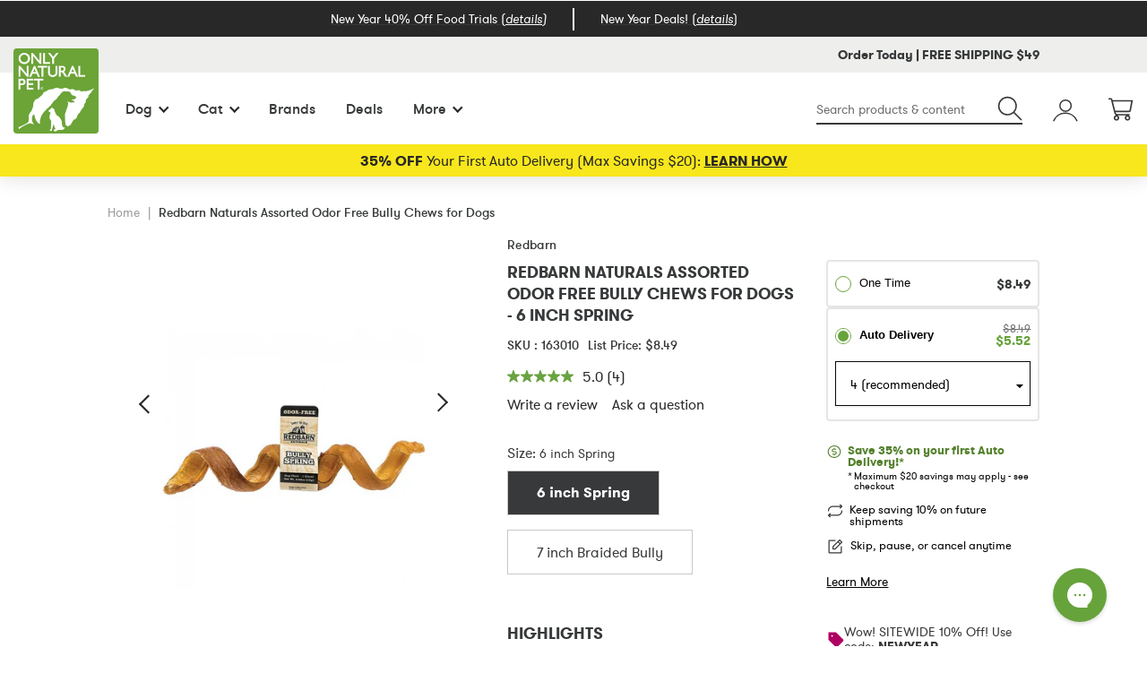

--- FILE ---
content_type: text/html; charset=utf-8
request_url: https://www.onlynaturalpet.com/products/redbarn-naturals-assorted-odor-free-bully-chews-for-dogs
body_size: 61808
content:



<!doctype html>
<!--[if IE 9]> <html class="ie9 no-js supports-no-cookies" lang="en"> <![endif]-->
<!--[if (gt IE 9)|!(IE)]><!--> <html class="no-js supports-no-cookies" lang="en"> <!--<![endif]-->
<head>

    
    
    
    
    
      
      
    
  
  <meta charset="utf-8">
  <meta http-equiv="X-UA-Compatible" content="IE=edge">
  <meta name="viewport" content="width=device-width,initial-scale=1">
  <meta name="google-site-verification" content="aeg1bquH5wj4xsVMDotH_FsEjdUCUe4EY8v0e6Gf41s" />
  <link rel="canonical" href="https://www.onlynaturalpet.com/products/redbarn-naturals-assorted-odor-free-bully-chews-for-dogs">

  

  
    <link rel="apple-touch-icon" sizes="180x180" href="//www.onlynaturalpet.com/cdn/shop/files/ONP-Favi-1_180x180.png?v=1613543327">
    <link rel="icon" type="image/png" sizes="32x32" href="//www.onlynaturalpet.com/cdn/shop/files/ONP-Favi-1_32x32.png?v=1613543327">
    <link rel="icon" type="image/png" sizes="16x16" href="//www.onlynaturalpet.com/cdn/shop/files/ONP-Favi-1_16x16.png?v=1613543327">
  

  

  
  <title>
    Redbarn Naturals Assorted Odor Free Bully Chews for Dogs | Only Natural Pet
    
    
    
  </title>
  



  
    <meta name="description" content="Shop Redbarn Naturals Assorted Odor Free Bully Chews for Dogs from onlynaturalpet.com. Enjoy up to 15% off repeat delivery and free shipping on eligible orders">
  

  
<meta property="og:site_name" content="Only Natural Pet">
<meta property="og:url" content="https://www.onlynaturalpet.com/products/redbarn-naturals-assorted-odor-free-bully-chews-for-dogs">
<meta property="og:title" content="Redbarn Naturals Assorted Odor Free Bully Chews for Dogs">
<meta property="og:type" content="product">
<meta property="og:description" content="Shop Redbarn Naturals Assorted Odor Free Bully Chews for Dogs from onlynaturalpet.com. Enjoy up to 15% off repeat delivery and free shipping on eligible orders"><meta property="og:price:amount" content="8.49">
  <meta property="og:price:currency" content="USD"><meta name="twitter:site" content="@">
<meta name="twitter:card" content="summary_large_image">
<meta name="twitter:title" content="Redbarn Naturals Assorted Odor Free Bully Chews for Dogs">
<meta name="twitter:description" content="Shop Redbarn Naturals Assorted Odor Free Bully Chews for Dogs from onlynaturalpet.com. Enjoy up to 15% off repeat delivery and free shipping on eligible orders">
<meta property="og:image" content="http://www.onlynaturalpet.com/cdn/shop/products/163010_1000_1024x1024.jpg?v=1631640163"><meta property="og:image" content="http://www.onlynaturalpet.com/cdn/shop/products/163145_1000_1024x1024.jpg?v=1631640163">
<meta property="og:image:secure_url" content="https://www.onlynaturalpet.com/cdn/shop/products/163010_1000_1024x1024.jpg?v=1631640163"><meta property="og:image:secure_url" content="https://www.onlynaturalpet.com/cdn/shop/products/163145_1000_1024x1024.jpg?v=1631640163">



  
  
    <meta property="og:image" content="http://www.onlynaturalpet.com/cdn/shop/files/FEATURED_SOCIAL_IMAGE_APR_2024_1200x675_c904660a-0c10-43a8-ae80-e20af9f26955_1200x.jpg?v=1714418679" />
    <meta property="og:image:secure_url" content="https://www.onlynaturalpet.com/cdn/shop/files/FEATURED_SOCIAL_IMAGE_APR_2024_1200x675_c904660a-0c10-43a8-ae80-e20af9f26955_1200x.jpg?v=1714418679" />
  

  
  

  
  



  
    <link href="//www.onlynaturalpet.com/cdn/shop/t/913/assets/product.css?v=45985418702777273471758128439" rel="stylesheet" type="text/css" media="all" />
  

  <script>
  document.documentElement.className = document.documentElement.className.replace('no-js', 'js');

  window.theme = {
    strings: {
      addToCart: "Add to Cart",
      soldOut: "Sold Out",
      unavailable: "Unavailable",
      adding: "Adding...",
      addingSubscription: "Adding Subscription",
      addSubscriptionToCart: "Add Subscription to Cart"
    },
    moneyFormat: "${{amount}}"
  };

  
</script>


  

  <!--[if (gt IE 9)|!(IE)]><!--><script src="//www.onlynaturalpet.com/cdn/shop/t/913/assets/vendor-head.js?v=115026844950927681961752170759"></script><!--<![endif]-->
  <!--[if lt IE 9]><script src="//www.onlynaturalpet.com/cdn/shop/t/913/assets/vendor-head.js?v=115026844950927681961752170759"></script><![endif]-->

  <!--[if (gt IE 9)|!(IE)]><!--><script src="//www.onlynaturalpet.com/cdn/shop/t/913/assets/vendor.js?v=156279014141535098571752170759" defer="defer"></script><!--<![endif]-->
  <!--[if lt IE 9]><script src="//www.onlynaturalpet.com/cdn/shop/t/913/assets/vendor.js?v=156279014141535098571752170759"></script><![endif]-->

  <!--[if (gt IE 9)|!(IE)]><!--><script src="//www.onlynaturalpet.com/cdn/shop/t/913/assets/theme.js?v=69039019193955102771765208703" defer="defer"></script><!--<![endif]-->
  <!--[if lt IE 9]><script src="//www.onlynaturalpet.com/cdn/shop/t/913/assets/theme.min.js?v=420787"></script><![endif]-->

  <script>window.performance && window.performance.mark && window.performance.mark('shopify.content_for_header.start');</script><meta name="google-site-verification" content="9DU0xCx-v2RGaHH3BW3zrZTY3KuIXF7rwId7cXzOC7U">
<meta id="shopify-digital-wallet" name="shopify-digital-wallet" content="/13551501376/digital_wallets/dialog">
<meta name="shopify-checkout-api-token" content="a2c090321ea8ff8fc25064d84cf71f7b">
<meta id="in-context-paypal-metadata" data-shop-id="13551501376" data-venmo-supported="true" data-environment="production" data-locale="en_US" data-paypal-v4="true" data-currency="USD">
<link rel="alternate" type="application/json+oembed" href="https://www.onlynaturalpet.com/products/redbarn-naturals-assorted-odor-free-bully-chews-for-dogs.oembed">
<script async="async" src="/checkouts/internal/preloads.js?locale=en-US"></script>
<script id="shopify-features" type="application/json">{"accessToken":"a2c090321ea8ff8fc25064d84cf71f7b","betas":["rich-media-storefront-analytics"],"domain":"www.onlynaturalpet.com","predictiveSearch":true,"shopId":13551501376,"locale":"en"}</script>
<script>var Shopify = Shopify || {};
Shopify.shop = "onpecomm-usa.myshopify.com";
Shopify.locale = "en";
Shopify.currency = {"active":"USD","rate":"1.0"};
Shopify.country = "US";
Shopify.theme = {"name":"[Bear] Production","id":163879813156,"schema_name":"ONP","schema_version":"1.16.5","theme_store_id":null,"role":"main"};
Shopify.theme.handle = "null";
Shopify.theme.style = {"id":null,"handle":null};
Shopify.cdnHost = "www.onlynaturalpet.com/cdn";
Shopify.routes = Shopify.routes || {};
Shopify.routes.root = "/";</script>
<script type="module">!function(o){(o.Shopify=o.Shopify||{}).modules=!0}(window);</script>
<script>!function(o){function n(){var o=[];function n(){o.push(Array.prototype.slice.apply(arguments))}return n.q=o,n}var t=o.Shopify=o.Shopify||{};t.loadFeatures=n(),t.autoloadFeatures=n()}(window);</script>
<script id="shop-js-analytics" type="application/json">{"pageType":"product"}</script>
<script defer="defer" async type="module" src="//www.onlynaturalpet.com/cdn/shopifycloud/shop-js/modules/v2/client.init-shop-cart-sync_BdyHc3Nr.en.esm.js"></script>
<script defer="defer" async type="module" src="//www.onlynaturalpet.com/cdn/shopifycloud/shop-js/modules/v2/chunk.common_Daul8nwZ.esm.js"></script>
<script type="module">
  await import("//www.onlynaturalpet.com/cdn/shopifycloud/shop-js/modules/v2/client.init-shop-cart-sync_BdyHc3Nr.en.esm.js");
await import("//www.onlynaturalpet.com/cdn/shopifycloud/shop-js/modules/v2/chunk.common_Daul8nwZ.esm.js");

  window.Shopify.SignInWithShop?.initShopCartSync?.({"fedCMEnabled":true,"windoidEnabled":true});

</script>
<script>(function() {
  var isLoaded = false;
  function asyncLoad() {
    if (isLoaded) return;
    isLoaded = true;
    var urls = ["https:\/\/str.rise-ai.com\/?shop=onpecomm-usa.myshopify.com","https:\/\/strn.rise-ai.com\/?shop=onpecomm-usa.myshopify.com","https:\/\/services.nofraud.com\/js\/device.js?shop=onpecomm-usa.myshopify.com","https:\/\/d38xvr37kwwhcm.cloudfront.net\/js\/grin-sdk.js?shop=onpecomm-usa.myshopify.com","https:\/\/config.gorgias.chat\/bundle-loader\/01J06NEG3BTT62AVB97YBENF6H?source=shopify1click\u0026shop=onpecomm-usa.myshopify.com","\/\/cdn.shopify.com\/proxy\/05f2777ca2cf072db42de93283035566f2b930436592a0ede3d54cb91bbbbd6f\/apps.bazaarvoice.com\/deployments\/onlynaturalpet\/main_site\/production\/en_US\/bv.js?shop=onpecomm-usa.myshopify.com\u0026sp-cache-control=cHVibGljLCBtYXgtYWdlPTkwMA","https:\/\/cdn.shopify.com\/s\/files\/1\/0135\/5150\/1376\/t\/913\/assets\/loy_13551501376.js?v=1762459695\u0026shop=onpecomm-usa.myshopify.com","https:\/\/cdn.9gtb.com\/loader.js?g_cvt_id=18ae0d55-d535-4156-ad4b-7a47926ec136\u0026shop=onpecomm-usa.myshopify.com"];
    for (var i = 0; i < urls.length; i++) {
      var s = document.createElement('script');
      s.type = 'text/javascript';
      s.async = true;
      s.src = urls[i];
      var x = document.getElementsByTagName('script')[0];
      x.parentNode.insertBefore(s, x);
    }
  };
  if(window.attachEvent) {
    window.attachEvent('onload', asyncLoad);
  } else {
    window.addEventListener('load', asyncLoad, false);
  }
})();</script>
<script id="__st">var __st={"a":13551501376,"offset":-25200,"reqid":"5c6bbdaf-4fa8-48e5-aa76-a2c397b10196-1768970034","pageurl":"www.onlynaturalpet.com\/products\/redbarn-naturals-assorted-odor-free-bully-chews-for-dogs","u":"853e9e7bedad","p":"product","rtyp":"product","rid":3805058728000};</script>
<script>window.ShopifyPaypalV4VisibilityTracking = true;</script>
<script id="captcha-bootstrap">!function(){'use strict';const t='contact',e='account',n='new_comment',o=[[t,t],['blogs',n],['comments',n],[t,'customer']],c=[[e,'customer_login'],[e,'guest_login'],[e,'recover_customer_password'],[e,'create_customer']],r=t=>t.map((([t,e])=>`form[action*='/${t}']:not([data-nocaptcha='true']) input[name='form_type'][value='${e}']`)).join(','),a=t=>()=>t?[...document.querySelectorAll(t)].map((t=>t.form)):[];function s(){const t=[...o],e=r(t);return a(e)}const i='password',u='form_key',d=['recaptcha-v3-token','g-recaptcha-response','h-captcha-response',i],f=()=>{try{return window.sessionStorage}catch{return}},m='__shopify_v',_=t=>t.elements[u];function p(t,e,n=!1){try{const o=window.sessionStorage,c=JSON.parse(o.getItem(e)),{data:r}=function(t){const{data:e,action:n}=t;return t[m]||n?{data:e,action:n}:{data:t,action:n}}(c);for(const[e,n]of Object.entries(r))t.elements[e]&&(t.elements[e].value=n);n&&o.removeItem(e)}catch(o){console.error('form repopulation failed',{error:o})}}const l='form_type',E='cptcha';function T(t){t.dataset[E]=!0}const w=window,h=w.document,L='Shopify',v='ce_forms',y='captcha';let A=!1;((t,e)=>{const n=(g='f06e6c50-85a8-45c8-87d0-21a2b65856fe',I='https://cdn.shopify.com/shopifycloud/storefront-forms-hcaptcha/ce_storefront_forms_captcha_hcaptcha.v1.5.2.iife.js',D={infoText:'Protected by hCaptcha',privacyText:'Privacy',termsText:'Terms'},(t,e,n)=>{const o=w[L][v],c=o.bindForm;if(c)return c(t,g,e,D).then(n);var r;o.q.push([[t,g,e,D],n]),r=I,A||(h.body.append(Object.assign(h.createElement('script'),{id:'captcha-provider',async:!0,src:r})),A=!0)});var g,I,D;w[L]=w[L]||{},w[L][v]=w[L][v]||{},w[L][v].q=[],w[L][y]=w[L][y]||{},w[L][y].protect=function(t,e){n(t,void 0,e),T(t)},Object.freeze(w[L][y]),function(t,e,n,w,h,L){const[v,y,A,g]=function(t,e,n){const i=e?o:[],u=t?c:[],d=[...i,...u],f=r(d),m=r(i),_=r(d.filter((([t,e])=>n.includes(e))));return[a(f),a(m),a(_),s()]}(w,h,L),I=t=>{const e=t.target;return e instanceof HTMLFormElement?e:e&&e.form},D=t=>v().includes(t);t.addEventListener('submit',(t=>{const e=I(t);if(!e)return;const n=D(e)&&!e.dataset.hcaptchaBound&&!e.dataset.recaptchaBound,o=_(e),c=g().includes(e)&&(!o||!o.value);(n||c)&&t.preventDefault(),c&&!n&&(function(t){try{if(!f())return;!function(t){const e=f();if(!e)return;const n=_(t);if(!n)return;const o=n.value;o&&e.removeItem(o)}(t);const e=Array.from(Array(32),(()=>Math.random().toString(36)[2])).join('');!function(t,e){_(t)||t.append(Object.assign(document.createElement('input'),{type:'hidden',name:u})),t.elements[u].value=e}(t,e),function(t,e){const n=f();if(!n)return;const o=[...t.querySelectorAll(`input[type='${i}']`)].map((({name:t})=>t)),c=[...d,...o],r={};for(const[a,s]of new FormData(t).entries())c.includes(a)||(r[a]=s);n.setItem(e,JSON.stringify({[m]:1,action:t.action,data:r}))}(t,e)}catch(e){console.error('failed to persist form',e)}}(e),e.submit())}));const S=(t,e)=>{t&&!t.dataset[E]&&(n(t,e.some((e=>e===t))),T(t))};for(const o of['focusin','change'])t.addEventListener(o,(t=>{const e=I(t);D(e)&&S(e,y())}));const B=e.get('form_key'),M=e.get(l),P=B&&M;t.addEventListener('DOMContentLoaded',(()=>{const t=y();if(P)for(const e of t)e.elements[l].value===M&&p(e,B);[...new Set([...A(),...v().filter((t=>'true'===t.dataset.shopifyCaptcha))])].forEach((e=>S(e,t)))}))}(h,new URLSearchParams(w.location.search),n,t,e,['guest_login'])})(!0,!0)}();</script>
<script integrity="sha256-4kQ18oKyAcykRKYeNunJcIwy7WH5gtpwJnB7kiuLZ1E=" data-source-attribution="shopify.loadfeatures" defer="defer" src="//www.onlynaturalpet.com/cdn/shopifycloud/storefront/assets/storefront/load_feature-a0a9edcb.js" crossorigin="anonymous"></script>
<script data-source-attribution="shopify.dynamic_checkout.dynamic.init">var Shopify=Shopify||{};Shopify.PaymentButton=Shopify.PaymentButton||{isStorefrontPortableWallets:!0,init:function(){window.Shopify.PaymentButton.init=function(){};var t=document.createElement("script");t.src="https://www.onlynaturalpet.com/cdn/shopifycloud/portable-wallets/latest/portable-wallets.en.js",t.type="module",document.head.appendChild(t)}};
</script>
<script data-source-attribution="shopify.dynamic_checkout.buyer_consent">
  function portableWalletsHideBuyerConsent(e){var t=document.getElementById("shopify-buyer-consent"),n=document.getElementById("shopify-subscription-policy-button");t&&n&&(t.classList.add("hidden"),t.setAttribute("aria-hidden","true"),n.removeEventListener("click",e))}function portableWalletsShowBuyerConsent(e){var t=document.getElementById("shopify-buyer-consent"),n=document.getElementById("shopify-subscription-policy-button");t&&n&&(t.classList.remove("hidden"),t.removeAttribute("aria-hidden"),n.addEventListener("click",e))}window.Shopify?.PaymentButton&&(window.Shopify.PaymentButton.hideBuyerConsent=portableWalletsHideBuyerConsent,window.Shopify.PaymentButton.showBuyerConsent=portableWalletsShowBuyerConsent);
</script>
<script data-source-attribution="shopify.dynamic_checkout.cart.bootstrap">document.addEventListener("DOMContentLoaded",(function(){function t(){return document.querySelector("shopify-accelerated-checkout-cart, shopify-accelerated-checkout")}if(t())Shopify.PaymentButton.init();else{new MutationObserver((function(e,n){t()&&(Shopify.PaymentButton.init(),n.disconnect())})).observe(document.body,{childList:!0,subtree:!0})}}));
</script>
<link id="shopify-accelerated-checkout-styles" rel="stylesheet" media="screen" href="https://www.onlynaturalpet.com/cdn/shopifycloud/portable-wallets/latest/accelerated-checkout-backwards-compat.css" crossorigin="anonymous">
<style id="shopify-accelerated-checkout-cart">
        #shopify-buyer-consent {
  margin-top: 1em;
  display: inline-block;
  width: 100%;
}

#shopify-buyer-consent.hidden {
  display: none;
}

#shopify-subscription-policy-button {
  background: none;
  border: none;
  padding: 0;
  text-decoration: underline;
  font-size: inherit;
  cursor: pointer;
}

#shopify-subscription-policy-button::before {
  box-shadow: none;
}

      </style>

<script>window.performance && window.performance.mark && window.performance.mark('shopify.content_for_header.end');</script>

  <script src="//www.onlynaturalpet.com/cdn/shop/t/913/assets/cj-event-storage2.js?v=151090281070532856591752170759" defer></script>


<script src="//assets.findify.io/onpecomm-usa.myshopify.com.min.js" async defer></script>

<meta name="google-site-verification" content="IMSwa90m8k8MdSTUAnrA-hEZqY8uxqs0YLxstWC7qTI" />



<script>
    window.og_settings = (()=> {
      var product_discounts = {};
      
      
        product_discounts['29297410277440'] = {};
        
          
          
          
          product_discounts['29297410277440']['4_2'] = ['$8.49', '0%', '$8.49']
        
          
          
          
          product_discounts['29297410277440']['6_2'] = ['$8.49', '0%', '$8.49']
        
          
          
          
          product_discounts['29297410277440']['8_2'] = ['$8.49', '0%', '$8.49']
        
          
          
          
          product_discounts['29297410277440']['10_2'] = ['$8.49', '0%', '$8.49']
        
          
          
          
          product_discounts['29297410277440']['12_2'] = ['$8.49', '0%', '$8.49']
        
          
          
          
          product_discounts['29297410277440']['12_3'] = ['$8.49', '0%', '$8.49']
        
      
        product_discounts['29297410310208'] = {};
        
          
          
          
          product_discounts['29297410310208']['4_2'] = ['$11.99', '0%', '$11.99']
        
          
          
          
          product_discounts['29297410310208']['6_2'] = ['$11.99', '0%', '$11.99']
        
          
          
          
          product_discounts['29297410310208']['8_2'] = ['$11.99', '0%', '$11.99']
        
          
          
          
          product_discounts['29297410310208']['10_2'] = ['$11.99', '0%', '$11.99']
        
          
          
          
          product_discounts['29297410310208']['12_2'] = ['$11.99', '0%', '$11.99']
        
          
          
          
          product_discounts['29297410310208']['12_3'] = ['$11.99', '0%', '$11.99']
        
      

      return {
        "product": "29297410277440",
        "cart": {
          "products": []
        },
        "product_discounts": product_discounts
      };
    })()
  
  window.ogShopifyConfig = {customer: null,settings: {
      reloadCart: true,
      blockGuestCheckout: false,
      gateway: "shopifyPayments",
      shouldUseSafeAssets: true,
      useCartOfferUpdates: undefined,
      consentText: encodeURI(
        'I understand that I&apos;m agreeing to a subscription. It will renew at the price and frequency listed until it ends or is <a class="link--small" data-modal="true" data-title-text="%{subscription_policy}" href="%{policy_href}">cancelled</a>. '
      ),
      consentWarning: 'Translation missing: en.shopify.checkout.field_errors.subscription_agreement_blank',
    }
  }
</script>
<script type="text/javascript" data-shopify-selling-plans src="https://static.ordergroove.com/84541944b07111ecb563260385653b3b/main.js"></script>
<!-- BEGIN app block: shopify://apps/instant-a-b-testing/blocks/tracking/63aa07b1-7397-484f-b6dd-f47e11b50223 --><script async src="https://cdn.shopify.com/extensions/bbc03a45-32eb-4b2e-bdd5-825b547b463d/instant-a-b-testing-59/assets/script.js"></script>


<!-- END app block --><!-- BEGIN app block: shopify://apps/elevar-conversion-tracking/blocks/dataLayerEmbed/bc30ab68-b15c-4311-811f-8ef485877ad6 -->



<script type="module" dynamic>
  const configUrl = "/a/elevar/static/configs/d2f9794791a22f25015d7e1743649e31ae0f2637/config.js";
  const config = (await import(configUrl)).default;
  const scriptUrl = config.script_src_app_theme_embed;

  if (scriptUrl) {
    const { handler } = await import(scriptUrl);

    await handler(
      config,
      {
        cartData: {
  marketId: "172097572",
  attributes:{},
  cartTotal: "0.0",
  currencyCode:"USD",
  items: []
}
,
        user: {cartTotal: "0.0",
    currencyCode:"USD",customer: {},
}
,
        isOnCartPage:false,
        collectionView:null,
        searchResultsView:null,
        productView:{
    attributes:{},
    currencyCode:"USD",defaultVariant: {id:"163010",name:"Redbarn Naturals Assorted Odor Free Bully Chews for Dogs",
        brand:"Redbarn",
        category:"Chews \u0026 Bones : Animal Parts",
        variant:"6 inch Spring",
        price: "8.49",
        productId: "3805058728000",
        variantId: "29297410277440",
        compareAtPrice: "8.49",image:"\/\/www.onlynaturalpet.com\/cdn\/shop\/products\/163010_1000.jpg?v=1631640163",url:"\/products\/redbarn-naturals-assorted-odor-free-bully-chews-for-dogs?variant=29297410277440"},items: [{id:"163010",name:"Redbarn Naturals Assorted Odor Free Bully Chews for Dogs",
          brand:"Redbarn",
          category:"Chews \u0026 Bones : Animal Parts",
          variant:"6 inch Spring",
          price: "8.49",
          productId: "3805058728000",
          variantId: "29297410277440",
          compareAtPrice: "8.49",image:"\/\/www.onlynaturalpet.com\/cdn\/shop\/products\/163010_1000.jpg?v=1631640163",url:"\/products\/redbarn-naturals-assorted-odor-free-bully-chews-for-dogs?variant=29297410277440"},{id:"163145",name:"Redbarn Naturals Assorted Odor Free Bully Chews for Dogs",
          brand:"Redbarn",
          category:"Chews \u0026 Bones : Animal Parts",
          variant:"7 inch Braided Bully",
          price: "11.99",
          productId: "3805058728000",
          variantId: "29297410310208",
          compareAtPrice: "11.99",image:"\/\/www.onlynaturalpet.com\/cdn\/shop\/products\/163145_1000.jpg?v=1631640163",url:"\/products\/redbarn-naturals-assorted-odor-free-bully-chews-for-dogs?variant=29297410310208"},]
  },
        checkoutComplete: null
      }
    );
  }
</script>


<!-- END app block --><!-- BEGIN app block: shopify://apps/gorgias-live-chat-helpdesk/blocks/gorgias/a66db725-7b96-4e3f-916e-6c8e6f87aaaa -->
<script defer data-gorgias-loader-chat src="https://config.gorgias.chat/bundle-loader/shopify/onpecomm-usa.myshopify.com"></script>


<script defer data-gorgias-loader-convert  src="https://content.9gtb.com/loader.js"></script>


<script defer data-gorgias-loader-mailto-replace  src="https://config.gorgias.help/api/contact-forms/replace-mailto-script.js?shopName=onpecomm-usa"></script>


<!-- END app block --><script src="https://cdn.shopify.com/extensions/019bc5da-5ba6-7e9a-9888-a6222a70d7c3/js-client-214/assets/pushowl-shopify.js" type="text/javascript" defer="defer"></script>
<script src="https://cdn.shopify.com/extensions/019bd890-9766-75a7-a940-de9bce5ff421/rivo-720/assets/rivo-app-embed.js" type="text/javascript" defer="defer"></script>
<link href="https://monorail-edge.shopifysvc.com" rel="dns-prefetch">
<script>(function(){if ("sendBeacon" in navigator && "performance" in window) {try {var session_token_from_headers = performance.getEntriesByType('navigation')[0].serverTiming.find(x => x.name == '_s').description;} catch {var session_token_from_headers = undefined;}var session_cookie_matches = document.cookie.match(/_shopify_s=([^;]*)/);var session_token_from_cookie = session_cookie_matches && session_cookie_matches.length === 2 ? session_cookie_matches[1] : "";var session_token = session_token_from_headers || session_token_from_cookie || "";function handle_abandonment_event(e) {var entries = performance.getEntries().filter(function(entry) {return /monorail-edge.shopifysvc.com/.test(entry.name);});if (!window.abandonment_tracked && entries.length === 0) {window.abandonment_tracked = true;var currentMs = Date.now();var navigation_start = performance.timing.navigationStart;var payload = {shop_id: 13551501376,url: window.location.href,navigation_start,duration: currentMs - navigation_start,session_token,page_type: "product"};window.navigator.sendBeacon("https://monorail-edge.shopifysvc.com/v1/produce", JSON.stringify({schema_id: "online_store_buyer_site_abandonment/1.1",payload: payload,metadata: {event_created_at_ms: currentMs,event_sent_at_ms: currentMs}}));}}window.addEventListener('pagehide', handle_abandonment_event);}}());</script>
<script id="web-pixels-manager-setup">(function e(e,d,r,n,o){if(void 0===o&&(o={}),!Boolean(null===(a=null===(i=window.Shopify)||void 0===i?void 0:i.analytics)||void 0===a?void 0:a.replayQueue)){var i,a;window.Shopify=window.Shopify||{};var t=window.Shopify;t.analytics=t.analytics||{};var s=t.analytics;s.replayQueue=[],s.publish=function(e,d,r){return s.replayQueue.push([e,d,r]),!0};try{self.performance.mark("wpm:start")}catch(e){}var l=function(){var e={modern:/Edge?\/(1{2}[4-9]|1[2-9]\d|[2-9]\d{2}|\d{4,})\.\d+(\.\d+|)|Firefox\/(1{2}[4-9]|1[2-9]\d|[2-9]\d{2}|\d{4,})\.\d+(\.\d+|)|Chrom(ium|e)\/(9{2}|\d{3,})\.\d+(\.\d+|)|(Maci|X1{2}).+ Version\/(15\.\d+|(1[6-9]|[2-9]\d|\d{3,})\.\d+)([,.]\d+|)( \(\w+\)|)( Mobile\/\w+|) Safari\/|Chrome.+OPR\/(9{2}|\d{3,})\.\d+\.\d+|(CPU[ +]OS|iPhone[ +]OS|CPU[ +]iPhone|CPU IPhone OS|CPU iPad OS)[ +]+(15[._]\d+|(1[6-9]|[2-9]\d|\d{3,})[._]\d+)([._]\d+|)|Android:?[ /-](13[3-9]|1[4-9]\d|[2-9]\d{2}|\d{4,})(\.\d+|)(\.\d+|)|Android.+Firefox\/(13[5-9]|1[4-9]\d|[2-9]\d{2}|\d{4,})\.\d+(\.\d+|)|Android.+Chrom(ium|e)\/(13[3-9]|1[4-9]\d|[2-9]\d{2}|\d{4,})\.\d+(\.\d+|)|SamsungBrowser\/([2-9]\d|\d{3,})\.\d+/,legacy:/Edge?\/(1[6-9]|[2-9]\d|\d{3,})\.\d+(\.\d+|)|Firefox\/(5[4-9]|[6-9]\d|\d{3,})\.\d+(\.\d+|)|Chrom(ium|e)\/(5[1-9]|[6-9]\d|\d{3,})\.\d+(\.\d+|)([\d.]+$|.*Safari\/(?![\d.]+ Edge\/[\d.]+$))|(Maci|X1{2}).+ Version\/(10\.\d+|(1[1-9]|[2-9]\d|\d{3,})\.\d+)([,.]\d+|)( \(\w+\)|)( Mobile\/\w+|) Safari\/|Chrome.+OPR\/(3[89]|[4-9]\d|\d{3,})\.\d+\.\d+|(CPU[ +]OS|iPhone[ +]OS|CPU[ +]iPhone|CPU IPhone OS|CPU iPad OS)[ +]+(10[._]\d+|(1[1-9]|[2-9]\d|\d{3,})[._]\d+)([._]\d+|)|Android:?[ /-](13[3-9]|1[4-9]\d|[2-9]\d{2}|\d{4,})(\.\d+|)(\.\d+|)|Mobile Safari.+OPR\/([89]\d|\d{3,})\.\d+\.\d+|Android.+Firefox\/(13[5-9]|1[4-9]\d|[2-9]\d{2}|\d{4,})\.\d+(\.\d+|)|Android.+Chrom(ium|e)\/(13[3-9]|1[4-9]\d|[2-9]\d{2}|\d{4,})\.\d+(\.\d+|)|Android.+(UC? ?Browser|UCWEB|U3)[ /]?(15\.([5-9]|\d{2,})|(1[6-9]|[2-9]\d|\d{3,})\.\d+)\.\d+|SamsungBrowser\/(5\.\d+|([6-9]|\d{2,})\.\d+)|Android.+MQ{2}Browser\/(14(\.(9|\d{2,})|)|(1[5-9]|[2-9]\d|\d{3,})(\.\d+|))(\.\d+|)|K[Aa][Ii]OS\/(3\.\d+|([4-9]|\d{2,})\.\d+)(\.\d+|)/},d=e.modern,r=e.legacy,n=navigator.userAgent;return n.match(d)?"modern":n.match(r)?"legacy":"unknown"}(),u="modern"===l?"modern":"legacy",c=(null!=n?n:{modern:"",legacy:""})[u],f=function(e){return[e.baseUrl,"/wpm","/b",e.hashVersion,"modern"===e.buildTarget?"m":"l",".js"].join("")}({baseUrl:d,hashVersion:r,buildTarget:u}),m=function(e){var d=e.version,r=e.bundleTarget,n=e.surface,o=e.pageUrl,i=e.monorailEndpoint;return{emit:function(e){var a=e.status,t=e.errorMsg,s=(new Date).getTime(),l=JSON.stringify({metadata:{event_sent_at_ms:s},events:[{schema_id:"web_pixels_manager_load/3.1",payload:{version:d,bundle_target:r,page_url:o,status:a,surface:n,error_msg:t},metadata:{event_created_at_ms:s}}]});if(!i)return console&&console.warn&&console.warn("[Web Pixels Manager] No Monorail endpoint provided, skipping logging."),!1;try{return self.navigator.sendBeacon.bind(self.navigator)(i,l)}catch(e){}var u=new XMLHttpRequest;try{return u.open("POST",i,!0),u.setRequestHeader("Content-Type","text/plain"),u.send(l),!0}catch(e){return console&&console.warn&&console.warn("[Web Pixels Manager] Got an unhandled error while logging to Monorail."),!1}}}}({version:r,bundleTarget:l,surface:e.surface,pageUrl:self.location.href,monorailEndpoint:e.monorailEndpoint});try{o.browserTarget=l,function(e){var d=e.src,r=e.async,n=void 0===r||r,o=e.onload,i=e.onerror,a=e.sri,t=e.scriptDataAttributes,s=void 0===t?{}:t,l=document.createElement("script"),u=document.querySelector("head"),c=document.querySelector("body");if(l.async=n,l.src=d,a&&(l.integrity=a,l.crossOrigin="anonymous"),s)for(var f in s)if(Object.prototype.hasOwnProperty.call(s,f))try{l.dataset[f]=s[f]}catch(e){}if(o&&l.addEventListener("load",o),i&&l.addEventListener("error",i),u)u.appendChild(l);else{if(!c)throw new Error("Did not find a head or body element to append the script");c.appendChild(l)}}({src:f,async:!0,onload:function(){if(!function(){var e,d;return Boolean(null===(d=null===(e=window.Shopify)||void 0===e?void 0:e.analytics)||void 0===d?void 0:d.initialized)}()){var d=window.webPixelsManager.init(e)||void 0;if(d){var r=window.Shopify.analytics;r.replayQueue.forEach((function(e){var r=e[0],n=e[1],o=e[2];d.publishCustomEvent(r,n,o)})),r.replayQueue=[],r.publish=d.publishCustomEvent,r.visitor=d.visitor,r.initialized=!0}}},onerror:function(){return m.emit({status:"failed",errorMsg:"".concat(f," has failed to load")})},sri:function(e){var d=/^sha384-[A-Za-z0-9+/=]+$/;return"string"==typeof e&&d.test(e)}(c)?c:"",scriptDataAttributes:o}),m.emit({status:"loading"})}catch(e){m.emit({status:"failed",errorMsg:(null==e?void 0:e.message)||"Unknown error"})}}})({shopId: 13551501376,storefrontBaseUrl: "https://www.onlynaturalpet.com",extensionsBaseUrl: "https://extensions.shopifycdn.com/cdn/shopifycloud/web-pixels-manager",monorailEndpoint: "https://monorail-edge.shopifysvc.com/unstable/produce_batch",surface: "storefront-renderer",enabledBetaFlags: ["2dca8a86"],webPixelsConfigList: [{"id":"874381348","configuration":"{\"accountID\":\"123\"}","eventPayloadVersion":"v1","runtimeContext":"STRICT","scriptVersion":"ce0a198fb697ec30bf976669f5f50da9","type":"APP","apiClientId":4415147,"privacyPurposes":["ANALYTICS","MARKETING"],"dataSharingAdjustments":{"protectedCustomerApprovalScopes":["read_customer_personal_data"]}},{"id":"747503652","configuration":"{\"locale\":\"en_US\",\"client\":\"onlynaturalpet\",\"environment\":\"production\",\"deployment_zone\":\"main_site\"}","eventPayloadVersion":"v1","runtimeContext":"STRICT","scriptVersion":"a90eb3f011ef4464fc4a211a1ac38516","type":"APP","apiClientId":1888040,"privacyPurposes":["ANALYTICS","MARKETING"],"dataSharingAdjustments":{"protectedCustomerApprovalScopes":["read_customer_address","read_customer_email","read_customer_name","read_customer_personal_data"]}},{"id":"633110564","configuration":"{\"shopUrl\":\"onpecomm-usa.myshopify.com\",\"apiUrl\":\"https:\\\/\\\/services.nofraud.com\"}","eventPayloadVersion":"v1","runtimeContext":"STRICT","scriptVersion":"827d32b2aa36240efdd25ff13c076852","type":"APP","apiClientId":1380557,"privacyPurposes":[],"dataSharingAdjustments":{"protectedCustomerApprovalScopes":["read_customer_address","read_customer_email","read_customer_name","read_customer_personal_data","read_customer_phone"]}},{"id":"520454180","configuration":"{\"subdomain\": \"onpecomm-usa\"}","eventPayloadVersion":"v1","runtimeContext":"STRICT","scriptVersion":"69e1bed23f1568abe06fb9d113379033","type":"APP","apiClientId":1615517,"privacyPurposes":["ANALYTICS","MARKETING","SALE_OF_DATA"],"dataSharingAdjustments":{"protectedCustomerApprovalScopes":["read_customer_address","read_customer_email","read_customer_name","read_customer_personal_data","read_customer_phone"]}},{"id":"476643364","configuration":"{\"trackingId\":\"esRV0gSG33wT\",\"organizationUid\":\"00000000-0000-0000-0000-000000000000\",\"storeDomain\":\"onpecomm-usa.myshopify.com\"}","eventPayloadVersion":"v1","runtimeContext":"STRICT","scriptVersion":"fec9cb143e0fde63737647a87238d29c","type":"APP","apiClientId":1366435,"privacyPurposes":["ANALYTICS","MARKETING"],"dataSharingAdjustments":{"protectedCustomerApprovalScopes":["read_customer_address","read_customer_email","read_customer_name","read_customer_personal_data","read_customer_phone"]}},{"id":"262242340","configuration":"{\"shopDomain\":\"onpecomm-usa.myshopify.com\"}","eventPayloadVersion":"v1","runtimeContext":"STRICT","scriptVersion":"7f2de0ecb6b420d2fa07cf04a37a4dbf","type":"APP","apiClientId":2436932,"privacyPurposes":["ANALYTICS","MARKETING","SALE_OF_DATA"],"dataSharingAdjustments":{"protectedCustomerApprovalScopes":["read_customer_address","read_customer_email","read_customer_personal_data"]}},{"id":"180060196","configuration":"{\"accountID\":\"ae615460-76e8-4fad-94d3-0e89318a5143\"}","eventPayloadVersion":"v1","runtimeContext":"STRICT","scriptVersion":"b3e46826d490c05e5de05022297fd24a","type":"APP","apiClientId":2376822,"privacyPurposes":["ANALYTICS","MARKETING","SALE_OF_DATA"],"dataSharingAdjustments":{"protectedCustomerApprovalScopes":["read_customer_personal_data"]}},{"id":"73760804","configuration":"{\"pixelId\":\"7dbff7ad-44de-46a2-a34f-9bbff51815b1\"}","eventPayloadVersion":"v1","runtimeContext":"STRICT","scriptVersion":"41f3b5bea0977f77c686a71b5d9f8e79","type":"APP","apiClientId":84515487745,"privacyPurposes":["ANALYTICS","MARKETING","SALE_OF_DATA"],"dataSharingAdjustments":{"protectedCustomerApprovalScopes":[]}},{"id":"360484","configuration":"{\"config_url\": \"\/a\/elevar\/static\/configs\/d2f9794791a22f25015d7e1743649e31ae0f2637\/config.js\"}","eventPayloadVersion":"v1","runtimeContext":"STRICT","scriptVersion":"ab86028887ec2044af7d02b854e52653","type":"APP","apiClientId":2509311,"privacyPurposes":[],"dataSharingAdjustments":{"protectedCustomerApprovalScopes":["read_customer_address","read_customer_email","read_customer_name","read_customer_personal_data","read_customer_phone"]}},{"id":"14975012","eventPayloadVersion":"1","runtimeContext":"LAX","scriptVersion":"1","type":"CUSTOM","privacyPurposes":[],"name":"Listrak"},{"id":"15040548","eventPayloadVersion":"1","runtimeContext":"LAX","scriptVersion":"1","type":"CUSTOM","privacyPurposes":[],"name":"Yieldify"},{"id":"30048292","eventPayloadVersion":"1","runtimeContext":"LAX","scriptVersion":"1","type":"CUSTOM","privacyPurposes":[],"name":"Elevar - Checkout Tracking"},{"id":"89686052","eventPayloadVersion":"1","runtimeContext":"LAX","scriptVersion":"2","type":"CUSTOM","privacyPurposes":["ANALYTICS","MARKETING","SALE_OF_DATA"],"name":"MerchCloud - Purchase tracking"},{"id":"shopify-app-pixel","configuration":"{}","eventPayloadVersion":"v1","runtimeContext":"STRICT","scriptVersion":"0450","apiClientId":"shopify-pixel","type":"APP","privacyPurposes":["ANALYTICS","MARKETING"]},{"id":"shopify-custom-pixel","eventPayloadVersion":"v1","runtimeContext":"LAX","scriptVersion":"0450","apiClientId":"shopify-pixel","type":"CUSTOM","privacyPurposes":["ANALYTICS","MARKETING"]}],isMerchantRequest: false,initData: {"shop":{"name":"Only Natural Pet","paymentSettings":{"currencyCode":"USD"},"myshopifyDomain":"onpecomm-usa.myshopify.com","countryCode":"US","storefrontUrl":"https:\/\/www.onlynaturalpet.com"},"customer":null,"cart":null,"checkout":null,"productVariants":[{"price":{"amount":8.49,"currencyCode":"USD"},"product":{"title":"Redbarn Naturals Assorted Odor Free Bully Chews for Dogs","vendor":"Redbarn","id":"3805058728000","untranslatedTitle":"Redbarn Naturals Assorted Odor Free Bully Chews for Dogs","url":"\/products\/redbarn-naturals-assorted-odor-free-bully-chews-for-dogs","type":"Chews \u0026 Bones : Animal Parts"},"id":"29297410277440","image":{"src":"\/\/www.onlynaturalpet.com\/cdn\/shop\/products\/163010_1000.jpg?v=1631640163"},"sku":"163010","title":"6 inch Spring","untranslatedTitle":"6 inch Spring"},{"price":{"amount":11.99,"currencyCode":"USD"},"product":{"title":"Redbarn Naturals Assorted Odor Free Bully Chews for Dogs","vendor":"Redbarn","id":"3805058728000","untranslatedTitle":"Redbarn Naturals Assorted Odor Free Bully Chews for Dogs","url":"\/products\/redbarn-naturals-assorted-odor-free-bully-chews-for-dogs","type":"Chews \u0026 Bones : Animal Parts"},"id":"29297410310208","image":{"src":"\/\/www.onlynaturalpet.com\/cdn\/shop\/products\/163145_1000.jpg?v=1631640163"},"sku":"163145","title":"7 inch Braided Bully","untranslatedTitle":"7 inch Braided Bully"}],"purchasingCompany":null},},"https://www.onlynaturalpet.com/cdn","fcfee988w5aeb613cpc8e4bc33m6693e112",{"modern":"","legacy":""},{"shopId":"13551501376","storefrontBaseUrl":"https:\/\/www.onlynaturalpet.com","extensionBaseUrl":"https:\/\/extensions.shopifycdn.com\/cdn\/shopifycloud\/web-pixels-manager","surface":"storefront-renderer","enabledBetaFlags":"[\"2dca8a86\"]","isMerchantRequest":"false","hashVersion":"fcfee988w5aeb613cpc8e4bc33m6693e112","publish":"custom","events":"[[\"page_viewed\",{}],[\"product_viewed\",{\"productVariant\":{\"price\":{\"amount\":8.49,\"currencyCode\":\"USD\"},\"product\":{\"title\":\"Redbarn Naturals Assorted Odor Free Bully Chews for Dogs\",\"vendor\":\"Redbarn\",\"id\":\"3805058728000\",\"untranslatedTitle\":\"Redbarn Naturals Assorted Odor Free Bully Chews for Dogs\",\"url\":\"\/products\/redbarn-naturals-assorted-odor-free-bully-chews-for-dogs\",\"type\":\"Chews \u0026 Bones : Animal Parts\"},\"id\":\"29297410277440\",\"image\":{\"src\":\"\/\/www.onlynaturalpet.com\/cdn\/shop\/products\/163010_1000.jpg?v=1631640163\"},\"sku\":\"163010\",\"title\":\"6 inch Spring\",\"untranslatedTitle\":\"6 inch Spring\"}}]]"});</script><script>
  window.ShopifyAnalytics = window.ShopifyAnalytics || {};
  window.ShopifyAnalytics.meta = window.ShopifyAnalytics.meta || {};
  window.ShopifyAnalytics.meta.currency = 'USD';
  var meta = {"product":{"id":3805058728000,"gid":"gid:\/\/shopify\/Product\/3805058728000","vendor":"Redbarn","type":"Chews \u0026 Bones : Animal Parts","handle":"redbarn-naturals-assorted-odor-free-bully-chews-for-dogs","variants":[{"id":29297410277440,"price":849,"name":"Redbarn Naturals Assorted Odor Free Bully Chews for Dogs - 6 inch Spring","public_title":"6 inch Spring","sku":"163010"},{"id":29297410310208,"price":1199,"name":"Redbarn Naturals Assorted Odor Free Bully Chews for Dogs - 7 inch Braided Bully","public_title":"7 inch Braided Bully","sku":"163145"}],"remote":false},"page":{"pageType":"product","resourceType":"product","resourceId":3805058728000,"requestId":"5c6bbdaf-4fa8-48e5-aa76-a2c397b10196-1768970034"}};
  for (var attr in meta) {
    window.ShopifyAnalytics.meta[attr] = meta[attr];
  }
</script>
<script class="analytics">
  (function () {
    var customDocumentWrite = function(content) {
      var jquery = null;

      if (window.jQuery) {
        jquery = window.jQuery;
      } else if (window.Checkout && window.Checkout.$) {
        jquery = window.Checkout.$;
      }

      if (jquery) {
        jquery('body').append(content);
      }
    };

    var hasLoggedConversion = function(token) {
      if (token) {
        return document.cookie.indexOf('loggedConversion=' + token) !== -1;
      }
      return false;
    }

    var setCookieIfConversion = function(token) {
      if (token) {
        var twoMonthsFromNow = new Date(Date.now());
        twoMonthsFromNow.setMonth(twoMonthsFromNow.getMonth() + 2);

        document.cookie = 'loggedConversion=' + token + '; expires=' + twoMonthsFromNow;
      }
    }

    var trekkie = window.ShopifyAnalytics.lib = window.trekkie = window.trekkie || [];
    if (trekkie.integrations) {
      return;
    }
    trekkie.methods = [
      'identify',
      'page',
      'ready',
      'track',
      'trackForm',
      'trackLink'
    ];
    trekkie.factory = function(method) {
      return function() {
        var args = Array.prototype.slice.call(arguments);
        args.unshift(method);
        trekkie.push(args);
        return trekkie;
      };
    };
    for (var i = 0; i < trekkie.methods.length; i++) {
      var key = trekkie.methods[i];
      trekkie[key] = trekkie.factory(key);
    }
    trekkie.load = function(config) {
      trekkie.config = config || {};
      trekkie.config.initialDocumentCookie = document.cookie;
      var first = document.getElementsByTagName('script')[0];
      var script = document.createElement('script');
      script.type = 'text/javascript';
      script.onerror = function(e) {
        var scriptFallback = document.createElement('script');
        scriptFallback.type = 'text/javascript';
        scriptFallback.onerror = function(error) {
                var Monorail = {
      produce: function produce(monorailDomain, schemaId, payload) {
        var currentMs = new Date().getTime();
        var event = {
          schema_id: schemaId,
          payload: payload,
          metadata: {
            event_created_at_ms: currentMs,
            event_sent_at_ms: currentMs
          }
        };
        return Monorail.sendRequest("https://" + monorailDomain + "/v1/produce", JSON.stringify(event));
      },
      sendRequest: function sendRequest(endpointUrl, payload) {
        // Try the sendBeacon API
        if (window && window.navigator && typeof window.navigator.sendBeacon === 'function' && typeof window.Blob === 'function' && !Monorail.isIos12()) {
          var blobData = new window.Blob([payload], {
            type: 'text/plain'
          });

          if (window.navigator.sendBeacon(endpointUrl, blobData)) {
            return true;
          } // sendBeacon was not successful

        } // XHR beacon

        var xhr = new XMLHttpRequest();

        try {
          xhr.open('POST', endpointUrl);
          xhr.setRequestHeader('Content-Type', 'text/plain');
          xhr.send(payload);
        } catch (e) {
          console.log(e);
        }

        return false;
      },
      isIos12: function isIos12() {
        return window.navigator.userAgent.lastIndexOf('iPhone; CPU iPhone OS 12_') !== -1 || window.navigator.userAgent.lastIndexOf('iPad; CPU OS 12_') !== -1;
      }
    };
    Monorail.produce('monorail-edge.shopifysvc.com',
      'trekkie_storefront_load_errors/1.1',
      {shop_id: 13551501376,
      theme_id: 163879813156,
      app_name: "storefront",
      context_url: window.location.href,
      source_url: "//www.onlynaturalpet.com/cdn/s/trekkie.storefront.cd680fe47e6c39ca5d5df5f0a32d569bc48c0f27.min.js"});

        };
        scriptFallback.async = true;
        scriptFallback.src = '//www.onlynaturalpet.com/cdn/s/trekkie.storefront.cd680fe47e6c39ca5d5df5f0a32d569bc48c0f27.min.js';
        first.parentNode.insertBefore(scriptFallback, first);
      };
      script.async = true;
      script.src = '//www.onlynaturalpet.com/cdn/s/trekkie.storefront.cd680fe47e6c39ca5d5df5f0a32d569bc48c0f27.min.js';
      first.parentNode.insertBefore(script, first);
    };
    trekkie.load(
      {"Trekkie":{"appName":"storefront","development":false,"defaultAttributes":{"shopId":13551501376,"isMerchantRequest":null,"themeId":163879813156,"themeCityHash":"12884769348397279360","contentLanguage":"en","currency":"USD"},"isServerSideCookieWritingEnabled":true,"monorailRegion":"shop_domain","enabledBetaFlags":["65f19447"]},"Session Attribution":{},"S2S":{"facebookCapiEnabled":false,"source":"trekkie-storefront-renderer","apiClientId":580111}}
    );

    var loaded = false;
    trekkie.ready(function() {
      if (loaded) return;
      loaded = true;

      window.ShopifyAnalytics.lib = window.trekkie;

      var originalDocumentWrite = document.write;
      document.write = customDocumentWrite;
      try { window.ShopifyAnalytics.merchantGoogleAnalytics.call(this); } catch(error) {};
      document.write = originalDocumentWrite;

      window.ShopifyAnalytics.lib.page(null,{"pageType":"product","resourceType":"product","resourceId":3805058728000,"requestId":"5c6bbdaf-4fa8-48e5-aa76-a2c397b10196-1768970034","shopifyEmitted":true});

      var match = window.location.pathname.match(/checkouts\/(.+)\/(thank_you|post_purchase)/)
      var token = match? match[1]: undefined;
      if (!hasLoggedConversion(token)) {
        setCookieIfConversion(token);
        window.ShopifyAnalytics.lib.track("Viewed Product",{"currency":"USD","variantId":29297410277440,"productId":3805058728000,"productGid":"gid:\/\/shopify\/Product\/3805058728000","name":"Redbarn Naturals Assorted Odor Free Bully Chews for Dogs - 6 inch Spring","price":"8.49","sku":"163010","brand":"Redbarn","variant":"6 inch Spring","category":"Chews \u0026 Bones : Animal Parts","nonInteraction":true,"remote":false},undefined,undefined,{"shopifyEmitted":true});
      window.ShopifyAnalytics.lib.track("monorail:\/\/trekkie_storefront_viewed_product\/1.1",{"currency":"USD","variantId":29297410277440,"productId":3805058728000,"productGid":"gid:\/\/shopify\/Product\/3805058728000","name":"Redbarn Naturals Assorted Odor Free Bully Chews for Dogs - 6 inch Spring","price":"8.49","sku":"163010","brand":"Redbarn","variant":"6 inch Spring","category":"Chews \u0026 Bones : Animal Parts","nonInteraction":true,"remote":false,"referer":"https:\/\/www.onlynaturalpet.com\/products\/redbarn-naturals-assorted-odor-free-bully-chews-for-dogs"});
      }
    });


        var eventsListenerScript = document.createElement('script');
        eventsListenerScript.async = true;
        eventsListenerScript.src = "//www.onlynaturalpet.com/cdn/shopifycloud/storefront/assets/shop_events_listener-3da45d37.js";
        document.getElementsByTagName('head')[0].appendChild(eventsListenerScript);

})();</script>
<script
  defer
  src="https://www.onlynaturalpet.com/cdn/shopifycloud/perf-kit/shopify-perf-kit-3.0.4.min.js"
  data-application="storefront-renderer"
  data-shop-id="13551501376"
  data-render-region="gcp-us-central1"
  data-page-type="product"
  data-theme-instance-id="163879813156"
  data-theme-name="ONP"
  data-theme-version="1.16.5"
  data-monorail-region="shop_domain"
  data-resource-timing-sampling-rate="10"
  data-shs="true"
  data-shs-beacon="true"
  data-shs-export-with-fetch="true"
  data-shs-logs-sample-rate="1"
  data-shs-beacon-endpoint="https://www.onlynaturalpet.com/api/collect"
></script>
</head>



<body id="redbarn-naturals-assorted-odor-free-bully-chews-for-dogs-only-natural-pet" class="template-product     site-fixed-header">
  <a class="in-page-link visually-hidden skip-link" href="#MainContent">Skip to content</a>

  <div id="shopify-section-mobile-menu" class="shopify-section"><div data-section-id="mobile-menu" data-section-type="mobile-menu">

  <div class="drawer drawer--mobile-nav hidden-md hidden-lg hidden-xl" data-mobile-menu>

    <div class="drawer__inner">
      <div class="drawer__body">
        <div class="drawer__body-contents">
          <div class="drawer__body-panel">

            

            
            
            

            <ul class="mobile-menu-list">

              
                
                  
                  
                  
                  
                  
                  
                  
                    <li>
                      
                        <a href="#mobile-primary-menu-1" class="mobile-menu-list__submenu-link mobile-menu-list__link-icon mobile-menu-list__link-icon--icon-account" data-drawer-panel-slide-trigger>
                          Account
                        </a>
                      

                      
                    </li>

                
                  
                  
                  
                  
                  
                  
                  
                    <li>
                      
                        <a href="#mobile-primary-menu-2" class="mobile-menu-list__submenu-link " data-drawer-panel-slide-trigger>
                          Dog
                        </a>
                      

                      
                    </li>

                
                  
                  
                  
                  
                  
                  
                  
                    <li>
                      
                        <a href="#mobile-primary-menu-3" class="mobile-menu-list__submenu-link " data-drawer-panel-slide-trigger>
                          Cat
                        </a>
                      

                      
                    </li>

                
                  
                  
                  
                  
                  
                  
                  
                    <li>
                      
                        <a href="https://www.onlynaturalpet.com/collections/only-natural-pet" ><span style="font-weight: bold; color: green;">Shop Only Natural Pet Brand</span></a>
                      

                      
                    </li>

                
                  
                  
                  
                  
                  
                  
                  
                    <li>
                      
                        <a href="/pages/brands" >Shop Vetted National Brands</a>
                      

                      
                    </li>

                
                  
                  
                  
                  
                  
                  
                  
                    <li>
                      
                        <a href="/pages/deals-perks" >Shop Deals & Promotions</a>
                      

                      
                    </li>

                
                  
                  
                  
                  
                  
                  
                  
                    <li>
                      
                        <a href="#mobile-primary-menu-7" class="mobile-menu-list__submenu-link " data-drawer-panel-slide-trigger>
                          Articles & More
                        </a>
                      

                      
                    </li>

                
               

            </ul>
            
              <div class="drawer__body-footer">
                <p class="p2"><strong>FREE SHIPPING on Orders $49+</strong></p>
              </div>
            
          </div>
          
                          <div id="mobile-primary-menu-1" class="drawer__body-panel drawer__body-panel--slide" data-drawer-panel-slide>

                            
                                                        
                            
                            

                            
                              
                                  

                                  
                                  

                                  
                                  

                              </li>
                            
                              
                                  

                                  
                                  

                                  
                                  

                              </li>
                            
                              
                                  

                                  
                                  

                                  
                                  

                              </li>
                            
                              
                                  

                                  
                                  

                                  
                                  

                              </li>
                            

                            

                            
                              <ul class="mobile-menu-list mobile-menu-list--sublist">
                                <li><a href="#" class="mobile-menu-list__submenu-dismiss" data-target-url="/account/login" data-drawer-panel-slide-dismiss>Account</a></li>
                                
                                    
                                      <li>
                                        <a href="https://www.onlynaturalpet.com/pages/contact-us">Order Status</a>
                                      </li>
                                    
                                  
                                    
                                      <li>
                                        <a href="/account/login">Login</a>
                                      </li>
                                    
                                  
                                    
                                      <li>
                                        <a href="https://www.onlynaturalpet.com/account">Manage Auto Delivery</a>
                                      </li>
                                    
                                  
                                    
                                      <li>
                                        <a href="/account?view=list">Quick Reorder </a>
                                      </li>
                                    
                                  
                              </ul>
                              
                              
                            

                          </div>
                        
                          <div id="mobile-primary-menu-2" class="drawer__body-panel drawer__body-panel--slide" data-drawer-panel-slide>

                            
                                                        
                            
                            

                            
                              
                                  

                                  
                                  

                                  
                                  

                              </li>
                            
                              
                                  

                                  
                                  

                                  
                                  

                              </li>
                            
                              
                                  

                                  
                                  

                                  
                                  

                              </li>
                            
                              
                                  

                                  
                                  

                                  
                                  

                              </li>
                            
                              
                                  

                                  
                                  

                                  
                                  

                              </li>
                            
                              
                                  

                                  
                                  

                                  
                                  

                              </li>
                            

                            

                            
                              <ul class="mobile-menu-list mobile-menu-list--sublist">
                                <li><a href="#" class="mobile-menu-list__submenu-dismiss" data-target-url="/pages/dog" data-drawer-panel-slide-dismiss>Dog</a></li>
                                
                                    
                                      <li>
                                        <a href="/pages/dog">Shop All Dog</a>
                                      </li>
                                    
                                  
                                    
                                      <li>
                                        <a href="#mobile-submenu-22" class="mobile-menu-list__submenu-link" data-drawer-panel-slide-trigger>
                                          Natural Food
                                        </a>
                                      </li>
                                    
                                  
                                    
                                      <li>
                                        <a href="#mobile-submenu-23" class="mobile-menu-list__submenu-link" data-drawer-panel-slide-trigger>
                                          Health & Wellness
                                        </a>
                                      </li>
                                    
                                  
                                    
                                      <li>
                                        <a href="#mobile-submenu-24" class="mobile-menu-list__submenu-link" data-drawer-panel-slide-trigger>
                                          Flea & Tick 
                                        </a>
                                      </li>
                                    
                                  
                                    
                                      <li>
                                        <a href="#mobile-submenu-25" class="mobile-menu-list__submenu-link" data-drawer-panel-slide-trigger>
                                          Supplies
                                        </a>
                                      </li>
                                    
                                  
                                    
                                      <li>
                                        <a href="#mobile-submenu-26" class="mobile-menu-list__submenu-link" data-drawer-panel-slide-trigger>
                                          Featured
                                        </a>
                                      </li>
                                    
                                  
                              </ul>
                              
                              
                            

                          </div>
                        
                          <div id="mobile-primary-menu-3" class="drawer__body-panel drawer__body-panel--slide" data-drawer-panel-slide>

                            
                                                        
                            
                            

                            
                              
                                  

                                  
                                  

                                  
                                  

                              </li>
                            
                              
                                  

                                  
                                  

                                  
                                  

                              </li>
                            
                              
                                  

                                  
                                  

                                  
                                  

                              </li>
                            
                              
                                  

                                  
                                  

                                  
                                  

                              </li>
                            
                              
                                  

                                  
                                  

                                  
                                  

                              </li>
                            
                              
                                  

                                  
                                  

                                  
                                  

                              </li>
                            

                            

                            
                              <ul class="mobile-menu-list mobile-menu-list--sublist">
                                <li><a href="#" class="mobile-menu-list__submenu-dismiss" data-target-url="/pages/cat" data-drawer-panel-slide-dismiss>Cat</a></li>
                                
                                    
                                      <li>
                                        <a href="/pages/cat">Shop All Cat</a>
                                      </li>
                                    
                                  
                                    
                                      <li>
                                        <a href="#mobile-submenu-32" class="mobile-menu-list__submenu-link" data-drawer-panel-slide-trigger>
                                          Natural Food
                                        </a>
                                      </li>
                                    
                                  
                                    
                                      <li>
                                        <a href="#mobile-submenu-33" class="mobile-menu-list__submenu-link" data-drawer-panel-slide-trigger>
                                          Health & Wellness
                                        </a>
                                      </li>
                                    
                                  
                                    
                                      <li>
                                        <a href="#mobile-submenu-34" class="mobile-menu-list__submenu-link" data-drawer-panel-slide-trigger>
                                          Flea & Tick
                                        </a>
                                      </li>
                                    
                                  
                                    
                                      <li>
                                        <a href="#mobile-submenu-35" class="mobile-menu-list__submenu-link" data-drawer-panel-slide-trigger>
                                          Supplies
                                        </a>
                                      </li>
                                    
                                  
                                    
                                      <li>
                                        <a href="#mobile-submenu-36" class="mobile-menu-list__submenu-link" data-drawer-panel-slide-trigger>
                                          Featured
                                        </a>
                                      </li>
                                    
                                  
                              </ul>
                              
                              
                            

                          </div>
                        
                          <div id="mobile-primary-menu-7" class="drawer__body-panel drawer__body-panel--slide" data-drawer-panel-slide>

                            
                                                        
                            
                            

                            
                              
                                  

                                  
                                  

                                  
                                  

                              </li>
                            
                              
                                  

                                  
                                  

                                  
                                  

                              </li>
                            
                              
                                  

                                  
                                  

                                  
                                  

                              </li>
                            
                              
                                  

                                  
                                  

                                  
                                  

                              </li>
                            
                              
                                  

                                  
                                  

                                  
                                  

                              </li>
                            
                              
                                  

                                  
                                  

                                  
                                  

                              </li>
                            
                              
                                  

                                  
                                  

                                  
                                  

                              </li>
                            
                              
                                  

                                  
                                  

                                  
                                  

                              </li>
                            
                              
                                  

                                  
                                  

                                  
                                  

                              </li>
                            

                            

                            
                              <ul class="mobile-menu-list mobile-menu-list--sublist">
                                <li><a href="#" class="mobile-menu-list__submenu-dismiss" data-target-url="#" data-drawer-panel-slide-dismiss>Articles & More</a></li>
                                
                                    
                                      <li>
                                        <a href="https://www.onlynaturalpet.com/blogs/holistic-healthcare-library">Articles & Education</a>
                                      </li>
                                    
                                  
                                    
                                      <li>
                                        <a href="/blogs/news">In the News</a>
                                      </li>
                                    
                                  
                                    
                                      <li>
                                        <a href="/pages/about-us">About Us</a>
                                      </li>
                                    
                                  
                                    
                                      <li>
                                        <a href="/pages/our-honest-promise">Our Honest Promise</a>
                                      </li>
                                    
                                  
                                    
                                      <li>
                                        <a href="/pages/sustainability">Sustainability</a>
                                      </li>
                                    
                                  
                                    
                                      <li>
                                        <a href="https://www.onlynaturalpet.com/pages/loyalty">Get 5% Back!</a>
                                      </li>
                                    
                                  
                                    
                                      <li>
                                        <a href="/pages/auto-delivery">Auto Delivery </a>
                                      </li>
                                    
                                  
                                    
                                      <li>
                                        <a href="/blogs/faqs">FAQ</a>
                                      </li>
                                    
                                  
                                    
                                      <li>
                                        <a href="/pages/contact-us">Contact Us</a>
                                      </li>
                                    
                                  
                              </ul>
                              
                              
                            

                          </div>
                        
          
                                  
                                  
                                  
                                  
                                  
                                  
                                  
                                  
                                  
                                  
                                  
                                    <div id="mobile-submenu-22" class="drawer__body-panel drawer__body-panel--slide" data-drawer-panel-slide>
                                      <ul class="mobile-menu-list mobile-menu-list--sublist">
                                        <li>
                                          <a href="#" class="mobile-menu-list__submenu-dismiss"  data-target-url="/pages/dog"  data-drawer-panel-slide-dismiss>Natural Food</a>
                                        </li>
                                        
                                          <li>
                                            <a href="/collections/natural-dog-food">Shop All Food</a>                                                               
                                          </li>
                                        
                                          <li>
                                            <a href="/collections/dry-dog-food">Dry Food</a>                                                               
                                          </li>
                                        
                                          <li>
                                            <a href="https://www.onlynaturalpet.com/collections/air-dried-dog-food">Air-Dried Food</a>                                                               
                                          </li>
                                        
                                          <li>
                                            <a href="/collections/dehydrated-dog-food">Dehydrated Raw Food</a>                                                               
                                          </li>
                                        
                                          <li>
                                            <a href="https://www.onlynaturalpet.com/collections/freeze-dried-dog-food">Freeze-Dried Raw Food</a>                                                               
                                          </li>
                                        
                                          <li>
                                            <a href="/collections/dog-treats-chews">Treats </a>                                                               
                                          </li>
                                        
                                          <li>
                                            <a href="/collections/wet-dog-food">Wet Food </a>                                                               
                                          </li>
                                        
                                          <li>
                                            <a href="https://www.onlynaturalpet.com/collections/toppers-for-dogs">Toppers </a>                                                               
                                          </li>
                                        
                                          <li>
                                            <a href="/collections/bones-natural-chews">Bones & Chews</a>                                                               
                                          </li>
                                        
                                      </ul>
                                      
                                      
                                    </div>
                                  
                                  
                                  
                                    <div id="mobile-submenu-23" class="drawer__body-panel drawer__body-panel--slide" data-drawer-panel-slide>
                                      <ul class="mobile-menu-list mobile-menu-list--sublist">
                                        <li>
                                          <a href="#" class="mobile-menu-list__submenu-dismiss"  data-target-url="/pages/dog"  data-drawer-panel-slide-dismiss>Health & Wellness</a>
                                        </li>
                                        
                                          <li>
                                            <a href="/pages/health-wellness">Shop All Health & Wellness</a>                                                               
                                          </li>
                                        
                                          <li>
                                            <a href="/collections/dog-vitamins-supplements">Vitamins & Supplements</a>                                                               
                                          </li>
                                        
                                          <li>
                                            <a href="/collections/holistic-care-for-dogs">Holistic & Herbal Care </a>                                                               
                                          </li>
                                        
                                          <li>
                                            <a href="https://www.onlynaturalpet.com/collections/stress-anxiety-support-for-dogs">Anxiety & Calming Support</a>                                                               
                                          </li>
                                        
                                          <li>
                                            <a href="https://www.onlynaturalpet.com/collections/gi-support-for-dogs">Digestive Support</a>                                                               
                                          </li>
                                        
                                          <li>
                                            <a href="https://www.onlynaturalpet.com/collections/allergy-support-for-dogs">Allergy Support</a>                                                               
                                          </li>
                                        
                                          <li>
                                            <a href="/collections/skin-itch-support-for-dogs">Skin & Coat Care</a>                                                               
                                          </li>
                                        
                                          <li>
                                            <a href="https://www.onlynaturalpet.com/collections/joint-support-for-dogs">Hip & Joint </a>                                                               
                                          </li>
                                        
                                          <li>
                                            <a href="/collections/hemp-products-for-dogs">Hemp</a>                                                               
                                          </li>
                                        
                                      </ul>
                                      
                                      
                                    </div>
                                  
                                  
                                  
                                    <div id="mobile-submenu-24" class="drawer__body-panel drawer__body-panel--slide" data-drawer-panel-slide>
                                      <ul class="mobile-menu-list mobile-menu-list--sublist">
                                        <li>
                                          <a href="#" class="mobile-menu-list__submenu-dismiss"  data-target-url="/pages/dog"  data-drawer-panel-slide-dismiss>Flea & Tick </a>
                                        </li>
                                        
                                          <li>
                                            <a href="https://www.onlynaturalpet.com/pages/natural-flea-control-for-pets">Shop All Flea & Tick</a>                                                               
                                          </li>
                                        
                                          <li>
                                            <a href="/products/only-natural-pet-easy-defense-flea-tick-tag-for-dogs-cats">#1 Best Seller</a>                                                               
                                          </li>
                                        
                                          <li>
                                            <a href="/collections/flea-tick-tags-collars">Tags & Collars</a>                                                               
                                          </li>
                                        
                                          <li>
                                            <a href="/collections/flea-tick-squeeze-ons-essential-oils">Squeeze-Ons</a>                                                               
                                          </li>
                                        
                                          <li>
                                            <a href="https://www.onlynaturalpet.com/collections/flea-tick-supplements">Flea & Tick Supplements</a>                                                               
                                          </li>
                                        
                                          <li>
                                            <a href="/collections/flea-tick-shampoos-sprays-for-dogs">Shampoos & Sprays</a>                                                               
                                          </li>
                                        
                                          <li>
                                            <a href="/collections/flea-tick-powder-for-dogs">Powders</a>                                                               
                                          </li>
                                        
                                          <li>
                                            <a href="/collections/flea-tick-yard-garden-for-dogs">Home & Yard</a>                                                               
                                          </li>
                                        
                                          <li>
                                            <a href="/collections/kits-bonus-buys">Bundle & Save</a>                                                               
                                          </li>
                                        
                                      </ul>
                                      
                                      
                                    </div>
                                  
                                  
                                  
                                    <div id="mobile-submenu-25" class="drawer__body-panel drawer__body-panel--slide" data-drawer-panel-slide>
                                      <ul class="mobile-menu-list mobile-menu-list--sublist">
                                        <li>
                                          <a href="#" class="mobile-menu-list__submenu-dismiss"  data-target-url="/pages/dog"  data-drawer-panel-slide-dismiss>Supplies</a>
                                        </li>
                                        
                                          <li>
                                            <a href="/collections/dog-accessories">Shop All Supplies</a>                                                               
                                          </li>
                                        
                                          <li>
                                            <a href="/collections/dog-toys-1">All Toys</a>                                                               
                                          </li>
                                        
                                          <li>
                                            <a href="/collections/dog-grooming-products">Grooming & Bathing</a>                                                               
                                          </li>
                                        
                                          <li>
                                            <a href="/collections/dog-cleaning-bathroom">Stain & Odor </a>                                                               
                                          </li>
                                        
                                          <li>
                                            <a href="/collections/waste-management-for-dogs">Cleaning & Poop Bags</a>                                                               
                                          </li>
                                        
                                          <li>
                                            <a href="/collections/dog-collars-leashes">Leashes, Collars, Harnesses & Apparel</a>                                                               
                                          </li>
                                        
                                          <li>
                                            <a href="https://www.onlynaturalpet.com/collections/bully-sticks-for-dogs">Natural Bully Sticks</a>                                                               
                                          </li>
                                        
                                          <li>
                                            <a href="https://www.onlynaturalpet.com/pages/eco-friendly-dog-toys-bowls">Bowls & Slow-Feeders</a>                                                               
                                          </li>
                                        
                                      </ul>
                                      
                                      
                                    </div>
                                  
                                  
                                  
                                    <div id="mobile-submenu-26" class="drawer__body-panel drawer__body-panel--slide" data-drawer-panel-slide>
                                      <ul class="mobile-menu-list mobile-menu-list--sublist">
                                        <li>
                                          <a href="#" class="mobile-menu-list__submenu-dismiss"  data-target-url="/pages/dog"  data-drawer-panel-slide-dismiss>Featured</a>
                                        </li>
                                        
                                          <li>
                                            <a href="/pages/eco-friendly-dog-toys-bowls">Eco-Friendly Toys & Bowls</a>                                                               
                                          </li>
                                        
                                          <li>
                                            <a href="/collections/new-for-dogs">New Arrivals</a>                                                               
                                          </li>
                                        
                                          <li>
                                            <a href="/collections/best-sellers-for-dogs">Best Sellers</a>                                                               
                                          </li>
                                        
                                          <li>
                                            <a href="/collections/made-in-the-usa-dog-products">Made in the USA</a>                                                               
                                          </li>
                                        
                                      </ul>
                                      
                                      
                                    </div>
                                  
                                  
                                  
                                  
                                  
                                    <div id="mobile-submenu-32" class="drawer__body-panel drawer__body-panel--slide" data-drawer-panel-slide>
                                      <ul class="mobile-menu-list mobile-menu-list--sublist">
                                        <li>
                                          <a href="#" class="mobile-menu-list__submenu-dismiss"  data-target-url="/pages/cat"  data-drawer-panel-slide-dismiss>Natural Food</a>
                                        </li>
                                        
                                          <li>
                                            <a href="/collections/natural-cat-food">Shop All Food</a>                                                               
                                          </li>
                                        
                                          <li>
                                            <a href="/collections/wet-cat-food">Wet Food </a>                                                               
                                          </li>
                                        
                                          <li>
                                            <a href="/collections/dry-cat-food">Dry Food</a>                                                               
                                          </li>
                                        
                                          <li>
                                            <a href="/collections/freeze-dried-cat-food">Freeze-Dried</a>                                                               
                                          </li>
                                        
                                          <li>
                                            <a href="/collections/grain-free-cat-food">Grain-Free Food</a>                                                               
                                          </li>
                                        
                                          <li>
                                            <a href="/collections/toppers-for-cats">Toppers</a>                                                               
                                          </li>
                                        
                                          <li>
                                            <a href="https://www.onlynaturalpet.com/pages/search-results?q=bone%20broth">Bone Broth</a>                                                               
                                          </li>
                                        
                                      </ul>
                                      
                                      
                                    </div>
                                  
                                  
                                  
                                    <div id="mobile-submenu-33" class="drawer__body-panel drawer__body-panel--slide" data-drawer-panel-slide>
                                      <ul class="mobile-menu-list mobile-menu-list--sublist">
                                        <li>
                                          <a href="#" class="mobile-menu-list__submenu-dismiss"  data-target-url="/pages/cat"  data-drawer-panel-slide-dismiss>Health & Wellness</a>
                                        </li>
                                        
                                          <li>
                                            <a href="/pages/health-wellness-for-cats">Shop All Health & Wellness</a>                                                               
                                          </li>
                                        
                                          <li>
                                            <a href="/collections/cat-vitamins-supplements">Vitamins & Supplements</a>                                                               
                                          </li>
                                        
                                          <li>
                                            <a href="/collections/holistic-care-for-cats">Holistic & Herbal Care</a>                                                               
                                          </li>
                                        
                                          <li>
                                            <a href="/collections/skin-itch-support-for-cats">Skin & Coat Care</a>                                                               
                                          </li>
                                        
                                          <li>
                                            <a href="/collections/gi-support-for-cats">Digestive Support</a>                                                               
                                          </li>
                                        
                                          <li>
                                            <a href="/collections/stress-anxiety-support-for-cats">Anxiety & Calming Support</a>                                                               
                                          </li>
                                        
                                          <li>
                                            <a href="https://www.onlynaturalpet.com/collections/joint-support-for-cats">Hip & Joint</a>                                                               
                                          </li>
                                        
                                          <li>
                                            <a href="/collections/hemp-products-for-cats">Hemp</a>                                                               
                                          </li>
                                        
                                      </ul>
                                      
                                      
                                    </div>
                                  
                                  
                                  
                                    <div id="mobile-submenu-34" class="drawer__body-panel drawer__body-panel--slide" data-drawer-panel-slide>
                                      <ul class="mobile-menu-list mobile-menu-list--sublist">
                                        <li>
                                          <a href="#" class="mobile-menu-list__submenu-dismiss"  data-target-url="/pages/cat"  data-drawer-panel-slide-dismiss>Flea & Tick</a>
                                        </li>
                                        
                                          <li>
                                            <a href="https://www.onlynaturalpet.com/pages/natural-flea-control-for-pets">Shop All Flea & Tick</a>                                                               
                                          </li>
                                        
                                          <li>
                                            <a href="/products/only-natural-pet-easy-defense-flea-tick-tag-for-dogs-cats">#1 Best Seller</a>                                                               
                                          </li>
                                        
                                          <li>
                                            <a href="/collections/flea-tick-supplements-for-cats">Flea & Tick Supplements</a>                                                               
                                          </li>
                                        
                                          <li>
                                            <a href="/collections/flea-tick-shampoos-sprays-for-cats">Shampoos & Sprays</a>                                                               
                                          </li>
                                        
                                          <li>
                                            <a href="/collections/flea-tick-squeeze-ons-essential-oils-for-cats">Squeeze-Ons</a>                                                               
                                          </li>
                                        
                                          <li>
                                            <a href="/collections/flea-tick-tags-collars-for-cats">Tags & Collars</a>                                                               
                                          </li>
                                        
                                          <li>
                                            <a href="/collections/flea-tick-yard-garden-for-cats">Home & Yard</a>                                                               
                                          </li>
                                        
                                          <li>
                                            <a href="/collections/kits-bonus-buys">Bundle & Save</a>                                                               
                                          </li>
                                        
                                      </ul>
                                      
                                      
                                    </div>
                                  
                                  
                                  
                                    <div id="mobile-submenu-35" class="drawer__body-panel drawer__body-panel--slide" data-drawer-panel-slide>
                                      <ul class="mobile-menu-list mobile-menu-list--sublist">
                                        <li>
                                          <a href="#" class="mobile-menu-list__submenu-dismiss"  data-target-url="/pages/cat"  data-drawer-panel-slide-dismiss>Supplies</a>
                                        </li>
                                        
                                          <li>
                                            <a href="/collections/cat-accessories">Shop All Supplies</a>                                                               
                                          </li>
                                        
                                          <li>
                                            <a href="/collections/natural-cat-litter">Natural Litter</a>                                                               
                                          </li>
                                        
                                          <li>
                                            <a href="https://www.onlynaturalpet.com/products/only-natural-pet-cat-stain-odor-remover-spray">Stain & Odor </a>                                                               
                                          </li>
                                        
                                          <li>
                                            <a href="https://www.onlynaturalpet.com/collections/cat-grooming-products">Grooming & Bathing</a>                                                               
                                          </li>
                                        
                                          <li>
                                            <a href="/collections/cat-beds">Beds & Scratchers</a>                                                               
                                          </li>
                                        
                                          <li>
                                            <a href="/collections/cat-toys-1">Toys</a>                                                               
                                          </li>
                                        
                                      </ul>
                                      
                                      
                                    </div>
                                  
                                  
                                  
                                    <div id="mobile-submenu-36" class="drawer__body-panel drawer__body-panel--slide" data-drawer-panel-slide>
                                      <ul class="mobile-menu-list mobile-menu-list--sublist">
                                        <li>
                                          <a href="#" class="mobile-menu-list__submenu-dismiss"  data-target-url="/pages/cat"  data-drawer-panel-slide-dismiss>Featured</a>
                                        </li>
                                        
                                          <li>
                                            <a href="https://www.onlynaturalpet.com/collections/wet-cat-food"><b style="color: red;">1.69 Cat Cans</b></a>                                                               
                                          </li>
                                        
                                          <li>
                                            <a href="https://www.onlynaturalpet.com/products/only-natural-pet-non-gmo-fast-clumping-grass-seed-cat-litter?">Top Selling Litter</a>                                                               
                                          </li>
                                        
                                          <li>
                                            <a href="https://www.onlynaturalpet.com/collections/natural-flea-tick-control-for-cats">Fleas, Ticks & More</a>                                                               
                                          </li>
                                        
                                          <li>
                                            <a href="/collections/new-for-cats">New Arrivals</a>                                                               
                                          </li>
                                        
                                          <li>
                                            <a href="https://www.onlynaturalpet.com/collections/best-sellers-for-cats">Best Sellers</a>                                                               
                                          </li>
                                        
                                          <li>
                                            <a href="/collections/made-in-the-usa-cat-products">Made in the USA</a>                                                               
                                          </li>
                                        
                                      </ul>
                                      
                                      
                                    </div>
                                  
                                  
                                  
                                  
                                  
                                  
                                  
                                  
                                  
                                  
                                  
                                  
                                  
                                  
                                  
                                  
                                  
                                  
                                  
                                  
        </div>
      </div>
    </div>
  </div>

</div>


</div>

  <div class="layout-wrapper">

    <div id="shopify-section-header-logo-left" class="shopify-section">






<div data-section-id="header-logo-left" data-section-type="header" data-header-pencil-transition-delay="1">

  <header class="header" role="banner" data-header>
    
      <div class="header-pencil-banner u-bg-black">
  <div class="header-pencil-banner-container" data-header-pencil>
    <div class="header-pencil-banner__content header-pencil-banner__content--left u-ta-right" data-header-pencil-panel>
      <p>New Year 40% Off Food Trials (<a href="https://www.onlynaturalpet.com/collections/special-offer" title="https://www.onlynaturalpet.com/collections/special-offer"><em>details</em></a><em>)</em></p> 
    </div>
    
      <div class="header-pencil-banner__content header-pencil-banner__content--right u-ta-left" data-header-pencil-panel>
        <p>New Year Deals! <a href="https://www.onlynaturalpet.com/collections/special-promo" title="https://www.onlynaturalpet.com/collections/special-promo">(<em>details</em>)</a></p>
      </div>
    
  </div>
</div>

    

    <div class="header-pencil-secondary u-bg-very-light-grey">
      <div class="header-pencil-secondary-container">
        <p><strong>Order Today | FREE SHIPPING $49</strong></p>
      </div>
    </div>

    <div class="header-container">
      
      <div class="header-nav header-nav--left header-nav--logo">
        
  <div class="h1" itemscope itemtype="http://schema.org/Organization" style="display: none !important;">Only Natural Pet</div>


<a href="/" itemprop="url" class="header-logo">
   
   
    <img src="//www.onlynaturalpet.com/cdn/shop/t/913/assets/logo_200x.png?v=83973168789252637811752170760"
         srcset="//www.onlynaturalpet.com/cdn/shop/t/913/assets/logo_200x.png?v=83973168789252637811752170760 1x, //www.onlynaturalpet.com/cdn/shop/t/913/assets/logo_200x@2x.png?v=83973168789252637811752170760 2x"
         alt="Only Natural Pet"
         class="header-logo__image"
         itemprop="logo">
</a>
      </div>

      
      <div class="header-nav header-nav--center header-nav--hide-on-mobile">

        <ul class="header-nav__menu">

      <li class="header-nav__menu-item has-dropdown" >
        <a href="/pages/dogs" data-block="nav_item_99DWHG" data-dropdown-trigger="#dropdown-nav_item_99DWHG">
          Dog
        </a>
      </li>

    

      <li class="header-nav__menu-item has-dropdown" >
        <a href="/pages/cats" data-block="nav_item_GawMxq" data-dropdown-trigger="#dropdown-nav_item_GawMxq">
          Cat
        </a>
      </li>

    

      <li class="header-nav__menu-item" >
        <a href="/pages/brands" >
          Brands
        </a>
      </li>

    

      <li class="header-nav__menu-item" >
        <a href="/pages/deals-perks" >
          Deals
        </a>
      </li>

    

      <li class="header-nav__menu-item has-dropdown" >
        <a href="/blogs/holistic-healthcare-library" data-block="1550873770351" data-dropdown-trigger="#dropdown-1550873770351">
          More
        </a>
      </li>

    </ul>

      </div>

      
      <div class="header-nav header-nav--right header-nav--hide-on-mobile">

        <ul class="header-nav__menu">
  <li class="header-nav__menu-item">
    <form action="/search" method="GET" class="header-nav__search" role="search">
      <div class="minimal-input-box">
        <label for="Search" class="label-hidden">
          Search products &amp; content
        </label>
        <input type="hidden" name="type" value="product,article" />
        <input type="search" name="q" placeholder="Search products &amp; content" class="minimal-input-box__input" data-findify-search/>
        <button type="submit" class="minimal-input-box__submit">
          <svg aria-hidden="true" focusable="false" role="presentation" class="icon icon-search" viewBox="0 0 27 27"><path fill="#37393A" d="M16.744 17.202l.458-.458a8.57 8.57 0 0 0 2.294-5.848 8.6 8.6 0 0 0-8.6-8.6 8.6 8.6 0 0 0-8.6 8.6 8.6 8.6 0 0 0 8.6 8.6 8.57 8.57 0 0 0 5.848-2.294zm1.856.302l7.975 7.975-1.096 1.096-7.975-7.975a10.11 10.11 0 0 1-6.608 2.446c-5.606 0-10.15-4.544-10.15-10.15C.746 5.29 5.29.746 10.896.746c5.606 0 10.15 4.544 10.15 10.15a10.11 10.11 0 0 1-2.446 6.608z"/></svg>
          <span class="icon-fallback-text">Search</span>
        </button>
      </div>
    </form>
  </li>
  <li class="header-nav__menu-item header-nav__menu-item--recurring hidden-sm hidden-md">
    <a href="/account?view=list"><svg aria-hidden="true" focusable="false" role="presentation" class="icon icon-recurring" viewBox="0 0 26 26"><path d="M1.5 13C1.5 6.649 6.649 1.5 13 1.5c4.68 0 8.71 2.8 10.5 6.81m1-4.81v5m-5 0h5m-22 9.19C4.29 21.7 8.32 24.5 13 24.5c6.351 0 11.5-5.15 11.5-11.5m-23 9.5v-5m5 0h-5" fill="none" fill-rule="evenodd" stroke="#37393A" stroke-linecap="square" stroke-width="1.5"/></svg> Quick Reorder</a>
  </li>
  
    <li class="header-nav__menu-item header-nav__menu-item--user">
      
        <a href="/account/login" title="Login or register" data-block="account-dropdown" data-dropdown-trigger="#account-dropdown">
          <svg aria-hidden="true" focusable="false" role="presentation" class="icon icon-account" viewBox="0 0 28 25"><g fill="none" fill-rule="evenodd" stroke="#37393A" stroke-width="1.5"><path stroke-linejoin="round" d="M.665 24.718c2.15-5.308 7.238-9.049 13.166-9.049 5.929 0 11.017 3.741 13.167 9.049"/><ellipse cx="14.087" cy="7.429" rx="6.281" ry="6.223"/></g></svg>
          <span class="icon-fallback-text">Account</span>
        </a>
        <div id="account-dropdown" class="header-account-dropdown header-dropdown account-dropdown">
          <div class="header-dropdown__text">
            Sign in to manage subscriptions, track orders, and faster checkouts!
          </div>
          <div class="button-container">
            <a href="/account/register" class="btn btn-link-underline u-margin-normalize">Sign Up</a>
            <a href="/account/login" class="btn btn-primary">Sign In</a>
          </div>
        </div>
      
    </li>
  
  <li class="header-nav__menu-item header-nav__menu-item--cart">
    <a href="/cart" data-ajax-cart-trigger>
      <div class="header-cart__badge" data-cart-badge>
        <svg aria-hidden="true" focusable="false" role="presentation" class="icon icon-cart" viewBox="0 0 25 23"><path fill="#37393A" d="M4.468 3.75l2.288 9.056h13.913c.11 0 .217-.095.245-.253l1.68-8.803H4.467zm-.379-1.5h20.318l-.17.89-1.847 9.683c-.15.851-.869 1.483-1.721 1.483H7.135l.196.777c.151.596.65 1 1.205 1H21v1.5h-.687a2.75 2.75 0 1 1-2.626 0H9.313a2.75 2.75 0 1 1-1.93-.263 2.837 2.837 0 0 1-1.506-1.87L2.47 1.969c-.034-.135-.136-.218-.24-.218H0V.25h2.231c.803 0 1.494.56 1.694 1.35l.164.65zM9.25 20a1.25 1.25 0 1 0-2.501.001A1.25 1.25 0 0 0 9.25 20zm11 0a1.25 1.25 0 1 0-2.501.001A1.25 1.25 0 0 0 20.25 20z"/></svg>
        <span class="header-cart__badge-count" data-cart-badge-count>0</span>
      </div>
    </a>
  </li>
</ul>


      </div>

      
      <div class="header-nav header-nav--right header-nav--hide-on-desktop">

        <ul class="header-nav__menu flex-align-items-center">
  <li class="header-nav__menu-item">
    <form action="/search" method="GET" class="header-nav__search" role="search">
      <div class="minimal-input-box">
        <label for="Search" class="label-hidden">
          Search products &amp; content
        </label>
        <input type="hidden" name="type" value="product,article" />
        <input type="search" name="q" placeholder="Search products &amp; content" class="minimal-input-box__input"/>
        <button type="submit" class="minimal-input-box__submit">
          <svg aria-hidden="true" focusable="false" role="presentation" class="icon icon-search" viewBox="0 0 27 27"><path fill="#37393A" d="M16.744 17.202l.458-.458a8.57 8.57 0 0 0 2.294-5.848 8.6 8.6 0 0 0-8.6-8.6 8.6 8.6 0 0 0-8.6 8.6 8.6 8.6 0 0 0 8.6 8.6 8.57 8.57 0 0 0 5.848-2.294zm1.856.302l7.975 7.975-1.096 1.096-7.975-7.975a10.11 10.11 0 0 1-6.608 2.446c-5.606 0-10.15-4.544-10.15-10.15C.746 5.29 5.29.746 10.896.746c5.606 0 10.15 4.544 10.15 10.15a10.11 10.11 0 0 1-2.446 6.608z"/></svg>
          <span class="icon-fallback-text">Search</span>
        </button>
      </div>
    </form>
  </li>
  <li class="header-nav__menu-item">
    <a href="/cart"  data-ajax-cart-trigger>
      <div class="header-cart__badge" data-cart-badge>
        <svg aria-hidden="true" focusable="false" role="presentation" class="icon icon-cart" viewBox="0 0 25 23"><path fill="#37393A" d="M4.468 3.75l2.288 9.056h13.913c.11 0 .217-.095.245-.253l1.68-8.803H4.467zm-.379-1.5h20.318l-.17.89-1.847 9.683c-.15.851-.869 1.483-1.721 1.483H7.135l.196.777c.151.596.65 1 1.205 1H21v1.5h-.687a2.75 2.75 0 1 1-2.626 0H9.313a2.75 2.75 0 1 1-1.93-.263 2.837 2.837 0 0 1-1.506-1.87L2.47 1.969c-.034-.135-.136-.218-.24-.218H0V.25h2.231c.803 0 1.494.56 1.694 1.35l.164.65zM9.25 20a1.25 1.25 0 1 0-2.501.001A1.25 1.25 0 0 0 9.25 20zm11 0a1.25 1.25 0 1 0-2.501.001A1.25 1.25 0 0 0 20.25 20z"/></svg>
        <span class="header-cart__badge-count" data-cart-badge-count>0</span>
      </div>
    </a>
  </li>
  <li class="header-nav__menu-item">
    <a href="#" class="header-nav__menu-item--mobile-toggle" title="Toggle menu" data-mobile-menu-toggle>
      <div class="hamburger hamburger--spin js-hamburger" data-hamburger>
        <div class="hamburger-box">
          <div class="hamburger-inner"></div>
        </div>
      </div>
    </a>
  </li>
</ul>


      </div>

    </div>

    
      
        

<div id="autodelivery-pencil-banner" class="autodelivery-pencil-banner__container--yellow">
  <div class="autodelivery-pencil-banner__container">
    <div class="autodelivery-pencil-banner__mobile-content">
      
      
        <p><a href="/pages/auto-delivery" title="Auto Delivery"><strong>35% OFF</strong></a><strong> </strong>First Auto Delivery (Max Savings $20)</p>
      
    </div>
    <div class="autodelivery-pencil-banner__desktop-content">
      
      
        <p><strong>35% OFF</strong> Your First Auto Delivery (Max Savings $20): <a href="/pages/auto-delivery" title="Auto Delivery"><strong>LEARN HOW</strong></a></p>
      
    </div>
  </div>
</div>

      
    

    
      

  <div id="dropdown-nav_item_99DWHG" class="header-dropdown">
    <div class="header-container">
      
      
        <div class="row">
          <div class="col-md-12 col-lg-10">
            
              <div class="header-dropdown__menus">
                
      
        
          
          


    <div class="header-dropdown__menu">
      <ul>
        
          <li>
            <a class="header-dropdown__link" href="/collections/natural-dog-food">Natural Food</a>
            
              <ul>
                
                  <li>
                    <a class="header-dropdown__link--child" href="/collections/dry-dog-food">Dry Food</a>
                  </li>
                
                  <li>
                    <a class="header-dropdown__link--child" href="https://www.onlynaturalpet.com/collections/air-dried-dog-food">Air-Dried Food</a>
                  </li>
                
                  <li>
                    <a class="header-dropdown__link--child" href="/collections/dehydrated-dog-food">Dehydrated Raw Food</a>
                  </li>
                
                  <li>
                    <a class="header-dropdown__link--child" href="/collections/freeze-dried-dog-food">Freeze-Dried Raw Food</a>
                  </li>
                
                  <li>
                    <a class="header-dropdown__link--child" href="https://www.onlynaturalpet.com/collections/dog-treats-chews">Treats </a>
                  </li>
                
                  <li>
                    <a class="header-dropdown__link--child" href="/collections/wet-dog-food">Wet Food</a>
                  </li>
                
                  <li>
                    <a class="header-dropdown__link--child" href="/collections/toppers-for-dogs">Toppers </a>
                  </li>
                
                  <li>
                    <a class="header-dropdown__link--child" href="/collections/bones-natural-chews">Bones & Chews</a>
                  </li>
                
              </ul>
            
          </li>
        
      </ul>
    </div>


        
          
          


    <div class="header-dropdown__menu">
      <ul>
        
          <li>
            <a class="header-dropdown__link" href="/pages/health-wellness">Health & Wellness</a>
            
              <ul>
                
                  <li>
                    <a class="header-dropdown__link--child" href="/collections/dog-vitamins-supplements">Vitamins & Supplements</a>
                  </li>
                
                  <li>
                    <a class="header-dropdown__link--child" href="/collections/holistic-care-for-dogs">Holistic & Herbal Care</a>
                  </li>
                
                  <li>
                    <a class="header-dropdown__link--child" href="/collections/stress-anxiety-support-for-dogs">Anxiety & Calming Support</a>
                  </li>
                
                  <li>
                    <a class="header-dropdown__link--child" href="https://www.onlynaturalpet.com/collections/gi-support-for-dogs">Digestive Support</a>
                  </li>
                
                  <li>
                    <a class="header-dropdown__link--child" href="/collections/skin-itch-support-for-dogs">Skin & Coat Care</a>
                  </li>
                
                  <li>
                    <a class="header-dropdown__link--child" href="/collections/allergy-support-for-dogs">Allergy Support</a>
                  </li>
                
                  <li>
                    <a class="header-dropdown__link--child" href="/collections/natural-joint-supplements-for-dogs">Hip & Joint </a>
                  </li>
                
                  <li>
                    <a class="header-dropdown__link--child" href="/collections/hemp-products-for-dogs">Hemp</a>
                  </li>
                
              </ul>
            
          </li>
        
      </ul>
    </div>


        
          
          


    <div class="header-dropdown__menu">
      <ul>
        
          <li>
            <a class="header-dropdown__link" href="https://www.onlynaturalpet.com/pages/natural-flea-control-for-pets">Flea & Tick</a>
            
              <ul>
                
                  <li>
                    <a class="header-dropdown__link--child" href="/products/only-natural-pet-easy-defense-flea-tick-tag-for-dogs-cats">#1 Best Seller</a>
                  </li>
                
                  <li>
                    <a class="header-dropdown__link--child" href="/collections/flea-tick-tags-collars">Tags & Collars</a>
                  </li>
                
                  <li>
                    <a class="header-dropdown__link--child" href="/collections/flea-tick-squeeze-ons-essential-oils">Squeeze-Ons</a>
                  </li>
                
                  <li>
                    <a class="header-dropdown__link--child" href="/collections/flea-tick-supplements">Flea & Tick Supplements</a>
                  </li>
                
                  <li>
                    <a class="header-dropdown__link--child" href="/collections/flea-tick-shampoos-sprays-for-dogs">Shampoos & Sprays</a>
                  </li>
                
                  <li>
                    <a class="header-dropdown__link--child" href="/collections/flea-tick-powder-for-dogs">Powders</a>
                  </li>
                
                  <li>
                    <a class="header-dropdown__link--child" href="/collections/flea-tick-yard-garden-for-dogs">Home & Yard</a>
                  </li>
                
                  <li>
                    <a class="header-dropdown__link--child" href="/collections/kits-bonus-buys">Bundle & Save</a>
                  </li>
                
              </ul>
            
          </li>
        
      </ul>
    </div>


        
          
          


    <div class="header-dropdown__menu">
      <ul>
        
          <li>
            <a class="header-dropdown__link" href="/collections/dog-accessories">Supplies</a>
            
              <ul>
                
                  <li>
                    <a class="header-dropdown__link--child" href="https://www.onlynaturalpet.com/products/petkore-flotek-rubber-ball-dog-toy?variant=42511048867876"><b style="color: #7eb94f;">Today's Dog Deal</b></a>
                  </li>
                
                  <li>
                    <a class="header-dropdown__link--child" href="/collections/dog-cleaning-bathroom">Stain & Odor</a>
                  </li>
                
                  <li>
                    <a class="header-dropdown__link--child" href="/collections/dog-grooming-products">Grooming & Bathing</a>
                  </li>
                
                  <li>
                    <a class="header-dropdown__link--child" href="/collections/waste-management-for-dogs">Cleaning & Poop Bags</a>
                  </li>
                
                  <li>
                    <a class="header-dropdown__link--child" href="/collections/dog-collars-leashes">Beds, Leashes, Collars, More!</a>
                  </li>
                
                  <li>
                    <a class="header-dropdown__link--child" href="https://www.onlynaturalpet.com/collections/bully-sticks-for-dogs">Natural Bully Sticks</a>
                  </li>
                
                  <li>
                    <a class="header-dropdown__link--child" href="https://www.onlynaturalpet.com/pages/eco-friendly-dog-toys-bowls">Eco Bowls & Slow Feeders</a>
                  </li>
                
                  <li>
                    <a class="header-dropdown__link--child" href="https://www.onlynaturalpet.com/collections/seasonal"><b style="color: red;">Holiday Clearance</b></a>
                  </li>
                
              </ul>
            
          </li>
        
      </ul>
    </div>


        
          
          


    <div class="header-dropdown__menu">
      <ul>
        
          <li>
            <a class="header-dropdown__link" href="/pages/dog">Featured from Us</a>
            
              <ul>
                
                  <li>
                    <a class="header-dropdown__link--child" href="https://www.onlynaturalpet.com/collections/rawmeals-freeze-dried-dog-food"><b style="color: #3a5259;">New! RawMeals Freeze-Dried</b></a>
                  </li>
                
                  <li>
                    <a class="header-dropdown__link--child" href="https://www.onlynaturalpet.com/collections/only-natural-pet-maxmeat-dog-food"><b style="color: #3a5259;">MaxMeat Air-Dried for Dogs</b></a>
                  </li>
                
                  <li>
                    <a class="header-dropdown__link--child" href="https://www.onlynaturalpet.com/collections/maxblends-dehydrated-food-for-dogs"><b style="color: #3a5259;">MaxBlends Dehydrated</b></a>
                  </li>
                
                  <li>
                    <a class="header-dropdown__link--child" href="https://www.onlynaturalpet.com/collections/only-natural-pet-rawblends-dog-food"><b style="color: #3a5259;">RawBlends Dry for Dogs</b></a>
                  </li>
                
                  <li>
                    <a class="header-dropdown__link--child" href="https://www.onlynaturalpet.com/collections/only-natural-pet-easyraw-dog-food"><b style="color: #3a5259;">EasyRaw Dehydrated for Dogs</b></a>
                  </li>
                
                  <li>
                    <a class="header-dropdown__link--child" href="https://www.onlynaturalpet.com/collections/only-natural-pet-powerfood"><b style="color: #3a5259;">PowerFood Dry for Dogs</b></a>
                  </li>
                
                  <li>
                    <a class="header-dropdown__link--child" href="https://www.onlynaturalpet.com/collections/wet-dog-food?filters%5Bbrand%5D%5B0%5D=Only%20Natural%20Pet"><b style="color: #3a5259;">Wet Foods for Dogs</b></a>
                  </li>
                
                  <li>
                    <a class="header-dropdown__link--child" href="/collections/best-sellers-for-dogs/Our-Best-Sellers-for-Dogs"><b style="color: #3a5259;">Our Best Sellers for Dogs</b></a>
                  </li>
                
              </ul>
            
          </li>
        
      </ul>
    </div>


        
          
          



        
      
    
              </div>
            
          </div>
          <div class="col-lg-2 hidden-md hidden-sm">
            
          </div>
        </div>
      
    
    </div>
  </div>



    
      

  <div id="dropdown-nav_item_GawMxq" class="header-dropdown">
    <div class="header-container">
      
      
        <div class="row">
          <div class="col-md-12 col-lg-10">
            
              <div class="header-dropdown__menus">
                
      
        
          
          


    <div class="header-dropdown__menu">
      <ul>
        
          <li>
            <a class="header-dropdown__link" href="/collections/natural-cat-food">Natural Food</a>
            
              <ul>
                
                  <li>
                    <a class="header-dropdown__link--child" href="/collections/wet-cat-food">Wet Food</a>
                  </li>
                
                  <li>
                    <a class="header-dropdown__link--child" href="/collections/dry-cat-food">Dry Food</a>
                  </li>
                
                  <li>
                    <a class="header-dropdown__link--child" href="/collections/freeze-dried-cat-food">Air & Freeze-Dried</a>
                  </li>
                
                  <li>
                    <a class="header-dropdown__link--child" href="/collections/grain-free-cat-food">Grain-Free Food</a>
                  </li>
                
                  <li>
                    <a class="header-dropdown__link--child" href="/collections/natural-cat-treats">Treats & Catnip</a>
                  </li>
                
                  <li>
                    <a class="header-dropdown__link--child" href="/collections/toppers-for-cats">Toppers </a>
                  </li>
                
                  <li>
                    <a class="header-dropdown__link--child" href="https://www.onlynaturalpet.com/pages/search-results?q=bone%20broth">Bone Broth </a>
                  </li>
                
              </ul>
            
          </li>
        
      </ul>
    </div>


        
          
          


    <div class="header-dropdown__menu">
      <ul>
        
          <li>
            <a class="header-dropdown__link" href="/pages/health-wellness-for-cats">Health & Wellness</a>
            
              <ul>
                
                  <li>
                    <a class="header-dropdown__link--child" href="/collections/cat-vitamins-supplements">Vitamins & Supplements</a>
                  </li>
                
                  <li>
                    <a class="header-dropdown__link--child" href="/collections/holistic-care-for-cats">Holistic & Herbal Care</a>
                  </li>
                
                  <li>
                    <a class="header-dropdown__link--child" href="/collections/skin-itch-support-for-cats">Skin & Coat Care</a>
                  </li>
                
                  <li>
                    <a class="header-dropdown__link--child" href="https://www.onlynaturalpet.com/collections/gi-support-for-cats">Digestive Support</a>
                  </li>
                
                  <li>
                    <a class="header-dropdown__link--child" href="/collections/stress-anxiety-support-for-cats">Anxiety & Calming Support</a>
                  </li>
                
                  <li>
                    <a class="header-dropdown__link--child" href="/collections/joint-support-for-cats">Hip & Joint</a>
                  </li>
                
                  <li>
                    <a class="header-dropdown__link--child" href="/collections/hemp-products-for-cats">Hemp</a>
                  </li>
                
              </ul>
            
          </li>
        
      </ul>
    </div>


        
          
          


    <div class="header-dropdown__menu">
      <ul>
        
          <li>
            <a class="header-dropdown__link" href="https://www.onlynaturalpet.com/pages/natural-flea-control-for-pets">Flea & Tick</a>
            
              <ul>
                
                  <li>
                    <a class="header-dropdown__link--child" href="/products/only-natural-pet-easy-defense-flea-tick-tag-for-dogs-cats">#1 Best Seller</a>
                  </li>
                
                  <li>
                    <a class="header-dropdown__link--child" href="/collections/flea-tick-tags-collars-for-cats">Tags & Collars</a>
                  </li>
                
                  <li>
                    <a class="header-dropdown__link--child" href="/collections/flea-tick-supplements-for-cats">Flea & Tick Supplements</a>
                  </li>
                
                  <li>
                    <a class="header-dropdown__link--child" href="/collections/flea-tick-shampoos-sprays-for-cats">Shampoos & Sprays</a>
                  </li>
                
                  <li>
                    <a class="header-dropdown__link--child" href="/collections/flea-tick-squeeze-ons-essential-oils-for-cats">Squeeze-Ons</a>
                  </li>
                
                  <li>
                    <a class="header-dropdown__link--child" href="/collections/flea-tick-yard-garden-for-cats">Home & Yard</a>
                  </li>
                
                  <li>
                    <a class="header-dropdown__link--child" href="/collections/kits-bonus-buys">Bundle & Save</a>
                  </li>
                
              </ul>
            
          </li>
        
      </ul>
    </div>


        
          
          


    <div class="header-dropdown__menu">
      <ul>
        
          <li>
            <a class="header-dropdown__link" href="/collections/cat-accessories">Supplies</a>
            
              <ul>
                
                  <li>
                    <a class="header-dropdown__link--child" href="/collections/natural-cat-litter">Natural Litter</a>
                  </li>
                
                  <li>
                    <a class="header-dropdown__link--child" href="https://www.onlynaturalpet.com/products/only-natural-pet-cat-stain-odor-remover-spray">Eco-Minded Stain and Odor</a>
                  </li>
                
                  <li>
                    <a class="header-dropdown__link--child" href="/collections/cat-grooming-products">Grooming & Bathing</a>
                  </li>
                
                  <li>
                    <a class="header-dropdown__link--child" href="/collections/cat-beds">Cat Scratchers</a>
                  </li>
                
                  <li>
                    <a class="header-dropdown__link--child" href="/collections/cat-accessories">Accessories</a>
                  </li>
                
                  <li>
                    <a class="header-dropdown__link--child" href="https://www.onlynaturalpet.com/collections/cat-toys-1">Catnip and Toys</a>
                  </li>
                
                  <li>
                    <a class="header-dropdown__link--child" href="https://www.onlynaturalpet.com/products/boxiecat-cat-litter?variant=42078990630948"><b style="color: #7eb94f;">Today's Cat Deal</b></a>
                  </li>
                
              </ul>
            
          </li>
        
      </ul>
    </div>


        
          
          


    <div class="header-dropdown__menu">
      <ul>
        
          <li>
            <a class="header-dropdown__link" href="/pages/cat">Featured</a>
            
              <ul>
                
                  <li>
                    <a class="header-dropdown__link--child" href="https://www.onlynaturalpet.com/products/only-natural-pet-non-gmo-fast-clumping-grass-seed-cat-litter?"><b style="color: #7eb94f;">Our #1 Grass Litter</b></a>
                  </li>
                
                  <li>
                    <a class="header-dropdown__link--child" href="https://www.onlynaturalpet.com/products/only-natural-pet-powerpate-grain-free-rabbit-pork-wet-cat-food"><b style="color: red;">Rabbit Flavor Trials</b></a>
                  </li>
                
                  <li>
                    <a class="header-dropdown__link--child" href="https://www.onlynaturalpet.com/collections/wet-cat-food">Cats Love Wet Food</a>
                  </li>
                
                  <li>
                    <a class="header-dropdown__link--child" href="https://www.onlynaturalpet.com/collections/stress-anxiety-support-for-cats">Cat Calming</a>
                  </li>
                
                  <li>
                    <a class="header-dropdown__link--child" href="/collections/best-sellers-for-cats">Best Sellers</a>
                  </li>
                
                  <li>
                    <a class="header-dropdown__link--child" href="/collections/made-in-the-usa-cat-products">Made in the USA</a>
                  </li>
                
                  <li>
                    <a class="header-dropdown__link--child" href="/collections/new-for-cats">New Arrivals</a>
                  </li>
                
              </ul>
            
          </li>
        
      </ul>
    </div>


        
          
          



        
      
    
              </div>
            
          </div>
          <div class="col-lg-2 hidden-md hidden-sm">
            
          </div>
        </div>
      
    
    </div>
  </div>



    
      

    
      

    
      

  <div id="dropdown-1550873770351" class="header-dropdown">
    <div class="header-container">
      
      
        <div class="row">
          <div class="col-md-2">
            
              <div class="header-dropdown__menus-title">
                <h4 class="u-tt-uppercase">More</h4>
              </div>
            
          </div>
          <div class="col-md-3">
            
              <div class="header-dropdown__menus">
                
      
        
          
          


    <div class="header-dropdown__menu header-dropdown__menu--more">
      <ul>
        
          <li>
            <a class="header-dropdown__link--child" href="https://www.onlynaturalpet.com/blogs/holistic-healthcare-library">Articles & Education</a>
          </li>
        
          <li>
            <a class="header-dropdown__link--child" href="/blogs/news">In the News</a>
          </li>
        
          <li>
            <a class="header-dropdown__link--child" href="/pages/about-us">About Us</a>
          </li>
        
          <li>
            <a class="header-dropdown__link--child" href="/pages/our-honest-promise">Our Honest Promise</a>
          </li>
        
          <li>
            <a class="header-dropdown__link--child" href="/pages/sustainability">Sustainability</a>
          </li>
        
          <li>
            <a class="header-dropdown__link--child" href="/pages/auto-delivery">Auto Delivery</a>
          </li>
        
      </ul>
    </div>


        
      
    
              </div>
            
          </div>
          <div class="col-md-6">
            
              <div class="header-dropdown__articles-title">
                <h6>From Our Holistic Healthcare Library</h6>
              </div>
            
            
              <div class="header-dropdown__articles">
                
      
        
        
        

        
        
          
          <div class="col-md-4">
            































          </div>
        
          
        
      
        
        
        

        
        
          
          <div class="col-md-4">
            

























  







  <div class="article-card
    article-card--type-nav
">
    
      <a href="/blogs/holistic-healthcare-library/best-wet-cat-food-shopping-guide" class="article-card__image-wrapper">
        
        <img
          data-src="//www.onlynaturalpet.com/cdn/shop/articles/Blog_1000x750_2_8cafbd27-7b08-4bd4-b75f-370f150c0184_600x450_crop_center.jpg?v=1669746140"
          class="lazyload article-card__image" />
      </a>
    
    <div class="article-card__info">
      
        <div class="article-card__info-tags">
          

    
    
    

    
    

    

      
        <a href="/blogs/holistic-healthcare-library/best-wet-cat-food-shopping-guide/">food & diet</a>
      

      
        </div>
      
      <a href="/blogs/holistic-healthcare-library/best-wet-cat-food-shopping-guide">
        <p class="article-card__info-title">Best Wet Cat Food Shopping Guide</p>
      </a>
      
        <a href="/blogs/holistic-healthcare-library/best-wet-cat-food-shopping-guide" class="secondary-link">Read More</a>
      
      
      
      
      
    </div>
  </div>



          </div>
        
          
        
      
        
        
        

        
        
          
          <div class="col-md-4">
            

























  







  <div class="article-card
    article-card--type-nav
">
    
      <a href="/blogs/holistic-healthcare-library/top-8-spring-hazards-for-pets" class="article-card__image-wrapper">
        
        <img
          data-src="//www.onlynaturalpet.com/cdn/shop/articles/Blog_1000x750_62db17e8-47ef-41db-9005-44b9890754b9_600x450_crop_center.jpg?v=1673395340"
          class="lazyload article-card__image" />
      </a>
    
    <div class="article-card__info">
      
        <div class="article-card__info-tags">
          

    
    
    

    
    

    

      
        <a href="/blogs/holistic-healthcare-library/top-8-spring-hazards-for-pets/">health & wellness</a>
      

      
        </div>
      
      <a href="/blogs/holistic-healthcare-library/top-8-spring-hazards-for-pets">
        <p class="article-card__info-title">Top 8 Spring Hazards for Pets</p>
      </a>
      
        <a href="/blogs/holistic-healthcare-library/top-8-spring-hazards-for-pets" class="secondary-link">Read More</a>
      
      
      
      
      
    </div>
  </div>



          </div>
        
          
        
      
    
              </div>
            
          </div>
        </div>
      
    
    </div>
  </div>



    

  </header>

  <div style='display:none; height: 60px;' class="mobile-search-container" data-search-container-mobile>
    <input type="text" class="header-nav__search-bar" placeholder="Search Products" name="q" value="" data-search-bar-mobile data-findify-search>
  </div>

</div>


</div>

    <main role="main" id="MainContent">
      <div class="layout-main-content">
       
          <div id="shopify-section-product" class="shopify-section"><input type="text" class="hidden" value="redbarn-naturals-assorted-odor-free-bully-chews-for-dogs" name="prod_id" data-product-id-recently-viewed />

<div data-section-id="product" data-section-type="product">
  <div class="layout-content-wrapper flush-top flush-bottom">
    <script type="application/ld+json">
      {
        "@context" : "https://schema.org",
        "@type" : "Product",
        "@id" : "https://www.onlynaturalpet.com/products/redbarn-naturals-assorted-odor-free-bully-chews-for-dogs",
        "name": "Redbarn Naturals Assorted Odor Free Bully Chews for Dogs",
        
          
          "image": [
            "https:\/\/www.onlynaturalpet.com\/cdn\/shop\/products\/163010_1000_1140x.jpg?v=1631640163"
          ],
        
        "description": "Redbarn Naturals Odor-Free Bully Chews for Dogs have been hand selected and sourced from free-range and grass-fed cattle. These digestible long lasting chews are great for entertaining bored dogs, curbing anxiety and helping maintain dental health. Redbarn uses a proprietary process to eliminate most of the stink that traditional bully products have. The bully's are then cut, braided and twisted into different shapes and sizes to keep your dogs chewing fun and interesting every time. They are slow roasted and lightly smoked for flavor beyond compare.\nRedbarn Naturals is a family and privately-owned company that was started by childhood friends Jeff Baikie and Howard Bloxam in Canada. Redbarn Naturals does not use any additives, harsh chemicals or fake ingredients and they thoroughly test the bully's before they make it to market to ensure the safest product for your dog.",
        
          "sku": "163010",
        
        "brand": "Redbarn",     
        "category": "Chews & Bones : Animal Parts",
        "offers": [
          
            {
              "@type" : "Offer",
              "url" : "https:\/\/www.onlynaturalpet.com\/products\/redbarn-naturals-assorted-odor-free-bully-chews-for-dogs?variant=29297410277440",
              "priceCurrency" : "USD",
              "price" : 8.49,
              "availability" : "http://schema.org/InStock"
            },
          
            {
              "@type" : "Offer",
              "url" : "https:\/\/www.onlynaturalpet.com\/products\/redbarn-naturals-assorted-odor-free-bully-chews-for-dogs?variant=29297410310208",
              "priceCurrency" : "USD",
              "price" : 11.99,
              "availability" : "http://schema.org/InStock"
            }
          
        ]
      }
    </script>


    










<div data-product-detail-form>
  <form autocomplete="off" action="/cart/add" method="post" id="add-item-form" enctype="multipart/form-data" class="product-options-form" data-add-to-cart-form data-productid="3805058728000">
    <div class="container product-detail-form-container">
      
  <nav class="breadcrumbs" role="navigation" aria-label="breadcrumbs">
    <div class="breadcrumbs__crumb">
      <a href="/" title="Home">Home</a>
    </div>

    
      
      <div class="breadcrumbs__crumb u-fw-medium">Redbarn Naturals Assorted Odor Free Bully Chews for Dogs</div>
    
  </nav>




      
      
      
      <div class="row">
        <div class="col-md-5">
          <div class="product-detail-form-gallery-container">
            <div class="visible-sm visible-xs">
              <h4 class="product-eyebrow-brand "><a href="https://www.onlynaturalpet.com/collections/redbarn">Redbarn</a></h4>
              <h1 class="h3 product-title">Redbarn Naturals Assorted Odor Free Bully Chews for Dogs - <span data-product-title-variant></span></h1>

              <div class="sku-msrp">
                <span class="product-sku" data-product-sku-variant></span>
                <span class="product-list-price">List Price: <span data-product-msrp>$8.49</span></span>
              </div>

              <div id="bv-summary-container" class="bv-reviews" data-bv-show="rating_summary" data-bv-product-id="3805058728000">
  
</div>
            </div>
            






    
    

    
    

    
    
    
      
      
        
      
        
      
        
          
          
            
            
              
              
            
              
              
            
          
            
            
              
              
            
              
              
                
                  
                  
          
          
        
      
        
      
        
      
        
      
        
      
        
      
        
      
        
      
        
      
        
      
        
      
        
      
        
      
        
      
        
      
        
      
        
      
        
      
        
      
    

    <div class="product-galleries">
      

        
        <div class="product-gallery" data-product-gallery>

          <div class="product-gallery__thumbnails-wrapper hidden-xs hidden-sm hidden-md">
            <ul
              id="slideshow-thumbs-3805058728000"
              class="product-gallery__thumbnails list-unstyled u-full-height"
              data-product-gallery-thumbnails>
              
                
                
                  <li class="product-gallery__thumbnails-slide" data-product-gallery-thumbnails-slide>
                    <span class="product-gallery__slide-overlay"></span>
                    
  
    
      <img src="//www.onlynaturalpet.com/cdn/shop/products/163010_1000_100x100.jpg?v=1631640163" alt="Mini Spring">
    
  
  

                  </li>
                
              
                
                
                  <li class="product-gallery__thumbnails-slide" data-product-gallery-thumbnails-slide>
                    <span class="product-gallery__slide-overlay"></span>
                    
  
    
      <img src="//www.onlynaturalpet.com/cdn/shop/products/163145_1000_100x100.jpg?v=1631640163" alt="7 inch Braided Bully">
    
  
  

                  </li>
                
              
            </ul>
            
          </div>

          <div class="product-gallery__slideshow-wrapper">
            <ul
              id="slideshow-3805058728000"
              class="product-gallery__slideshow"
              data-product-gallery-slideshow>
              
                
                
                
                
                  <li
                    class="product-gallery__slideshow-slide"
                    data-image="5053146366016"
                    >
                    <div class="product-card__eyebrow"></div>
                    <span class="product-gallery__slide-overlay"></span>
                    
  
    <a href="//www.onlynaturalpet.com/cdn/shop/products/163010_1000_1400x1400.jpg?v=1631640163" data-product-gallery-slide-link>
      
        <img src="//www.onlynaturalpet.com/cdn/shop/products/163010_1000.jpg?v=1631640163&width=720"
        srcset="//www.onlynaturalpet.com/cdn/shop/products/163010_1000.jpg?v=1631640163&width=360 360w, //www.onlynaturalpet.com/cdn/shop/products/163010_1000.jpg?v=1631640163&width=480 480w, //www.onlynaturalpet.com/cdn/shop/products/163010_1000.jpg?v=1631640163&width=600 600w, //www.onlynaturalpet.com/cdn/shop/products/163010_1000.jpg?v=1631640163&width=720 720w"
        sizes="(min-width:1092px) 480px, (min-width:720px) 720px, 100vw"
        alt="Mini Spring">
      
    </a>
    <a
      href="#"
      class="product-gallery__zoom-trigger zoom-trigger"
      data-zoom-button></a>
  
  

                  </li>
                
              
                
                
                
                
                  <li
                    class="product-gallery__slideshow-slide"
                    data-image="5053146398784"
                    >
                    <div class="product-card__eyebrow"></div>
                    <span class="product-gallery__slide-overlay"></span>
                    
  
    <a href="//www.onlynaturalpet.com/cdn/shop/products/163145_1000_1400x1400.jpg?v=1631640163" data-product-gallery-slide-link>
      
        <img
          data-sizes="auto"
          data-src="//www.onlynaturalpet.com/cdn/shop/products/163145_1000_720x720.jpg?v=1631640163"
          data-srcset="//www.onlynaturalpet.com/cdn/shop/products/163145_1000.jpg?v=1631640163&width=360 360w, //www.onlynaturalpet.com/cdn/shop/products/163145_1000.jpg?v=1631640163&width=480 480w, //www.onlynaturalpet.com/cdn/shop/products/163145_1000.jpg?v=1631640163&width=600 600w, //www.onlynaturalpet.com/cdn/shop/products/163145_1000.jpg?v=1631640163&width=720 720w"
          alt=""
          class="lazyload" />
      
    </a>
    <a
      href="#"
      class="product-gallery__zoom-trigger zoom-trigger"
      data-zoom-button></a>
  
  

                  </li>
                
              
            </ul>
          </div>

        </div>
      

    </div>


            <hr class="visible-sm visible-xs">
          </div>
        </div>
        <div class="col-md-4">
          <div>
            <h4 class="product-eyebrow-brand hidden-sm hidden-xs"><a href="https://www.onlynaturalpet.com/collections/redbarn">Redbarn</a></h4>
            <h1 class="h3 product-title hidden-sm hidden-xs">Redbarn Naturals Assorted Odor Free Bully Chews for Dogs - <span data-product-title-variant></span>
              <div class="sku-msrp">
                <span class="product-sku" data-product-sku-variant></span>
                <span class="product-list-price">List Price: <span data-product-msrp>$8.49</span></span>
              </div>
            </h1>

            <div class="product-detail__info-wrapper hidden-sm hidden-xs">
              <div class="reviews-stock-wrapper">
                <span id="bv-ratings-summary" class="bv-ratings-shopify">
                  <div class="rating">
                    <div class="rating-upper" style="width: 100%">
                        <span>★</span>
                        <span>★</span>
                        <span>★</span>
                        <span>★</span>
                        <span>★</span>
                    </div>
                    <div class="rating-lower">
                        <span>★</span>
                        <span>★</span>
                        <span>★</span>
                        <span>★</span>
                        <span>★</span>
                    </div>
                </div>
                5.0 (4)</span>
                <div id="bv-summary-container" class="bv-reviews" data-bv-show="rating_summary" data-bv-product-id="3805058728000">
  
</div>
                
              </div>

              <div class="visually-hidden">
                




<script type="text/javascript">
	window.variantPricing =  {
      buyerIdentity: {
        returningSubscriber: false
      },
      prices: { 
        29297410277440: {
          price: 849,
          compareAtPrice: 849,
          firstADPrice: 552,
          recurringADPrice: 764,
          compareAD: 849,
          firstDiscountPercentage: 35,
          recurringDiscountPercentage: 10
        },
        
        29297410310208: {
          price: 1199,
          compareAtPrice: 1199,
          firstADPrice: 779,
          recurringADPrice: 1079,
          compareAD: 1199,
          firstDiscountPercentage: 35,
          recurringDiscountPercentage: 10
        }
        
      }
    }
</script>
<div class="product-price-wrapper" data-price-wrapper>
  
  <p class="pricing-label">One-Time Purchase:</p>
  
  
    <span class="visually-hidden" data-compare-text>Regular price</span>
    <span class="u-color-light-grey u-fs-small u-fw-medium u-td-strike" data-compare-price>
      
    </span>
  
  
  <span class=" u-fs-medium u-fw-bold" data-product-price>
    $8.49
  </span>
</div>



<div class="product-price-wrapper" data-first-ad-price-wrapper>
  <p class="pricing-label">First Auto Delivery:</p>
  <span class="u-color-light-grey u-fs-small u-fw-small u-td-strike" data-first-ad-compare-price>
    $8.49
  </span>
  <span class="u-color-onp-green u-fs-medium u-fw-bold" data-first-ad-product-price>
    $5.52
  </span>
  <span id="first-ad-saving" class="ad-saving u-fs-xsmall">SAVE 35%</span>
</div>

<div class="product-price-wrapper" data-recurring-ad-price-wrapper>
  <p class="pricing-label">Recurring Shipments:</p>
  <span class="u-color-light-grey u-fs-small u-fw-medium u-td-strike" data-recurring-ad-compare-price>
    $8.49
  </span>
  <span class="u-color-onp-green u-fs-medium u-fw-bold" data-recurring-ad-product-price>
    $7.64
  </span>
  <span id="recurring-ad-saving" class="ad-saving u-fs-xsmall">SAVE 10%</span>
</div>




              </div>
            </div>

            <script>
              document.addEventListener('DOMContentLoaded', function() {
                var bvSummaryContainer = document.getElementById('bv-summary-container');
                var bvRatingsSummaryShopify = document.getElementById('bv-ratings-summary');
                // Check if the div is empty initially
                if (bvSummaryContainer && bvSummaryContainer.innerHTML.trim() === '') {
                  // Create a MutationObserver to listen for changes in the div
                  var observer = new MutationObserver(function(mutationsList, observer) {
                      mutationsList.forEach(function(mutation) {
                          if (mutation.type === 'childList' && bvSummaryContainer.innerHTML.trim() !== '') {
                              // Stop observing once content is added
                              observer.disconnect();
                              console.log('content added');
                              var bvRatingsSummaryBv = document.querySelector('.bv_ratings_summary');
                              bvRatingsSummaryShopify.style.display = 'none';
                              bvRatingsSummaryBv.style.display = 'inline-flex !important';
                          }
                      });
                  });
                  // Start observing the div for child elements being added
                  observer.observe(bvSummaryContainer, { childList: true, subtree: true });
                }
              });
            </script>

            




            
              

                <div class="radio-wrapper variant-selector-wrapper form-group">
                  <label for="SingleOptionSelector-0" class="form-select-label">
                    Size:
                  </label>
                  <span class="p2" data-selected-variant-option-display="1"></span>

                  <div class="radio-group" data-option-position="1" data-variant-option-value-list>
                    
                      <div class="radio">
                        <input
                            type="radio"
                            id="SingleOptionSelector-0-6-inch-spring"
                            name="Size"
                            value="6 inch Spring"
                            data-single-option-selector
                            data-index="option1"
                            checked>
                        <label for="SingleOptionSelector-0-6-inch-spring">
                          <span>6 inch Spring</span>
                        </label>
                      </div>
                    
                      <div class="radio">
                        <input
                            type="radio"
                            id="SingleOptionSelector-1-7-inch-braided-bully"
                            name="Size"
                            value="7 inch Braided Bully"
                            data-single-option-selector
                            data-index="option1"
                            >
                        <label for="SingleOptionSelector-1-7-inch-braided-bully">
                          <span>7 inch Braided Bully</span>
                        </label>
                      </div>
                    
                  </div>
                </div>

              
            

            <select id="product-select-3805058728000" name="id" class="no-js" data-product-select data-productid="3805058728000">
              
                <option
                  selected="selected"
                  
                  value="29297410277440">
                    6 inch Spring
                </option>
              
                <option
                  
                  
                  value="29297410310208">
                    7 inch Braided Bully
                </option>
              
            </select>
          </div>

          <div class="hidden-xs hidden-sm " data-highlights-container>
            <div class="product-detail-checklist-container">
              <h2 class="checklist-title">Highlights</h2>
              

<div id="icon-divider-line__wrapper-detail" class="icon-divider-line__wrapper ">
  <style>
    #icon-divider-line__wrapper-detail .icon-divider-line { fill: #37393a }
  </style>
  <svg aria-hidden="true" focusable="false" role="presentation" class="icon icon--wide icon-divider-line" viewBox="0 0 78 9"><path d="M1.492 0L0 1.026l5.168 7.396 1.491-1.026zm5.441 0L5.441 1.026l5.168 7.396L12.1 7.396zm5.442 0l-1.491 1.026 5.168 7.396 1.489-1.026zm5.443 0l-1.493 1.026 5.168 7.396 1.49-1.026zm5.442 0l-1.494 1.026 5.168 7.396 1.493-1.026zm5.44 0l-1.49 1.026 5.167 7.396 1.49-1.026zm5.443 0L32.65 1.026l5.168 7.396 1.491-1.026zm5.442 0l-1.493 1.026 5.168 7.396 1.493-1.026zm5.441 0l-1.491 1.026 5.168 7.396 1.49-1.026zm5.443 0l-1.493 1.026 5.168 7.396 1.491-1.026zm5.441 0l-1.493 1.026 5.168 7.396 1.493-1.026zm5.442 0L59.86 1.026l5.168 7.396 1.49-1.026zm5.442 0l-1.492 1.026 5.168 7.396 1.49-1.026zm5.442 0l-1.493 1.026 5.168 7.396 1.493-1.026z" fill-rule="evenodd"/></svg>
</div>


              
                













  
  
  

  
    
    
      
    
    

    
    


    
    

    
  
    
    

    
    


    
    

    
  
    
    

    
    


    
    

    
  
    
    

    
    


    
    

    
  
    
    

    
    


    
    

    
  

  





  <style type="text/css">
    #rich-text-list-product {
      text-align: left;
      
      
        margin-left: 0;
      
    }
  </style>

  <div id="list-rich-text-product" class="list-rich-text">
    <ul>
      <li>Great for stress relief and boredom

</li>
    
      <li>No additives or harsh chemicals

</li>
    
      <li>Made with strong chewers in mind

</li>
    
      <li>Slow roasted and lightly smoked

</li>
    
      <li>Sourced from free-range and grass-fed cattle
</li>
    </ul>
  </div>



              
            </div>
          </div>

        </div>
        <div class="col-md-3 product-detail-form-container__buy-col">
          <div>
            <div data-add-to-cart-form-wrapper>
              
                


<script>
  var productIds = [];
  
  window.order_line_items = productIds;
</script>


  
  

        
        
        <span id="og-selling-plan-map-29297410277440-4_2" selling-plan-id="593461284" style="display:none !important;"></span>
      
        
        
        <span id="og-selling-plan-map-29297410277440-6_2" selling-plan-id="593494052" style="display:none !important;"></span>
      
        
        
        <span id="og-selling-plan-map-29297410277440-8_2" selling-plan-id="593526820" style="display:none !important;"></span>
      
        
        
        <span id="og-selling-plan-map-29297410277440-10_2" selling-plan-id="21240643620" style="display:none !important;"></span>
      
        
        
        <span id="og-selling-plan-map-29297410277440-12_2" selling-plan-id="21244510244" style="display:none !important;"></span>
      
        
        
        <span id="og-selling-plan-map-29297410277440-12_3" selling-plan-id="21246935076" style="display:none !important;"></span>
      

        
        
        <span id="og-selling-plan-map-29297410310208-4_2" selling-plan-id="593461284" style="display:none !important;"></span>
      
        
        
        <span id="og-selling-plan-map-29297410310208-6_2" selling-plan-id="593494052" style="display:none !important;"></span>
      
        
        
        <span id="og-selling-plan-map-29297410310208-8_2" selling-plan-id="593526820" style="display:none !important;"></span>
      
        
        
        <span id="og-selling-plan-map-29297410310208-10_2" selling-plan-id="21240643620" style="display:none !important;"></span>
      
        
        
        <span id="og-selling-plan-map-29297410310208-12_2" selling-plan-id="21244510244" style="display:none !important;"></span>
      
        
        
        <span id="og-selling-plan-map-29297410310208-12_3" selling-plan-id="21246935076" style="display:none !important;"></span>
      
<og-offer data-max-savings="$20" product="29297410277440" location="pdp-3" os-version="1"></og-offer>
  


              

               <div class="add-to-cart-promo-wrapper">
                 
                   

                    
                     <div class="add-to-cart-promo__variant active" data-variant-id="29297410277440">
                        
                          <div class="add-to-cart-promo__variant-item">
                            
                              <div class="add-to-cart-promo__variant-item__icon"><img src="//www.onlynaturalpet.com/cdn/shop/files/Tag.svg?v=1755805687" loading="lazy" class="metafield-file_reference"></div>
                            
                            <div class="add-to-cart-promo__variant-item__text"><div class="metafield-rich_text_field"><p>Wow! SITEWIDE 10% Off! Use code: <strong>NEWYEAR</strong></p></div></div>
                          </div>
                        

                       
                         <div class="add-to-cart-promo__variant-item">
                           
                             <div class="add-to-cart-promo__variant-item__icon"><img src="//www.onlynaturalpet.com/cdn/shop/files/Vector.svg?v=1755805768" loading="lazy" class="metafield-file_reference"></div>
                           
                           <div class="add-to-cart-promo__variant-item__text"><div class="metafield-rich_text_field"><p>Shop New Arrivals and get: <a href="https://www.onlynaturalpet.com/collections/newarrivals">15% Off</a></p></div></div>
                         </div>
                       
                     </div>
                    
                 
                   

                    
                     <div class="add-to-cart-promo__variant " data-variant-id="29297410310208">
                        
                          <div class="add-to-cart-promo__variant-item">
                            
                              <div class="add-to-cart-promo__variant-item__icon"><img src="//www.onlynaturalpet.com/cdn/shop/files/Tag.svg?v=1755805687" loading="lazy" class="metafield-file_reference"></div>
                            
                            <div class="add-to-cart-promo__variant-item__text"><div class="metafield-rich_text_field"><p>Wow! SITEWIDE 10% Off! Use code: <strong>NEWYEAR</strong></p></div></div>
                          </div>
                        

                       
                         <div class="add-to-cart-promo__variant-item">
                           
                             <div class="add-to-cart-promo__variant-item__icon"><img src="//www.onlynaturalpet.com/cdn/shop/files/Vector.svg?v=1755805768" loading="lazy" class="metafield-file_reference"></div>
                           
                           <div class="add-to-cart-promo__variant-item__text"><div class="metafield-rich_text_field"><p>Shop New Arrivals and get: <a href="https://www.onlynaturalpet.com/collections/newarrivals">15% Off</a></p></div></div>
                         </div>
                       
                     </div>
                    
                 
               </div>
                <div class="add-to-cart-buy-box">
                  <div class="add-to-cart-price-wrapper">
                    <div class="add-to-cart-price-wrapper__price" data-product-price-wrapper>
                      
                      <span class="h4
                        "
                        data-add-to-cart-price>
                         $8.49
                      </span>

                      
                      <span class="visually-hidden" data-compare-text>Regular price</span>
                      <span class="u-color-light-grey u-fs-small u-fw-medium u-td-strike" data-compare-price>
                        
                      </span>

                      
                      <span class="add-to-cart-price-wrapper__price--small" data-serving-price></span>
                    </div>

                    
                      <div class="add-to-cart-price-wrapper__inventory u-color-onp-pink
                        hide"
                        data-quantity-available-wrapper>
                        <span data-quantity-available>
                           12
                        </span>
                        In Stock
                      </div>
                    
                  </div>

                  <div class="add-to-cart-button-wrapper">
                    <div class="selector-wrapper form-group quantity-adjuster-wrapper " data-quantity-selector-wrapper>
                      <label for="Quantity" class="visually-hidden">Quantity:</label>
                      <div>
                        <div class="quantity-adjuster" data-quantity-adjuster>
                          <button class="quantity-adjuster__decrement" data-decrement>
                            <svg xmlns="http://www.w3.org/2000/svg" width="24" height="24" viewBox="0 0 24 24" fill="none" stroke="currentColor" stroke-width="2" stroke-linecap="round" stroke-linejoin="round" class="feather feather-chevron-down"><polyline points="6 9 12 15 18 9"></polyline></svg>
                          </button>
                          <input type="number" name="quantity" value="1" min="1" max="10" data-product-quantity-select/>
                          <button class="quantity-adjuster__increment" data-increment>
                            <svg xmlns="http://www.w3.org/2000/svg" width="24" height="24" viewBox="0 0 24 24" fill="none" stroke="currentColor" stroke-width="2" stroke-linecap="round" stroke-linejoin="round" class="feather feather-chevron-up"><polyline points="18 15 12 9 6 15"></polyline></svg>
                          </button>
                        </div>
                      </div>
                    </div>

                    <button
                      type="submit"
                      name="add"
                      class="btn btn-block btn-atc u-margin-right-normalize"
                      data-add-to-cart
                      >
                        <span data-shipping-unavailable-text class="shipping-unavailable-text">Please Select Ship-to State</span>
                        <span data-add-to-cart-text>
                          
                            Add to Cart
                          
                        </span>
                    </button>
                  </div>
                </div>


                

  <hr>

  <div class="featured-review">
    
    
    
    

    <div class="featured-review__stars">
      
        <svg xmlns="http://www.w3.org/2000/svg" width="14" height="14" viewBox="0 0 14 14" fill="none">
          <path d="M13.9259 5.25052C13.8366 4.98497 13.5982 4.80194 13.3242 4.78857H9.01653L7.64902 0.462977C7.55164 0.172976 7.27806 -0.0156325 6.97894 0.00102032C6.68612 -0.00113292 6.42585 0.191605 6.33621 0.476975L4.9687 4.80257H0.674726C0.386294 4.80054 0.128957 4.98768 0.0358848 5.26715C-0.0571871 5.54662 0.0348927 5.8557 0.264474 6.03445L3.75162 8.73619L2.38411 13.0898C2.28751 13.3756 2.38517 13.6924 2.62451 13.8698C2.86386 14.0471 3.1884 14.043 3.42342 13.8597L7.07467 11.06L10.7396 13.8597C10.8537 13.9486 10.9927 13.9977 11.1362 13.9997C11.3545 14.0028 11.5606 13.8969 11.6886 13.7157C11.8165 13.5346 11.8502 13.301 11.7789 13.0898L10.4114 8.73619L13.8302 6.02045C14.0145 5.80874 14.0525 5.50275 13.9259 5.25052Z" fill="#00A5B5"/>
        </svg>
        
      
        <svg xmlns="http://www.w3.org/2000/svg" width="14" height="14" viewBox="0 0 14 14" fill="none">
          <path d="M13.9259 5.25052C13.8366 4.98497 13.5982 4.80194 13.3242 4.78857H9.01653L7.64902 0.462977C7.55164 0.172976 7.27806 -0.0156325 6.97894 0.00102032C6.68612 -0.00113292 6.42585 0.191605 6.33621 0.476975L4.9687 4.80257H0.674726C0.386294 4.80054 0.128957 4.98768 0.0358848 5.26715C-0.0571871 5.54662 0.0348927 5.8557 0.264474 6.03445L3.75162 8.73619L2.38411 13.0898C2.28751 13.3756 2.38517 13.6924 2.62451 13.8698C2.86386 14.0471 3.1884 14.043 3.42342 13.8597L7.07467 11.06L10.7396 13.8597C10.8537 13.9486 10.9927 13.9977 11.1362 13.9997C11.3545 14.0028 11.5606 13.8969 11.6886 13.7157C11.8165 13.5346 11.8502 13.301 11.7789 13.0898L10.4114 8.73619L13.8302 6.02045C14.0145 5.80874 14.0525 5.50275 13.9259 5.25052Z" fill="#00A5B5"/>
        </svg>
        
      
        <svg xmlns="http://www.w3.org/2000/svg" width="14" height="14" viewBox="0 0 14 14" fill="none">
          <path d="M13.9259 5.25052C13.8366 4.98497 13.5982 4.80194 13.3242 4.78857H9.01653L7.64902 0.462977C7.55164 0.172976 7.27806 -0.0156325 6.97894 0.00102032C6.68612 -0.00113292 6.42585 0.191605 6.33621 0.476975L4.9687 4.80257H0.674726C0.386294 4.80054 0.128957 4.98768 0.0358848 5.26715C-0.0571871 5.54662 0.0348927 5.8557 0.264474 6.03445L3.75162 8.73619L2.38411 13.0898C2.28751 13.3756 2.38517 13.6924 2.62451 13.8698C2.86386 14.0471 3.1884 14.043 3.42342 13.8597L7.07467 11.06L10.7396 13.8597C10.8537 13.9486 10.9927 13.9977 11.1362 13.9997C11.3545 14.0028 11.5606 13.8969 11.6886 13.7157C11.8165 13.5346 11.8502 13.301 11.7789 13.0898L10.4114 8.73619L13.8302 6.02045C14.0145 5.80874 14.0525 5.50275 13.9259 5.25052Z" fill="#00A5B5"/>
        </svg>
        
      
        <svg xmlns="http://www.w3.org/2000/svg" width="14" height="14" viewBox="0 0 14 14" fill="none">
          <path d="M13.9259 5.25052C13.8366 4.98497 13.5982 4.80194 13.3242 4.78857H9.01653L7.64902 0.462977C7.55164 0.172976 7.27806 -0.0156325 6.97894 0.00102032C6.68612 -0.00113292 6.42585 0.191605 6.33621 0.476975L4.9687 4.80257H0.674726C0.386294 4.80054 0.128957 4.98768 0.0358848 5.26715C-0.0571871 5.54662 0.0348927 5.8557 0.264474 6.03445L3.75162 8.73619L2.38411 13.0898C2.28751 13.3756 2.38517 13.6924 2.62451 13.8698C2.86386 14.0471 3.1884 14.043 3.42342 13.8597L7.07467 11.06L10.7396 13.8597C10.8537 13.9486 10.9927 13.9977 11.1362 13.9997C11.3545 14.0028 11.5606 13.8969 11.6886 13.7157C11.8165 13.5346 11.8502 13.301 11.7789 13.0898L10.4114 8.73619L13.8302 6.02045C14.0145 5.80874 14.0525 5.50275 13.9259 5.25052Z" fill="#00A5B5"/>
        </svg>
        
      
        <svg xmlns="http://www.w3.org/2000/svg" width="14" height="14" viewBox="0 0 14 14" fill="none">
          <path d="M13.9259 5.25052C13.8366 4.98497 13.5982 4.80194 13.3242 4.78857H9.01653L7.64902 0.462977C7.55164 0.172976 7.27806 -0.0156325 6.97894 0.00102032C6.68612 -0.00113292 6.42585 0.191605 6.33621 0.476975L4.9687 4.80257H0.674726C0.386294 4.80054 0.128957 4.98768 0.0358848 5.26715C-0.0571871 5.54662 0.0348927 5.8557 0.264474 6.03445L3.75162 8.73619L2.38411 13.0898C2.28751 13.3756 2.38517 13.6924 2.62451 13.8698C2.86386 14.0471 3.1884 14.043 3.42342 13.8597L7.07467 11.06L10.7396 13.8597C10.8537 13.9486 10.9927 13.9977 11.1362 13.9997C11.3545 14.0028 11.5606 13.8969 11.6886 13.7157C11.8165 13.5346 11.8502 13.301 11.7789 13.0898L10.4114 8.73619L13.8302 6.02045C14.0145 5.80874 14.0525 5.50275 13.9259 5.25052Z" fill="#00A5B5"/>
        </svg>
        
      

      
    </div>

    <div class="featured-review__content">
      "Great service and so far good packaging and good delivery. I’ve had nothing but positive experiences ordering here. Everything feels professional and consistent, which is important when I’m relying on a company to take care of my pets."
    </div>

    <div class="featured-review__author">
      - Nala G.
    </div>
  </div>



                

                <a href="#" data-toggle="modal" data-target="#back-in-stock-modal" data-back-in-stock-toggler class="btn btn-block btn-secondary btn-bis"  style="display:none;" >Notify me when back in stock</a>
                
              

              <div class="modal fade" id="back-in-stock-modal" tabindex="-1" role="dialog" aria-labelledby="myModalLabel" data-back-in-stop-modal>
  <div class="modal-dialog" role="document">
    <div class="modal-content">
      <div class="modal-header">
        <a href="#" class="close" data-dismiss="modal" aria-label="Close"><svg aria-hidden="true" focusable="false" role="presentation" class="icon icon-close" viewBox="0 0 19 18"><g fill="#37393A"><path d="M1.414 0l16.97 16.97-1.06 1.061L.354 1.061z"/><path d="M0 16.97L16.97 0l1.061 1.06-16.97 16.971z"/></g></svg></a>
        <h3 class="modal-title" id="myModalLabel">Notify Me When Back In Stock</h3>
        <h3 class="modal-title modal-title--success">You will be notified when this product is available</h3>
      </div>
      <div class="modal-body" style="margin: 0 auto;">
        <p style="margin-bottom: 15px;">We will notify you when <b data-variant-title>6 inch Spring</b> becomes available.</p>
        <form class="form-inline" data-back-in-stock-form>
          <div class="form-group">
            <input type="hidden" data-bis-variant-sku value="163010">
            <input type="hidden" data-bis-alert-id value="BIS">
            <input type="email" class="form-control" placeholder="jane.doe@example.com" data-bis-user-email>
          </div>
          <button type="submit" class="btn btn-primary" data-back-in-stock-form-submit>Sign Up</button>
        </form>
      </div>
      <div class="modal-footer"></div>
    </div>
  </div>
</div>

            </div>
            

<div
  class='modal fade'
  id='subscription-details-modal'
  tabindex='-1'
  role='dialog'
  aria-labelledby='myModalLabel'
  data-subscription-details-modal
>
  <div class='modal-dialog' role='document'>
    <div class='modal-content'>
      <div class='modal-header'>
        <a href='#' class='close' data-dismiss='modal' aria-label='Close'>
          <svg aria-hidden="true" focusable="false" role="presentation" class="icon icon-close" viewBox="0 0 19 18"><g fill="#37393A"><path d="M1.414 0l16.97 16.97-1.06 1.061L.354 1.061z"/><path d="M0 16.97L16.97 0l1.061 1.06-16.97 16.971z"/></g></svg>
        </a>
        <h3 class='modal-title' id='myModalLabel'>Keep the best, all-natural products flowing with automatic shipments.</h3>
        <div class='modal-header-content'>
          <p>Get the products you love automatically delivered on the schedule of your choosing! <strong>Save 35% on your first order and up to 15%</strong> on future orders. Plus, get <strong>free shipping*</strong> on on orders over $49!</p>
        </div>
      </div>
      <div class='modal-body' style='margin: 0 auto;'>
        <hr>

        
        <div class='callout-section callout-section--1'>
          <h3>EASY TO MANAGE Auto Deliveries</h3>
          <div class='row'>
            <div class='col-xs-3'>
              <div class='callout-icon'>
                
                  <img
                    src='https://cdn.shopify.com/s/files/1/0135/5150/1376/files/CalendarDots.svg?v=1733877222'
                    width='24'
                    height='24'
                    alt=''
                  >
                
              </div>
              <div class='callout-content'>
                <p>Pause or Reschedule</p>
              </div>
            </div>
            <div class='col-xs-3'>
              <div class='callout-icon'>
                
                  <img
                    src='https://cdn.shopify.com/s/files/1/0135/5150/1376/files/ShoppingCartSimple.svg?v=1733877419'
                    width='24'
                    height='24'
                    alt=''
                  >
                
              </div>
              <div class='callout-content'>
                <p>Add/Remove Items</p>
              </div>
            </div>
            <div class='col-xs-3'>
              <div class='callout-icon'>
                
                  <img
                    src='https://cdn.shopify.com/s/files/1/0135/5150/1376/files/XCircle.svg?v=1733877420'
                    width='24'
                    height='24'
                    alt=''
                  >
                
              </div>
              <div class='callout-content'>
                <p>Cancel Anytime</p>
              </div>
            </div>
            <div class='col-xs-3'>
              <div class='callout-icon'>
                
                  <img
                    src='https://cdn.shopify.com/s/files/1/0135/5150/1376/files/Truck.svg?v=1733961141'
                    width='24'
                    height='24'
                    alt=''
                  >
                
              </div>
              <div class='callout-content'>
                <p>Free Shipping Over $49</p>
              </div>
            </div>
          </div>
        </div>

        <hr>

        
        <div class='reviews-section'>
          <div class='quote-inside-wrapper row text-left'>
            <div class='col-md-4 hidden-sm hidden-xs'>
              <div class='quote-author-image'>
                
                
                  <img
                    src='https://cdn.shopify.com/s/files/1/0135/5150/1376/files/QUOTE_image_cat.jpg?v=1631810400'
                    width='130'
                    height='130'
                  >
                
              </div>
            </div>
            <div class='col-12 col-md-8'>
              <h4 class='quote-title'>EASY TO USE, EASY TO CHANGE, ABSOLUTELY FABULOUS</h4>
              <div class='quote-content'>
                &ldquo;
                <p>It is easy to use, easy to change, shipments arrive on time. Absolutely fabulous. I was sort of afraid to try the Auto Delivery Program because I really didn't know how fast we went through a bag of cat food. But I have been able to adjust and tweak the timing. Thanks.</p>
                &rdquo;
              </div>
              <div class='quote-author-content'>
                <p class='quote-author p2'>~ Mary</p>
              </div>
            </div>
          </div>
        </div>

        <hr>

        
        <div class='callout-section callout-section--2'>
          <h3>Journey with us to a <br> higher state of wellness</h3>
          <div class='row'>
            <div class='col-xs-6 col-md-3'>
              <div class='callout-icon'>
                
                  <img
                    src='https://cdn.shopify.com/s/files/1/0135/5150/1376/files/image_4_4a5c5015-8328-479b-992a-ecadc2a4ccdb.png?v=1733884307'
                    width='60'
                    height='60'
                    alt=''
                  >
                
              </div>
              <div class='callout-content'>
                <p>Our Honest Promise</p>
              </div>
            </div>
            <div class='col-xs-6 col-md-3'>
              <div class='callout-icon'>
                
                  <img
                    src='https://cdn.shopify.com/s/files/1/0135/5150/1376/files/image_5_7abfd254-11dd-4021-bb0f-912656505055.png?v=1733884307'
                    width='60'
                    height='60'
                    alt=''
                  >
                
              </div>
              <div class='callout-content'>
                <p>100% Happiness Guarantee</p>
              </div>
            </div>
            <div class='col-xs-6 col-md-3'>
              <div class='callout-icon'>
                
                  <img
                    src='https://cdn.shopify.com/s/files/1/0135/5150/1376/files/image.png?v=1733884307'
                    width='60'
                    height='60'
                    alt=''
                  >
                
              </div>
              <div class='callout-content'>
                <p>Committed to Sustainability</p>
              </div>
            </div>
            <div class='col-xs-6 col-md-3'>
              <div class='callout-icon'>
                
                  <img
                    src='https://cdn.shopify.com/s/files/1/0135/5150/1376/files/image-1.png?v=1733884307'
                    width='60'
                    height='60'
                    alt=''
                  >
                
              </div>
              <div class='callout-content'>
                <p>Free Shipping</p>
              </div>
            </div>
          </div>
        </div>
      </div>
      <div class='modal-footer'></div>
    </div>
  </div>
</div>

          </div>
        </div>
      </div>
    </div>
  </form>

  <div class="container">
    <div class="product-detail-note-container">
      <div class="row">
        <div class="col-md-2 col-md-push-5">
          <a href="#" class="btn-scroll-down  hidden-xs hidden-sm" data-scroll-to>
            <p class="p3 u-margin-normalize">Scroll Down</p>
            <div class='chevron-down'><svg aria-hidden="true" focusable="false" role="presentation" class="icon icon-chevron" viewBox="0 0 12 21"><path d="M1.435 9.074L10.565 0 12 1.426 2.87 10.5 12 19.574 10.565 21 0 10.5l1.435-1.426z" fill="#282828" fill-rule="nonzero"/></svg></div>
          </a>
        </div>
        <div class="col-md-5 col-md-push-5">
          <div class="product-detail__variant-note" data-variant-note-container>
            <h6 class="variant-note-title">NOTE:</h6>
            <p class="variant-note-body" data-variant-note></p>
            
            
          </div>
        </div>
      </div>
    </div>

    
  </div>

  
    <script type="application/json" data-product-json>
      



  
  
  
  

  

  

  {      "id": 3805058728000,      "title": "Redbarn Naturals Assorted Odor Free Bully Chews for Dogs",      "handle": "redbarn-naturals-assorted-odor-free-bully-chews-for-dogs",      "description": "\u003cp\u003e\u003cstrong\u003eRedbarn Naturals Odor-Free Bully Chews for Dogs\u003c\/strong\u003e have been hand selected and sourced from free-range and grass-fed cattle. These digestible long lasting chews are great for entertaining bored dogs, curbing anxiety and helping maintain dental health. Redbarn uses a proprietary process to eliminate most of the stink that traditional bully products have. The bully's are then cut, braided and twisted into different shapes and sizes to keep your dogs chewing fun and interesting every time. They are slow roasted and lightly smoked for flavor beyond compare.\u003c\/p\u003e\n\u003cp\u003e\u003cstrong\u003eRedbarn Naturals\u003c\/strong\u003e is a family and privately-owned company that was started by childhood friends Jeff Baikie and Howard Bloxam in Canada. Redbarn Naturals does not use any additives, harsh chemicals or fake ingredients and they thoroughly test the bully's before they make it to market to ensure the safest product for your dog.\u003c\/p\u003e",      "content": "\u003cp\u003e\u003cstrong\u003eRedbarn Naturals Odor-Free Bully Chews for Dogs\u003c\/strong\u003e have been hand selected and sourced from free-range and grass-fed cattle. These digestible long lasting chews are great for entertaining bored dogs, curbing anxiety and helping maintain dental health. Redbarn uses a proprietary process to eliminate most of the stink that traditional bully products have. The bully's are then cut, braided and twisted into different shapes and sizes to keep your dogs chewing fun and interesting every time. They are slow roasted and lightly smoked for flavor beyond compare.\u003c\/p\u003e\n\u003cp\u003e\u003cstrong\u003eRedbarn Naturals\u003c\/strong\u003e is a family and privately-owned company that was started by childhood friends Jeff Baikie and Howard Bloxam in Canada. Redbarn Naturals does not use any additives, harsh chemicals or fake ingredients and they thoroughly test the bully's before they make it to market to ensure the safest product for your dog.\u003c\/p\u003e",      "vendor": "Redbarn",      "type": "Chews \u0026 Bones : Animal Parts",      "tags": [                  "ALLBRANDS"          ,                  "Bottom icon:Best Sellers"          ,                  "Chew Type:Bully Sticks"          ,                  "Chew Type:Low Odor"          ,                  "Department:Chews \u0026 Bones"          ,                  "FAVES"          ,                  "Features:Free Range"          ,                  "Mission Driven:Giving Back"          ,                  "Pet Type:Dogs"          ,                  "tagged"          ,                  "Treats \u0026 Chews"                        ],      "price": 849,      "price_money": "$8.49",      "price_max": 1199,      "price_min": 849,      "available": true,      "price_varies": true,      "compare_at_price_max": 1199,      "compare_at_price_min": 849,      "compare_at_price_varies": true,      "has_only_default_variant": false,      "has_missing_variants": false,      "selected_or_first_available_variant": {        "id": 29297410277440      },      "variants": [                  {            "available": true,            "barcode": "785184000441",            "compare_at_price": 849,            "featured_image": {                              "id": 11881218932800,                "product_id": 3805058728000,                "position": 1,                "alt:": "Mini Spring",                "width": 1140,                "height": 1140,                "src": "\/\/www.onlynaturalpet.com\/cdn\/shop\/products\/163010_1000.jpg?v=1631640163"                          },            "id": 29297410277440,            "inventory_management": "shopify",            "inventory_quantity": 12,            "name": "Redbarn Naturals Assorted Odor Free Bully Chews for Dogs - 6 inch Spring",            "option1": "6 inch Spring",            "option2": null,            "option3": null,            "price": 849,            "price_money": "$8.49",            "requires_shipping": true,            "sku": "163010",            "taxable": true,            "title": "6 inch Spring",            "weight": 22,            "metafields": {              "variant_badge": null,              "note": null,              "ingredients": null,              "manufacturer": null,              "country_of_origin": null,              "instructions": null,              "ingredients_modal_trigger": null,              "ingredients_modal_content": null,              "highlights": null,              "about_title": null,              "announcements": null,              "flavor": null,              "serving_type": null,              "serving_amount": null,                            "subscription_variant_id": "39581742563364",              "subscription_price_formatted": "$7.64",                            "_": ""            }          }          ,                  {            "available": true,            "barcode": "785184000427",            "compare_at_price": 1199,            "featured_image": {                              "id": 11881218965568,                "product_id": 3805058728000,                "position": 2,                "alt:": "7 inch Braided Bully",                "width": 1140,                "height": 1140,                "src": "\/\/www.onlynaturalpet.com\/cdn\/shop\/products\/163145_1000.jpg?v=1631640163"                          },            "id": 29297410310208,            "inventory_management": "shopify",            "inventory_quantity": 32,            "name": "Redbarn Naturals Assorted Odor Free Bully Chews for Dogs - 7 inch Braided Bully",            "option1": "7 inch Braided Bully",            "option2": null,            "option3": null,            "price": 1199,            "price_money": "$11.99",            "requires_shipping": true,            "sku": "163145",            "taxable": true,            "title": "7 inch Braided Bully",            "weight": 45,            "metafields": {              "variant_badge": null,              "note": null,              "ingredients": null,              "manufacturer": null,              "country_of_origin": null,              "instructions": null,              "ingredients_modal_trigger": null,              "ingredients_modal_content": null,              "highlights": null,              "about_title": null,              "announcements": null,              "flavor": null,              "serving_type": null,              "serving_amount": null,                            "subscription_variant_id": "39581742596132",              "subscription_price_formatted": "$10.79",                            "_": ""            }          }                        ],      "images": [                  "\/\/www.onlynaturalpet.com\/cdn\/shop\/products\/163010_1000_small.jpg?v=1631640163"          ,                  "\/\/www.onlynaturalpet.com\/cdn\/shop\/products\/163145_1000_small.jpg?v=1631640163"                        ],      "featured_image": "\/\/www.onlynaturalpet.com\/cdn\/shop\/products\/163010_1000.jpg?v=1631640163",      "options": [                  "Size"              ],      "options_with_values": [                  {            "name": "Size",            "position": 1,            "values": [                              "6 inch Spring"                ,                              "7 inch Braided Bully"                                          ]          }                        ],      "metafields": {        "hide_sale_badge": 0,        "note": null,        "ingredients": "\u003cp\u003e\u003cfont size=\"+1\"\u003e\u003cstrong\u003eIngredients\u003c\/strong\u003e\u003c\/font\u003e\u003c\/p\u003e\n\u003cp\u003eBeef Pizzle.\u003c\/p\u003e",        "country_of_origin": "Brazil",        "manufacturer": "Redbarn",        "instructions": "\u003cp\u003eIntended to be fed as a treat. Do not leave your dog unsupervised while chewing and remove any and all small pieces as they could be a choking hazard. Start slow if your dog is not used to this kind of treat and always supply fresh water.\u003c\/p\u003e",        "ingredients_modal_trigger": null,        "ingredients_modal_content": null,        "about_title": "Why Redbarn?",        "announcements": "\u003cp\u003e\u003cstrong\u003eAs pet parents and pet food manufacturers, we understand pets can’t speak for themselves. We have a duty to speak for them.\u003c\/strong\u003e\u003c\/p\u003e\r\n\r\n\u003cp\u003eWe trust and empower our team to be honest, have strong moral principles, and to exceed ethical standards every day. We recognize every decision we make directly impacts the health and wellness of our extended family members— you and your pets. And because pets are part of our families too, there’s a personal stake in every decision we make.\u003c\/p\u003e\r\n",        "flavor": null,        "highlights": "\u003cp\u003eGreat for stress relief and boredom\u003c\/p\u003e\r\n\r\n\u003cp\u003eNo additives or harsh chemicals\u003c\/p\u003e\r\n\r\n\u003cp\u003eMade with strong chewers in mind\u003c\/p\u003e\r\n\r\n\u003cp\u003eSlow roasted and lightly smoked\u003c\/p\u003e\r\n\r\n\u003cp\u003eSourced from free-range and grass-fed cattle\u003c\/p\u003e\r\n"      }    }



    </script>
  
</div>

  </div>
</div>





<script type="text/javascript">
	window.orderGrooveAutoDelivery =  {
     	hideAuto:     false,
     	hideMessage1: false,
     	message1:     '',
     	hideMessage2: false,
     	message2:     ''
    }
</script>




</div>

<div id="shopify-section-product-description" class="shopify-section">

















<div data-section-id="product-description" data-section-type="product-description">
  







<style type="text/css">
  

  
    @media (max-width: 767px) {
      [data-section-id="product-description"] {
        
          padding-top: 2em;
        
        
          padding-bottom: 2em;
        
        
      }
    }
  

  
    @media (min-width: 768px) {
      
        [data-section-id="product-description"] {
          
            padding-top: 4em;
          
          
            padding-bottom: 4em;
          
        }
      
      
    }
  
</style>


  <div class="container">
    <div class="row">
      <div class="visible-xs visible-sm col-md-5" data-highlights-container>
        <div class="checklist-container" >
          <h2 class="checklist-title">Highlights</h2>
          

<div id="icon-divider-line__wrapper-" class="icon-divider-line__wrapper ">
  <style>
    #icon-divider-line__wrapper- .icon-divider-line { fill:  }
  </style>
  <svg aria-hidden="true" focusable="false" role="presentation" class="icon icon--wide icon-divider-line" viewBox="0 0 78 9"><path d="M1.492 0L0 1.026l5.168 7.396 1.491-1.026zm5.441 0L5.441 1.026l5.168 7.396L12.1 7.396zm5.442 0l-1.491 1.026 5.168 7.396 1.489-1.026zm5.443 0l-1.493 1.026 5.168 7.396 1.49-1.026zm5.442 0l-1.494 1.026 5.168 7.396 1.493-1.026zm5.44 0l-1.49 1.026 5.167 7.396 1.49-1.026zm5.443 0L32.65 1.026l5.168 7.396 1.491-1.026zm5.442 0l-1.493 1.026 5.168 7.396 1.493-1.026zm5.441 0l-1.491 1.026 5.168 7.396 1.49-1.026zm5.443 0l-1.493 1.026 5.168 7.396 1.491-1.026zm5.441 0l-1.493 1.026 5.168 7.396 1.493-1.026zm5.442 0L59.86 1.026l5.168 7.396 1.49-1.026zm5.442 0l-1.492 1.026 5.168 7.396 1.49-1.026zm5.442 0l-1.493 1.026 5.168 7.396 1.493-1.026z" fill-rule="evenodd"/></svg>
</div>


          
            













  
  
  

  
    
    
      
    
    

    
    


    
    

    
  
    
    

    
    


    
    

    
  
    
    

    
    


    
    

    
  
    
    

    
    


    
    

    
  
    
    

    
    


    
    

    
  

  





  <style type="text/css">
    #rich-text-list-product-description {
      text-align: left;
      
      
        margin-left: 0;
      
    }
  </style>

  <div id="list-rich-text-product-description" class="list-rich-text">
    <ul>
      <li>Great for stress relief and boredom

</li>
    
      <li>No additives or harsh chemicals

</li>
    
      <li>Made with strong chewers in mind

</li>
    
      <li>Slow roasted and lightly smoked

</li>
    
      <li>Sourced from free-range and grass-fed cattle
</li>
    </ul>
  </div>



          
        </div>
      </div>

      <div class="hidden-xs hidden-sm col-md-10 col-md-offset-1" data-product-details-container>
        <div class="product-description-container">
          <div class="nav-strip">
            <ul class="nav-strip__list--products nav-strip__simple-nav--left">
              <li>
                <a href="#" class="btn btn-link--nav-strip btn-link--nav-strip--compact is-active" data-tab-value="product_info">Product Info</a>
              </li>
              <li >
                <a href="#" class="btn btn-link--nav-strip btn-link--nav-strip--compact" data-tab-value="ingredients">Ingredients</a>
              </li>
              <li >
                <a href="#" class="btn btn-link--nav-strip btn-link--nav-strip--compact" data-tab-value="instructions">Instructions</a>
              </li>
              <li >
                <a href="#" class="btn btn-link--nav-strip btn-link--nav-strip--compact" data-tab-value="announcements" data-about-tab data-about-default="About">Why Redbarn?</a>
              </li>
            </ul>
          </div>
          <div class="product-description-body">
            <div class="product-description" data-product-info data-tab-content="product_info">
              
  <p><strong>Redbarn Naturals Odor-Free Bully Chews for Dogs</strong> have been hand selected and sourced from free-range and grass-fed cattle. These digestible long lasting chews are great for entertaining bored dogs, curbing anxiety and helping maintain dental health. Redbarn uses a proprietary process to eliminate most of the stink that traditional bully products have. The bully's are then cut, braided and twisted into different shapes and sizes to keep your dogs chewing fun and interesting every time. They are slow roasted and lightly smoked for flavor beyond compare.</p>
<p><strong>Redbarn Naturals</strong> is a family and privately-owned company that was started by childhood friends Jeff Baikie and Howard Bloxam in Canada. Redbarn Naturals does not use any additives, harsh chemicals or fake ingredients and they thoroughly test the bully's before they make it to market to ensure the safest product for your dog.</p>
  <div data-product-flavor>
    
  </div>
  <div data-product-country>
    <b>Country of origin: </b>
    <span>
      
        Brazil
      
    </span>
  </div>
  <div data-product-manufacturer>
    <b>Manufacturer: </b>
    <span>
      
        Redbarn
      
    </span>
  </div>

            </div>

            <div class="product-description hide" data-tab-content="ingredients">
              
  <div data-product-ingredients>
    
      <p><font size="+1"><strong>Ingredients</strong></font></p>
<p>Beef Pizzle.</p>
    
  </div>

  <div data-modal-container>
    <button type="button" class="btn btn-link-underline btn-flush-horizontal" data-toggle="modal" data-target="#ingredient-modal--" style="margin: 0;" data-modal-detail-trigger="ingredient-modal">
      
  </button>

  <!-- product announcements modal -->
  <div id="ingredient-modal--" class="modal fade" role="dialog">
    <div class="modal-dialog modal-dialog--large">

      <!-- product announcements modal content-->
      <div class="modal-content">
        <div class="modal-header">
          <a href="#" class="close" data-dismiss="modal" aria-label="Close"><svg aria-hidden="true" focusable="false" role="presentation" class="icon icon-close" viewBox="0 0 19 18"><g fill="#37393A"><path d="M1.414 0l16.97 16.97-1.06 1.061L.354 1.061z"/><path d="M0 16.97L16.97 0l1.061 1.06-16.97 16.971z"/></g></svg></a>
          <h4 class="modal-title"></h4>
        </div>
        <div class="modal-body modal-body--large" data-modal-detail-body="ingredient-modal">
          <p></p>
        </div>
        <div class="modal-footer"></div>
      </div>
    </div>
  </div>


  </div>

            </div>

            <div class="product-description hide" data-product-instructions data-tab-content="instructions">
              
                <p>Intended to be fed as a treat. Do not leave your dog unsupervised while chewing and remove any and all small pieces as they could be a choking hazard. Start slow if your dog is not used to this kind of treat and always supply fresh water.</p>
              
            </div>

            <div class="product-description hide" data-product-announcements data-tab-content="announcements">
              
                <p><strong>As pet parents and pet food manufacturers, we understand pets can’t speak for themselves. We have a duty to speak for them.</strong></p>

<p>We trust and empower our team to be honest, have strong moral principles, and to exceed ethical standards every day. We recognize every decision we make directly impacts the health and wellness of our extended family members— you and your pets. And because pets are part of our families too, there’s a personal stake in every decision we make.</p>

              
            </div>
          </div>
        </div>
      </div>

      <div class="visible-xs visible-sm col-xs-12">
        <ul class="accordion-descriptions-list">
          <li class="product-description-item" data-product-info-dropdown>
            <a href="#" class="dropdown-toggle-btn" data-dropdown-toggle="product_info">
              <span class="icon-description-dropdown hide" data-icon-plus="product_info"><svg aria-hidden="true" focusable="false" role="presentation" class="icon icon-plus" viewBox="0 0 20 20"><path fill="#444" d="M17.409 8.929h-6.695V2.258c0-.566-.506-1.029-1.071-1.029s-1.071.463-1.071 1.029v6.671H1.967C1.401 8.929.938 9.435.938 10s.463 1.071 1.029 1.071h6.605V17.7c0 .566.506 1.029 1.071 1.029s1.071-.463 1.071-1.029v-6.629h6.695c.566 0 1.029-.506 1.029-1.071s-.463-1.071-1.029-1.071z"/></svg></span>
              <span class="icon-description-dropdown" data-icon-minus="product_info"><svg aria-hidden="true" focusable="false" role="presentation" class="icon icon-minus" viewBox="0 0 20 20"><path fill="#444" d="M17.543 11.029H2.1A1.032 1.032 0 0 1 1.071 10c0-.566.463-1.029 1.029-1.029h15.443c.566 0 1.029.463 1.029 1.029 0 .566-.463 1.029-1.029 1.029z"/></svg></span>
              Product Info
            </a>
            <div class="dropdown__product-info" data-product-info data-dropdown-content="product_info">
              
  <p><strong>Redbarn Naturals Odor-Free Bully Chews for Dogs</strong> have been hand selected and sourced from free-range and grass-fed cattle. These digestible long lasting chews are great for entertaining bored dogs, curbing anxiety and helping maintain dental health. Redbarn uses a proprietary process to eliminate most of the stink that traditional bully products have. The bully's are then cut, braided and twisted into different shapes and sizes to keep your dogs chewing fun and interesting every time. They are slow roasted and lightly smoked for flavor beyond compare.</p>
<p><strong>Redbarn Naturals</strong> is a family and privately-owned company that was started by childhood friends Jeff Baikie and Howard Bloxam in Canada. Redbarn Naturals does not use any additives, harsh chemicals or fake ingredients and they thoroughly test the bully's before they make it to market to ensure the safest product for your dog.</p>
  <div data-product-flavor>
    
  </div>
  <div data-product-country>
    <b>Country of origin: </b>
    <span>
      
        Brazil
      
    </span>
  </div>
  <div data-product-manufacturer>
    <b>Manufacturer: </b>
    <span>
      
        Redbarn
      
    </span>
  </div>

            </div>
          </li>

          <li class="product-description-item" data-ingredients-dropdown>
            <a href="#" class="dropdown-toggle-btn" data-dropdown-toggle="ingredients">
              <span class="icon-description-dropdown" data-icon-plus="ingredients"><svg aria-hidden="true" focusable="false" role="presentation" class="icon icon-plus" viewBox="0 0 20 20"><path fill="#444" d="M17.409 8.929h-6.695V2.258c0-.566-.506-1.029-1.071-1.029s-1.071.463-1.071 1.029v6.671H1.967C1.401 8.929.938 9.435.938 10s.463 1.071 1.029 1.071h6.605V17.7c0 .566.506 1.029 1.071 1.029s1.071-.463 1.071-1.029v-6.629h6.695c.566 0 1.029-.506 1.029-1.071s-.463-1.071-1.029-1.071z"/></svg></span>
              <span class="icon-description-dropdown hide" data-icon-minus="ingredients"><svg aria-hidden="true" focusable="false" role="presentation" class="icon icon-minus" viewBox="0 0 20 20"><path fill="#444" d="M17.543 11.029H2.1A1.032 1.032 0 0 1 1.071 10c0-.566.463-1.029 1.029-1.029h15.443c.566 0 1.029.463 1.029 1.029 0 .566-.463 1.029-1.029 1.029z"/></svg></span>
              Ingredients
            </a>
            <div class="dropdown__product-info hidden" data-dropdown-content="ingredients">
              
  <div data-product-ingredients>
    
      <p><font size="+1"><strong>Ingredients</strong></font></p>
<p>Beef Pizzle.</p>
    
  </div>

  <div data-modal-container>
    <button type="button" class="btn btn-link-underline btn-flush-horizontal" data-toggle="modal" data-target="#ingredient-modal--" style="margin: 0;" data-modal-detail-trigger="ingredient-modal">
      
  </button>

  <!-- product announcements modal -->
  <div id="ingredient-modal--" class="modal fade" role="dialog">
    <div class="modal-dialog modal-dialog--large">

      <!-- product announcements modal content-->
      <div class="modal-content">
        <div class="modal-header">
          <a href="#" class="close" data-dismiss="modal" aria-label="Close"><svg aria-hidden="true" focusable="false" role="presentation" class="icon icon-close" viewBox="0 0 19 18"><g fill="#37393A"><path d="M1.414 0l16.97 16.97-1.06 1.061L.354 1.061z"/><path d="M0 16.97L16.97 0l1.061 1.06-16.97 16.971z"/></g></svg></a>
          <h4 class="modal-title"></h4>
        </div>
        <div class="modal-body modal-body--large" data-modal-detail-body="ingredient-modal">
          <p></p>
        </div>
        <div class="modal-footer"></div>
      </div>
    </div>
  </div>


  </div>

            </div>
          </li>

          <li class="product-description-item" data-instructions-dropdown>
            <a href="#" class="dropdown-toggle-btn" data-dropdown-toggle="instructions">
              <span class="icon-description-dropdown" data-icon-plus="instructions"><svg aria-hidden="true" focusable="false" role="presentation" class="icon icon-plus" viewBox="0 0 20 20"><path fill="#444" d="M17.409 8.929h-6.695V2.258c0-.566-.506-1.029-1.071-1.029s-1.071.463-1.071 1.029v6.671H1.967C1.401 8.929.938 9.435.938 10s.463 1.071 1.029 1.071h6.605V17.7c0 .566.506 1.029 1.071 1.029s1.071-.463 1.071-1.029v-6.629h6.695c.566 0 1.029-.506 1.029-1.071s-.463-1.071-1.029-1.071z"/></svg></span>
              <span class="icon-description-dropdown hide" data-icon-minus="instructions"><svg aria-hidden="true" focusable="false" role="presentation" class="icon icon-minus" viewBox="0 0 20 20"><path fill="#444" d="M17.543 11.029H2.1A1.032 1.032 0 0 1 1.071 10c0-.566.463-1.029 1.029-1.029h15.443c.566 0 1.029.463 1.029 1.029 0 .566-.463 1.029-1.029 1.029z"/></svg></span>
              Instructions
            </a>
            <div class="dropdown__product-info hidden" data-product-instructions data-dropdown-content="instructions">
              
                <p>Intended to be fed as a treat. Do not leave your dog unsupervised while chewing and remove any and all small pieces as they could be a choking hazard. Start slow if your dog is not used to this kind of treat and always supply fresh water.</p>
              
            </div>
          </li>

          <li class="product-description-item" data-announcements-dropdown>
            <a href="#" class="dropdown-toggle-btn" data-dropdown-toggle="announcements">
              <span class="icon-description-dropdown" data-icon-plus="announcements"><svg aria-hidden="true" focusable="false" role="presentation" class="icon icon-plus" viewBox="0 0 20 20"><path fill="#444" d="M17.409 8.929h-6.695V2.258c0-.566-.506-1.029-1.071-1.029s-1.071.463-1.071 1.029v6.671H1.967C1.401 8.929.938 9.435.938 10s.463 1.071 1.029 1.071h6.605V17.7c0 .566.506 1.029 1.071 1.029s1.071-.463 1.071-1.029v-6.629h6.695c.566 0 1.029-.506 1.029-1.071s-.463-1.071-1.029-1.071z"/></svg></span>
              <span class="icon-description-dropdown hide" data-icon-minus="announcements"><svg aria-hidden="true" focusable="false" role="presentation" class="icon icon-minus" viewBox="0 0 20 20"><path fill="#444" d="M17.543 11.029H2.1A1.032 1.032 0 0 1 1.071 10c0-.566.463-1.029 1.029-1.029h15.443c.566 0 1.029.463 1.029 1.029 0 .566-.463 1.029-1.029 1.029z"/></svg></span>
              About
            </a>
            <div class="dropdown__product-info hidden" data-product-announcements data-dropdown-content="announcements">
              
                <p><strong>As pet parents and pet food manufacturers, we understand pets can’t speak for themselves. We have a duty to speak for them.</strong></p>

<p>We trust and empower our team to be honest, have strong moral principles, and to exceed ethical standards every day. We recognize every decision we make directly impacts the health and wellness of our extended family members— you and your pets. And because pets are part of our families too, there’s a personal stake in every decision we make.</p>

              
            </div>
          </li>
        </ul>
      </div>
    </div>
  </div>
</div>


</div>

<div id="shopify-section-product-more-flavours" class="shopify-section">

    

      <section data-section-id="product-more-flavours" data-section-type="more-flavours">
        <div class="container">
          
            



  <div class="content-header">
    
    
      <h2 class="content-header__title">Don't Forget the Treats!</h2>
    
    

    
    
    
  </div>



          

          
            <div class="flavour__r-product-wrapper" data-slideshow>
              
                

                
                  
                  
                  
                  

                  <div class="flavour__r-product">
                    <a href="" class="flavour__r-product-url">
                      <div class="flavour__r-product-info">
                        <p class="flavour__r-product-title">
                          <span></span>
                          <br>
                          <span class="flavour__r-product-variant"></span>
                        </p>
                        <span class="flavour__r-product-info-price"></span>

                        <div data-bv-show="inline_rating" data-bv-product-id="" data-bv-redirect-url="" data-bv-seo="false">
</div>
                      </div>

                      <div class="flavour__r-product-image">
                        <img
                          class="lazyload"
                          data-src="//www.onlynaturalpet.com/cdn/shopifycloud/storefront/assets/no-image-2048-a2addb12_200x.gif"
                          alt="">
                      </div>
                    </a>

                    <form
                      action="/cart/add"
                      method="post"
                      enctype="multipart/form-data"
                      data-productid="">
                      <input
                        type="hidden"
                        name="quantity"
                        value="1" />

                      <select
                        id="product-select-"
                        class="no-js hide"
                        name="id">
                        <option
                          selected="selected"
                          disabled="disabled"
                          value="">
                          
                        </option>
                      </select>

                      <button
                        type="submit"
                        name="add"
                        class="btn btn-block btn-primary"
                        disabled="disabled">
                        
                          Sold Out
                        
                      </button>
                    </form>
                  </div>
                
              
                

                
                  
                  
                  
                  

                  <div class="flavour__r-product">
                    <a href="" class="flavour__r-product-url">
                      <div class="flavour__r-product-info">
                        <p class="flavour__r-product-title">
                          <span></span>
                          <br>
                          <span class="flavour__r-product-variant"></span>
                        </p>
                        <span class="flavour__r-product-info-price"></span>

                        <div data-bv-show="inline_rating" data-bv-product-id="" data-bv-redirect-url="" data-bv-seo="false">
</div>
                      </div>

                      <div class="flavour__r-product-image">
                        <img
                          class="lazyload"
                          data-src="//www.onlynaturalpet.com/cdn/shopifycloud/storefront/assets/no-image-2048-a2addb12_200x.gif"
                          alt="">
                      </div>
                    </a>

                    <form
                      action="/cart/add"
                      method="post"
                      enctype="multipart/form-data"
                      data-productid="">
                      <input
                        type="hidden"
                        name="quantity"
                        value="1" />

                      <select
                        id="product-select-"
                        class="no-js hide"
                        name="id">
                        <option
                          selected="selected"
                          disabled="disabled"
                          value="">
                          
                        </option>
                      </select>

                      <button
                        type="submit"
                        name="add"
                        class="btn btn-block btn-primary"
                        disabled="disabled">
                        
                          Sold Out
                        
                      </button>
                    </form>
                  </div>
                
              
                

                
                  
                  
                  
                  

                  <div class="flavour__r-product">
                    <a href="" class="flavour__r-product-url">
                      <div class="flavour__r-product-info">
                        <p class="flavour__r-product-title">
                          <span>Only Natural Pet Beef Jerky Bites</span>
                          <br>
                          <span class="flavour__r-product-variant"></span>
                        </p>
                        <span class="flavour__r-product-info-price"></span>

                        <div data-bv-show="inline_rating" data-bv-product-id="" data-bv-redirect-url="" data-bv-seo="false">
</div>
                      </div>

                      <div class="flavour__r-product-image">
                        <img
                          class="lazyload"
                          data-src="//www.onlynaturalpet.com/cdn/shopifycloud/storefront/assets/no-image-2048-a2addb12_200x.gif"
                          alt="">
                      </div>
                    </a>

                    <form
                      action="/cart/add"
                      method="post"
                      enctype="multipart/form-data"
                      data-productid="">
                      <input
                        type="hidden"
                        name="quantity"
                        value="1" />

                      <select
                        id="product-select-"
                        class="no-js hide"
                        name="id">
                        <option
                          selected="selected"
                          disabled="disabled"
                          value="">
                          
                        </option>
                      </select>

                      <button
                        type="submit"
                        name="add"
                        class="btn btn-block btn-primary"
                        disabled="disabled">
                        
                          Sold Out
                        
                      </button>
                    </form>
                  </div>
                
              
            </div>
          
        </div>
      </section>

    

    
</div>

<div id="shopify-section-product-content-grid" class="shopify-section">
















  <div data-section-id="product-content-grid" data-section-type="content-grid" data-slideshow-wrapper>
    <div class="container">
      







<style type="text/css">
  

  
    @media (max-width: 767px) {
      [data-section-id="product-content-grid"] {
        
          padding-top: 2em;
        
        
          padding-bottom: 2em;
        
        
      }
    }
  

  
    @media (min-width: 768px) {
      
        [data-section-id="product-content-grid"] {
          
            padding-top: 4em;
          
          
            padding-bottom: 4em;
          
        }
      
      
        [data-section-id="product-content-grid"] .content-header__title {
          max-width: 800px;
        }
      
    }
  
</style>

      
      



  <div class="content-header">
    
    
      <h2 class="content-header__title">Benefits of Redbarn Naturals Assorted Odor Free Bully Chews for Dogs</h2>
    
    

    
    
    
  </div>




      <div class="content-grid content-grid--centered content-grid--5-col" data-slideshow>
        
  

  

  
    
    
    
    


    
      <div class="content-grid__item" >

        

<div class="content-card">
  
    <style>
      
    </style>
  

  
    
      <div class="frame frame--1x1" id="content-card__image-cg_item_id__1">
        <img data-src="https://cdn.shopify.com/s/files/1/0135/5150/1376/files/Icon_Rigorous_Standards_GREY.png?v=1631481891" class="lazyload frame__inner">
      </div>
    
  

  
    <div class="content-card__header">
      
        
          <h4 class="content-card__title u-ta-left">RIGOROUS QUALITY  STANDARDS</h4>
        
      
    </div>
  

  
    <div class="content-card__body u-ta-left"><p>Every product on our site is guaranteed to meet our rigorous quality standards</p></div>
  
</div>


      </div>
    
  
    
    
    
    


    
      <div class="content-grid__item" >

        

<div class="content-card">
  
    <style>
      
    </style>
  

  
    
      <div class="frame frame--1x1" id="content-card__image-cg_item_id__2">
        <img data-src="https://cdn.shopify.com/s/files/1/0135/5150/1376/files/Icon_Happiness_Guarantee_GREY.png?v=1631481886" class="lazyload frame__inner">
      </div>
    
  

  
    <div class="content-card__header">
      
        
          <h4 class="content-card__title u-ta-left">100% HAPPINESS GUARANTEE</h4>
        
      
    </div>
  

  
    <div class="content-card__body u-ta-left"><p>If your pet doesn't love it, you get your money back - no questions asked</p></div>
  
</div>


      </div>
    
  
    
    
    
    


    
      <div class="content-grid__item" >

        

<div class="content-card">
  
    <style>
      
    </style>
  

  
    
      <div class="frame frame--1x1" id="content-card__image-cg_item_id__3">
        <img data-src="https://cdn.shopify.com/s/files/1/0135/5150/1376/files/Icon_5_Back_GREY.png?v=1651611292" class="lazyload frame__inner">
      </div>
    
  

  
    <div class="content-card__header">
      
        
          <h4 class="content-card__title u-ta-left">GET 5% BACK</h4>
        
      
    </div>
  

  
    <div class="content-card__body u-ta-left"><p>Get up to 5% back on every purchase - it's the best pet rewards program available online!</p></div>
  
</div>


      </div>
    
  
    
    
    
    


    
  
    
    
    
    


    
  

      </div>
    </div>
  </div>





</div>

<div id="shopify-section-product-promo" class="shopify-section">





























</div>

<div id="shopify-section-product-promo-tagged-image" class="shopify-section">





























</div>

<div id="shopify-section-product-quote-module" class="shopify-section">














</div> 

<div id="shopify-section-product-faqs" class="shopify-section">






</div>

<div id="shopify-section-product-video" class="shopify-section">












</div> 

<div id="shopify-section-product-findify-recommendation" class="shopify-section"><!-- Findify Recommendation -->




  <div class="container findify-recommendations-widget">
    <div class="findify-element" id="product-findify-rec-5" data-findify-layout="1"></div>
  </div>



</div>

<div id="shopify-section-product-reviews" class="shopify-section">

  <div data-section-id="product-reviews" data-section-type="product-reviews" class="product-reviews">
    







<style type="text/css">
  

  
    @media (max-width: 767px) {
      [data-section-id="product-reviews"] {
        
          padding-top: 2em;
        
        
          padding-bottom: 2em;
        
        
      }
    }
  

  
    @media (min-width: 768px) {
      
        [data-section-id="product-reviews"] {
          
            padding-top: 4em;
          
          
            padding-bottom: 4em;
          
        }
      
      
    }
  
</style>


    <div class="bv-reviews container">
      
      



  <div class="content-header">
    
    
      <h2 class="content-header__title">Redbarn Naturals Assorted Odor Free Bully Chews for Dogs Reviews</h2>
    
    

    
    
    
  </div>




      <div data-bv-show="reviews" data-bv-product-id="3805058728000">
  
</div>

      <div data-bv-show="questions" data-bv-product-id="3805058728000">
  
</div>

    </div>
  </div>



</div>

<div id="shopify-section-product-article-carousel" class="shopify-section">






</div>

<div id="shopify-section-product-recently-viewed" class="shopify-section">
  <div data-section-id="product-recently-viewed" data-section-type="recently-viewed">
    







<style type="text/css">
  

  
    @media (max-width: 767px) {
      [data-section-id="product-recently-viewed"] {
        
          padding-top: 2em;
        
        
          padding-bottom: 2em;
        
        
      }
    }
  

  
    @media (min-width: 768px) {
      
        [data-section-id="product-recently-viewed"] {
          
            padding-top: 4em;
          
          
            padding-bottom: 4em;
          
        }
      
      
    }
  
</style>


    <div class="container">
      



  <div class="content-header">
    
    
      <h2 class="content-header__title">Recently Viewed Products</h2>
    
    

    
    
    
  </div>




      <div class="content-grid content-grid--4-col  content-grid--min-2-col" data-recently-viewed-grid></div>
    </div>
    
      <script type="application/json" data-product-json>
        



  
  
  
  

  

  

  {      "id": 3805058728000,      "title": "Redbarn Naturals Assorted Odor Free Bully Chews for Dogs",      "handle": "redbarn-naturals-assorted-odor-free-bully-chews-for-dogs",      "description": "\u003cp\u003e\u003cstrong\u003eRedbarn Naturals Odor-Free Bully Chews for Dogs\u003c\/strong\u003e have been hand selected and sourced from free-range and grass-fed cattle. These digestible long lasting chews are great for entertaining bored dogs, curbing anxiety and helping maintain dental health. Redbarn uses a proprietary process to eliminate most of the stink that traditional bully products have. The bully's are then cut, braided and twisted into different shapes and sizes to keep your dogs chewing fun and interesting every time. They are slow roasted and lightly smoked for flavor beyond compare.\u003c\/p\u003e\n\u003cp\u003e\u003cstrong\u003eRedbarn Naturals\u003c\/strong\u003e is a family and privately-owned company that was started by childhood friends Jeff Baikie and Howard Bloxam in Canada. Redbarn Naturals does not use any additives, harsh chemicals or fake ingredients and they thoroughly test the bully's before they make it to market to ensure the safest product for your dog.\u003c\/p\u003e",      "content": "\u003cp\u003e\u003cstrong\u003eRedbarn Naturals Odor-Free Bully Chews for Dogs\u003c\/strong\u003e have been hand selected and sourced from free-range and grass-fed cattle. These digestible long lasting chews are great for entertaining bored dogs, curbing anxiety and helping maintain dental health. Redbarn uses a proprietary process to eliminate most of the stink that traditional bully products have. The bully's are then cut, braided and twisted into different shapes and sizes to keep your dogs chewing fun and interesting every time. They are slow roasted and lightly smoked for flavor beyond compare.\u003c\/p\u003e\n\u003cp\u003e\u003cstrong\u003eRedbarn Naturals\u003c\/strong\u003e is a family and privately-owned company that was started by childhood friends Jeff Baikie and Howard Bloxam in Canada. Redbarn Naturals does not use any additives, harsh chemicals or fake ingredients and they thoroughly test the bully's before they make it to market to ensure the safest product for your dog.\u003c\/p\u003e",      "vendor": "Redbarn",      "type": "Chews \u0026 Bones : Animal Parts",      "tags": [                  "ALLBRANDS"          ,                  "Bottom icon:Best Sellers"          ,                  "Chew Type:Bully Sticks"          ,                  "Chew Type:Low Odor"          ,                  "Department:Chews \u0026 Bones"          ,                  "FAVES"          ,                  "Features:Free Range"          ,                  "Mission Driven:Giving Back"          ,                  "Pet Type:Dogs"          ,                  "tagged"          ,                  "Treats \u0026 Chews"                        ],      "price": 849,      "price_money": "$8.49",      "price_max": 1199,      "price_min": 849,      "available": true,      "price_varies": true,      "compare_at_price_max": 1199,      "compare_at_price_min": 849,      "compare_at_price_varies": true,      "has_only_default_variant": false,      "has_missing_variants": false,      "selected_or_first_available_variant": {        "id": 29297410277440      },      "variants": [                  {            "available": true,            "barcode": "785184000441",            "compare_at_price": 849,            "featured_image": {                              "id": 11881218932800,                "product_id": 3805058728000,                "position": 1,                "alt:": "Mini Spring",                "width": 1140,                "height": 1140,                "src": "\/\/www.onlynaturalpet.com\/cdn\/shop\/products\/163010_1000.jpg?v=1631640163"                          },            "id": 29297410277440,            "inventory_management": "shopify",            "inventory_quantity": 12,            "name": "Redbarn Naturals Assorted Odor Free Bully Chews for Dogs - 6 inch Spring",            "option1": "6 inch Spring",            "option2": null,            "option3": null,            "price": 849,            "price_money": "$8.49",            "requires_shipping": true,            "sku": "163010",            "taxable": true,            "title": "6 inch Spring",            "weight": 22,            "metafields": {              "variant_badge": null,              "note": null,              "ingredients": null,              "manufacturer": null,              "country_of_origin": null,              "instructions": null,              "ingredients_modal_trigger": null,              "ingredients_modal_content": null,              "highlights": null,              "about_title": null,              "announcements": null,              "flavor": null,              "serving_type": null,              "serving_amount": null,                            "subscription_variant_id": "39581742563364",              "subscription_price_formatted": "$7.64",                            "_": ""            }          }          ,                  {            "available": true,            "barcode": "785184000427",            "compare_at_price": 1199,            "featured_image": {                              "id": 11881218965568,                "product_id": 3805058728000,                "position": 2,                "alt:": "7 inch Braided Bully",                "width": 1140,                "height": 1140,                "src": "\/\/www.onlynaturalpet.com\/cdn\/shop\/products\/163145_1000.jpg?v=1631640163"                          },            "id": 29297410310208,            "inventory_management": "shopify",            "inventory_quantity": 32,            "name": "Redbarn Naturals Assorted Odor Free Bully Chews for Dogs - 7 inch Braided Bully",            "option1": "7 inch Braided Bully",            "option2": null,            "option3": null,            "price": 1199,            "price_money": "$11.99",            "requires_shipping": true,            "sku": "163145",            "taxable": true,            "title": "7 inch Braided Bully",            "weight": 45,            "metafields": {              "variant_badge": null,              "note": null,              "ingredients": null,              "manufacturer": null,              "country_of_origin": null,              "instructions": null,              "ingredients_modal_trigger": null,              "ingredients_modal_content": null,              "highlights": null,              "about_title": null,              "announcements": null,              "flavor": null,              "serving_type": null,              "serving_amount": null,                            "subscription_variant_id": "39581742596132",              "subscription_price_formatted": "$10.79",                            "_": ""            }          }                        ],      "images": [                  "\/\/www.onlynaturalpet.com\/cdn\/shop\/products\/163010_1000_small.jpg?v=1631640163"          ,                  "\/\/www.onlynaturalpet.com\/cdn\/shop\/products\/163145_1000_small.jpg?v=1631640163"                        ],      "featured_image": "\/\/www.onlynaturalpet.com\/cdn\/shop\/products\/163010_1000.jpg?v=1631640163",      "options": [                  "Size"              ],      "options_with_values": [                  {            "name": "Size",            "position": 1,            "values": [                              "6 inch Spring"                ,                              "7 inch Braided Bully"                                          ]          }                        ],      "metafields": {        "hide_sale_badge": 0,        "note": null,        "ingredients": "\u003cp\u003e\u003cfont size=\"+1\"\u003e\u003cstrong\u003eIngredients\u003c\/strong\u003e\u003c\/font\u003e\u003c\/p\u003e\n\u003cp\u003eBeef Pizzle.\u003c\/p\u003e",        "country_of_origin": "Brazil",        "manufacturer": "Redbarn",        "instructions": "\u003cp\u003eIntended to be fed as a treat. Do not leave your dog unsupervised while chewing and remove any and all small pieces as they could be a choking hazard. Start slow if your dog is not used to this kind of treat and always supply fresh water.\u003c\/p\u003e",        "ingredients_modal_trigger": null,        "ingredients_modal_content": null,        "about_title": "Why Redbarn?",        "announcements": "\u003cp\u003e\u003cstrong\u003eAs pet parents and pet food manufacturers, we understand pets can’t speak for themselves. We have a duty to speak for them.\u003c\/strong\u003e\u003c\/p\u003e\r\n\r\n\u003cp\u003eWe trust and empower our team to be honest, have strong moral principles, and to exceed ethical standards every day. We recognize every decision we make directly impacts the health and wellness of our extended family members— you and your pets. And because pets are part of our families too, there’s a personal stake in every decision we make.\u003c\/p\u003e\r\n",        "flavor": null,        "highlights": "\u003cp\u003eGreat for stress relief and boredom\u003c\/p\u003e\r\n\r\n\u003cp\u003eNo additives or harsh chemicals\u003c\/p\u003e\r\n\r\n\u003cp\u003eMade with strong chewers in mind\u003c\/p\u003e\r\n\r\n\u003cp\u003eSlow roasted and lightly smoked\u003c\/p\u003e\r\n\r\n\u003cp\u003eSourced from free-range and grass-fed cattle\u003c\/p\u003e\r\n"      }    }



      </script>
    
  </div>



</div>

        
      </div>
    </main>

    <div id="shopify-section-pre-footer" class="shopify-section">


<section
  class="pre-footer"
  data-section-id="pre-footer"
  data-section-type="pre-footer">
  <img
    data-sizes="auto"
    data-src="//www.onlynaturalpet.com/cdn/shop/files/image_1920x.jpg?v=1613543001"
    data-srcset="Liquid error (sections/pre-footer line 11): invalid url input 960w, Liquid error (sections/pre-footer line 11): invalid url input 1200w, Liquid error (sections/pre-footer line 11): invalid url input 1440w, Liquid error (sections/pre-footer line 11): invalid url input 1680w, Liquid error (sections/pre-footer line 11): invalid url input 1920w"
    class="lazyload pre-footer__bg-image hidden-xs" />
  <img
    data-sizes="auto"
    data-src="//www.onlynaturalpet.com/cdn/shop/files/image_750x.jpg?v=1613543001"
    data-srcset="//www.onlynaturalpet.com/cdn/shop/files/image.jpg?v=1613543001&width=360 360w, //www.onlynaturalpet.com/cdn/shop/files/image.jpg?v=1613543001&width=480 480w, //www.onlynaturalpet.com/cdn/shop/files/image.jpg?v=1613543001&width=600 600w, //www.onlynaturalpet.com/cdn/shop/files/image.jpg?v=1613543001&width=767 767w"
    class="lazyload pre-footer__bg-image visible-xs" />

  
    <div class="content-grid content-grid--flush" id="pre-footer">
      
        <div class="content-grid__item">
          <div id="frame-1550166220085" class="frame frame--43x21">
            <div class="frame__inner flex-align-items-center flex-justify-center flex-column">
              
                <img class="lazyload" data-src="//www.onlynaturalpet.com/cdn/shop/files/stroke-1_3x_968a998c-e021-4dff-ab7a-9ee1835bce23_200x.png?v=1613543003" />
              
              <h6 class="u-color-white">We believe in transparent processes and top quality ingredients.</h6>
            </div>
          </div>
        </div>
      
        <div class="content-grid__item">
          <div id="frame-1550166546917" class="frame frame--43x21">
            <div class="frame__inner flex-align-items-center flex-justify-center flex-column">
              
                <img class="lazyload" data-src="//www.onlynaturalpet.com/cdn/shop/files/paw_3x_395bc046-8176-4565-94b0-567a64822ada_200x.png?v=1613543003" />
              
              <h6 class="u-color-white">We are committed to sustainabilty  every step of the way.</h6>
            </div>
          </div>
        </div>
      
        <div class="content-grid__item">
          <div id="frame-1550167255057" class="frame frame--43x21">
            <div class="frame__inner flex-align-items-center flex-justify-center flex-column">
              
                <img class="lazyload" data-src="//www.onlynaturalpet.com/cdn/shop/files/headset_3x_05ce39d7-ee4d-4ce1-a779-2d7a2e9cee96_200x.png?v=1613543000" />
              
              <h6 class="u-color-white">We're here for you always.  Chat with one of our experts today.</h6>
            </div>
          </div>
        </div>
      
    </div>
  
</section>


</div>

    <div id="shopify-section-footer" class="shopify-section">

<footer class="footer" data-section-id="footer" data-section-type="footer" id="footer">
  <div class="container">
    <div class="row">
      
      <div class="col-md-8">
        <div class="footer-block hidden-xs hidden-sm">
          
            
            
            
              <div class="footer-menu col-md-3">
                <h6 class="footer-menu__title">About</h6>
                
                  <ul class="footer-menu__list">
                    
                      <li><a href="/pages/about-us">About Us</a></li>
                    
                      <li><a href="/pages/b-corp">Certified B-Corporation</a></li>
                    
                      <li><a href="/blogs/holistic-healthcare-library">Expert Advice </a></li>
                    
                      <li><a href="/pages/our-honest-promise">Our Honest Promise</a></li>
                    
                      <li><a href="https://www.onlynaturalpet.com/pages/sustainability">Sustainability</a></li>
                    
                  </ul>
                
              </div>
          
            
            
            
              <div class="footer-menu col-md-3">
                <h6 class="footer-menu__title">Support</h6>
                
                  <ul class="footer-menu__list">
                    
                      <li><a href="/pages/contact-us">Order Status</a></li>
                    
                      <li><a href="https://www.onlynaturalpet.com/blogs/faqs/tagged/category-general">FAQs</a></li>
                    
                      <li><a href="/pages/contact-us">Contact Us</a></li>
                    
                      <li><a href="/pages/contact-us">Start a Return</a></li>
                    
                      <li><a href="tel:888-937-6677">888-937-6677, M-F 9-7pm EST</a></li>
                    
                      <li><a href="https://www.onlynaturalpet.com/pages/privacy-policy">Privacy Policy</a></li>
                    
                  </ul>
                
              </div>
          
            
            
            
              <div class="footer-menu col-md-3">
                <h6 class="footer-menu__title">Locations</h6>
                
                  <ul class="footer-menu__list">
                    
                      <li><a href="/pages/store-locator">Find Local Retailer</a></li>
                    
                      <li><a href="/pages/boulder">Boulder Flagship Store</a></li>
                    
                      <li><a href="https://www.onlynaturalpet.com/pages/dog">Shop Dog</a></li>
                    
                      <li><a href="https://www.onlynaturalpet.com/pages/cat">Shop Cat</a></li>
                    
                  </ul>
                
              </div>
          
            
            
            
              <div class="footer-menu col-md-3">
                <h6 class="footer-menu__title">More</h6>
                
                  <ul class="footer-menu__list">
                    
                      <li><a href="/pages/auto-delivery">Auto Delivery</a></li>
                    
                      <li><a href="https://www.onlynaturalpet.com/pages/deals-perks">Deals & Perks</a></li>
                    
                      <li><a href="https://www.onlynaturalpet.com/collections/last-chance">Clearance Items</a></li>
                    
                      <li><a href="/pages/terms-and-conditions">Terms of Use</a></li>
                    
                  </ul>
                
              </div>
          
        </div>
        <div class="footer-mobile-menus hidden-md hidden-lg hidden-xl" id="footer-mobile-menus" role="tablist" aria-multiselectable="true">
          
            
            
            
            

              <div class="panel panel--dark panel--no-borders panel--flush">
                  <div class="panel__header">
                    <a href="#footer-about" class="expandable-list__header-title" data-toggle="collapse" aria-expanded="false" aria-controls="footer-about" data-parent="#footer-mobile-menus">
                      <h2 class="u-margin-normalize">About</h2>
                      <span class="panel__title-icon"><span class="panel__title-icon-expand-trigger"></span></span>
                    </a>
                  </div>
                  <div id="footer-about" class="collapse">
                    <div class="panel__body">

                      
                        <div class="expandable-list__item expandable-list__item--small">
                          <a href="/pages/about-us" class="expandable-list__item-title u-color-light-light-grey u-fw-base">About Us</a>
                        </div>
                      
                        <div class="expandable-list__item expandable-list__item--small">
                          <a href="/pages/b-corp" class="expandable-list__item-title u-color-light-light-grey u-fw-base">Certified B-Corporation</a>
                        </div>
                      
                        <div class="expandable-list__item expandable-list__item--small">
                          <a href="/blogs/holistic-healthcare-library" class="expandable-list__item-title u-color-light-light-grey u-fw-base">Expert Advice </a>
                        </div>
                      
                        <div class="expandable-list__item expandable-list__item--small">
                          <a href="/pages/our-honest-promise" class="expandable-list__item-title u-color-light-light-grey u-fw-base">Our Honest Promise</a>
                        </div>
                      
                        <div class="expandable-list__item expandable-list__item--small">
                          <a href="https://www.onlynaturalpet.com/pages/sustainability" class="expandable-list__item-title u-color-light-light-grey u-fw-base">Sustainability</a>
                        </div>
                      
                    </div>
                  </div>
              </div>
            
          
            
            
            
            

              <div class="panel panel--dark panel--no-borders panel--flush">
                  <div class="panel__header">
                    <a href="#footer-support" class="expandable-list__header-title" data-toggle="collapse" aria-expanded="false" aria-controls="footer-support" data-parent="#footer-mobile-menus">
                      <h2 class="u-margin-normalize">Support</h2>
                      <span class="panel__title-icon"><span class="panel__title-icon-expand-trigger"></span></span>
                    </a>
                  </div>
                  <div id="footer-support" class="collapse">
                    <div class="panel__body">

                      
                        <div class="expandable-list__item expandable-list__item--small">
                          <a href="/pages/contact-us" class="expandable-list__item-title u-color-light-light-grey u-fw-base">Order Status</a>
                        </div>
                      
                        <div class="expandable-list__item expandable-list__item--small">
                          <a href="https://www.onlynaturalpet.com/blogs/faqs/tagged/category-general" class="expandable-list__item-title u-color-light-light-grey u-fw-base">FAQs</a>
                        </div>
                      
                        <div class="expandable-list__item expandable-list__item--small">
                          <a href="/pages/contact-us" class="expandable-list__item-title u-color-light-light-grey u-fw-base">Contact Us</a>
                        </div>
                      
                        <div class="expandable-list__item expandable-list__item--small">
                          <a href="/pages/contact-us" class="expandable-list__item-title u-color-light-light-grey u-fw-base">Start a Return</a>
                        </div>
                      
                        <div class="expandable-list__item expandable-list__item--small">
                          <a href="tel:888-937-6677" class="expandable-list__item-title u-color-light-light-grey u-fw-base">888-937-6677, M-F 9-7pm EST</a>
                        </div>
                      
                        <div class="expandable-list__item expandable-list__item--small">
                          <a href="https://www.onlynaturalpet.com/pages/privacy-policy" class="expandable-list__item-title u-color-light-light-grey u-fw-base">Privacy Policy</a>
                        </div>
                      
                    </div>
                  </div>
              </div>
            
          
            
            
            
            

              <div class="panel panel--dark panel--no-borders panel--flush">
                  <div class="panel__header">
                    <a href="#footer-locations" class="expandable-list__header-title" data-toggle="collapse" aria-expanded="false" aria-controls="footer-locations" data-parent="#footer-mobile-menus">
                      <h2 class="u-margin-normalize">Locations</h2>
                      <span class="panel__title-icon"><span class="panel__title-icon-expand-trigger"></span></span>
                    </a>
                  </div>
                  <div id="footer-locations" class="collapse">
                    <div class="panel__body">

                      
                        <div class="expandable-list__item expandable-list__item--small">
                          <a href="/pages/store-locator" class="expandable-list__item-title u-color-light-light-grey u-fw-base">Find Local Retailer</a>
                        </div>
                      
                        <div class="expandable-list__item expandable-list__item--small">
                          <a href="/pages/boulder" class="expandable-list__item-title u-color-light-light-grey u-fw-base">Boulder Flagship Store</a>
                        </div>
                      
                        <div class="expandable-list__item expandable-list__item--small">
                          <a href="https://www.onlynaturalpet.com/pages/dog" class="expandable-list__item-title u-color-light-light-grey u-fw-base">Shop Dog</a>
                        </div>
                      
                        <div class="expandable-list__item expandable-list__item--small">
                          <a href="https://www.onlynaturalpet.com/pages/cat" class="expandable-list__item-title u-color-light-light-grey u-fw-base">Shop Cat</a>
                        </div>
                      
                    </div>
                  </div>
              </div>
            
          
            
            
            
            

              <div class="panel panel--dark panel--no-borders panel--flush">
                  <div class="panel__header">
                    <a href="#footer-more" class="expandable-list__header-title" data-toggle="collapse" aria-expanded="false" aria-controls="footer-more" data-parent="#footer-mobile-menus">
                      <h2 class="u-margin-normalize">More</h2>
                      <span class="panel__title-icon"><span class="panel__title-icon-expand-trigger"></span></span>
                    </a>
                  </div>
                  <div id="footer-more" class="collapse">
                    <div class="panel__body">

                      
                        <div class="expandable-list__item expandable-list__item--small">
                          <a href="/pages/auto-delivery" class="expandable-list__item-title u-color-light-light-grey u-fw-base">Auto Delivery</a>
                        </div>
                      
                        <div class="expandable-list__item expandable-list__item--small">
                          <a href="https://www.onlynaturalpet.com/pages/deals-perks" class="expandable-list__item-title u-color-light-light-grey u-fw-base">Deals & Perks</a>
                        </div>
                      
                        <div class="expandable-list__item expandable-list__item--small">
                          <a href="https://www.onlynaturalpet.com/collections/last-chance" class="expandable-list__item-title u-color-light-light-grey u-fw-base">Clearance Items</a>
                        </div>
                      
                        <div class="expandable-list__item expandable-list__item--small">
                          <a href="/pages/terms-and-conditions" class="expandable-list__item-title u-color-light-light-grey u-fw-base">Terms of Use</a>
                        </div>
                      
                    </div>
                  </div>
              </div>
            
          
        </div>
      </div>

      
      <div class="col-md-4">
        <div class="footer-block">
          
          
<form id="FooterSMSForm" accept-charset="UTF-8" class="inline-subscription-form">
  <div class="form-group">
    <div class="p1"><p><strong>Receive exclusive deals by SMS*</strong></p></div>
    <div class="minimal-input-box minimal-input-box--inverted minimal-input-box--large">
      <input placeholder="ENTER YOUR PHONE NUMBER" id="FooterSMSInput" class="minimal-input-box__input" type="tel" name="phone" maxlength="100" value=""/>
      <div id="phone_error" class="error hidden">Please enter a valid phone number</div>
      <button type="submit" class="btn btn-link-underline btn-link-underline--light" id="FooterSMSSubmit">SUBMIT</button>

      <div id="FooterSMS_Success" class="success hidden"><strong>Thank you! You are now signed up to received Only Natural Pet deals by text!</strong></div>
    </div>
    <div class="minimal-input-box minimal-input-box--inverted minimal-input-box--large">
      <div class="form-group u-color-light-light-grey">
        <input type="checkbox" name="FooterSMSTerms" id="FooterSMSTerms" >
        <label for="FooterSMSTerms">
          <p>By checking the box above, I agree to receive recurring automated marketing text msgs (e.g. cart reminders) to the mobile number used at opt-in from Only Natural Pet on 53656. Consent is not a condition of purchase. Msg frequency may vary. Msg & data rates may apply. Reply HELP for help and STOP to cancel. See <a href="/pages/terms-and-conditions" title="Terms of Use">Terms & Conditions</a> and <a href="/policies/privacy-policy" title="Privacy Policy">Privacy Policy</a></p>
        </label>
        <div id="terms_error" class="error hidden">This is a required field.</div>
      </div>
    </div>
  </div>
</form>
<script>
(function(){if(typeof _ltk == 'object'){ltkCode();}else{(function (d) { if (document.addEventListener) document.addEventListener('ltkAsyncListener', d); else { e = document.documentElement; e.ltkAsyncProperty = 0; e.attachEvent('onpropertychange', function (e) { if (e.propertyName == 'ltkAsyncProperty') { d(); } }); } })(function(){ltkCode();});}function ltkCode(){_ltk_util.ready(function(){
    _ltk.Signup.New('footerSMS', 'FooterSMSInput', _ltk.Signup.TYPE.CLICK, 'FooterSMSSubmit', 'SMS');
    _ltk.Signup.SetOptIn('footerSMS', 'FooterSMSTerms');
})}})();

function validatePhoneNumber(input_str) {
    var re = /^[\+]?[(]?[0-9]{3}[)]?[-\s\.]?[0-9]{3}[-\s\.]?[0-9]{4,6}$/im;
    return re.test(input_str);
}

function validateSMSForm(event) {

    event.preventDefault();

    var phone = document.getElementById('FooterSMSInput').value;
    let hasErrors = false;

    if (!validatePhoneNumber(phone)) {
      document.getElementById('phone_error').classList.remove('hidden');
      hasErrors = true;
    } else {
      document.getElementById('phone_error').classList.add('hidden');
    }

    if (document.getElementById('FooterSMSTerms').checked) {
      document.getElementById('terms_error').classList.add('hidden');
    }else{
      document.getElementById('terms_error').classList.remove('hidden');
      hasErrors = true;
    }

    if (!hasErrors) {
      document.getElementById('FooterSMSInput').value = "";
      document.getElementById('FooterSMSTerms').checked = false;
      document.getElementById('FooterSMS_Success').classList.remove('hidden');
    }

}

document.getElementById('FooterSMSForm').addEventListener('submit', validateSMSForm);

</script>


          
          

          
            <ul class="footer-social-list">
              

              
              
              
              
              
                  <li>
                    <a href="https://www.facebook.com/OnlyNaturalPet/" target="_blank" title="Only Natural Pet on Facebook">
                      <svg aria-hidden="true" focusable="false" role="presentation" class="icon icon-facebook" viewBox="0 0 155.139 155.139"><path d="M89.584 155.139V84.378h23.742l3.562-27.585H89.584V39.184c0-7.984 2.208-13.425 13.67-13.425l14.595-.006V1.08C115.325.752 106.661 0 96.577 0 75.52 0 61.104 12.853 61.104 36.452v20.341H37.29v27.585h23.814v70.761h28.48z" fill="#010002"/></svg>
                      <span class="icon-fallback-text">Facebook</span>
                    </a>
                  </li>
              
            
              
              
              
              
              
                  <li>
                    <a href="https://www.instagram.com/onlynaturalpet/" target="_blank" title="Only Natural Pet on Instagram">
                      <svg aria-hidden="true" focusable="false" role="presentation" class="icon icon-instagram" viewBox="0 0 512 512"><path d="M256 49.5c67.3 0 75.2.3 101.8 1.5 24.6 1.1 37.9 5.2 46.8 8.7 11.8 4.6 20.2 10 29 18.8s14.3 17.2 18.8 29c3.4 8.9 7.6 22.2 8.7 46.8 1.2 26.6 1.5 34.5 1.5 101.8s-.3 75.2-1.5 101.8c-1.1 24.6-5.2 37.9-8.7 46.8-4.6 11.8-10 20.2-18.8 29s-17.2 14.3-29 18.8c-8.9 3.4-22.2 7.6-46.8 8.7-26.6 1.2-34.5 1.5-101.8 1.5s-75.2-.3-101.8-1.5c-24.6-1.1-37.9-5.2-46.8-8.7-11.8-4.6-20.2-10-29-18.8s-14.3-17.2-18.8-29c-3.4-8.9-7.6-22.2-8.7-46.8-1.2-26.6-1.5-34.5-1.5-101.8s.3-75.2 1.5-101.8c1.1-24.6 5.2-37.9 8.7-46.8 4.6-11.8 10-20.2 18.8-29s17.2-14.3 29-18.8c8.9-3.4 22.2-7.6 46.8-8.7 26.6-1.3 34.5-1.5 101.8-1.5m0-45.4c-68.4 0-77 .3-103.9 1.5C125.3 6.8 107 11.1 91 17.3c-16.6 6.4-30.6 15.1-44.6 29.1-14 14-22.6 28.1-29.1 44.6-6.2 16-10.5 34.3-11.7 61.2C4.4 179 4.1 187.6 4.1 256s.3 77 1.5 103.9c1.2 26.8 5.5 45.1 11.7 61.2 6.4 16.6 15.1 30.6 29.1 44.6 14 14 28.1 22.6 44.6 29.1 16 6.2 34.3 10.5 61.2 11.7 26.9 1.2 35.4 1.5 103.9 1.5s77-.3 103.9-1.5c26.8-1.2 45.1-5.5 61.2-11.7 16.6-6.4 30.6-15.1 44.6-29.1 14-14 22.6-28.1 29.1-44.6 6.2-16 10.5-34.3 11.7-61.2 1.2-26.9 1.5-35.4 1.5-103.9s-.3-77-1.5-103.9c-1.2-26.8-5.5-45.1-11.7-61.2-6.4-16.6-15.1-30.6-29.1-44.6-14-14-28.1-22.6-44.6-29.1-16-6.2-34.3-10.5-61.2-11.7-27-1.1-35.6-1.4-104-1.4z"/><path d="M256 126.6c-71.4 0-129.4 57.9-129.4 129.4s58 129.4 129.4 129.4 129.4-58 129.4-129.4-58-129.4-129.4-129.4zm0 213.4c-46.4 0-84-37.6-84-84s37.6-84 84-84 84 37.6 84 84-37.6 84-84 84z"/><circle cx="390.5" cy="121.5" r="30.2"/></svg>
                      <span class="icon-fallback-text">Instagram</span>
                    </a>
                  </li>
              
            
              
              
              
              
              
            
              
              
              
              
              
            
              
              
              
              
              
            
          
            </ul>
          
        </div>
      </div>
    </div>

    <div class="row">
      <div class="col-md-push-8 col-md-4">
        <div class="footer-copyright">
          <p class="p2 u-color-light-light-grey">&copy; 2026 <a href="/" title="">Only Natural Pet</a> All Rights Reserved</p>
        </div>
      </div>
    </div>

  </div>
</footer>


</div>
  </div>

  <div id="shopify-section-subscription-slideup" class="shopify-section"><div data-section-id="subscription-slideup" 
     data-section-type="subscription-slideup"
     data-enabled="false"
     data-delay="3"
     data-seen-expiration="30">

  <div class="slideup" data-subscription-slideup>
    <div class="row">
      <div class="col-xs-12 col-sm-12 col-md-12 col-lg-10 col-lg-push-2 col-xl-9 col-xl-push-3">
        <a href="#" class="slideup__close" data-slideup-close><svg aria-hidden="true" focusable="false" role="presentation" class="icon icon-close" viewBox="0 0 19 18"><g fill="#37393A"><path d="M1.414 0l16.97 16.97-1.06 1.061L.354 1.061z"/><path d="M0 16.97L16.97 0l1.061 1.06-16.97 16.971z"/></g></svg></a>
        <div class="slideup-container">
          <div class="slideup__image hidden-xs hidden-sm">
            <div class="frame frame--xs-16x9 frame--sm-16x9 frame--3x4" style="background-image:url(//www.onlynaturalpet.com/cdn/shop/files/dominik-qn-1320-unsplash_3x_a8054fce-eff3-466d-9e87-b08f4cf1547e_300x.jpg?v=1613543624);"></div>
          </div>
          <div class="slideup__content">
            <div class="slideup__title">
              <h3>Sign Up For A Treat</h3>
              <form method="post" action="https://click.onlynaturalpet.com/q/hF75xf-XOcM1_nmNzya8AwUnb5IW1VfFS1WW5rAlnTCII94Kr1drhSi0Y" accept-charset="UTF-8" class="inline-subscription-form">
  <div class="form-group">
    <div class="minimal-input-box minimal-input-box--large">
      <input type="hidden" name="crvs" value="[base64]"/>
      <input type="hidden" name="CheckBox.Source.Miniform" value="on"/>
      <input  class="minimal-input-box__input"  type="email" name="email" maxlength="100" value=""/>
      <button type="submit" class="btn btn-link-underline" id="submit">Submit</button>
      
      <!-- These next 3 fields are for system use, please do not remove -->
      <input type="text" name="NameF" size="10" maxlength="10" value="" tabindex="-1" autocomplete="off" style="float: left !important; position:absolute !important; left:-9000px !important; top: -9000px !important;"/>
      <input type="text" name="NameL" size="10" maxlength="10" value="" tabindex="-1" autocomplete="off" style="float: left !important; position:absolute !important; left:-9000px !important; top: -9000px !important;"/>
      <input type="text" name="Comment" size="10" maxlength="10" value="" tabindex="-1" autocomplete="off" style="float: left !important; position:absolute !important; left:-9000px !important; top: -9000px !important;"/>
    </div>
  </div>
</form>

            </div>
            <div class="slideup__text">
              <p>Receive first-hand access to exclusive offers, expert tips, <a href="/pages/bullseye-store-locator-page" title="Bullseye Store Locator Page"><strong>and free shipping + 15% off your next order!</strong></a></p>
            </div>
            <form>
              <div class="checkbox">
                <label for="check1">
                  <input type="checkbox" id="check1">
                  <span class="checkbox-ui"></span>
                  <p>I agree to my personal data being stored and used to receive the newsletter</p>
                </label>
              </div>
              <div class="checkbox">
                <label for="check2">
                  <input type="checkbox" id="check2">
                  <span class="checkbox-ui"></span>
                  <p>I agree to receive information and offers about Only Natural Pet</p>
                </label>
              </div>
            </form>
          </div>
        </div>
      </div>
    </div>    
  </div>
</div>


</div>

  
    <div id="shopify-section-ajax-cart" class="shopify-section">


<div data-section-id="ajax-cart" data-section-wrapper data-section-type="ajax-cart">
  <div class="ajax-cart-container" data-ajax-cart-container></div>
  <span style="display:none">Test</span>
</div>
<script>
  window.cartPricing = window.cartPricing || {};
  window.cartPricing.initialDiscountPercentage = 35;

  document.addEventListener('DOMContentLoaded', function() {
      let lastKnownCartTotal = null;
      function periodicallyCheckCart() {
          //console.log('checking cart total');
          const cartTotalElement = document.querySelector('#cart-subtotal');
          if (cartTotalElement) {
              const currentCartTotal = parseFloat(cartTotalElement.textContent.replace('$', ''));
              //console.log('currentCartTotal',currentCartTotal);
              // Update only if the cart total has changed
              if (lastKnownCartTotal !== currentCartTotal) {
                  lastKnownCartTotal = currentCartTotal;
                  updateFreeShippingIndicator(currentCartTotal);
              }
          }
      }

      // Run the check immediately and then set an interval
      periodicallyCheckCart();
      setInterval(periodicallyCheckCart, 500); // Check every 0.5 seconds

      function updateFreeShippingIndicator(cartTotal) {
          const threshold = 49;
          const amountRemaining = threshold - cartTotal;
          let wrapperContainer = document.getElementById('freeShippingWrapper');

          if (!wrapperContainer) {
              wrapperContainer = createWrapperContainer();
              const cartTitle = document.querySelector('#cart-start');
              if (cartTitle) {
                  cartTitle.insertAdjacentElement('afterbegin', wrapperContainer);
              }
          }

          if (amountRemaining > 0) {
              wrapperContainer.innerHTML = `
                  <div id="shippingMessage">You are <strong>$${amountRemaining.toFixed(2)}</strong> away from free shipping!</div>
                  ${createProgressBar(cartTotal / threshold)}
              `;
          } else {
              wrapperContainer.innerHTML = '<strong>YOUR ORDER QUALIFIES FOR FREE SHIPPING!</strong>';
          }
      }

      function createWrapperContainer() {
          const div = document.createElement('div');
          div.id = 'freeShippingWrapper';
          div.style.width = '100%';
          div.style.margin = '15px auto 0';
          div.style.textAlign = 'center';
          return div;
      }

      function createProgressBar(progress) {
          return `
              <div style="display: flex; align-items: center; justify-content: center;padding: 0 30px;">
                  <span>$0</span>
                  <div style="flex-grow: 1;margin: 0 10px;background:linear-gradient(to right, #6aa341 7px, #fff 0%);border-radius: 13px;padding: 0px;border: 3px solid #6aa341;">
                      <div style="background-color: #6aa341; width: ${Math.min(progress * 100, 100)}%;height: 16px;border-top-left-radius: 10px;border-bottom-left-radius: 10px"></div>
                  </div>
                  <span>$49</span>
              </div>
          `;
      }
  });
</script>

<script type="text/x-handlebars-template" data-ajax-cart-template>
  <div class="ajax-cart">
    
    
      <div class="ajax-cart__autodelivery-promo ajax-cart__autodelivery-promo--green">
        <p>Save up to 35% with Auto Delivery! </p>
      </div>
    
    <div id="cart-start" class="ajax-cart__form">
      <div class="ajax-cart__header" data-ajax-cart-header>
        <a href="#" class="ajax-cart__close" data-ajax-cart-close><svg aria-hidden="true" focusable="false" role="presentation" class="icon icon-close" viewBox="0 0 19 18"><g fill="#37393A"><path d="M1.414 0l16.97 16.97-1.06 1.061L.354 1.061z"/><path d="M0 16.97L16.97 0l1.061 1.06-16.97 16.971z"/></g></svg></a>
        <h3 class="ajax-cart__title">Your Cart ({{items.length}})</h3>
      </div>
      <div class="ajax-cart__body" data-ajax-cart-body>
        {{#if items}}
          <div class="ajax-cart_notif-mobile">
            <img src="{{ items.0.image }}" class="ajax-cart-notif__item-image">
            <div class="ajax-cart-notif__content">
              <h3>Added to your cart.</h3>
              <a href="/cart" class="btn btn-block btn-primary">View Cart</a>
            </div>
          </div>
          <ul class="ajax-cart__list">
            {{#each items}}
            <li class="ajax-cart__item" data-id="{{ variant_id }}" data-qty="{{ quantity }}" data-ajax-item>
              <div class="ajax-cart__image">
                <img src="{{ image }}" class="ajax-cart__item-image">
                <a href="#" class="ajax-cart__item-remove p2 u-td-underline" data-ajax-cart-item-remove>Remove</a>
              </div>
              <div class="ajax-cart__item-info">
                <div class="ajax-cart__item-header">
                  <a href="{{ url }}" class="ajax-cart__item-title p2">{{ product_title }}</a>
                </div>
                <ul class="ajax-cart__item-options">
                  {{#each variant_options }}
                  <li  class="ajax-cart__item-variant">
                    <span>{{ value }}</span>
                  </li>
                  {{/each}}
                  {{#if subscription_radio_data}}
                    {{#if this.selling_plan_id }}
                      <li class="ajax-cart__item-variant-selling-plan-name">
                        <span>{{this.subscription_radio_data.recurring_text}}</span>
                      </li>
                    {{/if}}
                  {{/if}}
                  <li>
                    <div class="quantity-adjuster" data-quantity-adjuster>
                      <button class="quantity-adjuster__decrement" data-ajax-cart-item-decrement>-</button>
                      <input type="number" value="{{ this.quantity }}" min="1" max="{{ max_variant_qty }}"/>
                      <button class="quantity-adjuster__increment" data-ajax-cart-item-increment>+</button>
                    </div>
                  </li>
                </ul>
              </div>

             {{#if this.subscription_radio_data.is_subscription}}
            	  <div class="ajax-cart__item-price-subscribe">
                  <span class="ajax-cart__item-price-subscribe-original">{{ originalPrice }}</span>
                  {{ price }}
                </div>
              {{else}}
                {{#if comparePrice }}
                  <div class="ajax-cart__item-price-subscribe">
                    <span class="ajax-cart__item-price-subscribe-original">{{ comparePrice }}</span>
                    {{ price }}
                  </div>
                {{else}}
                  <div class="ajax-cart__item-price">{{ price }}</div>
                {{/if}}
              {{/if}}
              <div class="ajax-cart-og-offer">
                <og-offer
                  data-returning-subscriber="false"
                  data-tags="{{ tags }}" product="{{ item.key }}" location="cart" cart></og-offer>
              </div>
            </li>
            {{/each}}
          </ul>

            
            <!-- Findify Upsell - Mini-cart -->
            <div
              class="ajax-cart__r-product-wrapper"
              data-widget-id="cart-findify-rec-10"
              data-findify-layout="2"
            >
              <!-- Filled in with JS -->
            </div>
            

        {{else}}
          <div class="ajax-cart__empty-message">
            
            
              <p>Your cart is empty</p>
            
            
          </div>
        {{/if}}
      </div>
      {{#if items}}
        <div class="ajax-cart__footer" data-ajax-cart-footer>
          <div class="ajax-cart__footer-row">
            <h4>Estimated Order Subtotal <span id="cart-subtotal" style="float: right">{{ total_price }}</span></h4>
            
              
                <p class="p3 u-margin-normalize u-color-gray">FREE SHIPPING on Orders $49+</p>
              
            
          </div>
          <div class="ajax-cart__footer-row u-ta-center">
            <a href="/checkout" class="btn btn-block btn-primary">Check Out</a>
            <a href="/cart" class="btn btn-link-underline">View Cart</a>
          </div>
        </div>
      {{/if}}
    </div>
  </div>
</script>

<style>
  #AjaxifyCart .additional-checkout-buttons, #ajaxifyCart .additional-checkout-buttons {
      display:none;
  }
  .ajax-cart og-offer .rc_block__type__onetime,
  .ajax-cart og-offer .rc_block__type__autodeliver {
    width: 100% !important;
    margin-left: 0 !important;
    margin-right: 0 !important;
  }
  .ajax-cart og-offer .rc_block__type__onetime {
  	min-height: 70px;
    height: 70px;
  }
</style>




</div>
  

    <button
    data-back-to-top
    class="back-to-top-trigger hidden"
    type="button"
    role="button"
    aria-label="Scroll To Top"
    >
    <span class="back-to-top-trigger__icon"></span>
    <span class="back-to-top-trigger__text">
      To Top
    </span>
  </button>


  

  



<style>
  #ordergrooveCheckoutModal {
    display: none;
    position: fixed;
    top: 50%;
    left: 50%;
    width: 320px;
    max-width: 100%;
    margin: 0;
    padding: 20px 0 10px;
    transform: translate(-50%, -50%);
    border: 0;
    box-shadow: 2px 0 10px rgba(54,54,54,0.2),-2px 0 10px rgba(54,54,54,0.2);
    background-color: #ffffff;
    z-index: 1;
  }

  #ordergrooveCheckoutModal[open] {
    display: block;
  }

  .ogmodal__signin {
    display: block;
  }

  .ogmodal__container {
    padding-left: 20px;
    padding-right: 20px;
  }

  .ogmodal__container + .ogmodal__container {
    margin-top: 20px;
    padding-top: 20px;
    border-top: 1px solid #ddd;
  }

  #ordergrooveCheckoutModal + .backdrop {
    position: fixed;
    top: 0;
    left: 0;
    height: 100%;
    width: 100%;
  }

  #ordergrooveCheckoutModal + .backdrop,
  #ordergrooveCheckoutModal::backdrop {
    background-color: #3d3d3d7d;
  }

  #ordergrooveCheckoutModal .ogmodal__menu {
    padding: 0;
    text-align: center;
  }
</style>

<dialog id="ordergrooveCheckoutModal">
  <div class="ogmodal__container">
    <a href="/account/register" class="Button Button--primary Button--full">Create Account</a>
  </div>
  <div class="ogmodal__container"><form method="post" action="/account/login" id="customer_login_modal" accept-charset="UTF-8" data-login-with-shop-sign-in="true" name="login" class="ogmodal__signin Form Form--spacingTight"><input type="hidden" name="form_type" value="customer_login" /><input type="hidden" name="utf8" value="✓" />
      <input type="hidden" name="checkout_url" value="/checkout">

      <header class="Form__Header">
        <h2 class="Form__Title Heading u-h1">Login or Create an Account</h2>
      </header><div class="Form__Item">
        <input type="email" class="Form__Input" name="customer[email]" required="required" placeholder="Email" aria-label="Email" autofocus>
        <label class="Form__FloatingLabel">Email</label>
      </div>

      <div class="Form__Item">
        <input type="password" class="Form__Input" name="customer[password]" required="required" placeholder="Password" aria-label="Password">
        <label class="Form__FloatingLabel">Password</label>
      </div>

      <button type="submit" class="Form__Submit Button Button--primary Button--full">Translation missing: en.customer.login.submit</button></form></div>
  <form method="dialog">
    <menu class="ogmodal__menu">
      <button value="cancel">Cancel</button>
    </menu>
  </form>
</dialog>

<script src="//www.onlynaturalpet.com/cdn/shop/t/913/assets/ordergroove.js?v=111603181540343972631752170759" type="text/javascript"></script>
<script type="text/javascript">    
	(function(d) { if (document.addEventListener) document.addEventListener('ltkAsyncListener', d); else {e = document.documentElement; e.ltkAsyncProperty = 0; e.attachEvent('onpropertychange', function (e) {if (e.propertyName == 'ltkAsyncProperty'){d();}});}})(function() {
		/********** Begin Custom Code **********/ 
		/********** End Custom Code ************/
	});
</script>


<!-- Listrak Analytics – Javascript Framework -->
<script type="text/javascript">
    var biJsHost = (("https:" == document.location.protocol) ? "https://" : "http://");
    (function (d, s, id, tid, vid) {
      var js, ljs = d.getElementsByTagName(s)[0];
      if (d.getElementById(id)) return; js = d.createElement(s); js.id = id;
        js.src = biJsHost + "cdn.listrakbi.com/scripts/script.js?m=" + tid + "&v=" + vid;
        ljs.parentNode.insertBefore(js, ljs);
    })(document, 'script', 'ltkSDK', 'esRV0gSG33wT', '1');
</script>





<!--Gorgias Chat Widget Start-->

<script id="gorgias-chat-widget-install-v3" src="https://config.gorgias.chat/bundle-loader/01J06NEG3BTT62AVB97YBENF6H" async defer>
</script>

<!--Gorgias Chat Widget End-->


  
  
  <div data-findify-event="view-page" data-findify-item-id="29297410277440" data-findify-variant-item-id="29297410277440"></div>
  <div data-findify-filter="category" data-findify-filter-value='Chews & Bones : Animal Parts'></div>
  <div data-findify-filter="brand" data-findify-filter-value='Redbarn'></div>
  



  

  

  

  
    <div data-findify-filter="custom_fields.Pet Type" data-findify-filter-value='[{"value":"Dogs"}]'></div>
  

  

  

  

  
    <div data-findify-filter="custom_fields.Department" data-findify-filter-value='[{"value":"Chews & Bones"}]'></div>
  

  

  

  

  
    <div data-findify-filter="custom_fields.Features" data-findify-filter-value='[{"value":"Free Range"}]'></div>
  

  

  

  

  

  

  

  

  

  

  

  

  

  

  

  

  

  

  

  

  

  

  

  

  

  

  

  

  

  

  

  

  

  

  

  

  

  

  

  

  

  

  

  

  

  

  

  

  

  

  

  

  
    <div data-findify-filter="custom_fields.Chew Type" data-findify-filter-value='[{"value":"Bully Sticks"},{"value":"Low Odor"}]'></div>
  

  

  

  

  

  

  

  

  

  

  

  

  

  

  

  

  

  

  

  

  

  

  

  

  

  

  

  

  

  

  

  

  

  

  

  

  

  

  

  

  

  

  

  

  

  

  

  

  

  

  

  

  

  

  

  

  

  

  

  

  

  

  

  

  

  

  

  

  

  

  

  

  

  

  

  

  





  <div data-findify-event="update-cart">
    
  </div>



  
  <!-- Begin Criteo OneTag -->
<script type="text/javascript" src="//static.criteo.net/js/ld/ld.js" async="true"></script>



<script type="text/javascript">
(function(){

function priceFromCents(cents) {
    if (typeof(cents) != "number")
        return;

    return (cents / 100);
}

var deviceType = /iPad/.test(navigator.userAgent) ? "t" : /Mobile|iP(hone|od)|Android|BlackBerry|IEMobile|Silk/.test(navigator.userAgent) ? "m" : "d";
window.criteo_q = window.criteo_q || [];
window.criteo_q.push(
  { event: "setAccount", account: 11533 },
  { event: "setEmail", email: "" },
  { event: "setSiteType", type: deviceType },
  { event: "viewItem", item: "3805058728000" }
  
);

function isRelevantCartUpdate(settings) {
    function dataContains(term) {
        return settings.data && settings.data.indexOf && settings.data.indexOf(term) > -1;
    }

    return (settings.url == "/cart/add.js" || settings.url == "/cart/update.js")
      && (
        dataContains('attributes[prod') ||
        (dataContains('id=') && dataContains('quantity='))
      );
}

$(document).ajaxSuccess(function(event, xhr, settings) {
    if (isRelevantCartUpdate(settings)) {
        $.getJSON("/cart.js", function(data) {
            var basketData = [];
            var item;

            if (!data.items || !data.items.length)
                return;

            for (var i = 0; i < data.items.length; i++) {
                item = data.items[i];

                basketData.push({
                    id: item.product_id,
                    price: priceFromCents(item.price),
                    quantity: item.quantity
                });
            }

            window.criteo_q.push({
                event: "viewBasket",
                product: basketData
            });
        });
    }
});
})();
</script>


<!-- End Criteo OneTag -->

<div id="shopify-block-AcThYNTRkUW1SdzMyZ__6610233760104865948" class="shopify-block shopify-app-block"><script>
  window.pushowlSubdomain = "onpecomm-usa.myshopify.com".split(".")[0]
  window.isPushowlThemeAppExtentionEnabled = true
  window.pushowlGUID = "7620f9be-fc38-4623-9a8f-b4943892bf8d"
  window.pushowlEnvironment = "production"
  window.pushowlConfigSource = "pushowl"
  window.pushowlConfigUrl = ""
</script>




</div><div id="shopify-block-AcVdWR1d0ZzhmRUg1e__11560147490181472608" class="shopify-block shopify-app-block"><!-- BEGIN app snippet: rivo-init --><script type="text/javascript" id="rivo-app-embed-init">
  window.Rivo = window.Rivo || {};
  window.Rivo.embedded_version_enabled = true;
  window.Rivo.common = window.Rivo.common || {};
  window.Rivo.common.shop = {
    permanent_domain: 'onpecomm-usa.myshopify.com',
    currency: "USD",
    money_format: "${{amount}}",
    id: 13551501376
  };

  window.Rivo.common.template = 'product';
  window.Rivo.common.full_template = 'product';
  window.Rivo.common.cart = {};
  window.Rivo.common.translations = {"account_widget":{"en":{"or_text":"OR","city_text":"City","edit_text":"Edit","name_text":"Name","email_text":"Email","order_text":"Order","phone_text":"Phone","taxes_text":"Taxes","total_text":"Total","delete_text":"Delete","select_text":"Select","address_text":"Address","company_text":"Company","country_text":"Country","discount_text":"Discount","province_text":"Province","shipping_text":"Shipping","subtotal_text":"Subtotal","zip_code_text":"ZIP Code","last_name_text":"Last Name","community_title":"Community","favorites_title":"Favorites","first_name_text":"First Name","home_cta_1_text":"View Rewards","home_cta_2_text":"Manage Subscriptions","home_cta_3_text":null,"add_to_cart_text":"Add to Cart","footer_home_text":"For You","postal_code_text":"Postal Code","saved_cart_title":"Saved from Cart","are_you_sure_text":"Are you sure you want to?","collections_title":"Collections","contact_info_text":"Contact info","email_placeholder":"Email","google_login_text":"Sign in with Google","login_button_text":"Sign In","login_footer_text":"","login_issues_text":"Click here to sign in with your password if you are having issues","my_addresses_text":"My Addresses","order_placed_text":"Placed on","verify_title_text":"Enter the code sent to [[email]]","all_favorites_text":"All Favorites","community_subtitle":"Post your challenges and get rewarded. We'll automatically drop points into your account for every challenge you complete.","footer_orders_text":"Orders","latest_order_title":"Latest Order","notifications_text":"Notifications","profile_list_links":[{"url":"https:\/\/www.onlynaturalpet.com\/blogs\/faqs\/tagged\/category-general","text":"FAQs","open_new_tab":true},{"url":"https:\/\/www.onlynaturalpet.com\/pages\/about-us","text":"About Us","open_new_tab":true},{"url":"https:\/\/www.onlynaturalpet.com\/pages\/deals-perks","text":"Deals \u0026 Perks","open_new_tab":true},{"url":"https:\/\/www.onlynaturalpet.com\/pages\/auto-delivery","text":"Auto Delivery","open_new_tab":true}],"verify_button_text":"Verify Code","address_line_1_text":"Address Line 1","address_line_2_text":"Apartment, suite, etc.","buy_gift_card_title":"Buy Gift Card","delete_address_text":"Yes, Delete Address","footer_profile_text":"Profile","home_referral_title":"Refer a Friend \u0026 Earn","my_preferences_text":"My Preferences","payment_method_text":"Payment Method","popular_today_title":"Popular Today","select_country_text":"Select Country","select_options_text":"Select Options","update_profile_text":"Update Profile","view_favorites_text":"View Favorites","billing_address_text":"Billing Address","home_logged_in_title":"Welcome \u003cspan rivo-ax-text='$store.rivo_profile_customer?.first_name'\u003e\u003c\/span\u003e","order_cancelled_text":"Cancelled on","profile_log_out_text":"Log out","save_collection_text":"Save Collection","select_province_text":"Select Province","shipping_method_text":"Shipping Method","address_default_badge":"Default","alternate_login_title":"Having issues signing in?","community_button_text":"View Challenges","company_optional_text":"Company (Optional)","footer_community_text":"Community","home_logged_out_title":"Sign in to your account","recently_viewed_title":"Recently Viewed","share_collection_text":"Share","shipping_address_text":"Shipping Address","add_to_collection_text":"Add to Collection","featured_content_title":"100+ Natural Pet Brands","home_referral_subtitle":"\u003cspan rivo-ax-text='$store.rivo_profile_customer?.referral_stats?.completed_count'\u003e\u003c\/span\u003e referrals completed so far","home_wallet_pass_title":"Add Wallet Pass","orders_logged_in_title":"Your Orders","added_to_cart_link_text":"Go to Cart","additional_details_text":"Additional Details","home_logged_in_subtitle":"","home_referral_copy_text":"Referral link copied to clipboard","membership_manage_title":"Manage Membership","orders_empty_state_text":"You haven't placed any orders yet","orders_logged_out_title":"Log in to view, track, and manage your orders","survey_next_button_text":"Next","survey_skip_button_text":"Skip","alternate_login_subtitle":"Use one of the following methods below to sign in.","home_logged_out_subtitle":"Get access to your rewards, referrals, and more","mobile_phone_number_text":"Mobile Phone Number","order_cancel_button_text":"Cancel Order","shipping_addresses_title":"Shipping Addresses","verify_login_issues_text":"Having issues? Click here to try again.","featured_content_subtitle":"At Only Natural Pet, every product we carry is vetted to meet our high standards for health, safety and sustainability.","home_wallet_pass_subtitle":"Unlock exclusive rewards and offers.","order_returns_button_text":"Start a Return","accepts_sms_marketing_text":"Text me with news and offers","add_shipping_address_title":"Add Shipping Address","alternate_login_email_text":"Sign in with an email and password","create_new_collection_text":"Create New Collection","enter_collection_name_text":"Enter Collection Name","favorites_empty_state_text":"No favorited products","order_tracking_button_text":"Track Shipment","save_shipping_address_text":"Save Shipping Address","alternate_login_google_text":"Sign in with Google","buy_again_notification_text":"Order added to the cart","edit_shipping_address_title":"Edit Shipping Address","favorite_button_active_text":"Added to favorites","home_button_membership_text":"Credit","login_verify_identity_title":"Verify your identity","order_buy_again_button_text":"Buy Again","saved_cart_empty_state_text":"No saved cart items","set_as_default_address_text":"Set as default address","address_line_2_optional_text":"Address Line 2 (Optional)","collections_empty_state_text":"No collections","email_cannot_be_changed_text":"Email used for login cannot be updated","home_logged_out_orders_title":"Manage orders, track shipments, and easily start a return","home_wallet_pass_button_text":"Add Wallet Pass","login_accepts_marketing_text":"Email me with updates and offers","loyalty_opt_in_checkbox_text":"Send me loyalty program updates and exclusive offers","add_to_cart_notification_text":"Added to cart","alternate_login_shop_pay_text":"Sign in to an existing account with Shop Pay","favorite_button_inactive_text":"Add to favorites","home_additional_button_1_text":"Manage Subscription","home_additional_button_2_text":"","home_logged_out_profile_title":"Manage addresses, contact info, and personal preferences","orders_additional_button_text":"","same_as_shipping_address_text":"Same as shipping address","home_button_gift_card_cta_text":"My Credit","lookup_gift_card_used_subtitle":"We hope you enjoy your purchase!","lookup_gift_card_used_tos_text":"We hope you enjoy your purchase!","order_limited_time_button_text":"Edit Order","address_saved_notification_text":"Address saved","featured_content_image_position":"center center","home_button_balance_points_text":"Credits","home_button_gift_card_code_text":"ID: ","home_button_gift_card_copy_text":"Copy ID","home_button_membership_cta_text":"My Membership","home_logged_out_favorites_title":"Sign in to access your favorites","home_logged_out_orders_subtitle":"Get access to your rewards, referrals, and more","profile_list_personal_info_text":"Personal Information","view_product_action_button_text":"View product","home_logged_out_profile_subtitle":"Get access to your rewards, referrals, and more","lookup_gift_card_unused_subtitle":"Copy the code below to redeem your gift card","lookup_gift_card_unused_tos_text":"Apply this code at checkout to redeem your gift card","recently_viewed_empty_state_text":"No recently viewed products","address_deleted_notification_text":"Address deleted successfully","international_returns_button_text":"Start an International Return","profile_updated_notification_text":"Profile updated","shipping_address_empty_state_text":"You haven't added any shipping addresses yet","add_to_favorites_notification_text":"Save Item","alternate_login_another_email_text":"Try sending another code","home_logged_out_favorites_subtitle":"Get access to your rewards, referrals, and more","home_button_balance_points_cta_text":"My Rewards","added_to_favorites_notification_text":"Item saved","profile_list_shipping_addresses_text":"Shipping Addresses","apple_login_private_relay_error_title":"Please sign in using a different method","membership_manage_status_profile_text":"Update and manage your membership details.","membership_manage_become_a_member_text":"Become a Member","buy_gift_card_recipient_email_self_text":"The gift card will be sent to you.","home_button_membership_paywall_cta_text":"Join our Membership","remove_from_favorites_notification_text":"Remove item","apple_login_private_relay_error_subtitle":"Sorry, we couldn't authenticate your Apple account. Please try again using your email or Sign in with Google.","membership_manage_credits_activity_title":"Credits Activity","removed_from_favorites_notification_text":"Item removed","membership_update_payment_method_subtitle":"We've just sent you an email to update your payment method. The email subject line is \"Update your payment method\". Please check your email to continue.","buy_gift_card_recipient_email_directly_text":"The gift card will be emailed directly to the recipient.","membership_manage_credits_activity_subtitle":"You have \u003cstrong\u003e\u003cspan rivo-ax-data rivo-ax-text=\"$store.rivo_profile_customer.pretty_credits_tally\"\u003e\u003c\/span\u003e\u003c\/strong\u003e in store credit","membership_manage_status_cancelled_subtitle":"Your membership has been cancelled","send_payment_method_email_notification_text":"We've sent an email to update your payment method","membership_manage_status_is_subscriber_title":"You're an active member","membership_manage_status_is_subscriber_subtitle":"Your membership is currently active","membership_manage_status_not_subscriber_subtitle":"You are not an active member","membership_manage_status_update_payment_link_text":"Update Payment Method","membership_manage_status_cancel_membership_link_text":"Cancel Membership","membership_manage_status_paid_next_billing_date_text":"You will be charged next on \u003cspan rivo-ax-text='$store.rivo_profile_customer.membership_subscription_contract.pretty_next_billing_date_at'\u003e\u003c\/span\u003e","membership_manage_status_rejoin_membership_link_text":"Rejoin Membership","membership_manage_status_manual_next_billing_date_text":"You've been manually placed on this tier.","membership_manage_status_pending_cancellation_subtitle":"Your membership will be cancelled on \u003cspan rivo-ax-text='$store.rivo_profile_customer.membership_subscription_contract.pretty_next_billing_date_at'\u003e\u003c\/span\u003e","order_item_refunded_text":"(Refunded)","cancel_membership_notification_text":"Membership canceled","id_copied_notification_text":"ID copied to clipboard","gift_card_code_copied_notification_text":"Gift Card Code Copied","membership_reactivated_notification_text":"Your membership has been reactivated!","error_adding_to_cart_notification_text":"Error adding items to cart","generic_error_notification_text":"Looks like we hit an issue. Please try again","collection_created_notification_text":"Collection Created"}},"loyalty_landing_page":{"en":{"loyalty_page_rewards_title":"Rewards","loyalty_page_rewards_subtitle":"You have the following rewards ready to use","loyalty_page_banner_earn_button":"Earn cash back","loyalty_page_rewards_no_rewards":"No rewards yet","loyalty_page_ways_to_earn_title":"Ways to Earn","loyalty_page_banner_login_button":"Sign In","loyalty_page_upload_receipt_help":"Upload a receipt within the last 30 days to earn cash back. Please lay the receipt on a flat surface and take a photo from a close distance.","loyalty_page_banner_redeem_button":"Redeem Rewards","loyalty_page_subscribe_email_help":"Subscribe to our email list and earn cash back","loyalty_page_ways_to_redeem_title":"Ways to Redeem","loyalty_page_customer_birthday_day":"Day","loyalty_page_upload_receipt_attach":"Attach File","loyalty_page_upload_receipt_button":"Submit Receipt","loyalty_page_ways_to_earn_subtitle":"Earn cash back by completing these actions","loyalty_page_banner_logged_in_title":"Welcome to the program","loyalty_page_banner_register_button":"Join Now","loyalty_page_explainer_step_1_title":"Signup","loyalty_page_explainer_step_2_title":"Earn","loyalty_page_explainer_step_3_title":"Redeem","loyalty_page_subscribe_email_button":"Subscribe","loyalty_page_upload_receipt_no_file":"Please select a file to upload","loyalty_page_upload_receipt_success":"Thanks! Your receipt will be reviewed shortly","loyalty_page_banner_logged_out_title":"Join our Loyalty Program","loyalty_page_banner_login_button_url":"","loyalty_page_customer_birthday_month":"Month","loyalty_page_customer_birthday_title":"Celebrate your birthday","loyalty_page_ways_to_redeem_subtitle":"Redeem cash for these rewards","loyalty_page_explainer_logged_in_title":"Hi \u003cspan rivo-x-data=\"{ username: $store.customer.first_name || 'there' }\" rivo-x-text=\"username\"\u003e\u003c\/span\u003e, you have \u003cstrong\u003e\u003cspan rivo-x-data rivo-x-text=\"$store.customer.pretty_credits_tally\"\u003e\u003c\/span\u003e\u003c\/strong\u003e in Cash Back","loyalty_page_explainer_step_1_subtitle":"Create an account on our store","loyalty_page_explainer_step_2_subtitle":"Earn cash back for shopping","loyalty_page_explainer_step_3_subtitle":"Redeem cash for discounts","loyalty_page_vip_tier_1_threshold_text":"","loyalty_page_vip_tier_2_threshold_text":null,"loyalty_page_vip_tier_3_threshold_text":null,"loyalty_page_vip_tier_4_threshold_text":null,"loyalty_page_vip_tier_5_threshold_text":null,"loyalty_page_vip_tier_6_threshold_text":null,"loyalty_page_vip_tiers_logged_in_title":"VIP Tiers","loyalty_page_activity_table_header_date":"Date","loyalty_page_activity_table_no_activity":"No activity yet","loyalty_page_banner_register_button_url":"","loyalty_page_explainer_logged_out_title":"How it Works","loyalty_page_vip_tiers_logged_out_title":"VIP Tiers","loyalty_page_activity_expiration_warning":"Expiration Date: \u003cspan rivo-x-data rivo-x-text=\"$store.customer.points_expiry\"\u003e\u003c\/span\u003e","loyalty_page_customer_birthday_save_date":"Save Date","loyalty_page_activity_table_header_action":"Activity","loyalty_page_banner_logged_in_description":"As a member, you will earn cash back for shopping","loyalty_page_explainer_logged_in_subtitle":"Here's an overview of your current cash balance and recent activity","loyalty_page_vip_tiers_logged_in_subtitle":"You are on the \u003cspan rivo-x-data rivo-x-text=\"$store.customer?.current_vip_tier_info?.tier?.name\"\u003e\u003c\/span\u003e tier","loyalty_page_banner_logged_out_description":"Join for free and begin earning cash back \u0026 rewards every time you shop.","loyalty_page_vip_tiers_logged_out_subtitle":"Join our VIP loyalty program to unlock exclusive rewards available only to members.","loyalty_page_activity_table_header_earnings":"Cash","loyalty_page_vip_tiers_progress_column_title":"Tier Status","loyalty_page_vip_tiers_progress_column_subtitle":"Earn \u003cspan rivo-x-data rivo-x-text=\"$store.customer?.current_vip_tier_info?.next_tier?.formatted_to_spend_or_earn\"\u003e\u003c\/span\u003e points to reach the \u003cspan rivo-x-data rivo-x-text=\"$store.customer?.current_vip_tier_info?.next_tier?.name\"\u003e\u003c\/span\u003e tier."}}};
  window.Rivo.global_config = {"asset_urls":{"loy":{"api_js":"https:\/\/cdn.shopify.com\/s\/files\/1\/0194\/1736\/6592\/t\/1\/assets\/ba_rivo_api.js?v=1764090844","lp_js":"https:\/\/cdn.shopify.com\/s\/files\/1\/0194\/1736\/6592\/t\/1\/assets\/ba_rivo_lp.js?v=1764090843","lp_css":"https:\/\/cdn.shopify.com\/s\/files\/1\/0194\/1736\/6592\/t\/1\/assets\/ba_rivo_lp.css?v=1763487440","profile_js":"https:\/\/cdn.shopify.com\/s\/files\/1\/0194\/1736\/6592\/t\/1\/assets\/ba_rivo_profile.js?v=1764090842","profile_css":"https:\/\/cdn.shopify.com\/s\/files\/1\/0194\/1736\/6592\/t\/1\/assets\/ba_rivo_profile.css?v=1765147386","init_js":"https:\/\/cdn.shopify.com\/s\/files\/1\/0194\/1736\/6592\/t\/1\/assets\/ba_loy_init.js?v=1764090841","referrals_js":"https:\/\/cdn.shopify.com\/s\/files\/1\/0194\/1736\/6592\/t\/1\/assets\/ba_loy_referrals.js?v=1764090845","referrals_css":"https:\/\/cdn.shopify.com\/s\/files\/1\/0194\/1736\/6592\/t\/1\/assets\/ba_loy_referrals.css?v=1700287043","widget_js":"https:\/\/cdn.shopify.com\/s\/files\/1\/0037\/2110\/1430\/t\/963\/assets\/ba_loy_widget.js?v=1728252181","widget_css":"https:\/\/cdn.shopify.com\/s\/files\/1\/0194\/1736\/6592\/t\/1\/assets\/ba_loy_widget.css?v=1692840875","page_init_js":"https:\/\/cdn.shopify.com\/s\/files\/1\/0194\/1736\/6592\/t\/1\/assets\/ba_loy_page_init.js?v=1711433130","page_widget_js":"https:\/\/cdn.shopify.com\/s\/files\/1\/0194\/1736\/6592\/t\/1\/assets\/ba_loy_page_widget.js?v=1711432435","page_widget_css":"https:\/\/cdn.shopify.com\/s\/files\/1\/0194\/1736\/6592\/t\/1\/assets\/ba_loy_page.css?v=1693059047","page_preview_js":null,"app_proxy_applications_js":"https:\/\/cdn.shopify.com\/s\/files\/1\/0194\/1736\/6592\/t\/1\/assets\/app_proxy_application.js?v=1708835151"},"forms":{"init_js":"https:\/\/cdn.shopify.com\/s\/files\/1\/0194\/1736\/6592\/t\/1\/assets\/ba_forms_init.js?v=1711433134","widget_js":"https:\/\/cdn.shopify.com\/s\/files\/1\/0194\/1736\/6592\/t\/1\/assets\/ba_forms_widget.js?v=1711433135","forms_css":"https:\/\/cdn.shopify.com\/s\/files\/1\/0194\/1736\/6592\/t\/1\/assets\/ba_forms.css?v=1691714518"},"global":{"helper_js":"https:\/\/cdn.shopify.com\/s\/files\/1\/0194\/1736\/6592\/t\/1\/assets\/ba_tracking.js?v=1764090840"}},"proxy_paths":{"loy":"\/apps\/ba-loy","app_metrics":"\/apps\/ba-loy\/app_metrics"},"aat":["loy"],"pv":false,"sts":false,"bam":true,"batc":false,"fetch_url_to_string":false,"base_money_format":"${{amount}}","online_store_version":1,"loy_js_api_enabled":true,"hide_console_ad":false,"shopify_markets_enabled":false,"google_client_id":"105612801293-81afr1lf61udtb51avpud9ugdvrn3a4f.apps.googleusercontent.com","multipass_v_token":false,"clear_latest_order_cache":false,"shop":{"id":13551501376,"name":"Only Natural Pet","domain":"www.onlynaturalpet.com"},"theme_extension_local_assets":false};

  if (!window.Rivo.global_config.theme_extension_local_assets) {
    window.Rivo.global_config.asset_urls = {
      ...window.Rivo.global_config.asset_urls,
      loy: {
        api_js: 'https://cdn.shopify.com/extensions/019bd890-9766-75a7-a940-de9bce5ff421/rivo-720/assets/ba_rivo_api.js',
        init_js: 'https://cdn.shopify.com/extensions/019bd890-9766-75a7-a940-de9bce5ff421/rivo-720/assets/ba_loy_init.js',
        referrals_js: 'https://cdn.shopify.com/extensions/019bd890-9766-75a7-a940-de9bce5ff421/rivo-720/assets/ba_loy_referrals.js',
        referrals_css: 'https://cdn.shopify.com/extensions/019bd890-9766-75a7-a940-de9bce5ff421/rivo-720/assets/ba_loy_referrals.css',
        widget_js: 'https://cdn.shopify.com/extensions/019bd890-9766-75a7-a940-de9bce5ff421/rivo-720/assets/ba_loy_widget.js',
        widget_css: 'https://cdn.shopify.com/extensions/019bd890-9766-75a7-a940-de9bce5ff421/rivo-720/assets/ba_loy_widget.css',
        page_init_js: 'https://cdn.shopify.com/extensions/019bd890-9766-75a7-a940-de9bce5ff421/rivo-720/assets/ba_loy_page_init.js',
        page_widget_js: 'https://cdn.shopify.com/extensions/019bd890-9766-75a7-a940-de9bce5ff421/rivo-720/assets/ba_loy_page_widget.js',
        page_widget_css: 'https://cdn.shopify.com/extensions/019bd890-9766-75a7-a940-de9bce5ff421/rivo-720/assets/ba_loy_page.css',
        page_preview_js: "/assets/msg/loy_page_preview.js",
        app_proxy_application_js: 'https://cdn.shopify.com/extensions/019bd890-9766-75a7-a940-de9bce5ff421/rivo-720/assets/app_proxy_application.js',
        lp_js:  'https://cdn.shopify.com/extensions/019bd890-9766-75a7-a940-de9bce5ff421/rivo-720/assets/ba_rivo_lp.js',
        profile_js: 'https://cdn.shopify.com/extensions/019bd890-9766-75a7-a940-de9bce5ff421/rivo-720/assets/ba_rivo_profile.js'
      },
      forms: {
        init_js: 'https://cdn.shopify.com/extensions/019bd890-9766-75a7-a940-de9bce5ff421/rivo-720/assets/ba_forms_init.js',
        widget_js: 'https://cdn.shopify.com/extensions/019bd890-9766-75a7-a940-de9bce5ff421/rivo-720/assets/ba_forms_widget.js',
        forms_css: 'https://cdn.shopify.com/extensions/019bd890-9766-75a7-a940-de9bce5ff421/rivo-720/assets/ba_forms.css'
      },
      global: {
        helper_js: 'https://cdn.shopify.com/extensions/019bd890-9766-75a7-a940-de9bce5ff421/rivo-720/assets/ba_tracking.js'
      }
    };
  }

  
    if (window.Rivo.common.template == 'product'){
      window.Rivo.common.product = {
        id: 3805058728000, price: 849, handle: "redbarn-naturals-assorted-odor-free-bully-chews-for-dogs", tags: ["ALLBRANDS","Bottom icon:Best Sellers","Chew Type:Bully Sticks","Chew Type:Low Odor","Department:Chews \u0026 Bones","FAVES","Features:Free Range","Mission Driven:Giving Back","Pet Type:Dogs","tagged","Treats \u0026 Chews"],
        available: true, title: "Redbarn Naturals Assorted Odor Free Bully Chews for Dogs", variants: [{"id":29297410277440,"title":"6 inch Spring","option1":"6 inch Spring","option2":null,"option3":null,"sku":"163010","requires_shipping":true,"taxable":true,"featured_image":{"id":11881218932800,"product_id":3805058728000,"position":1,"created_at":"2019-06-27T10:54:36-06:00","updated_at":"2021-09-14T11:22:43-06:00","alt":"Mini Spring","width":1140,"height":1140,"src":"\/\/www.onlynaturalpet.com\/cdn\/shop\/products\/163010_1000.jpg?v=1631640163","variant_ids":[29297410277440]},"available":true,"name":"Redbarn Naturals Assorted Odor Free Bully Chews for Dogs - 6 inch Spring","public_title":"6 inch Spring","options":["6 inch Spring"],"price":849,"weight":22,"compare_at_price":849,"inventory_management":"shopify","barcode":"785184000441","featured_media":{"alt":"Mini Spring","id":5053146366016,"position":1,"preview_image":{"aspect_ratio":1.0,"height":1140,"width":1140,"src":"\/\/www.onlynaturalpet.com\/cdn\/shop\/products\/163010_1000.jpg?v=1631640163"}},"requires_selling_plan":false,"selling_plan_allocations":[{"price_adjustments":[{"position":1,"price":849}],"price":849,"compare_at_price":849,"per_delivery_price":849,"selling_plan_id":593461284,"selling_plan_group_id":"bc6478a662ffae32b3be35b3fe566fa707984433"},{"price_adjustments":[{"position":1,"price":849}],"price":849,"compare_at_price":849,"per_delivery_price":849,"selling_plan_id":593494052,"selling_plan_group_id":"bc6478a662ffae32b3be35b3fe566fa707984433"},{"price_adjustments":[{"position":1,"price":849}],"price":849,"compare_at_price":849,"per_delivery_price":849,"selling_plan_id":593526820,"selling_plan_group_id":"bc6478a662ffae32b3be35b3fe566fa707984433"},{"price_adjustments":[{"position":1,"price":849}],"price":849,"compare_at_price":849,"per_delivery_price":849,"selling_plan_id":21240643620,"selling_plan_group_id":"bc6478a662ffae32b3be35b3fe566fa707984433"},{"price_adjustments":[{"position":1,"price":849}],"price":849,"compare_at_price":849,"per_delivery_price":849,"selling_plan_id":21244510244,"selling_plan_group_id":"bc6478a662ffae32b3be35b3fe566fa707984433"},{"price_adjustments":[{"position":1,"price":849}],"price":849,"compare_at_price":849,"per_delivery_price":849,"selling_plan_id":21246935076,"selling_plan_group_id":"bc6478a662ffae32b3be35b3fe566fa707984433"}],"quantity_rule":{"min":1,"max":null,"increment":1}},{"id":29297410310208,"title":"7 inch Braided Bully","option1":"7 inch Braided Bully","option2":null,"option3":null,"sku":"163145","requires_shipping":true,"taxable":true,"featured_image":{"id":11881218965568,"product_id":3805058728000,"position":2,"created_at":"2019-06-27T10:54:36-06:00","updated_at":"2021-09-14T11:22:43-06:00","alt":"7 inch Braided Bully","width":1140,"height":1140,"src":"\/\/www.onlynaturalpet.com\/cdn\/shop\/products\/163145_1000.jpg?v=1631640163","variant_ids":[29297410310208]},"available":true,"name":"Redbarn Naturals Assorted Odor Free Bully Chews for Dogs - 7 inch Braided Bully","public_title":"7 inch Braided Bully","options":["7 inch Braided Bully"],"price":1199,"weight":45,"compare_at_price":1199,"inventory_management":"shopify","barcode":"785184000427","featured_media":{"alt":"7 inch Braided Bully","id":5053146398784,"position":2,"preview_image":{"aspect_ratio":1.0,"height":1140,"width":1140,"src":"\/\/www.onlynaturalpet.com\/cdn\/shop\/products\/163145_1000.jpg?v=1631640163"}},"requires_selling_plan":false,"selling_plan_allocations":[{"price_adjustments":[{"position":1,"price":1199}],"price":1199,"compare_at_price":1199,"per_delivery_price":1199,"selling_plan_id":593461284,"selling_plan_group_id":"bc6478a662ffae32b3be35b3fe566fa707984433"},{"price_adjustments":[{"position":1,"price":1199}],"price":1199,"compare_at_price":1199,"per_delivery_price":1199,"selling_plan_id":593494052,"selling_plan_group_id":"bc6478a662ffae32b3be35b3fe566fa707984433"},{"price_adjustments":[{"position":1,"price":1199}],"price":1199,"compare_at_price":1199,"per_delivery_price":1199,"selling_plan_id":593526820,"selling_plan_group_id":"bc6478a662ffae32b3be35b3fe566fa707984433"},{"price_adjustments":[{"position":1,"price":1199}],"price":1199,"compare_at_price":1199,"per_delivery_price":1199,"selling_plan_id":21240643620,"selling_plan_group_id":"bc6478a662ffae32b3be35b3fe566fa707984433"},{"price_adjustments":[{"position":1,"price":1199}],"price":1199,"compare_at_price":1199,"per_delivery_price":1199,"selling_plan_id":21244510244,"selling_plan_group_id":"bc6478a662ffae32b3be35b3fe566fa707984433"},{"price_adjustments":[{"position":1,"price":1199}],"price":1199,"compare_at_price":1199,"per_delivery_price":1199,"selling_plan_id":21246935076,"selling_plan_group_id":"bc6478a662ffae32b3be35b3fe566fa707984433"}],"quantity_rule":{"min":1,"max":null,"increment":1}}]
      };
    }
  

  window.Rivo.loy_config = {"brand_theme_settings":{"enabled":false,"button_bg":"#20124d","header_bg":"#20124d","desc_color":"#737376","icon_color":"#3a3a3a","link_color":"#20124d","visibility":"both","cards_shape":"rounded","hide_widget":false,"launcher_bg":"#20124d","mobile_icon":"star","mobile_text":"Rewards","title_color":"#212b36","banner_image":"","desktop_icon":"star","desktop_text":"Rewards","inputs_shape":"rounded","primary_font":"Inter","buttons_shape":"rounded","mobile_layout":"icon_with_text","primary_color":"#20124d","desktop_layout":"icon_with_text","launcher_shape":"circle","secondary_font":"Inter","container_shape":"rounded","mobile_placement":"left","button_text_color":"#FFFFFF","desktop_placement":"left","header_text_color":"#FFFFFF","powered_by_hidden":false,"launcher_text_color":"#ffffff","mobile_side_spacing":20,"desktop_side_spacing":20,"panel_order_settings":{"vip":3,"points":1,"referrals":2},"mobile_bottom_spacing":20,"desktop_bottom_spacing":20,"hide_widget_permanently":false,"hide_widget_launcher_on_mobile":false},"launcher_style_settings":{"enabled":false,"button_bg":"#20124d","header_bg":"#20124d","desc_color":"#737376","icon_color":"#3a3a3a","link_color":"#20124d","visibility":"both","cards_shape":"rounded","hide_widget":false,"launcher_bg":"#20124d","mobile_icon":"star","mobile_text":"Rewards","title_color":"#212b36","banner_image":"","desktop_icon":"star","desktop_text":"Rewards","inputs_shape":"rounded","primary_font":"Inter","buttons_shape":"rounded","mobile_layout":"icon_with_text","primary_color":"#20124d","desktop_layout":"icon_with_text","launcher_shape":"circle","secondary_font":"Inter","container_shape":"rounded","mobile_placement":"left","button_text_color":"#FFFFFF","desktop_placement":"left","header_text_color":"#FFFFFF","powered_by_hidden":false,"launcher_text_color":"#ffffff","mobile_side_spacing":20,"desktop_side_spacing":20,"panel_order_settings":{"vip":3,"points":1,"referrals":2},"mobile_bottom_spacing":20,"desktop_bottom_spacing":20,"hide_widget_permanently":false,"hide_widget_launcher_on_mobile":false},"points_program_enabled":false,"referral_program_enabled":true,"membership_program_enabled":false,"vip_program_enabled":true,"vip_program_tier_type":"amount_spent","vip_program_period":"lifetime","floating_widget_settings":{"enabled":false,"button_bg":"#20124d","header_bg":"#20124d","desc_color":"#737376","icon_color":"#3a3a3a","link_color":"#20124d","visibility":"both","cards_shape":"rounded","hide_widget":false,"launcher_bg":"#20124d","mobile_icon":"star","mobile_text":"Rewards","title_color":"#212b36","banner_image":"","desktop_icon":"star","desktop_text":"Rewards","inputs_shape":"rounded","primary_font":"Inter","buttons_shape":"rounded","mobile_layout":"icon_with_text","primary_color":"#20124d","desktop_layout":"icon_with_text","launcher_shape":"circle","secondary_font":"Inter","container_shape":"rounded","mobile_placement":"left","button_text_color":"#FFFFFF","desktop_placement":"left","header_text_color":"#FFFFFF","powered_by_hidden":false,"launcher_text_color":"#ffffff","mobile_side_spacing":20,"desktop_side_spacing":20,"panel_order_settings":{"points":1,"referrals":2,"vip":3},"mobile_bottom_spacing":20,"desktop_bottom_spacing":20,"hide_widget_permanently":false,"hide_widget_launcher_on_mobile":false,"desktop_launcher_icon":null,"mobile_launcher_icon":null},"widget_custom_icons":{"brand_icon":null,"rewards":null,"ways_to_earn":null,"ways_to_redeem":null},"widget_css":"#baLoySectionWrapper .ba-loy-bg-color {\n  background: linear-gradient(125deg, hsla(254,62%,19%,1), hsla(254,71%,3%,1));\n}\n\n#baLoySectionWrapper .section-panel-wrapper {\n  box-shadow:rgba(0, 0, 0, 0.1) 0px 4px 15px 0px, rgba(0, 0, 0, 0.1) 0px 1px 2px 0px, #20124d 0px 2px 0px 0px inset;\n}\n\n\n\n\n.header-main, .header-secondary, .points-expiry-desc {\n\tcolor: #FFFFFF !important;\n}\n.main-default a.sign-in{\n  color: #20124d !important;\n}\n\n.section-table-piece-detail-items .li-img path {\n  fill: #3a3a3a;\n}\n\n.buttons-icons-detail-image .li-img {\n  fill: #3a3a3a;\n}\n\n#baLoySectionWrapper .loy-button-main{\n    background: #20124d;\n    color: #FFFFFF;\n}\n\n  #baLoySectionWrapper .loy-button-main{\n    color: #FFFFFF;\n  }\n\n  #baLoySectionWrapper .main-default, #baLoySectionWrapper div.panel-section .head-title,#baLoySectionWrapper body {\n    color: #212b36;\n  }\n\n  #baLoySectionWrapper .section-panel-wrapper .panel-desc, #baLoySectionWrapper .main-default.sign-in-text{\n    color: #737376;\n  }\n\n  #launcher-wrapper{\n    background: #20124d;\n  }\n\n#baLoySectionWrapper div.section-bottom{\n  display:none;\n}\n\n.ba-loy-namespace .ba-loy-messenger-frame, #launcher-wrapper{\n  left: 20px;\n  right: auto;\n}\n.ba-loy-namespace .ba-loy-messenger-frame {\n  bottom: 90px;\n}\n#launcher-wrapper{\n  bottom: 20px;\n}\n\n.launcher-text{\n  color: #ffffff !important;\n}\n\n#launcher-wrapper .launcher-desktop { display: block; }\n#launcher-wrapper .launcher-mobile  { display: none;  }\n\n@media (max-device-width: 851px) and (orientation: landscape), (max-width: 500px) {\n  .ba-loy-namespace .ba-loy-messenger-frame{\n    height: 100%;\n    min-height: 100%;\n    bottom: 0;\n    right: 0;\n    left: 0;\n    top: 0;\n    width: 100%;\n    border-radius: 0 !important;\n  }\n  #launcher-wrapper.up{\n    display: none;\n  }\n  #launcher-wrapper{\n    left: 20px;\n    right: auto;\n    bottom: 20px;\n  }\n  #launcher-wrapper .launcher-desktop { display: none;  }\n  #launcher-wrapper .launcher-mobile  { display: block; }\n}\n\n\n\n.ba-loy-circle{border-radius: 30px !important;}\n.ba-loy-rounded{border-radius: 10px !important;}\n.ba-loy-square{border-radius: 0px !important;}\n","domain_name":"loyalty.rivo.io","font_settings":{"primary_font":"Inter","secondary_font":"Inter"},"translations":{"vip_perks":"Perks","vip_tiers":"VIP Tiers","general_by":"by","vip_reward":"VIP reward","vip_status":"VIP Status","general_day":"Day","social_like":"Like","social_share":"Share","vip_benefits":"Benefits","general_error":"Hmm, something went wrong, please try again shortly","general_month":"Month","general_point":"Point","general_spend":"you spend","general_spent":"Spent","social_follow":"Follow","tos_expiry_at":"Reward expires on {{expiry_date}}.","vip_tier_desc":"Gain access to exclusive rewards.","general_credit":"Credit","general_points":"Points","general_redeem":"Redeem","general_reward":"reward","vip_tier_spend":"Spend {{amount}}","general_credits":"Credits","general_go_back":"Go back","general_pending":"Pending","general_rewards":"Rewards","general_sign_in":"Sign in","general_sign_up":"Sign up","referrals_title":"Referral Program","review_complete":"Post a product review","survey_complete":"Complete a Survey","general_approved":"Approved","general_share_on":"Share on","general_you_have":"You have","tos_free_product":"Reward only applies to {{product_name}}","acct_creation_btn":"Start Earning","general_cancelled":"Cancelled","general_edit_date":"Edit Date","general_save_date":"Save date","general_show_more":"Show more","general_signed_up":"signed up","member_point_desc":"Earn points and turn these into rewards!","referral_complete":"Complete a Referral","tos_expiry_months":"Expires {{expiry_months}} month(s) after being redeemed.","vip_tier_achieved":"Unlocked {{tier_name}}","vip_tier_added_to":"Added to {{tier_name}}","acct_creation_desc":"Get rewarded for being an awesome customer","general_apply_code":"Apply code","general_share_link":"Share your Personal Link","referrals_email_to":"To","vip_achieved_until":"Achieved until","vip_tier_to_unlock":"to unlock","visitor_point_desc":"Earn points and turn these into rewards!","acct_creation_title":"Join and Earn Rewards","general_reward_show":"Show","member_header_title":"{points}","member_point_header":"Points","referrals_completed":"referrals completed so far","vip_tier_dropped_to":"Fell to {{tier_name}}","vip_tier_on_highest":"You did it! You're on the highest tier 🎉","general_balance_text":"store credit","general_past_rewards":"Past rewards","general_product_page":"product page","general_ways_to_earn":"Ways to earn","general_your_rewards":"Your rewards","referrals_email_send":"Send email","referrals_get_reward":"Get your","referrals_share_link":"Share this link with a friend for them to claim the reward","social_facebook_like":"Like page on Facebook","social_tiktok_follow":"Follow on TikTok","social_twitter_share":"Share link on X","tos_min_order_amount":"Applies to all orders over {{min_order_amount}}.","vip_tier_earn_points":"Earn {{points}} Points","vip_tier_retained_to":"Kept {{tier_name}}","vip_tier_vip_history":"VIP History","visitor_header_title":"Rewards Program","visitor_point_header":"Earn Points","acct_creation_sign_in":"Already a member?","general_cancel_points":"Credits canceled","general_no_points_yet":"No Credits yet","general_refund_points":"Credits refunded","general_sms_subscribe":"Subscribe to SMS","member_header_caption":"Your points","social_facebook_share":"Share link on Facebook","social_twitter_follow":"Follow on X","vip_reward_earned_via":"Earned via {{vip_tier_name}} tier","vip_you_have_achieved":"You've achieved","wallet_pass_subscribe":"Add Wallet Pass","general_cancel_credits":"Credits canceled","general_no_rewards_yet":"No rewards yet","general_place_an_order":"Place an order","general_points_expired":"Credits expired","general_refund_credits":"Credits refunded","general_upload_receipt":"Submit a Receipt","general_ways_to_redeem":"Ways to redeem","referrals_claim_reward":"Claim your gift","referrals_code_invalid":"This referral code is invalid","referrals_email_invite":"Refer friends by email","referrals_visitor_desc":"Refer a friend who makes a purchase and both of you will claim rewards.","review_complete_points":"{{points_amount}} Credits for every review posted","tos_min_order_quantity":"Minimum {{min_order_quantity}} items required in cart.","visitor_header_caption":"Earn points, save, and unlock exclusive perks","general_birthday_reward":"Celebrate with a reward","general_challenge_photo":"Submit a Challenge Photo","general_credits_expired":"Credits expired","general_discount_amount":"credits for ${{discount_amount}} off","general_email_subscribe":"Subscribe to Emails","general_expiration_date":"Expiration Date","general_no_activity_yet":"No activity yet","general_placed_an_order":"Placed an order","general_points_activity":"Credits History","general_share_via_email":"Share via Email","general_upcoming_reward":"Upcoming reward","general_you_have_points":"You have {{points}} credits","membership_order_placed":"Credits earned from placing an order","referrals_email_message":"Message","referrals_invalid_email":"Please enter a valid email address","referrals_referral_code":"Your referral link to share","social_instagram_follow":"Follow on Instagram","tos_apply_to_collection":"Only for products in specific collections.","tos_max_shipping_amount":"Maximum shipping amount of {{max_shipping_amount}}.","vip_tier_no_vip_history":"No VIP membership history yet","general_enter_valid_date":"Please enter a valid date","general_points_for_every":"Credits for every","general_uploaded_receipt":"Submitted a Receipt","general_vip_tier_upgrade":"VIP Tier Upgrade Credits","referral_complete_points":"{{points_amount}} Points for every referral completed","referrals_call_to_action":"Refer friends and earn","referrals_claimed_reward":"Here's your","referrals_create_account":"Create an Account","referrals_status_blocked":"blocked","referrals_status_pending":"pending","referrals_your_referrals":"Your referrals","general_click_to_see_more":"View My Rewards Account","general_product_purchased":"Product Purchased","general_redeemed_a_reward":"Redeemed a Reward","general_use_discount_code":"Use this discount code on your next order!","gift_card_sync_past_tense":"Gift card sync","referrals_already_visited":"Already visited this page","referrals_general_invalid":"Sorry, looks like this referral is invalid","referrals_referred_reward":"They will get","referrals_referrer_reward":"You will get","general_celebrate_birthday":"Celebrate a birthday","general_how_to_earn_points":"How do I earn Credits?","loyalty_page_rewards_title":"Rewards","referrals_no_referrals_yet":"No referrals yet","referrals_progran_disabled":"This referral program is disabled","referrals_status_completed":"completed","review_complete_past_tense":"Posted a product review","survey_complete_past_tense":"Completed a Survey","general_add_product_to_cart":"Add product to cart","general_balance_text_plural":"Credits","general_fallback_first_name":"there","general_not_enough_earnings":"Not enough earnings to redeem","general_were_awarded_points":"were awarded credits","activity_table_header_status":"Status","general_manual_points_adjust":"manual credits adjustment","referral_complete_past_tense":"Completed a Referral","referrals_similar_ip_invalid":"We are unable to process referrals within the same IP address","store_credit_sync_past_tense":"Store credit sync","vip_tier_orders_placed_count":"Place {{amount}} Orders","general_activate_store_credit":"Activate Store Credit","general_celebrate_anniversary":"Celebrate Loyalty Anniversary","general_punch_card_checkpoint":"Punch Card Checkpoint","general_redeemed_store_credit":"Redeemed Store Credit","loyalty_page_rewards_subtitle":"You have the following rewards ready to use","checkout_ui_redeem_points_desc":"You have {{points}} points! Redeem for discounts on this order.","general_discount_amount_coupon":"${{discount_amount}} off coupon","general_have_not_earned_points":"You haven't earned any Credits yet.","membership_page_benefits_title":"Membership Benefits","referrals_email_to_placeholder":"Add a comma-separated list of emails","referrals_name_must_be_present":"Please enter your first name","account_ui_loyalty_status_title":"Welcome, {{first_name}}! You have {{balance}} points","checkout_ui_redeem_points_login":"Log in","checkout_ui_redeem_points_title":"Redeem your points","general_add_points_default_note":"Credits granted by credits import","general_celebrate_your_birthday":"Let's celebrate your birthday! 🎉 Please give us 30 days notice - otherwise, you'll have to wait another year.","general_please_choose_an_option":"Please choose an option from the","general_redeem_error_max_points":"Exceeded maximum points to spend","general_redeem_error_min_points":"Did not meet minimum points to redeem","loyalty_page_banner_earn_button":"Earn cash back","loyalty_page_rewards_no_rewards":"No rewards yet","loyalty_page_ways_to_earn_title":"Ways to Earn","referrals_email_already_claimed":"This email has already been claimed","referrals_general_invalid_title":"We're Sorry","social_facebook_like_past_tense":"Liked a page on Facebook","social_tiktok_follow_past_tense":"Followed on TikTok","social_twitter_share_past_tense":"Shared a link on X","loyalty_page_banner_login_button":"Sign In","loyalty_page_upload_receipt_help":"Upload a receipt within the last 30 days to earn cash back. Please lay the receipt on a flat surface and take a photo from a close distance.","social_facebook_share_past_tense":"Shared a link on Facebook","social_twitter_follow_past_tense":"Followed on X","wallet_pass_subscribe_past_tense":"Added Wallet Pass","account_slideout_home_login_title":"Sign in to manage your account","general_points_for_judgeme_review":"JudgeMe review","loyalty_page_banner_redeem_button":"Redeem Rewards","loyalty_page_subscribe_email_help":"Subscribe to our email list and earn cash back","loyalty_page_ways_to_redeem_title":"Ways to Redeem","membership_page_benefits_subtitle":"Here's an overview of your membership benefits","referrals_account_already_claimed":"You already have an account. You can invite your friends to win rewards!","vip_tier_products_purchased_count":"Purchase {{amount}} Specific Products","account_ui_loyalty_status_subtitle":"You're on the {{vip_tier_name}} tier","checkout_ui_activate_account_title":"Activate Your Account","checkout_ui_redeemed_rewards_title":"Your rewards","general_reset_removal_default_note":"Existing credits removed for credits reset from import","loyalty_page_customer_birthday_day":"Day","loyalty_page_upload_receipt_attach":"Attach File","loyalty_page_upload_receipt_button":"Submit Receipt","loyalty_page_ways_to_earn_subtitle":"Earn cash back by completing these actions","referrals_your_referrals_show_here":"Your referrals will show here.","social_instagram_follow_past_tense":"Followed on Instagram","account_slideout_orders_login_title":"Sign in to view your orders","checkout_ui_points_estimation_title":"Complete this purchase to earn up to {{points}} points","checkout_ui_refer_friends_login_url":"\/account\/login?return_url=\/account\u0026email={{customer_email}}","general_loyalty_program_and_rewards":"Loyalty Program \u0026 Rewards","general_vip_tier_upgrade_past_tense":"{{tier_name}} Entry Credits","general_your_rewards_will_show_here":"Your rewards will show here.","loyalty_page_banner_logged_in_title":"Welcome to the program","loyalty_page_banner_register_button":"Join Now","loyalty_page_explainer_step_1_title":"Signup","loyalty_page_explainer_step_2_title":"Earn","loyalty_page_explainer_step_3_title":"Redeem","loyalty_page_subscribe_email_button":"Subscribe","loyalty_page_upload_receipt_no_file":"Please select a file to upload","loyalty_page_upload_receipt_success":"Thanks! Your receipt will be reviewed shortly","membership_page_banner_login_button":"Sign In","membership_page_banner_login_prefix":"Already a member?","membership_tier_unlocked_past_tense":"Membership Signup","referrals_email_message_placeholder":"Customize your referral message. The referral link will be automatically added.","account_slideout_profile_login_title":"Sign in to manage your profile","checkout_ui_redeem_points_login_desc":"to view your points balance and discover rewards available for redemption.","checkout_ui_redeem_store_credit_desc":"You have ${{store_credit}} in store credit.","loyalty_page_banner_logged_out_title":"Join our Loyalty Program","loyalty_page_banner_login_button_url":"","loyalty_page_customer_birthday_month":"Month","loyalty_page_customer_birthday_title":"Celebrate your birthday","loyalty_page_ways_to_redeem_subtitle":"Redeem cash for these rewards","vip_tier_product_ids_purchased_count":"Purchase {{amount}} Specific Products","checkout_ui_cashback_estimation_title":"Complete this purchase to earn up to {{cashback}} in CashBack","checkout_ui_install_wallet_pass_title":"Install our Wallet Pass for Exclusive Offers","checkout_ui_points_estimation_subtext":"Loyalty points can be redeemed for rewards on future purchases. Actual points awarded may differ if other discounts are applied.","checkout_ui_redeem_store_credit_title":"Apply your store credit","checkout_ui_refer_friends_login_title":"Claim your points from this purchase !","general_celebrate_birthday_past_tense":"Celebrated a birthday","account_dashboard_activity_block_title":"Your Activity","account_dashboard_member_card_cta_text":"View Rewards","account_dashboard_referral_block_title":"Refer a friend","general_reset_new_balance_default_note":"Credits reset to new balance by credits import","loyalty_page_explainer_logged_in_title":"Hi \u003cspan rivo-x-data=\"{ username: $store.customer.first_name || 'there' }\" rivo-x-text=\"username\"\u003e\u003c\/span\u003e, you have \u003cstrong\u003e\u003cspan rivo-x-data rivo-x-text=\"$store.customer.pretty_credits_tally\"\u003e\u003c\/span\u003e\u003c\/strong\u003e in Cash Back","loyalty_page_explainer_step_1_subtitle":"Create an account on our store","loyalty_page_explainer_step_2_subtitle":"Earn cash back for shopping","loyalty_page_explainer_step_3_subtitle":"Redeem cash for discounts","loyalty_page_vip_tier_1_threshold_text":"","loyalty_page_vip_tiers_logged_in_title":"VIP Tiers","membership_page_explainer_step_1_title":"Signup","membership_page_explainer_step_2_title":"Earn","membership_page_explainer_step_3_title":"Redeem","membership_recurring_signup_past_tense":"Recurring Credit","referrals_advocate_stats_email_claimed":"Claimed","checkout_ui_activate_account_button_url":"\/account\/login?return_url=\/account","checkout_ui_cashback_estimation_subtext":"CashBack can be redeemed for rewards on future purchases. Actual CashBack awarded may differ if other discounts are applied.","loyalty_page_activity_table_header_date":"Date","loyalty_page_activity_table_no_activity":"No activity yet","loyalty_page_banner_register_button_url":"","loyalty_page_explainer_logged_out_title":"How it Works","loyalty_page_vip_tiers_logged_out_title":"VIP Tiers","membership_page_banner_login_button_url":"\/account\/login?return_url=\/account","account_dashboard_member_card_body_title":"You have \u003cstrong\u003e\u003cspan rivo-x-data rivo-x-text=\"$store.customer.pretty_points_tally\"\u003e\u003c\/span\u003e\u003c\/strong\u003e Points","account_ui_loyalty_status_cta_button_url":"\/pages\/loyalty-program","checkout_ui_activate_account_button_text":"Activate Account","checkout_ui_activate_account_description":"Activate your loyalty account to start earning points, tracking rewards, and accessing exclusive member benefits.","checkout_ui_redeem_points_alternate_name":"points","checkout_ui_redeemed_rewards_description":"Your rewards available to use","checkout_ui_redeemed_rewards_login_title":"Log in","checkout_ui_refer_friends_referral_title":"Refer a Friend","general_celebrate_anniversary_past_tense":"Celebrated Loyalty Anniversary","loyalty_page_activity_expiration_warning":"Expiration Date: \u003cspan rivo-x-data rivo-x-text=\"$store.customer.points_expiry\"\u003e\u003c\/span\u003e","loyalty_page_customer_birthday_save_date":"Save Date","loyalty_page_upload_challenge_photo_help":"Upload a challenge photo to earn.","referrals_advocate_stats_email_completed":"Completed","referrals_create_account_to_claim_coupon":"Create an Account to claim your coupon","account_dashboard_referral_block_subtitle":"Give your friends a reward and claim your own when they make a purchase","account_ui_loyalty_status_cta_button_text":"View Rewards","checkout_ui_redeemed_rewards_select_label":"Select a Reward","loyalty_page_activity_table_header_action":"Activity","loyalty_page_banner_logged_in_description":"As a member, you will earn cash back for shopping","loyalty_page_explainer_logged_in_subtitle":"Here's an overview of your current cash balance and recent activity","loyalty_page_vip_tiers_logged_in_subtitle":"You are on the \u003cspan rivo-x-data rivo-x-text=\"$store.customer?.current_vip_tier_info?.tier?.name\"\u003e\u003c\/span\u003e tier","membership_page_banner_add_to_cart_button":"Join Now","membership_page_explainer_step_1_subtitle":"Create an account on our store","membership_page_explainer_step_2_subtitle":"Earn points for shopping","membership_page_explainer_step_3_subtitle":"Redeem points for discounts","account_dashboard_member_card_header_title":"Welcome \u003cspan rivo-x-data rivo-x-text=\"$store.customer?.first_name\"\u003e\u003c\/span\u003e","account_dashboard_vip_tiers_progress_title":"VIP Tier Status","checkout_ui_install_wallet_pass_button_url":"\/#rivo","general_converted_to_credits_external_note":"Converted your points balance to store credit","general_converted_to_credits_internal_note":"Converted from points to store credit","loyalty_page_banner_logged_out_description":"Join for free and begin earning cash back \u0026 rewards every time you shop.","loyalty_page_upload_challenge_photo_attach":"Attach File","loyalty_page_upload_challenge_photo_button":"Submit Challenge Photo","loyalty_page_vip_tiers_logged_out_subtitle":"Join our VIP loyalty program to unlock exclusive rewards available only to members.","membership_page_activity_table_header_date":"Date","membership_page_activity_table_no_activity":"No activity yet","membership_page_banner_is_subscriber_title":"Welcome to our Membership Program","membership_page_status_is_subscriber_title":"You have an Active Membership","referrals_advocate_stats_email_link_clicks":"Link Clicks","account_dashboard_member_card_body_subtitle":"You're on the \u003cspan rivo-x-data rivo-x-text=\"$store.customer?.current_vip_tier_info?.tier?.name\"\u003e\u003c\/span\u003e tier","account_dashboard_referral_block_share_html":"\u003ca href=\"\/pages\/refer-a-friend\"\u003eEmail your link to friends\u003c\/a\u003e or \u003ca href=\"\/pages\/refer-a-friend?popup_panel=email_stats\"\u003eget your stats\u003c\/a\u003e","checkout_ui_install_wallet_pass_button_text":"Install Wallet Pass","checkout_ui_install_wallet_pass_description":"Unlock exclusive offers and rewards with our Wallet Pass.","checkout_ui_login_notification_banner_title":"Have loyalty discounts or rewards that you'd like to apply?","checkout_ui_refer_friends_login_description":"Log in or register to activate your loyalty account, redeem your points and access your special offers.","loyalty_page_activity_table_header_earnings":"Cash","loyalty_page_upload_challenge_photo_no_file":"Please select a file to upload","loyalty_page_upload_challenge_photo_success":"Thanks! Your challenge photo will be reviewed shortly","membership_page_activity_expiration_warning":"Expiration Date: \u003cspan rivo-x-data rivo-x-text=\"$store.customer.points_expiry\"\u003e\u003c\/span\u003e","membership_page_banner_non_subscriber_title":"Join our Membership Program","membership_recurring_anniversary_past_tense":"Membership Anniversary Credits","account_dashboard_unused_rewards_block_title":"Use your rewards","checkout_ui_redeem_incremental_earnings_desc":"How much of your ${{balance}} credit would you like to redeem?","checkout_ui_refer_friends_login_button_title":"Activate my account","general_order_placed_store_credit_multiplier":"Earn cash back for every $1 spent","loyalty_page_vip_tiers_progress_column_title":"Tier Status","membership_page_activity_table_header_action":"Activity","referrals_advocate_stats_email_unique_visits":"Unique visits from your link","referrals_email_your_friend_has_referred_you":"Your friend has referred you to {{shop_name}}","account_dashboard_vip_tiers_progress_subtitle":"Earn \u003cspan rivo-x-data rivo-x-text=\"$store.customer?.current_vip_tier_info?.next_tier?.formatted_to_spend_or_earn\"\u003e\u003c\/span\u003e points to reach the \u003cspan rivo-x-data rivo-x-text=\"$store.customer?.current_vip_tier_info?.next_tier?.name\"\u003e\u003c\/span\u003e tier.","checkout_ui_login_notification_banner_subtext":"to login to your account","checkout_ui_redeem_incremental_earnings_login":"Log in","checkout_ui_redeem_incremental_earnings_title":"Redeem store balance","checkout_ui_redeem_points_select_custom_label":"{{reward_name}} orders ${{min_order_amount}}+ for {{points_amount}} points","checkout_ui_refer_friends_referral_button_url":"","membership_page_banner_add_to_cart_button_url":"\/membership-add-to-cart","membership_page_cancel_membership_modal_title":"Are you sure you want to cancel your membership?","membership_page_explainer_is_subscriber_title":"Hi \u003cspan rivo-x-data=\"{ username: $store.customer.first_name || 'there' }\" rivo-x-text=\"username\"\u003e\u003c\/span\u003e, you have \u003cstrong\u003e\u003cspan rivo-x-data rivo-x-text=\"$store.customer.pretty_credits_tally\"\u003e\u003c\/span\u003e\u003c\/strong\u003e in Store Credit","membership_page_status_is_subscriber_subtitle":"You will be charged next on \u003cspan rivo-x-data rivo-x-text=\"$store.customer?.membership?.pretty_next_charge_date\"\u003e\u003c\/span\u003e","referrals_email_checkout_out_and_claim_reward":"Check out the referral link and claim a free reward.","account_dashboard_rewards_progress_block_title":"Earn more rewards","checkout_ui_redeem_points_select_discount_desc":"Please select a discount","checkout_ui_redeemed_rewards_login_description":"to view your rewards available to use.","checkout_ui_refer_friends_referral_description":"Share your referral link with friends and earn rewards each time a new friend makes a purchase.","membership_page_activity_table_header_earnings":"Credits","membership_page_cancel_membership_modal_button":"Yes, Cancel my Membership","membership_page_explainer_non_subscriber_title":"How it Works","account_dashboard_unused_rewards_block_subtitle":"Use your previously redeemed rewards:","checkout_ui_login_notification_banner_link_text":"Click here","checkout_ui_redeem_points_select_discount_label":"Select Discount","checkout_ui_redeemed_rewards_select_description":"Please select a reward","checkout_ui_refer_friends_referral_button_title":"Refer a Friend","loyalty_page_vip_tiers_progress_column_subtitle":"Earn \u003cspan rivo-x-data rivo-x-text=\"$store.customer?.current_vip_tier_info?.next_tier?.formatted_to_spend_or_earn\"\u003e\u003c\/span\u003e points to reach the \u003cspan rivo-x-data rivo-x-text=\"$store.customer?.current_vip_tier_info?.next_tier?.name\"\u003e\u003c\/span\u003e tier.","membership_page_status_update_payment_link_text":"Update Payment Method","referrals_advocate_stats_email_no_referrals_yet":"No referrals yet.","account_dashboard_unused_rewards_block_date_text":"Redeemed on: {{date}}","membership_page_banner_is_subscriber_description":"You've unlocked exclusive savings, rewards \u0026 VIP access.","membership_page_explainer_is_subscriber_subtitle":"Here's an overview of your current credits balance and recent activity","account_dashboard_referral_block_copy_button_text":"Copy","account_dashboard_rewards_progress_block_subtitle":"Earn another \u003cspan rivo-x-data rivo-x-text=\"$store.customer.pretty_points_amount_to_next_reward\"\u003e\u003c\/span\u003e points to unlock a \u003cspan rivo-x-data rivo-x-text=\"$store.customer.next_reward?.name\"\u003e\u003c\/span\u003e reward\u003c\/p\u003e","account_dashboard_unused_rewards_block_no_rewards":"No rewards yet","checkout_ui_redeem_store_credit_apply_button_text":"Apply Store Credit","membership_page_banner_non_subscriber_description":"Unlock exclusive savings, rewards \u0026 VIP access.","membership_page_update_payment_method_modal_title":"Update Payment Method","checkout_ui_redeem_incremental_earnings_login_desc":"to view your balance.","membership_page_status_cancel_membership_link_text":"Cancel","checkout_ui_refer_friends_referral_text_field_label":"Your referral link","membership_page_cancel_membership_modal_description":"We'd hate to see you leave. Your membership includes exclusive benefits that you'll lose access to immediately.","checkout_ui_cashback_estimation_title_usd_to_currency":"Complete this purchase to earn up to {{cashback_usd_to_currency}} in CashBack","referrals_advocate_stats_email_friends_order_verified":"Friends order was verified","referrals_advocate_stats_email_referral_link_to_share":"Here's your referral link to share with friends.","referrals_advocate_stats_email_friend_claimed_discount":"Friend claimed discount","account_dashboard_vip_tiers_progress_completed_subtitle":"Congrats! You've reached the highest tier.","checkout_ui_cashback_estimation_subtext_usd_to_currency":"CashBack can be redeemed for rewards on future purchases. Actual CashBack awarded may differ if other discounts are applied.","checkout_ui_post_purchase_account_activation_button_url":"\/account\/login?return_url=\/account","membership_page_update_payment_method_modal_description":"We've sent you an email to update your payment method. Please check your inbox and follow the instructions.","checkout_ui_redeem_incremental_earnings_form_input_label":"Credit amount","checkout_ui_redeem_incremental_discount_code_change_error":"{{code}} couldn't be used with your existing discounts.","checkout_ui_redeem_incremental_earnings_form_submit_button":"Apply ${{points_to_currency}} credit","checkout_ui_redeem_points_not_enough_points_banner_message":"You're {{points_amount}} points away from a reward","account_dashboard_rewards_progress_block_completed_subtitle":"Keep earning points to unlock more rewards","checkout_ui_redeem_incremental_earnings_desc_usd_to_currency":"You have {{formatted_credits_tally_usd_to_currency}}) in store credit to redeem (subject to FX rates at time of redemption)"},"custom_css":null,"ways_to_earn":[{"id":543650,"title":"Sign up","status":"active","name":null,"trigger":"customer_member_enabled","points_amount":100,"credits_amount":5.0,"balance_amount":5.0,"description":null,"url":null,"button_text":null,"pretty_earnings_text":"$5.00 Points","card_click_method":null,"hidden_from_ui":false,"multi_balance_settings_by_tiers":{},"multipliers":[],"currency_base_amount":1,"points_type":"fixed"},{"id":543651,"title":"Place an order","status":"active","name":null,"trigger":"order_placed","points_amount":1,"credits_amount":0.05,"balance_amount":0.05,"description":"Earn cash back for every $1 spent","url":"","button_text":null,"pretty_earnings_text":"$0.05 Points","card_click_method":"modal","hidden_from_ui":false,"multi_balance_settings_by_tiers":{"Tier 1":{"balance_amount":0.05,"currency_base_amount":1}},"multipliers":[],"currency_base_amount":1,"points_type":"multiplier"},{"id":543659,"title":"Post a product review","status":"active","name":null,"trigger":"review_complete","points_amount":30,"credits_amount":1.0,"balance_amount":1.0,"description":null,"url":"","button_text":null,"pretty_earnings_text":"$1.00 Points","card_click_method":"modal","hidden_from_ui":false},{"id":543661,"title":"First Purchase Bonus","status":"active","name":"First Purchase Bonus","trigger":"custom_action","points_amount":100,"credits_amount":5.0,"balance_amount":5.0,"description":"${{points_amount}} Credits","url":"","button_text":"Install App","pretty_earnings_text":"$5.00 Points","card_click_method":null,"hidden_from_ui":false},{"id":558659,"title":"Submit a Receipt","status":"active","name":null,"trigger":"upload_receipt","points_amount":50,"credits_amount":0.25,"balance_amount":0.25,"description":"2.5% Back","url":null,"button_text":null,"pretty_earnings_text":"$0.25 Points","card_click_method":null,"hidden_from_ui":false,"multi_balance_settings_by_tiers":{"Tier 1":{"balance_amount":0.25,"currency_base_amount":10}},"multipliers":[],"currency_base_amount":10,"points_type":"multiplier"},{"id":543657,"title":"Celebrate Loyalty Anniversary","status":"active","name":null,"trigger":"customer_anniversary","points_amount":250,"credits_amount":10.0,"balance_amount":10.0,"description":"${{points_amount}} Credits","url":null,"button_text":null,"pretty_earnings_text":"$10.00 Points","card_click_method":null,"hidden_from_ui":false},{"id":558988,"title":"Refer a Friend","status":"active","name":"Refer a Friend","trigger":"referral_complete","points_amount":50,"credits_amount":5.0,"balance_amount":5.0,"description":"Credits for Referral Campaign","url":"","button_text":null,"pretty_earnings_text":"$5.00 Points","card_click_method":"modal","hidden_from_ui":false}],"points_rewards":[],"rewards":[{"id":640116,"name":"Store Credit","enabled":true,"points_amount":1,"points_type":"multiplier","reward_type":"fixed_amount","source":"credits","pretty_display_rewards":"Store Credit (1 points required)","icon_url":null,"pretty_points_amount":"1","purchase_type":"one_time","recurring_cycle_limit":null,"min_order_quantity":null,"increment_points_value":1,"customer_points_get":1.0,"min_points_to_redeem_value":1,"max_points_to_spend_value":null,"terms_of_service":{"reward_type":"fixed_amount","applies_to":"entire","show_tos":false},"pretty_terms_of_service":""}],"referral_rewards":{"referrer_reward":{"id":626998,"name":"$5 off coupon","reward_type":"fixed_amount","properties":{"applies_to":"entire","auto_redeem_enabled":false,"refund_on_expiry_enabled":false,"min_order_value_excludes_free_product":false}},"referred_reward":{"id":642031,"name":"$5 off coupon","reward_type":"fixed_amount","properties":{"applies_to":"entire","purchase_type":"both","min_requirement":"none","auto_redeem_enabled":false,"customer_points_get":1.0,"increment_points_value":100,"refund_on_expiry_enabled":false,"min_order_value_excludes_free_product":false}}},"referral_settings":{"referrals_landing_path":"","referrals_landing_domain":""},"referral_social_settings":{"sms":true,"email":true,"twitter":false,"facebook":false,"whatsapp":false,"share_order":["sms","email","link","twitter","facebook","whatsapp"],"sms_message":"","twitter_message":"","whatsapp_message":""},"referrals_customer_account_required":false,"friend_discounts_disabled":false,"vip_tiers":[{"id":485484,"name":"Tier 1","threshold":0,"perks":["Priority Support"],"icon_url":null,"desc":"\u003cspan\u003eSpend $0.00 \u003c\/span\u003e","rewards":[],"threshold_text":""}],"account_embed_widget_settings":{"enabled":false,"target_page":"customers\/account","custom_insert_method":"beforeend"},"loyalty_landing_page_settings":{"enabled":false,"theme_id":"","template_suffix":"rivo-loyalty-landing-page","vip_tiers_table_data":[],"primary_button_class_names":"","secondary_button_class_names":"","theme_extension_files_added_at":"2025-11-11T20:21:36.017Z","theme_extension_files_verified_at":"2025-11-11T20:21:36.017Z"},"membership_landing_page_settings":{"enabled":false,"template_suffix":"rivo-membership-landing-page"},"account_dashboard_settings":{},"pages_config":{"id":138640064548,"handle":"loyalty-program-1","published_at":"2025-11-12T16:34:59.144Z","desktop_banner_image_url":"https:\/\/loyalty.rivo.io\/assets\/rekozef7taanyhauy130rh1mik4t","custom_css":"","primary_google_font":"","secondary_google_font":"","enforce_full_width_enabled":false,"modal_offset":null,"vip_api_calls_disabled":false,"sections":[{"id":94214,"section_type":"banner","settings":{"title_font_size":40,"earn_button_text":"Earn points","title_font_color":"#ffffff","earn_button_edges":"square","earn_button_style":"fill","login_button_text":"Sign In","login_button_edges":"square","login_button_style":"fill","redeem_button_text":"Redeem Rewards","primary_font_family":"inherit","redeem_button_edges":"square","redeem_button_style":"fill","logged_in_title_text":"Welcome to the program","register_button_text":"Join Now – It’s Free!","description_font_size":20,"earn_button_font_size":14,"logged_out_title_text":"Rewards for Thoughtful Pet Parents","register_button_edges":"square","register_button_style":"fill","secondary_font_family":"inherit","description_font_color":"#ffffff","earn_button_font_color":"#282828","login_button_font_size":16,"login_button_font_color":"#282828","redeem_button_font_size":14,"redeem_button_font_color":"#282828","register_button_font_size":16,"logged_in_description_text":"As a member, you will earn points for shopping","register_button_font_color":"#282828","logged_out_description_text":"Great pet care should come with great perks.","earn_button_background_color":"#ffffff","login_button_background_color":"#ffffff","redeem_button_background_color":"#ffffff","register_button_background_color":"#ffffff"},"hidden":false},{"id":94219,"section_type":"vip_tier","settings":{"title_text":"Vip Tiers","subtitle_text":"Get access to higher tiers and exclusive VIP rewards","title_font_size":38,"background_color":"#ededed","title_font_color":"#282828","subtitle_font_size":14,"primary_font_family":"inherit","subtitle_font_color":"#282828","secondary_font_family":"inherit"},"hidden":true},{"id":94215,"section_type":"explainer","settings":{"background_color":"#ffffff","step_1_title_text":"Sign Up","step_2_title_text":"Earn Points","step_3_title_text":"Redeem","rewards_title_text":"Your Rewards","primary_font_family":"inherit","step_1_subtitle_text":"Create an account on our store","step_2_subtitle_text":"Earn points for shopping","step_3_subtitle_text":"Redeem points for discounts","step_title_font_size":20,"points_logs_date_text":"Date","secondary_font_family":"inherit","step_number_font_size":40,"step_title_font_color":"#282828","header_title_font_size":38,"logged_out_header_text":"How it Works","step_number_font_color":"#00a1e1","header_title_font_color":"#000000","points_logs_action_text":"Action","points_logs_points_text":"Points","rewards_title_font_size":38,"step_subtitle_font_size":14,"no_rewards_subtitle_text":"No rewards yet. Your rewards will show here.","rewards_title_font_color":"#000000","step_subtitle_font_color":"#282828","has_rewards_subtitle_text":"You have the following rewards ready to use.","header_subtitle_font_size":14,"header_subtitle_font_color":"#000000","rewards_subtitle_font_size":14,"logged_in_header_title_text":"Hi {{first_name}}, you have {{points_balance}} points","rewards_subtitle_font_color":"#000000","logged_in_header_subtitle_text":"Here's an overview of your current points balance and recent activity"},"hidden":false},{"id":94216,"section_type":"ways_to_earn","settings":{"title_text":"Ways to Earn","subtitle_text":"Earn points by completing any of the actions below","title_font_size":38,"background_color":"#ededed","title_font_color":"#282828","subtitle_font_size":14,"primary_font_family":"inherit","subtitle_font_color":"#282828","secondary_font_family":"inherit"},"hidden":false},{"id":94217,"section_type":"ways_to_redeem","settings":{"title_text":"Ways to Redeem","subtitle_text":"Spend your points on any of the amazing rewards below.","title_font_size":38,"background_color":"#ffffff","title_font_color":"#282828","subtitle_font_size":14,"primary_font_family":"inherit","subtitle_font_color":"#282828","secondary_font_family":"inherit"},"hidden":false},{"id":94218,"section_type":"referral","settings":{"title_text":"Refer a friend","subtitle_text":"Share your unique referral link with friends to earn rewards","title_font_size":38,"background_color":"#ffffff","title_font_color":"#000000","subtitle_font_size":14,"primary_font_family":"inherit","subtitle_font_color":"#000000","secondary_font_family":"inherit"},"hidden":true}]},"forms":[],"points_expiry_enabled":false,"frontend":{},"referral_campaigns":[{"id":80014,"name":"Give $5 Get $5","display_type":"inline","status":"active","page_settings":{"friend_claim_title":"{{advocate_first_name}} sent you a discount","friend_reward_title":"Awesome, you're in!","invalid_button_text":"Shop Now","advocate_share_title":"Refer friends and earn.","advocate_reward_title":"Use your discount","advocate_signup_title":"Refer friends and earn","friend_reward_copy_text":"Copy","advocate_share_link_mode":"button","friend_claim_button_text":"Claim Discount","friend_claim_description":"Enter your email, get a discount for your first order.","advocate_email_stats_text":"My Stats","advocate_reward_copy_text":"Copy","advocate_share_link_title":"Share your link","friend_claim_expired_text":"Sorry, this referral link has expired. Come back later!","friend_reward_description":"Here's your {{discount_amount}} reward. Use this discount code on your next order.","advocate_email_stats_title":"Send my Stats","advocate_share_description":"Send your friends a discount code for their first order, and get a credit after each purchase.","advocate_share_email_title":"Share via Email","advocate_reward_description":"You earned $5 in store credit. Redeem at checkout for a discount on your next order.","advocate_share_expired_text":"Sorry, this referral link has expired. Come back later!","advocate_share_header_title":"Refer a friend","advocate_signup_button_text":"Invite Friends","advocate_signup_description":"Earn discounts for every friend you refer","advocate_email_stats_enabled":true,"advocate_share_email_subject":"Your friend has sent you a gift","advocate_signup_expired_text":"Sorry, this referral link has expired. Come back later!","friend_claim_disclaimer_text":"Offer only valid for new customers","friend_reward_disclaimer_text":"Offer only valid for new customers","advocate_share_appended_params":"","advocate_share_disclaimer_text":"Offer only valid for new customers","friend_claim_email_placeholder":"Your email","advocate_reward_disclaimer_text":"","advocate_share_copy_button_text":"Copy Link","advocate_share_email_note_label":"Additional Note:","advocate_share_link_description":"You can share this link anywhere with a friend.","advocate_signup_disclaimer_text":"Offer only valid for new customers","friend_reward_apply_button_text":"Apply code","advocate_email_stats_button_text":"Send Email","advocate_email_stats_description":"Your stats will be sent to {{email}}","advocate_share_email_button_text":"Send Email","friend_claim_cta_version_enabled":false,"friend_reward_auto_apply_enabled":true,"friend_reward_post_discount_path":"","advocate_reward_apply_button_text":"Apply code","advocate_signup_email_placeholder":"Your email","advocate_reward_auto_apply_enabled":false,"advocate_reward_post_discount_path":"","advocate_share_email_subject_label":"Subject:","advocate_share_personal_link_label":"Here is your personal link:","friend_reward_coupon_field_enabled":true,"advocate_share_email_reminder_label":"Send reminder after 3 days","advocate_reward_coupon_field_enabled":true,"advocate_share_email_sent_from_label":"To:","friend_claim_additional_close_params":[],"advocate_share_email_note_placeholder":"Add something else for your friends here. We'll prepopulate the rest!","advocate_signup_first_name_placeholder":"Your first name","advocate_signup_requires_login_enabled":false,"friend_claim_terms_and_conditions_path":"","friend_claim_terms_and_conditions_text":"Terms \u0026 Conditions","friend_reward_terms_and_conditions_path":"","friend_reward_terms_and_conditions_text":"Terms \u0026 Conditions","advocate_share_email_subject_placeholder":"Here's a gift","advocate_share_terms_and_conditions_path":"","advocate_share_terms_and_conditions_text":"Terms \u0026 Conditions","advocate_signup_first_name_field_enabled":true,"advocate_reward_terms_and_conditions_path":"","advocate_reward_terms_and_conditions_text":"Terms \u0026 Conditions","advocate_signup_terms_and_conditions_path":"","advocate_signup_terms_and_conditions_text":"Terms \u0026 Conditions","friend_claim_terms_and_conditions_enabled":false,"advocate_signup_requires_login_button_text":"Sign In or Sign Up","friend_reward_terms_and_conditions_enabled":false,"advocate_email_stats_logged_out_description":"Please enter the email you used to signup","advocate_share_email_recipients_placeholder":"Comma separated list of email addresses","advocate_share_terms_and_conditions_enabled":false,"advocate_reward_terms_and_conditions_enabled":false,"advocate_signup_terms_and_conditions_enabled":false,"friend_claim_accepts_marketing_checkbox_text":"Subscribe to email marketing","advocate_signup_accepts_marketing_checkbox_text":"Subscribe to email marketing","friend_claim_accepts_marketing_checkbox_enabled":true,"advocate_signup_accepts_marketing_checkbox_enabled":true,"advocate_signup_accepts_marketing_checkbox_default_checked":false},"design_settings":{"share_mode":"blocks","primary_color":"#000000","background_type":"column","secondary_color":"#CCCCCC","title_font_size":38,"button_font_size":16,"footer_font_size":12,"header_font_size":18,"title_font_color":"#3b4351","title_text_align":"left","button_font_color":"#ffffff","footer_font_color":"#cccccc","footer_text_align":"center","header_font_color":"#000000","header_text_align":"center","subtitle_font_size":17,"background_position":"right","button_border_color":"#14433d","primary_font_family":"inherit","subtitle_font_color":"#66758c","subtitle_text_align":"left","mobile_inline_height":1100,"desktop_inline_height":1000,"secondary_font_family":"inherit","button_background_color":"#14433d","header_background_color":"#efefef","advocate_share_email_note_enabled":true,"advocate_share_email_subject_enabled":true,"advocate_share_email_reminder_enabled":true},"advocate_rules":[],"friend_rules":[],"advocate_reward":{"name":"50 Points"},"friend_reward":{"id":642031,"name":"$5 off coupon","enabled":true,"points_amount":0,"points_type":"fixed","reward_type":"fixed_amount","source":"referred","pretty_display_rewards":"$5 off coupon (0 points required)","icon_url":null,"pretty_points_amount":"0","purchase_type":"both","recurring_cycle_limit":null,"min_order_quantity":null,"terms_of_service":{"reward_type":"fixed_amount","applies_to":"entire","show_tos":false},"pretty_terms_of_service":""},"expires_at":null,"background_image_url":"https:\/\/loyalty.rivo.io\/assets\/joi7fv3a2d021lr2ijdyswzhay2b","custom_css":"","share_via_email_default_subject":"I'm sending you a {{reward_name}} to shop at {{shop_name}}","landing_path":null,"advocate_overlay_enabled":false,"post_order_advocate_overlay_enabled":false,"post_order_advocate_overlay_delay":0,"post_order_advocate_overlay_frequency":0,"streamlined_enabled":false}],"paid_membership_settings":{"landing_path":"\/","legacy_product_ids":[],"cancellation_policy":"immediate","final_reminder_days":3,"rebill_reminder_days":5,"migration_mode_enabled":false,"rebill_attempt_interval":"hourly","daily_rebill_attempt_utc_hour":16,"landing_path_redirect_enabled":true,"default_enrollment_tier_method":"customer_creation","failed_payments_retry_schedule":[{"days_after_last_retry":1},{"days_after_last_retry":2},{"days_after_last_retry":3},{"days_after_last_retry":5},{"days_after_last_retry":5},{"days_after_last_retry":5},{"days_after_last_retry":5}],"daily_failed_payments_attempt_utc_hour":23},"checkout_ui_settings":{"global_show_login_enabled":false,"redeem_store_credit_button_kind":"primary","global_show_login_header_enabled":false,"shopify_markets_metaobject_enabled":false,"post_purchase_referral_hero_image_url":"","post_purchase_referral_preview_emails":"","redeem_points_use_custom_select_label":false,"redeem_points_only_show_from_countries":[],"redeem_points_show_all_rewards_enabled":false,"redeem_points_select_apply_button_enabled":false,"redeemed_rewards_only_show_from_countries":[],"post_purchase_account_activation_image_url":"","post_purchase_referral_hide_from_countries":[],"redeem_points_default_select_label_enabled":true,"hide_all_checkout_extensions_from_countries":[],"post_purchase_install_wallet_pass_image_url":"","post_purchase_referral_preview_mode_enabled":false,"only_show_checkout_extensions_from_countries":[],"post_purchase_referral_share_buttons_enabled":false,"redeem_points_disable_reward_options_enabled":false,"redeem_store_credit_only_show_from_countries":[],"redeem_points_hide_redeem_when_discount_exists":false,"redeem_points_not_enough_points_banner_enabled":false,"post_purchase_referral_only_show_from_countries":[],"redeem_incremental_earnings_balance_to_currency":false,"redeemed_rewards_hide_selections_when_no_options":false,"clear_discount_codes_with_prefix_on_consolidation":"","post_purchase_account_activation_button_full_width":true,"cashback_estimation_balance_usd_to_currency_enabled":false,"redeem_incremental_earnings_only_show_from_countries":[],"redeem_points_hide_selections_unless_discount_exists":false,"post_purchase_account_activation_preview_mode_enabled":false,"post_purchase_referral_always_show_to_advocate_enabled":false,"redeemed_rewards_hide_selections_when_discount_applied":false,"post_purchase_account_activation_membership_mode_enabled":false,"redeem_incremental_earnings_input_amount_stepper_enabled":true,"post_purchase_account_activation_only_show_from_countries":[],"post_purchase_install_wallet_pass_only_show_from_countries":[],"redeem_incremental_earnings_balance_usd_to_currency_enabled":false,"redeem_incremental_earnings_hide_redeem_when_discount_exists":false,"redeem_incremental_earnings_hide_redeem_when_insufficient_balance":false,"redeem_incremental_earnings_hide_redeem_unless_minimum_order_value_is_met":false,"global_show_login_url":"\/customer_authentication\/login?return_to=\/checkout"},"discount_code_prefix_settings":{"global_prefix":"REW-","loyalty_prefix":"","cashback_prefix":"","vip_tier_prefix":"","loyalty_gift_prefix":"LGIFT-","referral_friend_prefix":"REW-FR-","referral_advocate_prefix":"REW-AD-"},"membership_tiers":[],"credit_mode":true,"balance_to_cash_multiplier":0.05,"active_bonus_campaign":null,"js_api_config":{"emit_points_balances_on_load":false},"auto_login":{"enabled":false,"email_provider":"kl","email_identifier":"utm_klaviyo_profile_id","auto_login_reload_enabled":false,"auto_login_bypass_only_mode_enabled":false},"account_widget_settings":{"logo":"\u003cimg src=\"\/\/www.onlynaturalpet.com\/cdn\/shop\/t\/898\/assets\/logo_200x.png?v=83973168789252637811733788860\" srcset=\"\/\/www.onlynaturalpet.com\/cdn\/shop\/t\/898\/assets\/logo_200x.png?v=83973168789252637811733788860 1x, \/\/www.onlynaturalpet.com\/cdn\/shop\/t\/898\/assets\/logo_200x@2x.png?v=83973168789252637811733788860 2x\" alt=\"Only Natural Pet\" itemprop=\"logo\"\u003e","enabled":true,"or_text":"OR","city_text":"City","edit_text":"Edit","name_text":"Name","custom_css":":root {\n  --rivo-aw-bg: #f4f4f4;\n  --rivo-aw-border-radius: 0px;\n}\n\n\/* --- Header --- *\/\n.rivo-slideout__header { \n  background: linear-gradient(to bottom, #eeeeec 50%, #ffffff 50%);\n  box-shadow: none;\n  height: 90px;\n}\n\n.rivo-slideout__header a.rivo-aw-logo svg,\n.rivo-slideout__header a.rivo-aw-logo img {\n  max-height: 65px;\n  width: auto;\n  margin-top: 10px;\n}\n\n.rivo-checkbox-label {\n  font-size: 13px;\n  font-weight: 400 !important;\n}\n\n#rivo-account-slideout h2 {\n  border-bottom: 2px solid #6aa341;\n  padding-bottom: 15px;\n  width: 100%;\n}\n\n.rivo-aw-title-link {\n  border-bottom: 2px solid #6aa341;\n  padding-bottom: 15px;\n}\n\n.rivo-heading-action-link {\n  border-bottom: 2px solid #6aa341;\n  padding-bottom: 15px;\n}\n\n.rivo-aw-title-link .rivo-aw-title, .rivo-login-verify-container .rivo-aw-title {\n  border-bottom: 0px !important; \n  padding-bottom: 0px !important;\n}\n\n.rivo-slideout__container h2 {}\n\n\/* --- BUTTONS --- *\/\n.rivo-aw-button-component-cta-text {\n  text-transform: uppercase;\n  font-weight: 500;\n}\n\n.rivo-additional-login-buttons {\n  gap: 0px;\n}\n\n.rivo-aw-button-home-additional {\n  text-align: left;  \n}\n\n.rivo-aw-button-points-balance-number,\nspan.rivo-aw-button-points-balance-currency {\n  font-size: 16px;\n}\n\n.rivo-aw-home-button-components a {\n}\n\n.rivo-google-login-button, .rivo-apple-login-button, .rivo-shop-pay-login-button, .rivo-external-login-button {\n  justify-content: unset;\n  margin-right: 0px;\n}\n\n\n.rivo-logout-link .rivo-aw-button,\n.rivo-add-shipping-address .rivo-aw-button {\n  width: fit-content;\n}\n\n.rivo-aw-button-points-balance-number {\n  margin-right: 5px;\n}\n\n.rivo-aw-button-points-balance-container {\n  padding: 0;\n}\n\n.rivo-checkbox-container input[type=\"checkbox\"] {\n  -webkit-appearance: auto;\n}\n\n.rivo-login-component form input[type=submit] {\n  margin-right: 0px;\n}\n\n.rivo-login-component input[type=\"text\"]:focus-visible,\n.rivo-login-component input[type=\"email\"]:focus-visible {\n  border-color: var(--rivo-aw-primary-color, #303030);\n  outline: none;\n}\n\n.rivo-horizontal-scroll-button, .rivo-favorite-button, .rivo-favorite-active {\n  outline: none !important;\n}\n\n.rivo-shop-pay-svg path {\n}\n\n.rivo-shop-pay-login-button:hover .rivo-shop-pay-svg path {\n  fill: #f8e71d;\n  transition: all .3s ease-in-out;\n}\n\na.rivo-collection-item {\n  text-transform: uppercase;\n  transition: all 0.2s ease;\n  font-weight: 600;\n  background: rgba(0,0,0,0);\n  border: none;\n  border-bottom: 2px solid white;\n  padding: 0px;\n  padding-bottom: 2px;\n  border-radius: 0px;\n}\n\na.rivo-collection-item:hover {\n  color: #282828;\n  background: rgba(0,0,0,0);\n  border: none;\n  border-bottom: 2px solid #282828;\n  padding-bottom: 2px;\n  border-radius: 0px;\n}\n\n.rivo-aw-logged-out .rivo-slideout-content-wrapper:nth-of-type(2) {\n  padding-top: 10px;\n}\n\n.rivo-address-actions .rivo-plain-link {\n  padding: 0;\n  text-decoration: underline;\n}\n\n.rivo-product-action-add-to-cart {\n  min-width: unset !important;\n  padding: .8rem !important;\n}\n\n.rivo-product-action-more-info {\n  outline: none;\n  padding: 0px;\n  width: 30px;\n  margin: 0px;\n  outline: none; \n}\n\n.rivo-product-action-more-info:hover {\n  outline: none;  \n}\n\n.rivo-product-action-buttons {\n  gap: 5px;\n}\n\n\/* --- INPUT --- *\/\n\n.rivo-slideout__container input[type=\"text\"],\n.rivo-slideout__container input[type=\"email\"],\n.rivo-slideout__container input[type=\"tel\"],\n.rivo-slideout__container input[type=\"password\"],\n.rivo-slideout__container select {\n  border-radius: 0px;\n  outline: none;\n}\n\n.rivo-form-field label,\n.rivo-preference-item-label,\n.rivo-profile-list-item-title,\n.rivo-aw-smaller-title {\n  font-weight: 400;\n}\n\n.rivo-aw-smaller-title {\n  margin-bottom: 0px;\n  font-size: 1em;\n  font-weight: 500;\n}\n\n.rivo-form-field {\n  width: 100%;\n}\n\n.rivo-form-row {\n  gap: 15px;\n}\n\n.rivo-form {\n  gap: 15px;\n}\n\n\/* --- Empty container --- *\/\n.rivo-empty-state-container {\n  border: none;\n  border-radius: var(--rivo-aw-border-radius);\n  padding: 30px;\n  text-align: center;\n  width: 100%;\n  color: rgba(0, 0, 0, 0.7) !important;\n  margin-top: 10px;\n  margin-bottom: 0;\n  background: #eeeeec;\n}\n\n.rivo-preference-section {\n  border-radius: 0px;\n}\n\n.rivo-sms-terms-and-conditions {\n  color: rgba(0, 0, 0, 0.7);\n  line-height: 15px;\n  font-size: 14px !important;\n}\n\n.rivo-aw-order-item-quantity {\n  padding-top: 2px;\n}\n\nlabel.rivo-checkbox-container {\n  align-items: baseline;\n}\n\n.rivo-mini-block-link .rivo-favorite-button,\n.rivo-product-action-image .rivo-favorite-button {\n  background: transparent;\n}\n\n\/* --- Products --- *\/\n\n.rivo-mini-block-title {\n  max-height: 53px;\n}\n.rivo-product-action-title {\n}\n\n.rivo-product-action-body .rivo-product-action-price,\n.rivo-product-action-title {\n  font-weight: 400;\n}\n\n.rivo-mini-block-title,\n.rivo-mini-block-price {\n  display: flex !important;\n}\n\n.rivo-mini-block-subtitle {\n  margin-top: 5px;\n}\n\n.rivo-product-price {\n  font-weight: 500;\n}\n\n.rivo-compare-price .rivo-product-price {\n}\n\n.rivo-aw-go-to-page {\n  background: transparent;\n}\n\n.rivo-product-image {\n  aspect-ratio: auto;\n  border-radius: var(--rivo-aw-border-radius);\n}\n\n.rivo-profile-list {\n  margin-top: 15px;\n  order: 1;\n}\n\n\/* --- Order code --- *\/\n\n.rivo-aw-order-index-name,\n.rivo-order-details-page .rivo-aw-heading.with-backlink h2.rivo-aw-title {\n}\n\na.rivo-left-chevron {\n  margin-bottom: 15px;\n}\n\n.rivo-aw-heading.with-backlink {\n  gap: 0px;\n}\n\n.rivo-aw-heading.with-backlink h2.rivo-aw-title {\n  padding-left: 10px !important;\n}\n\n.rivo-aw-title {\n  border-bottom: 2px solid #6aa341;\n}\n\n.rivo-h4-title {\n  font-weight: 600;\n  text-transform: uppercase;\n}\n\n\/* --- Featured Content --- *\/\n\nh2.rivo-aw-home-featured-content-title {\n  margin: 5px 0 !important;\n}\n\n.rivo-aw-home-featured-content-image-wrapper,\n.rivo-aw-home-featured-content-image-wrapper img {\n  border-radius: var(--rivo-aw-border-radius) !important;\n}\n\n.rivo-favorite-button span svg {\n  width: 17px;\n  height: 17px;\n}\n\n.rivo-aw-home-featured-content-container {\n  order: 2;\n}\n\n.rivo-shipping-addresses-list .rivo-address-item:not(:first-child) {\n  padding-top: 20px;\n}\n\n.rivo-preferences-shipping-addresses .rivo-address-block {\n  border-radius: 0px;\n}\n\n\/* --- Footer --- *\/\n\n#rivo-slideout-footer {\n  background: var(--rivo-aw-bg);\n  box-shadow: none;\n}\n\n.rivo-footer-nav-text {\n  font-weight: 500;\n  font-size: 16px;\n  color: var(--rivo-aw-body-primary-font-color);\n}\n\n#rivo-slideout-footer .rivo-slideout-navigation .active .rivo-footer-nav-text {\n  color: var(--rivo-aw-body-primary-font-color);\n}\n\n.rivo-slideout-navigation a.active:before {\n  height: 6px;\n  border-radius: 0px;\n}\n\n.rivo-login-footer-link a {\n  text-decoration: underline;\n}\n\n.rivo-or-text {\n  font-size: 12px;\n}\n\n.rivo-aw-mini-modal__container h2.rivo-aw-title {\nfont-size: 16px;\n    text-transform: unset;\n    font-weight: 500;\n    text-wrap: wrap;\n    padding-right: 30px !important;\n    line-height: 1.4rem;\n}\n\n.rivo-mini-modal-body-content {\n  padding-top: 15px;\n}\n\n.rivo-aw-mini-modal__content button.rivo-negative-action, .rivo-aw-mini-modal__content button.rivo-positive-action, .rivo-aw-mini-modal__content button.rivo-mini-modal-action-button {\n  outline: none;\n}\n\n\/* --- Close button --- *\/\n.rivo-slideout__close,\n.rivo-aw-mini-modal__close {\n  background: transparent;\n}\n\n@media screen and (max-width: 450px) {\n  .rivo-slideout__header a.rivo-aw-logo {\n    height: auto;\n  }\n}\n\n@media screen and (min-width: 769px) {\n  .rivo-slideout__container {\n    margin: 12px;\n    height: calc(100% - 1.5rem) !important;\n    border-radius: var(--rivo-aw-border-radius);\n  }\n}\n\ninput.btn.btn-default {\n    background-image: url('data:image\/svg+xml;utf8,\u003csvg height=\"30\" viewBox=\"0 0 64 64\" width=\"30\" xmlns=\"http:\/\/www.w3.org\/2000\/svg\"\u003e\u003cpath d=\"m37.546875 15.041016c-.512-.00825-1.026828.1785-1.423828.5625-.793.768-.813922 2.035125-.044922 2.828125l11.201172 11.568359h-35.279297c-1.104 0-2 .896-2 2s.896 2 2 2h35.279297l-11.201172 11.568359c-.768.793-.748078 2.059125.044922 2.828125.389.376.891578.564454 1.392578.564454.522 0 1.044547-.203376 1.435547-.609376l14.484375-14.960937c.751-.775.751-2.00625 0-2.78125l-14.484375-14.960937c-.383-.397001-.892297-.599172-1.404297-.607422z\"\u003e\u003c\/path\u003e\u003c\/svg\u003e');\n    background-repeat: no-repeat;\n    background-position: calc(100% - 18px) center;\n    background-size: 32px 40px;\n    padding-right: 60px; \/* Space for arrow *\/\n}\n\ninput.btn.btn-default:hover {\n    background-position: calc(100% - 10px) center;\n}\n\n.btn-rivo {\n  text-align: left;\n  margin-right: 0px;\n  width: 100%;\n}\n\n.rivo-load-more-button {\n  text-transform: uppercase;\n  letter-spacing: 1px;\n  font-weight: 600;\n  background: #6ca536;\n  font-size: .875rem;\n  line-height: 2.0625;\n  border-radius: 0;\n  min-width: 210px;\n  outline: none;\n}\n\n.rivo-load-more-button:focus {\n  outline: none;\n}","email_text":"Email","order_text":"Order","phone_text":"Phone","taxes_text":"Taxes","total_text":"Total","cards_shape":"rounded","delete_text":"Delete","select_text":"Select","address_text":"Address","company_text":"Company","country_text":"Country","inputs_shape":"rounded","buttons_shape":"rounded","discount_text":"Discount","primary_color":"#6ca536","province_text":"Province","shipping_text":"Shipping","subtotal_text":"Subtotal","zip_code_text":"ZIP Code","community_text":"Community","home_cta_1_url":"\/pages\/loyalty-program","home_cta_2_url":"","home_cta_3_url":"","last_name_text":"Last Name","launcher_shape":"circle","container_shape":"rounded","favorites_title":"Favorites","first_name_text":"First Name","home_cta_1_text":"View Rewards","home_cta_2_text":"Manage Subscriptions","home_cta_3_text":"","input_font_size":16,"show_powered_by":false,"add_to_cart_text":"Add to Cart","footer_font_size":14,"footer_home_text":"For You","google_client_id":"105612801293-81afr1lf61udtb51avpud9ugdvrn3a4f.apps.googleusercontent.com","saved_cart_title":"Saved from Cart","toast_font_color":"#37393a","are_you_sure_text":"Are you sure you want to?","cache_app_enabled":false,"collections_title":"Collections","community_enabled":false,"contact_info_text":"Contact info","currency_decimals":2,"default_font_size":16,"desktop_placement":"left","email_placeholder":"Email","favorites_enabled":true,"google_login_text":"Sign in with Google","home_referral_url":"\/pages\/refer-a-friend","login_button_text":"Sign In or Sign Up","login_issues_link":"\/account\/login","login_issues_text":"Click here to sign in with your password if you are having issues","my_addresses_text":"My Addresses","onload_javascript":"RivoJS.getCustomerDetails().then(function(resp) {\n      if (resp.pretty_credits_tally) {\n        \/\/ Find the element displaying the points number\n        var pointsNumberElement = document.querySelector(\".rivo-pretty-points-balance.rivo-aw-button-points-balance-number\");\n\n        \/\/ Ensure the element exists and update its content\n        if (pointsNumberElement) {\n          pointsNumberElement.textContent = resp.pretty_credits_tally;\n        }\n      }\n    });","order_placed_text":"Placed on","verify_title_text":"Enter the code sent to [[email]]","all_favorites_text":"All Favorites","external_login_url":"","footer_orders_text":"Orders","home_cta_1_enabled":false,"home_cta_2_enabled":false,"home_cta_3_enabled":false,"latest_order_title":"Latest Order","notifications_text":"Notifications","privacy_policy_url":"\/pages\/privacy-policy","profile_list_links":[],"reload_after_login":true,"saved_cart_enabled":true,"verify_button_text":"Verify Code","address_line_2_text":"Apartment, suite, etc.","apple_login_enabled":false,"delete_address_text":"Yes, Delete Address","external_login_text":"Sign in or Sign up","footer_profile_text":"Profile","home_referral_title":"Refer a Friend \u0026 Earn","locale_urls_enabled":false,"mobile_side_spacing":20,"my_preferences_text":"My Preferences","payment_method_text":"Payment Method","popular_today_title":"Popular Today","select_country_text":"Select Country","select_options_text":"Select Options","slideout_icon_color":"#37393a","update_profile_text":"Update Profile","view_favorites_text":"View Favorites","billing_address_text":"Billing Address","desktop_side_spacing":20,"excluded_product_ids":[],"favorites_load_delay":0,"footer_icons_enabled":false,"google_login_enabled":true,"hide_rivo_login_form":false,"home_logged_in_title":"Welcome \u003cspan rivo-ax-text='$store.rivo_profile_customer?.first_name'\u003e\u003c\/span\u003e","legacy_gift_card_app":"","legacy_login_enabled":true,"order_cancelled_text":"Cancelled on","profile_log_out_text":"Log out","save_collection_text":"Save Collection","select_province_text":"Select Province","shipping_method_text":"Shipping Method","terms_of_service_url":"\/pages\/terms-and-conditions","address_default_badge":"Default","alternate_login_title":"Having issues signing in?","featured_content_link":"\/pages\/brands","featured_home_content":"","home_logged_out_title":"Sign in to your account","home_referral_enabled":true,"legacy_membership_app":"","mobile_bottom_spacing":20,"order_returns_enabled":false,"order_returns_partner":"loop_returns","popular_today_enabled":true,"recently_viewed_title":"Recently Viewed","replace_account_links":false,"shipping_address_text":"Shipping Address","slideout_border_color":"#e0e0e0","add_to_collection_text":"Add to Collection","compare_at_price_color":"#c70000","custom_sub_cta_content":"","custom_sub_cta_enabled":false,"desktop_bottom_spacing":20,"external_login_enabled":false,"hide_sold_out_products":false,"home_referral_subtitle":"\u003cspan rivo-ax-text='$store.rivo_profile_customer?.referral_stats?.completed_count'\u003e\u003c\/span\u003e referrals completed so far","home_wallet_pass_title":"Add Wallet Pass","login_footer_font_size":12,"next_billing_date_text":"You will be charged next on \u003cspan rivo-ax-text='$store.rivo_profile_customer.membership_subscription_contract.pretty_next_billing_date_at'\u003e\u003c\/span\u003e","order_tracking_partner":"shopify","orders_logged_in_title":"Your Orders","popular_products_count":20,"product_rating_enabled":false,"shop_pay_login_enabled":true,"slideout_subdued_color":"#f7f7f7","toast_background_color":"#f8e71d","added_to_cart_link_text":"Go to Cart","additional_details_text":"Additional Details","alternate_login_enabled":false,"custom_sms_consent_text":"","home_logged_in_subtitle":"You have \u003cspan class='rivo-pretty-points-balance' rivo-ax-text='$store.rivo_profile_customer?.pretty_points_tally'\u003e\u003c\/span\u003e points","home_referral_copy_text":"Referral link copied to clipboard","ignore_inventory_policy":false,"order_buy_again_enabled":false,"order_returns_subdomain":"","orders_empty_state_text":"You haven't placed any orders yet","orders_logged_out_title":"Log in to view, track, and manage your orders","post_login_reload_paths":[],"post_sign_in_javascript":"","recently_viewed_enabled":true,"refresh_cart_javascript":"","section_title_font_size":24,"survey_next_button_text":"Next","survey_skip_button_text":"Skip","alternate_login_subtitle":"Use one of the following methods below to sign in.","custom_hide_product_tags":[],"desktop_sidebar_position":"left","home_logged_out_subtitle":"Get access to your rewards, referrals, and more","home_wallet_pass_enabled":false,"legacy_gift_card_enabled":false,"order_cancel_button_text":"Cancel Order","replace_legacy_app_links":false,"shipping_addresses_title":"Shipping Addresses","verify_login_issues_link":"\/#rivo","verify_login_issues_text":"Having issues? Click here to try again.","community_cover_image_url":"","home_button_gift_card_url":"","home_cta_1_primary_button":true,"home_cta_2_primary_button":false,"home_cta_3_primary_button":false,"home_wallet_pass_subtitle":"Unlock exclusive rewards and offers.","legacy_points_balance_app":"custom_javascript","on_hash_change_javascript":"","order_returns_button_text":"Start a Return","order_returns_custom_link":"","slideout_background_color":"#ffffff","accepts_sms_marketing_text":"Text me with news and offers","add_shipping_address_title":"Add Shipping Address","added_to_cart_link_enabled":false,"alternate_login_email_text":"Sign in with an email and password","create_new_collection_text":"Create New Collection","favorites_empty_state_text":"No favorited products","featured_content_image_url":"https:\/\/cdn.shopify.com\/s\/files\/1\/0135\/5150\/1376\/files\/LSGo_Skin_CoatChickenDog.jpg?v=1763491649","home_button_membership_url":"","logged_out_title_font_size":24,"membership_cover_image_url":"","mini_block_title_font_size":16,"order_tracking_button_text":"Track Shipment","order_tracking_custom_link":"","primary_button_class_names":"btn btn-default btn-rivo","redirect_from_account_page":false,"save_shipping_address_text":"Save Shipping Address","alternate_login_google_text":"Sign in with Google","buy_again_notification_text":"Order added to the cart","edit_shipping_address_title":"Edit Shipping Address","favorite_button_active_text":"Added to favorites","home_button_membership_text":"Credit","home_loyalty_button_enabled":true,"login_verify_identity_title":"Verify your identity","loyalty_opt_in_checkbox_tag":"rivo-loyalty-opt-in","order_buy_again_button_text":"Buy Again","order_cancel_button_enabled":false,"saved_cart_empty_state_text":"No saved cart items","set_as_default_address_text":"Set as default address","slideout_heading_font_color":"#37393a","account_verification_enabled":false,"collections_empty_state_text":"No collections","email_cannot_be_changed_text":"Email used for login cannot be updated","exposed_line_item_properties":[],"favorite_button_active_color":"#6ca536","home_additional_button_1_url":"https:\/\/www.onlynaturalpet.com\/apps\/subscriptions\/manage?skip_rivo_redirect=true","home_additional_button_2_url":"","home_logged_out_orders_title":"Manage orders, track shipments, and easily start a return","login_accepts_marketing_text":"Email me with updates and offers","loyalty_opt_in_checkbox_text":"Email me just loyalty offers","order_returns_fulfilled_only":false,"order_track_shipment_enabled":true,"orders_additional_button_url":"","secondary_button_class_names":"btn btn-primary","accepts_sms_marketing_enabled":true,"add_to_cart_notification_text":"Added to cart","alternate_login_shop_pay_text":"Sign in to an existing account with Shop Pay","favorite_button_inactive_text":"Add to favorites","featured_home_content_enabled":true,"home_gift_card_button_enabled":false,"home_logged_out_profile_title":"Manage addresses, contact info, and personal preferences","international_returns_enabled":false,"legacy_points_balance_enabled":false,"mini_block_subtitle_font_size":14,"new_customer_accounts_enabled":false,"order_limited_time_button_url":"","same_as_shipping_address_text":"Same as shipping address","shop_pay_login_button_enabled":true,"home_button_balance_points_url":"\/pages\/loyalty","home_button_components_enabled":false,"home_button_gift_card_cta_text":"My Credit","home_membership_button_enabled":false,"order_limited_time_button_text":"","address_saved_notification_text":"Address saved","featured_content_image_position":"center center","home_button_balance_points_text":"Points","home_button_gift_card_code_text":"ID: ","home_button_gift_card_copy_text":"Copy ID","home_button_membership_cta_text":"My Membership","home_logged_out_favorites_title":"Sign in to access your favorites","home_logged_out_orders_subtitle":"Get access to your rewards, referrals, and more","login_accepts_marketing_default":true,"login_accepts_marketing_enabled":true,"loyalty_opt_in_checkbox_default":true,"loyalty_opt_in_checkbox_enabled":false,"profile_list_personal_info_text":"Personal Information","view_product_action_button_text":"View product","home_additional_button_1_enabled":true,"home_additional_button_2_enabled":false,"home_logged_out_profile_subtitle":"Get access to your rewards, referrals, and more","home_wallet_pass_ios_button_text":"Add Apple Wallet Pass","mini_block_product_price_enabled":false,"mini_block_product_title_enabled":false,"orders_additional_button_enabled":false,"product_compare_at_price_enabled":true,"recently_viewed_empty_state_text":"No recently viewed products","slideout_body_primary_font_color":"#37393a","address_deleted_notification_text":"Address deleted successfully","international_returns_button_text":"Start an International Return","login_accepts_marketing_countries":[],"order_limited_time_button_enabled":false,"profile_updated_notification_text":"Profile updated","shipping_address_empty_state_text":"You haven't added any shipping addresses yet","add_to_favorites_notification_text":"Save Item","alternate_login_another_email_text":"Try sending another code","home_button_membership_paywall_url":"","home_logged_out_favorites_subtitle":"Get access to your rewards, referrals, and more","redirect_to_classic_login_on_error":false,"share_favorite_collections_enabled":true,"shop_pay_login_email_field_enabled":true,"slideout_body_secondary_font_color":"#37393a","verify_login_issues_alt_login_text":"Having issues? Click here to sign in with an alternate method","view_product_action_button_enabled":false,"cancel_membership_notification_text":"Membership canceled","home_button_balance_points_cta_text":"My Rewards","order_returns_button_primary_button":false,"recently_viewed_collections_enabled":true,"added_to_favorites_notification_text":"Item saved","home_wallet_pass_android_button_text":"Add Google Wallet Pass","order_tracking_button_primary_button":true,"profile_list_shipping_addresses_text":"Shipping Addresses","apple_login_private_relay_error_title":"Please sign in using a different method","order_buy_again_button_primary_button":false,"order_cancel_button_threshold_enabled":true,"home_button_membership_paywall_cta_text":"Join our Membership","orders_additional_button_primary_button":false,"remove_from_favorites_notification_text":"Remove item","apple_login_private_relay_error_subtitle":"Sorry, we couldn't authenticate your Apple account. Please try again using your email or Sign in with Google.","apple_login_reject_private_relay_enabled":false,"home_logged_out_profile_subtitle_enabled":true,"order_cancel_button_threshold_in_minutes":30,"order_limited_time_button_primary_button":false,"removed_from_favorites_notification_text":"Item removed","show_as_loyalty_page_login_modal_enabled":false,"international_returns_button_primary_button":false,"send_payment_method_email_notification_text":"Confirmation email sent","order_limited_time_button_threshold_in_minutes":15,"css_variables":":root {\n      --rivo-aw-background-color: #ffffff;\n      --rivo-aw-desktop-sidebar-left: 0px;\n      --rivo-aw-desktop-sidebar-right: auto;\n      --rivo-aw-desktop-slidein-translate-x: -100%;\n      --rivo-aw-desktop-slideout-translate-x: -100%;\n      --rivo-aw-heading-font-color: #37393a;\n      --rivo-aw-body-primary-font-color: #37393a;\n      --rivo-aw-body-secondary-font-color: #37393a;\n      --rivo-aw-border-color: #e0e0e0;\n      --rivo-aw-subdued-color: #f7f7f7;\n      --rivo-aw-icon-color: #37393a;\n      --rivo-aw-primary-color: #6ca536;\n      --rivo-aw-favorite-button-active-color: #6ca536;\n      --rivo-aw-toast-offset-left: 15px;\n      --rivo-aw-toast-offset-right: auto;\n      --rivo-aw-default-font-size: 16px;\n      \n      --rivo-aw-input-font-size: 16px;\n      --rivo-aw-section-title-font-size: 24px;\n      --rivo-aw-logged-out-title-font-size: 24px;\n      \n      --rivo-aw-mini-block-title-font-size: 16px;\n      --rivo-aw-mini-block-subtitle-font-size: 14px;\n      --rivo-aw-login-footer-font-size: 12px;\n      --rivo-aw-footer-font-size: 14px;\n      --rivo-aw-toast-background-color: #f8e71d;\n      --rivo-aw-toast-font-color: #37393a;\n      \n      \n      --rivo-aw-home-featured-content-image-position: center center;\n      --rivo-aw-compare-at-price-color: #c70000;\n      \n    }","terms_and_conditions":"By signing in, you agree to our \u003ca class=\"rivo-underline-link\" href=\"\/pages\/privacy-policy\" target=\"_blank\"\u003eprivacy policy\u003c\/a\u003e and \u003ca class=\"rivo-underline-link\" href=\"\/pages\/terms-and-conditions\" target=\"_blank\"\u003eterms of service\u003c\/a\u003e","sms_terms_and_conditions":"By signing up via text, you consent to receive recurring automated marketing messages, including cart reminders, at the provided number. Consent is not required for purchase. Reply STOP to opt out or HELP for assistance. Message frequency varies; standard message and data rates may apply. View our \u003ca class=\"rivo-underline-link\" href=\"\/pages\/privacy-policy\" target=\"_blank\"\u003eprivacy policy\u003c\/a\u003e and \u003ca class=\"rivo-underline-link\" href=\"\/pages\/terms-and-conditions\" target=\"_blank\"\u003eterms of service\u003c\/a\u003e"},"persisted_login_enabled":false,"preference_questions":[],"customer_id_verification_enabled":false,"ping_enabled":false,"contests":[],"active_contest":null,"activate_store_balance_consolidation_enabled":true,"edit_order_settings":{"enabled":false,"note_text":"Order Note","note_enabled":false,"cancel_enabled":true,"cancel_reasons":["Changed my mind","Shipping concerns","Ordered by mistake","Other"],"note_button_text":"Update Note","note_placeholder":"Add a note to your order","threshold_method":"fulfilled","cancel_button_text":"Cancel Order","contact_info_enabled":true,"preview_mode_enabled":false,"contact_info_button_text":"Update Contact Information","shipping_address_enabled":true,"threshold_time_in_minutes":15,"preview_mode_email_domains":[],"shipping_address_button_text":"Update Shipping Address"},"gift_card_settings":{"enabled":false,"gift_card_product_ids":[]},"surveys":[],"order_earnings_delay_in_seconds":null,"cashback_program_enabled":false,"cashback_offers":[],"fallback_to_db_from_shopify_api_enabled":false};
  window.Rivo.loy_config.api_endpoint = "\/apps\/ba-loy";
</script>

<script type="text/javascript" id="rivo-js-customer-init" dynamic>
  
</script>


  <link rel="stylesheet" type="text/css" href="https://cdn.shopify.com/s/files/1/0194/1736/6592/t/1/assets/ba_rivo_profile.css?v=1765147386"/>
  <style type="text/css">
    
    :root {
      --rivo-aw-background-color: #ffffff;
      --rivo-aw-desktop-sidebar-left: 0px;
      --rivo-aw-desktop-sidebar-right: auto;
      --rivo-aw-desktop-slidein-translate-x: -100%;
      --rivo-aw-desktop-slideout-translate-x: -100%;
      --rivo-aw-heading-font-color: #37393a;
      --rivo-aw-body-primary-font-color: #37393a;
      --rivo-aw-body-secondary-font-color: #37393a;
      --rivo-aw-border-color: #e0e0e0;
      --rivo-aw-subdued-color: #f7f7f7;
      --rivo-aw-icon-color: #37393a;
      --rivo-aw-primary-color: #6ca536;
      --rivo-aw-favorite-button-active-color: #6ca536;
      --rivo-aw-toast-offset-left: 15px;
      --rivo-aw-toast-offset-right: auto;
      --rivo-aw-default-font-size: 16px;
      
      --rivo-aw-input-font-size: 16px;
      --rivo-aw-section-title-font-size: 24px;
      --rivo-aw-logged-out-title-font-size: 24px;
      
      --rivo-aw-mini-block-title-font-size: 16px;
      --rivo-aw-mini-block-subtitle-font-size: 14px;
      --rivo-aw-login-footer-font-size: 12px;
      --rivo-aw-footer-font-size: 14px;
      --rivo-aw-toast-background-color: #f8e71d;
      --rivo-aw-toast-font-color: #37393a;
      
      
      --rivo-aw-home-featured-content-image-position: center center;
      --rivo-aw-compare-at-price-color: #c70000;
      
    }
    :root {
  --rivo-aw-bg: #f4f4f4;
  --rivo-aw-border-radius: 0px;
}

/* --- Header --- */
.rivo-slideout__header { 
  background: linear-gradient(to bottom, #eeeeec 50%, #ffffff 50%);
  box-shadow: none;
  height: 90px;
}

.rivo-slideout__header a.rivo-aw-logo svg,
.rivo-slideout__header a.rivo-aw-logo img {
  max-height: 65px;
  width: auto;
  margin-top: 10px;
}

.rivo-checkbox-label {
  font-size: 13px;
  font-weight: 400 !important;
}

#rivo-account-slideout h2 {
  border-bottom: 2px solid #6aa341;
  padding-bottom: 15px;
  width: 100%;
}

.rivo-aw-title-link {
  border-bottom: 2px solid #6aa341;
  padding-bottom: 15px;
}

.rivo-heading-action-link {
  border-bottom: 2px solid #6aa341;
  padding-bottom: 15px;
}

.rivo-aw-title-link .rivo-aw-title, .rivo-login-verify-container .rivo-aw-title {
  border-bottom: 0px !important; 
  padding-bottom: 0px !important;
}

.rivo-slideout__container h2 {}

/* --- BUTTONS --- */
.rivo-aw-button-component-cta-text {
  text-transform: uppercase;
  font-weight: 500;
}

.rivo-additional-login-buttons {
  gap: 0px;
}

.rivo-aw-button-home-additional {
  text-align: left;  
}

.rivo-aw-button-points-balance-number,
span.rivo-aw-button-points-balance-currency {
  font-size: 16px;
}

.rivo-aw-home-button-components a {
}

.rivo-google-login-button, .rivo-apple-login-button, .rivo-shop-pay-login-button, .rivo-external-login-button {
  justify-content: unset;
  margin-right: 0px;
}


.rivo-logout-link .rivo-aw-button,
.rivo-add-shipping-address .rivo-aw-button {
  width: fit-content;
}

.rivo-aw-button-points-balance-number {
  margin-right: 5px;
}

.rivo-aw-button-points-balance-container {
  padding: 0;
}

.rivo-checkbox-container input[type="checkbox"] {
  -webkit-appearance: auto;
}

.rivo-login-component form input[type=submit] {
  margin-right: 0px;
}

.rivo-login-component input[type="text"]:focus-visible,
.rivo-login-component input[type="email"]:focus-visible {
  border-color: var(--rivo-aw-primary-color, #303030);
  outline: none;
}

.rivo-horizontal-scroll-button, .rivo-favorite-button, .rivo-favorite-active {
  outline: none !important;
}

.rivo-shop-pay-svg path {
}

.rivo-shop-pay-login-button:hover .rivo-shop-pay-svg path {
  fill: #f8e71d;
  transition: all .3s ease-in-out;
}

a.rivo-collection-item {
  text-transform: uppercase;
  transition: all 0.2s ease;
  font-weight: 600;
  background: rgba(0,0,0,0);
  border: none;
  border-bottom: 2px solid white;
  padding: 0px;
  padding-bottom: 2px;
  border-radius: 0px;
}

a.rivo-collection-item:hover {
  color: #282828;
  background: rgba(0,0,0,0);
  border: none;
  border-bottom: 2px solid #282828;
  padding-bottom: 2px;
  border-radius: 0px;
}

.rivo-aw-logged-out .rivo-slideout-content-wrapper:nth-of-type(2) {
  padding-top: 10px;
}

.rivo-address-actions .rivo-plain-link {
  padding: 0;
  text-decoration: underline;
}

.rivo-product-action-add-to-cart {
  min-width: unset !important;
  padding: .8rem !important;
}

.rivo-product-action-more-info {
  outline: none;
  padding: 0px;
  width: 30px;
  margin: 0px;
  outline: none; 
}

.rivo-product-action-more-info:hover {
  outline: none;  
}

.rivo-product-action-buttons {
  gap: 5px;
}

/* --- INPUT --- */

.rivo-slideout__container input[type="text"],
.rivo-slideout__container input[type="email"],
.rivo-slideout__container input[type="tel"],
.rivo-slideout__container input[type="password"],
.rivo-slideout__container select {
  border-radius: 0px;
  outline: none;
}

.rivo-form-field label,
.rivo-preference-item-label,
.rivo-profile-list-item-title,
.rivo-aw-smaller-title {
  font-weight: 400;
}

.rivo-aw-smaller-title {
  margin-bottom: 0px;
  font-size: 1em;
  font-weight: 500;
}

.rivo-form-field {
  width: 100%;
}

.rivo-form-row {
  gap: 15px;
}

.rivo-form {
  gap: 15px;
}

/* --- Empty container --- */
.rivo-empty-state-container {
  border: none;
  border-radius: var(--rivo-aw-border-radius);
  padding: 30px;
  text-align: center;
  width: 100%;
  color: rgba(0, 0, 0, 0.7) !important;
  margin-top: 10px;
  margin-bottom: 0;
  background: #eeeeec;
}

.rivo-preference-section {
  border-radius: 0px;
}

.rivo-sms-terms-and-conditions {
  color: rgba(0, 0, 0, 0.7);
  line-height: 15px;
  font-size: 14px !important;
}

.rivo-aw-order-item-quantity {
  padding-top: 2px;
}

label.rivo-checkbox-container {
  align-items: baseline;
}

.rivo-mini-block-link .rivo-favorite-button,
.rivo-product-action-image .rivo-favorite-button {
  background: transparent;
}

/* --- Products --- */

.rivo-mini-block-title {
  max-height: 53px;
}
.rivo-product-action-title {
}

.rivo-product-action-body .rivo-product-action-price,
.rivo-product-action-title {
  font-weight: 400;
}

.rivo-mini-block-title,
.rivo-mini-block-price {
  display: flex !important;
}

.rivo-mini-block-subtitle {
  margin-top: 5px;
}

.rivo-product-price {
  font-weight: 500;
}

.rivo-compare-price .rivo-product-price {
}

.rivo-aw-go-to-page {
  background: transparent;
}

.rivo-product-image {
  aspect-ratio: auto;
  border-radius: var(--rivo-aw-border-radius);
}

.rivo-profile-list {
  margin-top: 15px;
  order: 1;
}

/* --- Order code --- */

.rivo-aw-order-index-name,
.rivo-order-details-page .rivo-aw-heading.with-backlink h2.rivo-aw-title {
}

a.rivo-left-chevron {
  margin-bottom: 15px;
}

.rivo-aw-heading.with-backlink {
  gap: 0px;
}

.rivo-aw-heading.with-backlink h2.rivo-aw-title {
  padding-left: 10px !important;
}

.rivo-aw-title {
  border-bottom: 2px solid #6aa341;
}

.rivo-h4-title {
  font-weight: 600;
  text-transform: uppercase;
}

/* --- Featured Content --- */

h2.rivo-aw-home-featured-content-title {
  margin: 5px 0 !important;
}

.rivo-aw-home-featured-content-image-wrapper,
.rivo-aw-home-featured-content-image-wrapper img {
  border-radius: var(--rivo-aw-border-radius) !important;
}

.rivo-favorite-button span svg {
  width: 17px;
  height: 17px;
}

.rivo-aw-home-featured-content-container {
  order: 2;
}

.rivo-shipping-addresses-list .rivo-address-item:not(:first-child) {
  padding-top: 20px;
}

.rivo-preferences-shipping-addresses .rivo-address-block {
  border-radius: 0px;
}

/* --- Footer --- */

#rivo-slideout-footer {
  background: var(--rivo-aw-bg);
  box-shadow: none;
}

.rivo-footer-nav-text {
  font-weight: 500;
  font-size: 16px;
  color: var(--rivo-aw-body-primary-font-color);
}

#rivo-slideout-footer .rivo-slideout-navigation .active .rivo-footer-nav-text {
  color: var(--rivo-aw-body-primary-font-color);
}

.rivo-slideout-navigation a.active:before {
  height: 6px;
  border-radius: 0px;
}

.rivo-login-footer-link a {
  text-decoration: underline;
}

.rivo-or-text {
  font-size: 12px;
}

.rivo-aw-mini-modal__container h2.rivo-aw-title {
font-size: 16px;
    text-transform: unset;
    font-weight: 500;
    text-wrap: wrap;
    padding-right: 30px !important;
    line-height: 1.4rem;
}

.rivo-mini-modal-body-content {
  padding-top: 15px;
}

.rivo-aw-mini-modal__content button.rivo-negative-action, .rivo-aw-mini-modal__content button.rivo-positive-action, .rivo-aw-mini-modal__content button.rivo-mini-modal-action-button {
  outline: none;
}

/* --- Close button --- */
.rivo-slideout__close,
.rivo-aw-mini-modal__close {
  background: transparent;
}

@media screen and (max-width: 450px) {
  .rivo-slideout__header a.rivo-aw-logo {
    height: auto;
  }
}

@media screen and (min-width: 769px) {
  .rivo-slideout__container {
    margin: 12px;
    height: calc(100% - 1.5rem) !important;
    border-radius: var(--rivo-aw-border-radius);
  }
}

input.btn.btn-default {
    background-image: url('data:image/svg+xml;utf8,<svg height="30" viewBox="0 0 64 64" width="30" xmlns="http://www.w3.org/2000/svg"><path d="m37.546875 15.041016c-.512-.00825-1.026828.1785-1.423828.5625-.793.768-.813922 2.035125-.044922 2.828125l11.201172 11.568359h-35.279297c-1.104 0-2 .896-2 2s.896 2 2 2h35.279297l-11.201172 11.568359c-.768.793-.748078 2.059125.044922 2.828125.389.376.891578.564454 1.392578.564454.522 0 1.044547-.203376 1.435547-.609376l14.484375-14.960937c.751-.775.751-2.00625 0-2.78125l-14.484375-14.960937c-.383-.397001-.892297-.599172-1.404297-.607422z"></path></svg>');
    background-repeat: no-repeat;
    background-position: calc(100% - 18px) center;
    background-size: 32px 40px;
    padding-right: 60px; /* Space for arrow */
}

input.btn.btn-default:hover {
    background-position: calc(100% - 10px) center;
}

.btn-rivo {
  text-align: left;
  margin-right: 0px;
  width: 100%;
}

.rivo-load-more-button {
  text-transform: uppercase;
  letter-spacing: 1px;
  font-weight: 600;
  background: #6ca536;
  font-size: .875rem;
  line-height: 2.0625;
  border-radius: 0;
  min-width: 210px;
  outline: none;
}

.rivo-load-more-button:focus {
  outline: none;
}
  </style>
      <script defer="defer" async type="module" src="//onpecomm-usa.myshopify.com/cdn/shopifycloud/shop-js/modules/v2/client.init-customer-accounts_ChDGiggf.en.esm.js"></script>
      <script defer="defer" async type="module" src="//onpecomm-usa.myshopify.com/cdn/shopifycloud/shop-js/modules/v2/client.init-customer-accounts-sign-up_BeYjtKbh.en.esm.js"></script>

      <script type="module">
        await import("//onpecomm-usa.myshopify.com/cdn/shopifycloud/shop-js/modules/v2/client.init-customer-accounts_ChDGiggf.en.esm.js");
        await import("//onpecomm-usa.myshopify.com/cdn/shopifycloud/shop-js/modules/v2/client.init-customer-accounts-sign-up_BeYjtKbh.en.esm.js");

        window.Shopify.SignInWithShop?.initCustomerAccounts?.(true, false);
        window.Shopify.SignInWithShop?.initCustomerAccountsSignUp?.(false);
      </script>
      <div id="rivo-shop-pay-login-container" style="display: none;">
        
      </div>
    
<div rivo-ax-data="rivoAccountSlideoutComponent()" rivo-ax-init="initRivoAccountSlideout" class="micromodal-slideout" id="rivo-account-slideout" aria-hidden="true">
    <div class="rivo-slideout__overlay" tabindex="-1" data-rivo-account-slideout-micromodal-close>
      <div class="rivo-slideout__container" role="dialog" aria-modal="true" rivo-ax-bind:class="{ 'rivo-aw-logged-in': $store.rivo_profile_customer, 'rivo-aw-logged-out': !$store.rivo_profile_customer }">
        <header class="rivo-slideout__header rivo-slideout-section">
          <a href="#rivo" class="rivo-aw-logo" rivo-ax-on:click.prevent="changePage('rivo')" rivo-ax-html="$store.rivo_aw_settings.logo" rivo-ax-show="$store.rivo_aw_settings.logo && !$store.current_survey_question" aria-label="Go to home"></a>
          <div class="rivo-survey-progress-bar-container" rivo-ax-show="$store.current_survey_question" rivo-ax-cloak>
            <div class="rivo-survey-progress-bar" role="progressbar" rivo-ax-bind:aria-valuenow="$store.current_survey?.percentage_completed || 100" aria-valuemin="0" aria-valuemax="100" aria-label="Survey progress">
              <div class="rivo-survey-progress-bar-fill" rivo-ax-bind:style="'width: ' + ($store.current_survey?.percentage_completed || 100) + '%'"></div>
            </div>
            <button class="rivo-survey-skip-question" rivo-ax-on:click="saveSurveyAnswer($event, true)" aria-label="Skip current survey question">Skip</button>
          </div>
          <button class="rivo-slideout__close" aria-label="Close modal" data-rivo-account-slideout-micromodal-close></button>
        </header>
        <main class="rivo-slideout__content rivo-slideout-section">
          <div id="rivo-profile-main"></div>
          <template rivo-ax-if="$store.rivo_aw_settings.show_powered_by">
            <div class="rivo-powered-by">
              <a href="https://rivo.io?utm_source=widget&utm_campaign=powered-by" target="_blank" aria-label="Powered by Rivo - Opens in new window">
                <span class="rivo-powered-by-text">Powered by </span>
                <div class="rivo-powered-by-icon" rivo-ax-html="$store.icons.rivo"></div>
              </a>
            </div>
          </template>
        </main>
        <footer id="rivo-slideout-footer" class="rivo-slideout-section" rivo-ax-show="!hideFooter">
          <div class="rivo-slideout-navigation" rivo-ax-bind:class="{ 'rivo-footer-with-icons': $store.rivo_aw_settings.footer_icons_enabled }" rivo-ax-show="!showStickyFooterButton">
            <a href="#rivo" rivo-ax-bind:class="{ 'active': currentPage === 'rivo' }" rivo-ax-on:click.prevent="changePage('rivo')" aria-label="Navigate to home">
              <div rivo-ax-html="$store.icons.profile_home" rivo-ax-show="$store.rivo_aw_settings.footer_icons_enabled"></div>
              <div class="rivo-footer-nav-text" rivo-ax-text="$store.rivo_aw_translation?.footer_home_text || $store.rivo_aw_settings.footer_home_text"></div>
            </a>
            <a href="#rivo-orders" rivo-ax-bind:class="{ 'active': currentPage === 'rivo-orders' || currentPage === 'rivo-order-details' }" rivo-ax-on:click.prevent="changePage('rivo-orders')" aria-label="Navigate to orders">
              <div rivo-ax-html="$store.icons.profile_orders" rivo-ax-show="$store.rivo_aw_settings.footer_icons_enabled"></div>
              <div class="rivo-footer-nav-text" rivo-ax-text="$store.rivo_aw_translation?.footer_orders_text || $store.rivo_aw_settings.footer_orders_text"></div>
            </a>
            <a href="#rivo-profile" rivo-ax-bind:class="{ 'active': currentPage === 'rivo-profile' }" rivo-ax-on:click.prevent="changePage('rivo-profile')" aria-label="Navigate to profile">
              <div rivo-ax-html="$store.icons.profile_user" rivo-ax-show="$store.rivo_aw_settings.footer_icons_enabled"></div>
              <div class="rivo-footer-nav-text" rivo-ax-text="$store.rivo_aw_translation?.footer_profile_text || $store.rivo_aw_settings.footer_profile_text"></div>
            </a>
            <template rivo-ax-if="$store.rivo_aw_settings.community_enabled">
              <a href="#rivo-community" rivo-ax-bind:class="{ 'active': currentPage === 'rivo-community' }" rivo-ax-on:click.prevent="changePage('rivo-community')" aria-label="Navigate to community">
                <div rivo-ax-html="$store.icons.profile_user" rivo-ax-show="$store.rivo_aw_settings.footer_icons_enabled"></div>
                <div class="rivo-footer-nav-text" rivo-ax-text="$store.rivo_aw_translation?.footer_community_text || $store.rivo_aw_settings.footer_community_text"></div>
              </a>
            </template>
          </div>
          <template rivo-ax-if="showStickyFooterButton && $store.current_survey_question">
            <div class="rivo-sticky-footer-container">
              <button rivo-ax-bind:class="$store.rivo_aw_settings.primary_button_class_names" aria-label="Continue survey" rivo-ax-text="$store.rivo_aw_settings.survey_next_button_text" rivo-ax-on:click="saveSurveyAnswer($event)"></button>
            </div>
          </template>
        </footer>
        <div class="rivo-aw-mini-modal rivo-aw-mini-modal-micromodal-slide" id="rivo-aw-mini-modal" aria-hidden="true">
          <div class="rivo-aw-mini-modal__overlay" tabindex="-1" data-rivo-mini-micromodal-close>
            <div class="rivo-aw-mini-modal__container" role="dialog" aria-modal="true">
              <button class="rivo-aw-mini-modal__close" aria-label="Close modal" data-rivo-mini-micromodal-close></button>
              <div class="rivo-aw-mini-modal__content" rivo-ax-html="miniModalContent"></div>
            </div>
          </div>
        </div>
      </div>
    </div>
  </div>
<!-- END app snippet -->


</div></body>

</html>


--- FILE ---
content_type: text/css
request_url: https://www.onlynaturalpet.com/cdn/shop/t/913/assets/product.css?v=45985418702777273471758128439
body_size: 35415
content:
.slick-slider{position:relative;display:block;-webkit-box-sizing:border-box;box-sizing:border-box;-webkit-touch-callout:none;-webkit-user-select:none;-moz-user-select:none;-ms-user-select:none;user-select:none;-ms-touch-action:pan-y;touch-action:pan-y;-webkit-tap-highlight-color:transparent}.slick-slider .slick-arrow--tab-nav.slick-arrow .arrow__icon{background:transparent}.slick-list{position:relative;overflow:hidden;display:block;margin:0;padding:0}.slick-list:focus{outline:none}.slick-list.dragging{cursor:pointer;cursor:hand}.slick-slider .slick-list,.slick-slider .slick-track{-webkit-transform:translateZ(0);transform:translateZ(0)}.slick-track{position:relative;left:0;top:0;display:block;margin-left:auto;margin-right:auto}.slick-track:after,.slick-track:before{content:"";display:table}.slick-track:after{clear:both}.slick-loading .slick-track{visibility:hidden}.slick-slide{float:left;height:100%;min-height:1px;display:none}[dir=rtl] .slick-slide{float:right}.slick-slide img{display:block}.slick-slide.slick-loading img{display:none}.slick-slide.dragging img{pointer-events:none}.slick-initialized .slick-slide{display:block}.slick-loading .slick-slide{visibility:hidden}.slick-vertical .slick-slide{display:block;height:auto;border:1px solid transparent}.slick-arrow.slick-hidden{display:none}/*!
Chosen, a Select Box Enhancer for jQuery and Prototype
by Patrick Filler for Harvest, http://getharvest.com

Version 1.8.2
Full source at https://github.com/harvesthq/chosen
Copyright (c) 2011-2017 Harvest http://getharvest.com

MIT License, https://github.com/harvesthq/chosen/blob/master/LICENSE.md
This file is generated by `grunt build`, do not edit it by hand.
*/.chosen-container{position:relative;display:inline-block;vertical-align:middle;font-size:13px;-webkit-user-select:none;-moz-user-select:none;-ms-user-select:none;user-select:none}.chosen-container *{-webkit-box-sizing:border-box;box-sizing:border-box}.chosen-container .chosen-drop{position:absolute;top:100%;z-index:1010;width:100%;border:1px solid #aaa;border-top:0;background:#fff;-webkit-box-shadow:0 4px 5px rgba(0,0,0,.15);box-shadow:0 4px 5px #00000026;clip:rect(0,0,0,0)}.chosen-container.chosen-with-drop .chosen-drop{clip:auto}.chosen-container a{cursor:pointer}.chosen-container .chosen-single .group-name,.chosen-container .search-choice .group-name{margin-right:4px;overflow:hidden;white-space:nowrap;text-overflow:ellipsis;font-weight:400;color:#999}.chosen-container .chosen-single .group-name:after,.chosen-container .search-choice .group-name:after{content:":";padding-left:2px;vertical-align:top}.chosen-container-single .chosen-single{position:relative;display:block;overflow:hidden;padding:0 0 0 8px;height:25px;border:1px solid #aaa;border-radius:5px;background-color:#fff;background:-webkit-gradient(linear,left top,left bottom,color-stop(20%,#fff),color-stop(50%,#f6f6f6),color-stop(52%,#eee),to(#f4f4f4));background:linear-gradient(#fff 20%,#f6f6f6 50%,#eee 52%,#f4f4f4);background-clip:padding-box;-webkit-box-shadow:0 0 3px #fff inset,0 1px 1px rgba(0,0,0,.1);box-shadow:inset 0 0 3px #fff,0 1px 1px #0000001a;color:#444;text-decoration:none;white-space:nowrap;line-height:24px}.chosen-container-single .chosen-default{color:#999}.chosen-container-single .chosen-single span{display:block;overflow:hidden;margin-right:26px;text-overflow:ellipsis;white-space:nowrap}.chosen-container-single .chosen-single-with-deselect span{margin-right:38px}.chosen-container-single .chosen-single abbr{position:absolute;top:6px;right:26px;display:block;width:12px;height:12px;background:url(chosen-sprite.png) -42px 1px no-repeat;font-size:1px}.chosen-container-single.chosen-disabled .chosen-single abbr:hover,.chosen-container-single .chosen-single abbr:hover{background-position:-42px -10px}.chosen-container-single .chosen-single div{position:absolute;top:0;right:0;display:block;width:18px;height:100%}.chosen-container-single .chosen-single div b{display:block;width:100%;height:100%;background:url(chosen-sprite.png) no-repeat 0 2px}.chosen-container-single .chosen-search{position:relative;z-index:1010;margin:0;padding:3px 4px;white-space:nowrap}.chosen-container-single .chosen-search input[type=text]{margin:1px 0;padding:4px 20px 4px 5px;width:100%;height:auto;outline:0;border:1px solid #aaa;background:url(chosen-sprite.png) no-repeat 100% -20px;font-size:1em;font-family:sans-serif;line-height:normal;border-radius:0}.chosen-container-single .chosen-drop{margin-top:-1px;border-radius:0 0 4px 4px;background-clip:padding-box}.chosen-container-single.chosen-container-single-nosearch .chosen-search{position:absolute;clip:rect(0,0,0,0)}.chosen-container .chosen-results{color:#444;position:relative;overflow-x:hidden;overflow-y:auto;margin:0 4px 4px 0;padding:0 0 0 4px;max-height:240px;-webkit-overflow-scrolling:touch}.chosen-container .chosen-results li{display:none;margin:0;padding:5px 6px;list-style:none;line-height:15px;word-wrap:break-word;-webkit-touch-callout:none}.chosen-container .chosen-results li.active-result{display:list-item;cursor:pointer}.chosen-container .chosen-results li.disabled-result{display:list-item;color:#ccc;cursor:default}.chosen-container .chosen-results li.highlighted{background-color:#3875d7;background-image:-webkit-gradient(linear,left top,left bottom,color-stop(20%,#3875d7),color-stop(90%,#2a62bc));background-image:linear-gradient(#3875d7 20%,#2a62bc 90%);color:#fff}.chosen-container .chosen-results li.no-results{color:#777;display:list-item;background:#f4f4f4}.chosen-container .chosen-results li.group-result{display:list-item;font-weight:700;cursor:default}.chosen-container .chosen-results li.group-option{padding-left:15px}.chosen-container .chosen-results li em{font-style:normal;text-decoration:underline}.chosen-container-multi .chosen-choices{position:relative;overflow:hidden;margin:0;padding:0 5px;width:100%;height:auto;border:1px solid #aaa;background-color:#fff;background-image:-webkit-gradient(linear,left top,left bottom,color-stop(1%,#eee),color-stop(15%,#fff));background-image:linear-gradient(#eee 1%,#fff 15%);cursor:text}.chosen-container-multi .chosen-choices li{float:left;list-style:none}.chosen-container-multi .chosen-choices li.search-field{margin:0;padding:0;white-space:nowrap}.chosen-container-multi .chosen-choices li.search-field input[type=text]{margin:1px 0;padding:0;height:25px;outline:0;border:0!important;background:0 0!important;-webkit-box-shadow:none;box-shadow:none;color:#999;font-size:100%;font-family:sans-serif;line-height:normal;border-radius:0;width:25px}.chosen-container-multi .chosen-choices li.search-choice{position:relative;margin:3px 5px 3px 0;padding:3px 20px 3px 5px;border:1px solid #aaa;max-width:100%;border-radius:3px;background-color:#eee;background-image:-webkit-gradient(linear,left top,left bottom,color-stop(20%,#f4f4f4),color-stop(50%,#f0f0f0),color-stop(52%,#e8e8e8),to(#eee));background-image:linear-gradient(#f4f4f4 20%,#f0f0f0 50%,#e8e8e8 52%,#eee);background-size:100% 19px;background-repeat:repeat-x;background-clip:padding-box;-webkit-box-shadow:0 0 2px #fff inset,0 1px 0 rgba(0,0,0,.05);box-shadow:inset 0 0 2px #fff,0 1px #0000000d;color:#333;line-height:13px;cursor:default}.chosen-container-multi .chosen-choices li.search-choice span{word-wrap:break-word}.chosen-container-multi .chosen-choices li.search-choice .search-choice-close{position:absolute;top:4px;right:3px;display:block;width:12px;height:12px;background:url(chosen-sprite.png) -42px 1px no-repeat;font-size:1px}.chosen-container-multi .chosen-choices li.search-choice .search-choice-close:hover{background-position:-42px -10px}.chosen-container-multi .chosen-choices li.search-choice-disabled{padding-right:5px;border:1px solid #ccc;background-color:#e4e4e4;background-image:-webkit-gradient(linear,left top,left bottom,color-stop(20%,#f4f4f4),color-stop(50%,#f0f0f0),color-stop(52%,#e8e8e8),to(#eee));background-image:linear-gradient(#f4f4f4 20%,#f0f0f0 50%,#e8e8e8 52%,#eee);color:#666}.chosen-container-multi .chosen-choices li.search-choice-focus{background:#d4d4d4}.chosen-container-multi .chosen-choices li.search-choice-focus .search-choice-close{background-position:-42px -10px}.chosen-container-multi .chosen-results{margin:0;padding:0}.chosen-container-multi .chosen-drop .result-selected{display:list-item;color:#ccc;cursor:default}.chosen-container-active .chosen-single{border:1px solid #5897fb;-webkit-box-shadow:0 0 5px rgba(0,0,0,.3);box-shadow:0 0 5px #0000004d}.chosen-container-active.chosen-with-drop .chosen-single{border:1px solid #aaa;border-bottom-right-radius:0;border-bottom-left-radius:0;background-image:-webkit-gradient(linear,left top,left bottom,color-stop(20%,#eee),color-stop(80%,#fff));background-image:linear-gradient(#eee 20%,#fff 80%);-webkit-box-shadow:0 1px 0 #fff inset;box-shadow:inset 0 1px #fff}.chosen-container-active.chosen-with-drop .chosen-single div{border-left:none;background:0 0}.chosen-container-active.chosen-with-drop .chosen-single div b{background-position:-18px 2px}.chosen-container-active .chosen-choices{border:1px solid #5897fb;-webkit-box-shadow:0 0 5px rgba(0,0,0,.3);box-shadow:0 0 5px #0000004d}.chosen-container-active .chosen-choices li.search-field input[type=text]{color:#222!important}.chosen-disabled{opacity:.5!important;cursor:default}.chosen-disabled .chosen-choices .search-choice .search-choice-close,.chosen-disabled .chosen-single{cursor:default}.chosen-rtl{text-align:right}.chosen-rtl .chosen-single{overflow:visible;padding:0 8px 0 0}.chosen-rtl .chosen-single span{margin-right:0;margin-left:26px;direction:rtl}.chosen-rtl .chosen-single-with-deselect span{margin-left:38px}.chosen-rtl .chosen-single div{right:auto;left:3px}.chosen-rtl .chosen-single abbr{right:auto;left:26px}.chosen-rtl .chosen-choices li{float:right}.chosen-rtl .chosen-choices li.search-field input[type=text]{direction:rtl}.chosen-rtl .chosen-choices li.search-choice{margin:3px 5px 3px 0;padding:3px 5px 3px 19px}.chosen-rtl .chosen-choices li.search-choice .search-choice-close{right:auto;left:4px}.chosen-rtl.chosen-container-single .chosen-results{margin:0 0 4px 4px;padding:0 4px 0 0}.chosen-rtl .chosen-results li.group-option{padding-right:15px;padding-left:0}.chosen-rtl.chosen-container-active.chosen-with-drop .chosen-single div{border-right:none}.chosen-rtl .chosen-search input[type=text]{padding:4px 5px 4px 20px;background:url(chosen-sprite.png) no-repeat -30px -20px;direction:rtl}.chosen-rtl.chosen-container-single .chosen-single div b{background-position:6px 2px}.chosen-rtl.chosen-container-single.chosen-with-drop .chosen-single div b{background-position:-12px 2px}@media only screen and (-webkit-min-device-pixel-ratio:1.5),only screen and (min-resolution:1.5dppx),only screen and (min-resolution:144dpi){.chosen-container-multi .chosen-choices .search-choice .search-choice-close,.chosen-container-single .chosen-search input[type=text],.chosen-container-single .chosen-single abbr,.chosen-container-single .chosen-single div b,.chosen-container .chosen-results-scroll-down span,.chosen-container .chosen-results-scroll-up span,.chosen-rtl .chosen-search input[type=text]{background-image:url(chosen-sprite@2x.png)!important;background-size:52px 37px!important;background-repeat:no-repeat!important}}*,:after,:before{-webkit-box-sizing:border-box;box-sizing:border-box}html{font-family:sans-serif;line-height:1.15;-webkit-text-size-adjust:100%;-ms-text-size-adjust:100%;-ms-overflow-style:scrollbar;-webkit-tap-highlight-color:rgba(0,0,0,0)}article,aside,dialog,figcaption,figure,footer,header,hgroup,main,nav,section{display:block}body{margin:0;font-family:GT Walsheim,-apple-system,BlinkMacSystemFont,Helvetica Neue,Segoe UI,Roboto,Arial,sans-serif,Apple Color Emoji,Segoe UI Emoji,Segoe UI Symbol;font-size:1rem;font-weight:400;line-height:2.0625;color:#37393a;text-align:left;background-color:#fff;letter-spacing:0;text-rendering:optimizeLegibility;-webkit-font-smoothing:antialiased}[tabindex="-1"]:focus{outline:none!important}hr{-webkit-box-sizing:content-box;box-sizing:content-box;height:0;overflow:visible}.article-card__image--video span,.article-card__info-tags,.article-card__info-title,.header-dropdown__link,.promo--nav-item .promo__title,h1,h2,h3,h4,h5,h6{margin-top:0;margin-bottom:1.65rem}.promo--media-slider .promo__eyebrow,.promo--media-slider .promo__text,p{margin-top:0;margin-bottom:.8rem}abbr[data-original-title],abbr[title]{text-decoration:underline;-webkit-text-decoration:underline dotted;text-decoration:underline dotted;border-bottom:0}address{line-height:inherit}address,dl,ol,ul{margin-bottom:1rem}dl,ol,ul{margin-top:0}dt{font-weight:400}dd{margin-bottom:.5rem}blockquote{margin:0 0 1rem}dfn{font-style:italic}b,strong{font-weight:bolder}small{font-size:80%}sub,sup{position:relative;font-size:75%;line-height:0;vertical-align:baseline}sub{bottom:-.25em}sup{top:-.5em}a{color:#37393a;text-decoration:none;background-color:transparent;-webkit-text-decoration-skip:objects;-webkit-transition:color .3s ease-in;transition:color .3s ease-in}a svg{fill:#37393a;-webkit-transition:fill .3s ease-in,stroke .3s ease-in;transition:fill .3s ease-in,stroke .3s ease-in}a:focus,a:hover{color:#37393a;text-decoration:none;-webkit-transition:color .3s ease-out;transition:color .3s ease-out}a:focus svg,a:hover svg{fill:#37393a;-webkit-transition:fill .3s ease-out,stroke .3s ease-out;transition:fill .3s ease-out,stroke .3s ease-out}a:not([href]):not([tabindex]),a:not([href]):not([tabindex]):focus,a:not([href]):not([tabindex]):hover{color:inherit;text-decoration:none}a:not([href]):not([tabindex]):focus{outline:0}code,kbd,pre,samp{font-family:monospace,monospace;font-size:1em}pre{margin-top:0;margin-bottom:1rem;overflow:auto;-ms-overflow-style:scrollbar}figure{margin:0 0 1rem}img{vertical-align:middle;border-style:none;max-width:100%;height:auto}svg:not(:root){overflow:hidden}[role=button],a,area,button,input:not([type=range]),label,select,summary,textarea{-ms-touch-action:manipulation;touch-action:manipulation}table{border-collapse:collapse}caption{caption-side:bottom}th{text-align:inherit}label{margin-bottom:.5rem}button{border-radius:0}button:focus{outline:1px dotted;outline:5px auto -webkit-focus-ring-color}button,input,optgroup,select,textarea{margin:0;font-family:inherit;font-size:inherit;line-height:inherit}button,input{overflow:visible}button,select{text-transform:none}[type=reset],[type=submit],button,html [type=button]{-webkit-appearance:button}[type=button]::-moz-focus-inner,[type=reset]::-moz-focus-inner,[type=submit]::-moz-focus-inner,button::-moz-focus-inner{padding:0;border-style:none}input[type=checkbox],input[type=radio]{-webkit-box-sizing:border-box;box-sizing:border-box;padding:0}input[type=date],input[type=datetime-local],input[type=month],input[type=time]{-webkit-appearance:listbox}textarea{overflow:auto;resize:vertical}legend{max-width:100%;margin-bottom:.5rem;color:inherit;white-space:normal}progress{vertical-align:baseline}[type=number]::-webkit-inner-spin-button,[type=number]::-webkit-outer-spin-button{height:auto}[type=search]{outline-offset:-2px;-webkit-appearance:none}[type=search]::-webkit-search-cancel-button,[type=search]::-webkit-search-decoration{-webkit-appearance:none}::-webkit-file-upload-button{font:inherit;-webkit-appearance:button}output{display:inline-block}summary{display:list-item}template{display:none}[hidden]{display:none!important}@font-face{font-family:GT Walsheim;src:url(//www.onlynaturalpet.com/cdn/shop/t/913/assets/GT-Walsheim-Light.eot?v=100092582267614574631752170760?#iefix);src:url(//www.onlynaturalpet.com/cdn/shop/t/913/assets/GT-Walsheim-Light.eot?v=100092582267614574631752170760?#iefix) format("embedded-opentype"),url(//www.onlynaturalpet.com/cdn/shop/t/913/assets/GT-Walsheim-Light.woff?v=9143007742737962321752170760) format("woff"),url(//www.onlynaturalpet.com/cdn/shop/t/913/assets/GT-Walsheim-Light.ttf?v=145611385048864458471752170759) format("truetype"),url(//www.onlynaturalpet.com/cdn/shop/t/913/assets/GT-Walsheim-Light.svg?v=134165055214165150391752170761#*font-file-normal*) format("svg");font-weight:300;font-style:normal;font-display:swap}@font-face{font-family:GT Walsheim;src:url(//www.onlynaturalpet.com/cdn/shop/t/913/assets/GT-Walsheim-Regular.eot?v=3035939848049727721752170760?#iefix);src:url(//www.onlynaturalpet.com/cdn/shop/t/913/assets/GT-Walsheim-Regular.eot?v=3035939848049727721752170760?#iefix) format("embedded-opentype"),url(//www.onlynaturalpet.com/cdn/shop/t/913/assets/GT-Walsheim-Regular.woff?v=22621611593619979691752170761) format("woff"),url(//www.onlynaturalpet.com/cdn/shop/t/913/assets/GT-Walsheim-Regular.ttf?v=50085015487472200991752170760) format("truetype"),url(//www.onlynaturalpet.com/cdn/shop/t/913/assets/GT-Walsheim-Regular.svg?v=79221192309486136401752170761#*font-file-normal*) format("svg");font-weight:400;font-style:normal;font-display:swap}@font-face{font-family:GT Walsheim;src:url(//www.onlynaturalpet.com/cdn/shop/t/913/assets/GT-Walsheim-Medium.eot?v=20739298715558578431752170761?#iefix);src:url(//www.onlynaturalpet.com/cdn/shop/t/913/assets/GT-Walsheim-Medium.eot?v=20739298715558578431752170761?#iefix) format("embedded-opentype"),url(//www.onlynaturalpet.com/cdn/shop/t/913/assets/GT-Walsheim-Medium.woff?v=101955604884686421721752170758) format("woff"),url(//www.onlynaturalpet.com/cdn/shop/t/913/assets/GT-Walsheim-Medium.ttf?v=34107933197877146171752170759) format("truetype"),url(//www.onlynaturalpet.com/cdn/shop/t/913/assets/GT-Walsheim-Medium.svg?v=9734252582636832541752170761#*font-file-bold*) format("svg");font-weight:500;font-style:normal;font-display:swap}@font-face{font-family:GT Walsheim;src:url(//www.onlynaturalpet.com/cdn/shop/t/913/assets/GT-Walsheim-Bold.eot?v=40053721218633183961752170760?#iefix);src:url(//www.onlynaturalpet.com/cdn/shop/t/913/assets/GT-Walsheim-Bold.eot?v=40053721218633183961752170760?#iefix) format("embedded-opentype"),url(//www.onlynaturalpet.com/cdn/shop/t/913/assets/GT-Walsheim-Bold.woff?v=80270523708394568951752170761) format("woff"),url(//www.onlynaturalpet.com/cdn/shop/t/913/assets/GT-Walsheim-Bold.ttf?v=33074818757559433031752170760) format("truetype"),url(//www.onlynaturalpet.com/cdn/shop/t/913/assets/GT-Walsheim-Bold.svg?v=68850405896119966801752170761#*font-file-bold*) format("svg");font-weight:700;font-style:normal;font-display:swap}@font-face{font-family:GT Walsheim;src:url(//www.onlynaturalpet.com/cdn/shop/t/913/assets/GT-Walsheim-Light-Italic.eot?v=15046286666506276101752170761?#iefix);src:url(//www.onlynaturalpet.com/cdn/shop/t/913/assets/GT-Walsheim-Light-Italic.eot?v=15046286666506276101752170761?#iefix) format("embedded-opentype"),url(//www.onlynaturalpet.com/cdn/shop/t/913/assets/GT-Walsheim-Light-Italic.woff?v=1625217509465711141752170758) format("woff"),url(//www.onlynaturalpet.com/cdn/shop/t/913/assets/GT-Walsheim-Light-Italic.ttf?v=179076213556159652971752170759) format("truetype"),url(//www.onlynaturalpet.com/cdn/shop/t/913/assets/GT-Walsheim-Light-Italic.svg?v=138050984102691380211752170759#*font-file-normal-italic*) format("svg");font-weight:300;font-style:italic}@font-face{font-family:GT Walsheim;src:url(//www.onlynaturalpet.com/cdn/shop/t/913/assets/GT-Walsheim-Regular-Italic.eot?v=14853760216412075741752170759?#iefix);src:url(//www.onlynaturalpet.com/cdn/shop/t/913/assets/GT-Walsheim-Regular-Italic.eot?v=14853760216412075741752170759?#iefix) format("embedded-opentype"),url(//www.onlynaturalpet.com/cdn/shop/t/913/assets/GT-Walsheim-Regular-Italic.woff?v=179545943692711908561752170759) format("woff"),url(//www.onlynaturalpet.com/cdn/shop/t/913/assets/GT-Walsheim-Regular-Italic.ttf?v=74205087808867857751752170759) format("truetype"),url(//www.onlynaturalpet.com/cdn/shop/t/913/assets/GT-Walsheim-Regular-Italic.svg?v=170146210090698791251752170760#*font-file-normal-italic*) format("svg");font-weight:400;font-style:italic}@font-face{font-family:GT Walsheim;src:url(//www.onlynaturalpet.com/cdn/shop/t/913/assets/GT-Walsheim-Bold-Italic.eot?v=12718424267521716761752170759?#iefix);src:url(//www.onlynaturalpet.com/cdn/shop/t/913/assets/GT-Walsheim-Bold-Italic.eot?v=12718424267521716761752170759?#iefix) format("embedded-opentype"),url(//www.onlynaturalpet.com/cdn/shop/t/913/assets/GT-Walsheim-Bold-Italic.woff?v=120802846148802644631752170759) format("woff"),url(//www.onlynaturalpet.com/cdn/shop/t/913/assets/GT-Walsheim-Bold-Italic.ttf?v=108259363697967396641752170759) format("truetype"),url(//www.onlynaturalpet.com/cdn/shop/t/913/assets/GT-Walsheim-Bold-Italic.svg?v=134288840434474787121752170760#*font-file-bold-italic*) format("svg");font-weight:700;font-style:italic}.article-card__image--video span,.article-card__info-tags,.article-card__info-title,.footer-menu__title,.h1,.h2,.h3,.h4,.h5,.h6,.header-dropdown__link,.list-paw-print .list-item,.list-paw-print li,.minimal-input-box--large .minimal-input-box__input,.nav-strip__horizontal .nav-strip__list,.product-card__info-title,.product-card__info-title a,.product-card__info-vendor,.product-card__info-vendor a,.product-description-body a,.product-description-container .promo--media-slider .promo__eyebrow a,.product-description-container .promo--media-slider .promo__text a,.product-description-container p a,.promo--media-slider .product-description-container .promo__eyebrow a,.promo--media-slider .product-description-container .promo__text a,.promo--media-slider .promo__title,.promo--nav-item .promo__title,.promo__col--text a,.rte .product-card__info-title,.rte .product-card__info-title a,.rte .product-card__info-vendor,.rte .product-card__info-vendor a,.secondary-link,.table>thead>tr>th,h1,h2,h3,h4,h5,h6{margin-bottom:1.65rem;font-family:inherit;color:#37393a}.article-card__image--video span .small,.article-card__image--video span small,.article-card__info-tags .small,.article-card__info-tags small,.article-card__info-title .small,.article-card__info-title small,.footer-menu__title .small,.footer-menu__title small,.h1 .small,.h1 small,.h2 .small,.h2 small,.h3 .small,.h3 small,.h4 .small,.h4 small,.h5 .small,.h5 small,.h6 .small,.h6 small,.header-dropdown__link .small,.header-dropdown__link small,.list-paw-print .list-item .small,.list-paw-print .list-item small,.list-paw-print li .small,.list-paw-print li small,.minimal-input-box--large .minimal-input-box__input .small,.minimal-input-box--large .minimal-input-box__input small,.nav-strip__horizontal .nav-strip__list .small,.nav-strip__horizontal .nav-strip__list small,.product-card__info-title .small,.product-card__info-title small,.product-card__info-vendor .small,.product-card__info-vendor small,.product-description-body a .small,.product-description-body a small,.product-description-container .promo--media-slider .promo__eyebrow a .small,.product-description-container .promo--media-slider .promo__eyebrow a small,.product-description-container .promo--media-slider .promo__text a .small,.product-description-container .promo--media-slider .promo__text a small,.product-description-container p a .small,.product-description-container p a small,.promo--media-slider .product-description-container .promo__eyebrow a .small,.promo--media-slider .product-description-container .promo__eyebrow a small,.promo--media-slider .product-description-container .promo__text a .small,.promo--media-slider .product-description-container .promo__text a small,.promo--media-slider .promo__title .small,.promo--media-slider .promo__title small,.promo--nav-item .promo__title .small,.promo--nav-item .promo__title small,.promo__col--text a .small,.promo__col--text a small,.rte .product-card__info-title a .small,.rte .product-card__info-title small,.rte .product-card__info-vendor a .small,.rte .product-card__info-vendor small,.secondary-link .small,.secondary-link small,.table>thead>tr>th .small,.table>thead>tr>th small,h1 .small,h1 small,h2 .small,h2 small,h3 .small,h3 small,h4 .small,h4 small,h5 .small,h5 small,h6 .small,h6 small{font-weight:400;line-height:1;color:#6d6e71}.footer-menu__title .small,.footer-menu__title small,.h1 .small,.h1 small,.h2 .small,.h2 small,.h3 .small,.h3 small,.promo--media-slider .promo__title .small,.promo--media-slider .promo__title small,h1 .small,h1 small,h2 .small,h2 small,h3 .small,h3 small{font-size:65%}.article-card__image--video span .small,.article-card__image--video span small,.article-card__info-tags .small,.article-card__info-tags small,.article-card__info-title .small,.article-card__info-title small,.h4 .small,.h4 small,.h5 .small,.h5 small,.h6 .small,.h6 small,.header-dropdown__link .small,.header-dropdown__link small,.list-paw-print .list-item .small,.list-paw-print .list-item small,.list-paw-print li .small,.list-paw-print li small,.minimal-input-box--large .minimal-input-box__input .small,.minimal-input-box--large .minimal-input-box__input small,.nav-strip__horizontal .nav-strip__list .small,.nav-strip__horizontal .nav-strip__list small,.product-card__info-title .small,.product-card__info-title small,.product-card__info-vendor .small,.product-card__info-vendor small,.product-description-body a .small,.product-description-body a small,.product-description-container .promo--media-slider .promo__eyebrow a .small,.product-description-container .promo--media-slider .promo__eyebrow a small,.product-description-container .promo--media-slider .promo__text a .small,.product-description-container .promo--media-slider .promo__text a small,.product-description-container p a .small,.product-description-container p a small,.promo--media-slider .product-description-container .promo__eyebrow a .small,.promo--media-slider .product-description-container .promo__eyebrow a small,.promo--media-slider .product-description-container .promo__text a .small,.promo--media-slider .product-description-container .promo__text a small,.promo--nav-item .promo__title .small,.promo--nav-item .promo__title small,.promo__col--text a .small,.promo__col--text a small,.rte .product-card__info-title a .small,.rte .product-card__info-title small,.rte .product-card__info-vendor a .small,.rte .product-card__info-vendor small,.secondary-link .small,.secondary-link small,.table>thead>tr>th .small,.table>thead>tr>th small,h4 .small,h4 small,h5 .small,h5 small,h6 .small,h6 small{font-size:75%}.h1,h1{font-size:3.125rem;font-weight:700;letter-spacing:0;line-height:1.1;text-transform:uppercase}@media (max-width:768px){.h1,h1{font-size:2.1875rem;line-height:1.1714}}.h2,h2{font-size:2.5rem;font-weight:700;letter-spacing:0;line-height:1.125;text-transform:uppercase}@media (max-width:768px){.h2,h2{font-size:1.5rem;line-height:1.1714;margin-bottom:1.25rem}}.footer-menu__title,.h3,.promo--media-slider .promo__title,h3{font-size:1.5rem;font-weight:700;letter-spacing:0;line-height:1.33;text-transform:uppercase}@media (max-width:768px){.footer-menu__title,.h3,.promo--media-slider .promo__title,h3{font-size:1.125rem;line-height:1.1714}}.h4,.header-dropdown__link,.list-paw-print .list-item,.list-paw-print li,.minimal-input-box--large .minimal-input-box__input,.product-card__info-vendor,.product-card__info-vendor a,.promo--nav-item .promo__title,.rte .product-card__info-vendor,.rte .product-card__info-vendor a,.table>thead>tr>th,h4{font-size:1.125rem;font-weight:700;letter-spacing:.028em;line-height:1.1714;text-transform:none}.article-card__info-title,.h5,.nav-strip__horizontal .nav-strip__list,h5{font-size:1.25rem;font-weight:500;letter-spacing:.05em;line-height:1.45;text-transform:none}.article-card__image--video span,.article-card__info-tags,.h6,.product-card__info-title,.product-card__info-title a,.product-description-body a,.product-description-container .promo--media-slider .promo__eyebrow a,.product-description-container .promo--media-slider .promo__text a,.product-description-container p a,.promo--media-slider .product-description-container .promo__eyebrow a,.promo--media-slider .product-description-container .promo__text a,.promo__col--text a,.rte .product-card__info-title,.rte .product-card__info-title a,.secondary-link,h6{font-size:.875rem;font-weight:500;letter-spacing:.0725em;line-height:1.2;text-transform:uppercase}.article-card__info-meta time,.p1{font-size:1rem;letter-spacing:0;line-height:1.4;font-weight:400}.ajax-cart__item-price,.ajax-cart__item-price-subscribe,.ajax-cart__item-title,.header-dropdown__link--child,.header-pencil-banner__content .promo--media-slider .promo__eyebrow,.header-pencil-banner__content .promo--media-slider .promo__text,.header-pencil-banner__content p,.header-pencil-secondary-container .promo--media-slider .promo__eyebrow,.header-pencil-secondary-container .promo--media-slider .promo__text,.header-pencil-secondary-container p,.p2,.promo--media-slider .header-pencil-banner__content .promo__eyebrow,.promo--media-slider .header-pencil-banner__content .promo__text,.promo--media-slider .header-pencil-secondary-container .promo__eyebrow,.promo--media-slider .header-pencil-secondary-container .promo__text,.promo--media-slider .promo--tagged-image .promo__feature-description .promo__eyebrow,.promo--media-slider .promo--tagged-image .promo__feature-description .promo__text,.promo--tagged-image .promo__feature-description .promo--media-slider .promo__eyebrow,.promo--tagged-image .promo__feature-description .promo--media-slider .promo__text,.promo--tagged-image .promo__feature-description p,.radio.radio-ui__small label{font-size:.875rem;letter-spacing:0;line-height:1.4;font-weight:400}.article-card--type-nav .article-card__info-title,.p3{font-size:.75rem;letter-spacing:.0716em;line-height:1.4;font-weight:400}.lead,.promo--icon-wrapper--icon .promo__text{font-size:1.5rem;font-weight:500;line-height:1.375;margin-bottom:2.0625rem}@media (max-width:768px){.lead,.promo--icon-wrapper--icon .promo__text{font-size:1.25rem;line-height:1.65}}.product-description-body a,.product-description-container .promo--media-slider .promo__eyebrow a,.product-description-container .promo--media-slider .promo__text a,.product-description-container p a,.promo--media-slider .product-description-container .promo__eyebrow a,.promo--media-slider .product-description-container .promo__text a,.promo__col--text a,.secondary-link{display:inline-block;text-transform:uppercase;font-weight:700;line-height:1.7;position:relative}.product-description-body a:after,.product-description-container .promo--media-slider .promo__eyebrow a:after,.product-description-container .promo--media-slider .promo__text a:after,.product-description-container p a:after,.promo--media-slider .product-description-container .promo__eyebrow a:after,.promo--media-slider .product-description-container .promo__text a:after,.promo__col--text a:after,.secondary-link:after{content:"";width:auto;height:2px;position:absolute;bottom:0;left:0;right:0;background:#37393a;-webkit-transition:all .15s ease-in-out;transition:all .15s ease-in-out}.product-description-body a:hover:after,.product-description-container .promo--media-slider .promo__eyebrow a:hover:after,.product-description-container .promo--media-slider .promo__text a:hover:after,.product-description-container p a:hover:after,.promo--media-slider .product-description-container .promo__eyebrow a:hover:after,.promo--media-slider .product-description-container .promo__text a:hover:after,.promo__col--text a:hover:after,.secondary-link:hover:after{-webkit-transition:all .15s ease-in-out;transition:all .15s ease-in-out;bottom:3px}hr{margin-top:2rem;margin-bottom:2rem;border:0;border-top:2px solid #282828}.small,small{font-size:.875rem}.text-danger{color:red}a.text-danger:focus,a.text-danger:hover{color:#c00}.bg-primary{color:#fff}.bg-danger{background-color:red}a.bg-danger:focus,a.bg-danger:hover{background-color:#c00}ol,ul{margin-top:0;margin-bottom:1.03125rem}ol ol,ol ul,ul ol,ul ul{margin-bottom:0}ol li:not(last-child),ul li:not(last-child){margin-bottom:5px}.footer-menu__list,.header-dropdown__menu ul,.list-unstyled{padding-left:0;list-style:none}.list-rich-text ul{padding-left:30px;margin-left:0!important;margin-top:30px}.list-rich-text ul li{list-style-type:none;position:relative;text-align:left}.list-rich-text ul li:before{content:"";height:15px;width:15px;position:absolute;top:8px;left:-30px;background-image:url(//www.onlynaturalpet.com/cdn/shop/t/913/assets/icon-bullet-point.svg?v=117368927840801152311752170760)}@media (max-width:1091px){.list-rich-text{max-width:80%;margin:0 auto}}.list-paw-print{padding-left:0;list-style:none}.list-paw-print .list-item,.list-paw-print li{position:relative}.list-paw-print .list-item a,.list-paw-print li a{color:#9b9b9b;-webkit-transition:color .3s ease-in;transition:color .3s ease-in}.list-paw-print .list-item a:hover,.list-paw-print li a:hover{color:#282828;-webkit-transition:color .3s ease-out;transition:color .3s ease-out}.list-paw-print .list-item.is-active a,.list-paw-print .list-item:hover a,.list-paw-print .nav-strip__vertical ul li.is-active a.list-item a,.list-paw-print li.is-active a,.list-paw-print li:hover a,.nav-strip__vertical ul li.is-active .list-paw-print a.list-item a{color:#282828}.list-paw-print .list-item.is-active a:after,.list-paw-print .list-item:hover a:after,.list-paw-print .nav-strip__vertical ul li.is-active a.list-item a:after,.list-paw-print li.is-active a:after,.list-paw-print li:hover a:after,.nav-strip__vertical ul li.is-active .list-paw-print a.list-item a:after{background-image:url(//www.onlynaturalpet.com/cdn/shop/t/913/assets/icon-paw.svg?v=59543820461770889971752170764);background-repeat:no-repeat;background-size:60%;color:transparent;margin-left:10px}.list-inline{padding-left:0;list-style:none;margin-left:-5px}.list-inline>li{display:inline-block;padding-left:5px;padding-right:5px}dl{margin-top:0;margin-bottom:2.0625rem}dd,dt{line-height:2.0625}dt{font-weight:700}dd{margin-left:0}.dl-horizontal dd:after{content:"";display:table;clear:both}@media (min-width:768px){.dl-horizontal dt{float:left;width:160px;clear:left;text-align:right;overflow:hidden;text-overflow:ellipsis;white-space:nowrap}.dl-horizontal dd{margin-left:180px}}abbr[data-original-title],abbr[title]{cursor:help;border-bottom:1px dotted #6d6e71}.initialism{font-size:90%;text-transform:uppercase}blockquote{padding:1.03125rem 2.0625rem;margin:0 0 2.0625rem;font-size:1.25rem;border-left:5px solid #6d6e71}.promo--media-slider blockquote .promo__eyebrow:last-child,.promo--media-slider blockquote .promo__text:last-child,blockquote .promo--media-slider .promo__eyebrow:last-child,blockquote .promo--media-slider .promo__text:last-child,blockquote ol:last-child,blockquote p:last-child,blockquote ul:last-child{margin-bottom:0}blockquote .small,blockquote footer,blockquote small{display:block;font-size:80%;line-height:2.0625;color:#6d6e71}blockquote .small:before,blockquote footer:before,blockquote small:before{content:"\2014\a0"}.blockquote-reverse,blockquote.pull-right{padding-right:15px;padding-left:0;border-right:5px solid #6d6e71;border-left:0;text-align:right}.blockquote-reverse .small:before,.blockquote-reverse footer:before,.blockquote-reverse small:before,blockquote.pull-right .small:before,blockquote.pull-right footer:before,blockquote.pull-right small:before{content:""}.blockquote-reverse .small:after,.blockquote-reverse footer:after,.blockquote-reverse small:after,blockquote.pull-right .small:after,blockquote.pull-right footer:after,blockquote.pull-right small:after{content:"\a0\2014"}address{margin-bottom:2.0625rem;font-style:normal;line-height:2.0625}code,kbd,pre,samp{font-family:SFMono-Regular,Menlo,Monaco,Consolas,Liberation Mono,Courier New,monospace;font-size:.875rem}.clearfix:after{content:"";display:table;clear:both}.visually-hidden{position:absolute!important;overflow:hidden;clip:rect(0 0 0 0);height:1px;width:1px;margin:-1px;padding:0;border:0}.js-focus-hidden:focus{outline:none}.label-hidden{position:absolute!important;overflow:hidden;clip:rect(0 0 0 0);height:1px;width:1px;margin:-1px;padding:0;border:0}.no-placeholder .label-hidden,.visually-shown{position:inherit!important;overflow:auto;clip:auto;width:auto;height:auto;margin:0}.no-js:not(html){display:none}.no-js .no-js:not(html){display:block}.no-js .js,.supports-no-cookies:not(html){display:none}html.supports-no-cookies .supports-no-cookies:not(html){display:block}html.supports-no-cookies .supports-cookies{display:none}.skip-link:focus{position:absolute!important;overflow:auto;clip:auto;width:auto;height:auto;margin:0;color:#37393a;background-color:#fff;padding:15px;z-index:10000;-webkit-transition:none;transition:none}.container,.header-pencil-banner-container,.header-pencil-secondary-container{margin-right:auto;margin-left:auto;padding-left:15px;padding-right:15px}.container:after,.header-pencil-banner-container:after,.header-pencil-secondary-container:after{content:"";display:table;clear:both}@media (min-width:768px){.container,.header-pencil-banner-container,.header-pencil-secondary-container{width:750px}}@media (min-width:1092px){.container,.header-pencil-banner-container,.header-pencil-secondary-container{width:1070px}}@media (min-width:1300px){.container,.header-pencil-banner-container,.header-pencil-secondary-container{width:1270px}}@media (min-width:1440px){.container,.header-pencil-banner-container,.header-pencil-secondary-container{width:1410px}}.container .container,.container .header-pencil-banner-container,.container .header-pencil-secondary-container,.header-pencil-banner-container .container,.header-pencil-banner-container .header-pencil-banner-container,.header-pencil-banner-container .header-pencil-secondary-container,.header-pencil-secondary-container .container,.header-pencil-secondary-container .header-pencil-banner-container,.header-pencil-secondary-container .header-pencil-secondary-container{width:100%}.container-fluid,.header-container{margin-right:auto;margin-left:auto;padding-left:15px;padding-right:15px}.container-fluid:after,.header-container:after{content:"";display:table;clear:both}.container-fluid-max{margin-right:auto;margin-left:auto;padding-left:15px;padding-right:15px;width:100%}.container-fluid-max:after{content:"";display:table;clear:both}@media (min-width:768px){.container-fluid-max{max-width:750px}}@media (min-width:1092px){.container-fluid-max{max-width:1070px}}@media (min-width:1300px){.container-fluid-max{max-width:1270px}}@media (min-width:1440px){.container-fluid-max{max-width:1410px}}.row{margin-left:-15px;margin-right:-15px}.row:after{content:"";display:table;clear:both}.col-lg-1,.col-lg-2,.col-lg-3,.col-lg-4,.col-lg-5,.col-lg-6,.col-lg-7,.col-lg-8,.col-lg-9,.col-lg-10,.col-lg-11,.col-lg-12,.col-md-1,.col-md-2,.col-md-3,.col-md-4,.col-md-5,.col-md-6,.col-md-7,.col-md-8,.col-md-9,.col-md-10,.col-md-11,.col-md-12,.col-sm-1,.col-sm-2,.col-sm-3,.col-sm-4,.col-sm-5,.col-sm-6,.col-sm-7,.col-sm-8,.col-sm-9,.col-sm-10,.col-sm-11,.col-sm-12,.col-xl-1,.col-xl-2,.col-xl-3,.col-xl-4,.col-xl-5,.col-xl-6,.col-xl-7,.col-xl-8,.col-xl-9,.col-xl-10,.col-xl-11,.col-xl-12,.col-xs-1,.col-xs-2,.col-xs-3,.col-xs-4,.col-xs-5,.col-xs-6,.col-xs-7,.col-xs-8,.col-xs-9,.col-xs-10,.col-xs-11,.col-xs-12{position:relative;min-height:1px;padding-left:15px;padding-right:15px}.col-xs-1,.col-xs-2,.col-xs-3,.col-xs-4,.col-xs-5,.col-xs-6,.col-xs-7,.col-xs-8,.col-xs-9,.col-xs-10,.col-xs-11,.col-xs-12{float:left}.col-xs-1{width:8.3333333333%}.col-xs-2{width:16.6666666667%}.col-xs-3{width:25%}.col-xs-4{width:33.3333333333%}.col-xs-5{width:41.6666666667%}.col-xs-6{width:50%}.col-xs-7{width:58.3333333333%}.col-xs-8{width:66.6666666667%}.col-xs-9{width:75%}.col-xs-10{width:83.3333333333%}.col-xs-11{width:91.6666666667%}.col-xs-12{width:100%}.col-xs-pull-0{right:auto}.col-xs-pull-1{right:8.3333333333%}.col-xs-pull-2{right:16.6666666667%}.col-xs-pull-3{right:25%}.col-xs-pull-4{right:33.3333333333%}.col-xs-pull-5{right:41.6666666667%}.col-xs-pull-6{right:50%}.col-xs-pull-7{right:58.3333333333%}.col-xs-pull-8{right:66.6666666667%}.col-xs-pull-9{right:75%}.col-xs-pull-10{right:83.3333333333%}.col-xs-pull-11{right:91.6666666667%}.col-xs-pull-12{right:100%}.col-xs-push-0{left:auto}.col-xs-push-1{left:8.3333333333%}.col-xs-push-2{left:16.6666666667%}.col-xs-push-3{left:25%}.col-xs-push-4{left:33.3333333333%}.col-xs-push-5{left:41.6666666667%}.col-xs-push-6{left:50%}.col-xs-push-7{left:58.3333333333%}.col-xs-push-8{left:66.6666666667%}.col-xs-push-9{left:75%}.col-xs-push-10{left:83.3333333333%}.col-xs-push-11{left:91.6666666667%}.col-xs-push-12{left:100%}.col-xs-offset-0{margin-left:0}.col-xs-offset-1{margin-left:8.3333333333%}.col-xs-offset-2{margin-left:16.6666666667%}.col-xs-offset-3{margin-left:25%}.col-xs-offset-4{margin-left:33.3333333333%}.col-xs-offset-5{margin-left:41.6666666667%}.col-xs-offset-6{margin-left:50%}.col-xs-offset-7{margin-left:58.3333333333%}.col-xs-offset-8{margin-left:66.6666666667%}.col-xs-offset-9{margin-left:75%}.col-xs-offset-10{margin-left:83.3333333333%}.col-xs-offset-11{margin-left:91.6666666667%}.col-xs-offset-12{margin-left:100%}@media (min-width:768px){.col-sm-1,.col-sm-2,.col-sm-3,.col-sm-4,.col-sm-5,.col-sm-6,.col-sm-7,.col-sm-8,.col-sm-9,.col-sm-10,.col-sm-11,.col-sm-12{float:left}.col-sm-1{width:8.3333333333%}.col-sm-2{width:16.6666666667%}.col-sm-3{width:25%}.col-sm-4{width:33.3333333333%}.col-sm-5{width:41.6666666667%}.col-sm-6{width:50%}.col-sm-7{width:58.3333333333%}.col-sm-8{width:66.6666666667%}.col-sm-9{width:75%}.col-sm-10{width:83.3333333333%}.col-sm-11{width:91.6666666667%}.col-sm-12{width:100%}.col-sm-pull-0{right:auto}.col-sm-pull-1{right:8.3333333333%}.col-sm-pull-2{right:16.6666666667%}.col-sm-pull-3{right:25%}.col-sm-pull-4{right:33.3333333333%}.col-sm-pull-5{right:41.6666666667%}.col-sm-pull-6{right:50%}.col-sm-pull-7{right:58.3333333333%}.col-sm-pull-8{right:66.6666666667%}.col-sm-pull-9{right:75%}.col-sm-pull-10{right:83.3333333333%}.col-sm-pull-11{right:91.6666666667%}.col-sm-pull-12{right:100%}.col-sm-push-0{left:auto}.col-sm-push-1{left:8.3333333333%}.col-sm-push-2{left:16.6666666667%}.col-sm-push-3{left:25%}.col-sm-push-4{left:33.3333333333%}.col-sm-push-5{left:41.6666666667%}.col-sm-push-6{left:50%}.col-sm-push-7{left:58.3333333333%}.col-sm-push-8{left:66.6666666667%}.col-sm-push-9{left:75%}.col-sm-push-10{left:83.3333333333%}.col-sm-push-11{left:91.6666666667%}.col-sm-push-12{left:100%}.col-sm-offset-0{margin-left:0}.col-sm-offset-1{margin-left:8.3333333333%}.col-sm-offset-2{margin-left:16.6666666667%}.col-sm-offset-3{margin-left:25%}.col-sm-offset-4{margin-left:33.3333333333%}.col-sm-offset-5{margin-left:41.6666666667%}.col-sm-offset-6{margin-left:50%}.col-sm-offset-7{margin-left:58.3333333333%}.col-sm-offset-8{margin-left:66.6666666667%}.col-sm-offset-9{margin-left:75%}.col-sm-offset-10{margin-left:83.3333333333%}.col-sm-offset-11{margin-left:91.6666666667%}.col-sm-offset-12{margin-left:100%}}@media (min-width:1092px){.col-md-1,.col-md-2,.col-md-3,.col-md-4,.col-md-5,.col-md-6,.col-md-7,.col-md-8,.col-md-9,.col-md-10,.col-md-11,.col-md-12{float:left}.col-md-1{width:8.3333333333%}.col-md-2{width:16.6666666667%}.col-md-3{width:25%}.col-md-4{width:33.3333333333%}.col-md-5{width:41.6666666667%}.col-md-6{width:50%}.col-md-7{width:58.3333333333%}.col-md-8{width:66.6666666667%}.col-md-9{width:75%}.col-md-10{width:83.3333333333%}.col-md-11{width:91.6666666667%}.col-md-12{width:100%}.col-md-pull-0{right:auto}.col-md-pull-1{right:8.3333333333%}.col-md-pull-2{right:16.6666666667%}.col-md-pull-3{right:25%}.col-md-pull-4{right:33.3333333333%}.col-md-pull-5{right:41.6666666667%}.col-md-pull-6{right:50%}.col-md-pull-7{right:58.3333333333%}.col-md-pull-8{right:66.6666666667%}.col-md-pull-9{right:75%}.col-md-pull-10{right:83.3333333333%}.col-md-pull-11{right:91.6666666667%}.col-md-pull-12{right:100%}.col-md-push-0{left:auto}.col-md-push-1{left:8.3333333333%}.col-md-push-2{left:16.6666666667%}.col-md-push-3{left:25%}.col-md-push-4{left:33.3333333333%}.col-md-push-5{left:41.6666666667%}.col-md-push-6{left:50%}.col-md-push-7{left:58.3333333333%}.col-md-push-8{left:66.6666666667%}.col-md-push-9{left:75%}.col-md-push-10{left:83.3333333333%}.col-md-push-11{left:91.6666666667%}.col-md-push-12{left:100%}.col-md-offset-0{margin-left:0}.col-md-offset-1{margin-left:8.3333333333%}.col-md-offset-2{margin-left:16.6666666667%}.col-md-offset-3{margin-left:25%}.col-md-offset-4{margin-left:33.3333333333%}.col-md-offset-5{margin-left:41.6666666667%}.col-md-offset-6{margin-left:50%}.col-md-offset-7{margin-left:58.3333333333%}.col-md-offset-8{margin-left:66.6666666667%}.col-md-offset-9{margin-left:75%}.col-md-offset-10{margin-left:83.3333333333%}.col-md-offset-11{margin-left:91.6666666667%}.col-md-offset-12{margin-left:100%}}@media (min-width:1300px){.col-lg-1,.col-lg-2,.col-lg-3,.col-lg-4,.col-lg-5,.col-lg-6,.col-lg-7,.col-lg-8,.col-lg-9,.col-lg-10,.col-lg-11,.col-lg-12{float:left}.col-lg-1{width:8.3333333333%}.col-lg-2{width:16.6666666667%}.col-lg-3{width:25%}.col-lg-4{width:33.3333333333%}.col-lg-5{width:41.6666666667%}.col-lg-6{width:50%}.col-lg-7{width:58.3333333333%}.col-lg-8{width:66.6666666667%}.col-lg-9{width:75%}.col-lg-10{width:83.3333333333%}.col-lg-11{width:91.6666666667%}.col-lg-12{width:100%}.col-lg-pull-0{right:auto}.col-lg-pull-1{right:8.3333333333%}.col-lg-pull-2{right:16.6666666667%}.col-lg-pull-3{right:25%}.col-lg-pull-4{right:33.3333333333%}.col-lg-pull-5{right:41.6666666667%}.col-lg-pull-6{right:50%}.col-lg-pull-7{right:58.3333333333%}.col-lg-pull-8{right:66.6666666667%}.col-lg-pull-9{right:75%}.col-lg-pull-10{right:83.3333333333%}.col-lg-pull-11{right:91.6666666667%}.col-lg-pull-12{right:100%}.col-lg-push-0{left:auto}.col-lg-push-1{left:8.3333333333%}.col-lg-push-2{left:16.6666666667%}.col-lg-push-3{left:25%}.col-lg-push-4{left:33.3333333333%}.col-lg-push-5{left:41.6666666667%}.col-lg-push-6{left:50%}.col-lg-push-7{left:58.3333333333%}.col-lg-push-8{left:66.6666666667%}.col-lg-push-9{left:75%}.col-lg-push-10{left:83.3333333333%}.col-lg-push-11{left:91.6666666667%}.col-lg-push-12{left:100%}.col-lg-offset-0{margin-left:0}.col-lg-offset-1{margin-left:8.3333333333%}.col-lg-offset-2{margin-left:16.6666666667%}.col-lg-offset-3{margin-left:25%}.col-lg-offset-4{margin-left:33.3333333333%}.col-lg-offset-5{margin-left:41.6666666667%}.col-lg-offset-6{margin-left:50%}.col-lg-offset-7{margin-left:58.3333333333%}.col-lg-offset-8{margin-left:66.6666666667%}.col-lg-offset-9{margin-left:75%}.col-lg-offset-10{margin-left:83.3333333333%}.col-lg-offset-11{margin-left:91.6666666667%}.col-lg-offset-12{margin-left:100%}}@media (min-width:1440px){.col-xl-1,.col-xl-2,.col-xl-3,.col-xl-4,.col-xl-5,.col-xl-6,.col-xl-7,.col-xl-8,.col-xl-9,.col-xl-10,.col-xl-11,.col-xl-12{float:left}.col-xl-1{width:8.3333333333%}.col-xl-2{width:16.6666666667%}.col-xl-3{width:25%}.col-xl-4{width:33.3333333333%}.col-xl-5{width:41.6666666667%}.col-xl-6{width:50%}.col-xl-7{width:58.3333333333%}.col-xl-8{width:66.6666666667%}.col-xl-9{width:75%}.col-xl-10{width:83.3333333333%}.col-xl-11{width:91.6666666667%}.col-xl-12{width:100%}.col-xl-pull-0{right:auto}.col-xl-pull-1{right:8.3333333333%}.col-xl-pull-2{right:16.6666666667%}.col-xl-pull-3{right:25%}.col-xl-pull-4{right:33.3333333333%}.col-xl-pull-5{right:41.6666666667%}.col-xl-pull-6{right:50%}.col-xl-pull-7{right:58.3333333333%}.col-xl-pull-8{right:66.6666666667%}.col-xl-pull-9{right:75%}.col-xl-pull-10{right:83.3333333333%}.col-xl-pull-11{right:91.6666666667%}.col-xl-pull-12{right:100%}.col-xl-push-0{left:auto}.col-xl-push-1{left:8.3333333333%}.col-xl-push-2{left:16.6666666667%}.col-xl-push-3{left:25%}.col-xl-push-4{left:33.3333333333%}.col-xl-push-5{left:41.6666666667%}.col-xl-push-6{left:50%}.col-xl-push-7{left:58.3333333333%}.col-xl-push-8{left:66.6666666667%}.col-xl-push-9{left:75%}.col-xl-push-10{left:83.3333333333%}.col-xl-push-11{left:91.6666666667%}.col-xl-push-12{left:100%}.col-xl-offset-0{margin-left:0}.col-xl-offset-1{margin-left:8.3333333333%}.col-xl-offset-2{margin-left:16.6666666667%}.col-xl-offset-3{margin-left:25%}.col-xl-offset-4{margin-left:33.3333333333%}.col-xl-offset-5{margin-left:41.6666666667%}.col-xl-offset-6{margin-left:50%}.col-xl-offset-7{margin-left:58.3333333333%}.col-xl-offset-8{margin-left:66.6666666667%}.col-xl-offset-9{margin-left:75%}.col-xl-offset-10{margin-left:83.3333333333%}.col-xl-offset-11{margin-left:91.6666666667%}.col-xl-offset-12{margin-left:100%}}.flexbox main#MainContent{-webkit-box-flex:1;-moz-flex:1;-ms-flex:1;flex:1;-webkit-box-direction:normal;-webkit-box-orient:vertical;-moz-flex-direction:column;-ms-flex-direction:column;flex-direction:column}.layout-wrapper{display:block;overflow:hidden}.site-fixed-header .layout-wrapper{position:relative;padding-top:100px}@media (min-width:1092px){.site-fixed-header .layout-wrapper{padding-top:160px}}.site-fixed-header--autodelivery .layout-wrapper{padding-top:135px}@media (min-width:1092px){.site-fixed-header--autodelivery .layout-wrapper{padding-top:195px}}.layout-main-content{-webkit-box-direction:normal;-webkit-box-orient:vertical;-moz-flex-direction:column;-ms-flex-direction:column;flex-direction:column}.layout-content-wrapper{margin-top:45px;margin-bottom:45px}.layout-content-wrapper.flush-top{margin-top:0}.layout-content-wrapper.flush-bottom{margin-bottom:0}@media (min-width:1092px){.layout-content-wrapper.flush-bottom--large-only{margin-bottom:0}}@media (min-width:1092px){.layout-content-wrapper.flush-top--large-only{margin-top:0}}.flex,.flex-row{-webkit-box-orient:horizontal;-moz-flex-direction:row;-ms-flex-direction:row;flex-direction:row}.flex,.flex-col,.flex-column,.flex-row{display:-webkit-box;display:-moz-flex;display:-ms-flexbox;display:flex;-webkit-box-direction:normal}.flex-col,.flex-column{-webkit-box-orient:vertical;-moz-flex-direction:column;-ms-flex-direction:column;flex-direction:column}.flex0{-webkit-box-flex:0;-moz-flex:0 0 auto;-ms-flex:0 0 auto;flex:0 0 auto}.flex1-0{-webkit-box-flex:1;-moz-flex:1 1 0;-ms-flex:1 1 0;flex:1 1 0}.flex-ps-i:after{-webkit-box-flex:1;-moz-flex:1;-ms-flex:1;flex:1;-webkit-box-flex:2;-moz-flex:2;-ms-flex:2;flex:2;-webkit-box-flex:3;-moz-flex:3;-ms-flex:3;flex:3;-webkit-box-flex:4;-moz-flex:4;-ms-flex:4;flex:4;-webkit-box-flex:5;-moz-flex:5;-ms-flex:5;flex:5;-webkit-box-flex:6;-moz-flex:6;-ms-flex:6;flex:6;-webkit-box-flex:7;-moz-flex:7;-ms-flex:7;flex:7;-webkit-box-flex:8;-moz-flex:8;-ms-flex:8;flex:8;-webkit-box-flex:9;-moz-flex:9;-ms-flex:9;flex:9;-webkit-box-flex:10;-moz-flex:10;-ms-flex:10;flex:10;-webkit-box-flex:11;-moz-flex:11;-ms-flex:11;flex:11;-webkit-box-flex:12;-moz-flex:12;-ms-flex:12;flex:12;-webkit-box-flex:13;-moz-flex:13;-ms-flex:13;flex:13;-webkit-box-flex:14;-moz-flex:14;-ms-flex:14;flex:14;-webkit-box-flex:15;-moz-flex:15;-ms-flex:15;flex:15;-webkit-box-flex:16;-moz-flex:16;-ms-flex:16;flex:16;-webkit-box-flex:17;-moz-flex:17;-ms-flex:17;flex:17;-webkit-box-flex:18;-moz-flex:18;-ms-flex:18;flex:18;-webkit-box-flex:19;-moz-flex:19;-ms-flex:19;flex:19;content:"";display:block;-webkit-box-flex:20;-moz-flex:20;-ms-flex:20;flex:20}.flex1,.flex-1{-webkit-box-flex:1;-moz-flex:1;-ms-flex:1;flex:1}.flex2,.flex-2{-webkit-box-flex:2;-moz-flex:2;-ms-flex:2;flex:2}.flex3,.flex-3{-webkit-box-flex:3;-moz-flex:3;-ms-flex:3;flex:3}.flex4,.flex-4{-webkit-box-flex:4;-moz-flex:4;-ms-flex:4;flex:4}.flex5,.flex-5{-webkit-box-flex:5;-moz-flex:5;-ms-flex:5;flex:5}.flex6,.flex-6{-webkit-box-flex:6;-moz-flex:6;-ms-flex:6;flex:6}.flex7,.flex-7{-webkit-box-flex:7;-moz-flex:7;-ms-flex:7;flex:7}.flex8,.flex-8{-webkit-box-flex:8;-moz-flex:8;-ms-flex:8;flex:8}.flex9,.flex-9{-webkit-box-flex:9;-moz-flex:9;-ms-flex:9;flex:9}.flex10,.flex-10{-webkit-box-flex:10;-moz-flex:10;-ms-flex:10;flex:10}.flex11,.flex-11{-webkit-box-flex:11;-moz-flex:11;-ms-flex:11;flex:11}.flex12,.flex-12{-webkit-box-flex:12;-moz-flex:12;-ms-flex:12;flex:12}.flex13,.flex-13{-webkit-box-flex:13;-moz-flex:13;-ms-flex:13;flex:13}.flex14,.flex-14{-webkit-box-flex:14;-moz-flex:14;-ms-flex:14;flex:14}.flex15,.flex-15{-webkit-box-flex:15;-moz-flex:15;-ms-flex:15;flex:15}.flex16,.flex-16{-webkit-box-flex:16;-moz-flex:16;-ms-flex:16;flex:16}.flex17,.flex-17{-webkit-box-flex:17;-moz-flex:17;-ms-flex:17;flex:17}.flex18,.flex-18{-webkit-box-flex:18;-moz-flex:18;-ms-flex:18;flex:18}.flex19,.flex-19{-webkit-box-flex:19;-moz-flex:19;-ms-flex:19;flex:19}.flex20,.flex-20{-webkit-box-flex:20;-moz-flex:20;-ms-flex:20;flex:20}@media screen and (min-width:576px){.flex-xs-1{-webkit-box-flex:1;-moz-flex:1;-ms-flex:1;flex:1}.flex-xs-2{-webkit-box-flex:2;-moz-flex:2;-ms-flex:2;flex:2}.flex-xs-3{-webkit-box-flex:3;-moz-flex:3;-ms-flex:3;flex:3}.flex-xs-4{-webkit-box-flex:4;-moz-flex:4;-ms-flex:4;flex:4}.flex-xs-5{-webkit-box-flex:5;-moz-flex:5;-ms-flex:5;flex:5}.flex-xs-6{-webkit-box-flex:6;-moz-flex:6;-ms-flex:6;flex:6}.flex-xs-7{-webkit-box-flex:7;-moz-flex:7;-ms-flex:7;flex:7}.flex-xs-8{-webkit-box-flex:8;-moz-flex:8;-ms-flex:8;flex:8}.flex-xs-9{-webkit-box-flex:9;-moz-flex:9;-ms-flex:9;flex:9}.flex-xs-10{-webkit-box-flex:10;-moz-flex:10;-ms-flex:10;flex:10}.flex-xs-11{-webkit-box-flex:11;-moz-flex:11;-ms-flex:11;flex:11}.flex-xs-12{-webkit-box-flex:12;-moz-flex:12;-ms-flex:12;flex:12}.flex-xs-13{-webkit-box-flex:13;-moz-flex:13;-ms-flex:13;flex:13}.flex-xs-14{-webkit-box-flex:14;-moz-flex:14;-ms-flex:14;flex:14}.flex-xs-15{-webkit-box-flex:15;-moz-flex:15;-ms-flex:15;flex:15}.flex-xs-16{-webkit-box-flex:16;-moz-flex:16;-ms-flex:16;flex:16}.flex-xs-17{-webkit-box-flex:17;-moz-flex:17;-ms-flex:17;flex:17}.flex-xs-18{-webkit-box-flex:18;-moz-flex:18;-ms-flex:18;flex:18}.flex-xs-19{-webkit-box-flex:19;-moz-flex:19;-ms-flex:19;flex:19}.flex-xs-20{-webkit-box-flex:20;-moz-flex:20;-ms-flex:20;flex:20}}@media screen and (min-width:768px){.flex-sm-1{-webkit-box-flex:1;-moz-flex:1;-ms-flex:1;flex:1}.flex-sm-2{-webkit-box-flex:2;-moz-flex:2;-ms-flex:2;flex:2}.flex-sm-3{-webkit-box-flex:3;-moz-flex:3;-ms-flex:3;flex:3}.flex-sm-4{-webkit-box-flex:4;-moz-flex:4;-ms-flex:4;flex:4}.flex-sm-5{-webkit-box-flex:5;-moz-flex:5;-ms-flex:5;flex:5}.flex-sm-6{-webkit-box-flex:6;-moz-flex:6;-ms-flex:6;flex:6}.flex-sm-7{-webkit-box-flex:7;-moz-flex:7;-ms-flex:7;flex:7}.flex-sm-8{-webkit-box-flex:8;-moz-flex:8;-ms-flex:8;flex:8}.flex-sm-9{-webkit-box-flex:9;-moz-flex:9;-ms-flex:9;flex:9}.flex-sm-10{-webkit-box-flex:10;-moz-flex:10;-ms-flex:10;flex:10}.flex-sm-11{-webkit-box-flex:11;-moz-flex:11;-ms-flex:11;flex:11}.flex-sm-12{-webkit-box-flex:12;-moz-flex:12;-ms-flex:12;flex:12}.flex-sm-13{-webkit-box-flex:13;-moz-flex:13;-ms-flex:13;flex:13}.flex-sm-14{-webkit-box-flex:14;-moz-flex:14;-ms-flex:14;flex:14}.flex-sm-15{-webkit-box-flex:15;-moz-flex:15;-ms-flex:15;flex:15}.flex-sm-16{-webkit-box-flex:16;-moz-flex:16;-ms-flex:16;flex:16}.flex-sm-17{-webkit-box-flex:17;-moz-flex:17;-ms-flex:17;flex:17}.flex-sm-18{-webkit-box-flex:18;-moz-flex:18;-ms-flex:18;flex:18}.flex-sm-19{-webkit-box-flex:19;-moz-flex:19;-ms-flex:19;flex:19}.flex-sm-20{-webkit-box-flex:20;-moz-flex:20;-ms-flex:20;flex:20}}@media screen and (min-width:1092px){.flex-md-1{-webkit-box-flex:1;-moz-flex:1;-ms-flex:1;flex:1}.flex-md-2{-webkit-box-flex:2;-moz-flex:2;-ms-flex:2;flex:2}.flex-md-3{-webkit-box-flex:3;-moz-flex:3;-ms-flex:3;flex:3}.flex-md-4{-webkit-box-flex:4;-moz-flex:4;-ms-flex:4;flex:4}.flex-md-5{-webkit-box-flex:5;-moz-flex:5;-ms-flex:5;flex:5}.flex-md-6{-webkit-box-flex:6;-moz-flex:6;-ms-flex:6;flex:6}.flex-md-7{-webkit-box-flex:7;-moz-flex:7;-ms-flex:7;flex:7}.flex-md-8{-webkit-box-flex:8;-moz-flex:8;-ms-flex:8;flex:8}.flex-md-9{-webkit-box-flex:9;-moz-flex:9;-ms-flex:9;flex:9}.flex-md-10{-webkit-box-flex:10;-moz-flex:10;-ms-flex:10;flex:10}.flex-md-11{-webkit-box-flex:11;-moz-flex:11;-ms-flex:11;flex:11}.flex-md-12{-webkit-box-flex:12;-moz-flex:12;-ms-flex:12;flex:12}.flex-md-13{-webkit-box-flex:13;-moz-flex:13;-ms-flex:13;flex:13}.flex-md-14{-webkit-box-flex:14;-moz-flex:14;-ms-flex:14;flex:14}.flex-md-15{-webkit-box-flex:15;-moz-flex:15;-ms-flex:15;flex:15}.flex-md-16{-webkit-box-flex:16;-moz-flex:16;-ms-flex:16;flex:16}.flex-md-17{-webkit-box-flex:17;-moz-flex:17;-ms-flex:17;flex:17}.flex-md-18{-webkit-box-flex:18;-moz-flex:18;-ms-flex:18;flex:18}.flex-md-19{-webkit-box-flex:19;-moz-flex:19;-ms-flex:19;flex:19}.flex-md-20{-webkit-box-flex:20;-moz-flex:20;-ms-flex:20;flex:20}}@media screen and (min-width:1300px){.flex-lg-1{-webkit-box-flex:1;-moz-flex:1;-ms-flex:1;flex:1}.flex-lg-2{-webkit-box-flex:2;-moz-flex:2;-ms-flex:2;flex:2}.flex-lg-3{-webkit-box-flex:3;-moz-flex:3;-ms-flex:3;flex:3}.flex-lg-4{-webkit-box-flex:4;-moz-flex:4;-ms-flex:4;flex:4}.flex-lg-5{-webkit-box-flex:5;-moz-flex:5;-ms-flex:5;flex:5}.flex-lg-6{-webkit-box-flex:6;-moz-flex:6;-ms-flex:6;flex:6}.flex-lg-7{-webkit-box-flex:7;-moz-flex:7;-ms-flex:7;flex:7}.flex-lg-8{-webkit-box-flex:8;-moz-flex:8;-ms-flex:8;flex:8}.flex-lg-9{-webkit-box-flex:9;-moz-flex:9;-ms-flex:9;flex:9}.flex-lg-10{-webkit-box-flex:10;-moz-flex:10;-ms-flex:10;flex:10}.flex-lg-11{-webkit-box-flex:11;-moz-flex:11;-ms-flex:11;flex:11}.flex-lg-12{-webkit-box-flex:12;-moz-flex:12;-ms-flex:12;flex:12}.flex-lg-13{-webkit-box-flex:13;-moz-flex:13;-ms-flex:13;flex:13}.flex-lg-14{-webkit-box-flex:14;-moz-flex:14;-ms-flex:14;flex:14}.flex-lg-15{-webkit-box-flex:15;-moz-flex:15;-ms-flex:15;flex:15}.flex-lg-16{-webkit-box-flex:16;-moz-flex:16;-ms-flex:16;flex:16}.flex-lg-17{-webkit-box-flex:17;-moz-flex:17;-ms-flex:17;flex:17}.flex-lg-18{-webkit-box-flex:18;-moz-flex:18;-ms-flex:18;flex:18}.flex-lg-19{-webkit-box-flex:19;-moz-flex:19;-ms-flex:19;flex:19}.flex-lg-20{-webkit-box-flex:20;-moz-flex:20;-ms-flex:20;flex:20}}@media screen and (min-width:1440px){.flex-xl-1{-webkit-box-flex:1;-moz-flex:1;-ms-flex:1;flex:1}.flex-xl-2{-webkit-box-flex:2;-moz-flex:2;-ms-flex:2;flex:2}.flex-xl-3{-webkit-box-flex:3;-moz-flex:3;-ms-flex:3;flex:3}.flex-xl-4{-webkit-box-flex:4;-moz-flex:4;-ms-flex:4;flex:4}.flex-xl-5{-webkit-box-flex:5;-moz-flex:5;-ms-flex:5;flex:5}.flex-xl-6{-webkit-box-flex:6;-moz-flex:6;-ms-flex:6;flex:6}.flex-xl-7{-webkit-box-flex:7;-moz-flex:7;-ms-flex:7;flex:7}.flex-xl-8{-webkit-box-flex:8;-moz-flex:8;-ms-flex:8;flex:8}.flex-xl-9{-webkit-box-flex:9;-moz-flex:9;-ms-flex:9;flex:9}.flex-xl-10{-webkit-box-flex:10;-moz-flex:10;-ms-flex:10;flex:10}.flex-xl-11{-webkit-box-flex:11;-moz-flex:11;-ms-flex:11;flex:11}.flex-xl-12{-webkit-box-flex:12;-moz-flex:12;-ms-flex:12;flex:12}.flex-xl-13{-webkit-box-flex:13;-moz-flex:13;-ms-flex:13;flex:13}.flex-xl-14{-webkit-box-flex:14;-moz-flex:14;-ms-flex:14;flex:14}.flex-xl-15{-webkit-box-flex:15;-moz-flex:15;-ms-flex:15;flex:15}.flex-xl-16{-webkit-box-flex:16;-moz-flex:16;-ms-flex:16;flex:16}.flex-xl-17{-webkit-box-flex:17;-moz-flex:17;-ms-flex:17;flex:17}.flex-xl-18{-webkit-box-flex:18;-moz-flex:18;-ms-flex:18;flex:18}.flex-xl-19{-webkit-box-flex:19;-moz-flex:19;-ms-flex:19;flex:19}.flex-xl-20{-webkit-box-flex:20;-moz-flex:20;-ms-flex:20;flex:20}}.flex-auto{-webkit-box-flex:0;-moz-flex:0 0 auto;-ms-flex:0 0 auto;flex:0 0 auto}.flex-vCenter{display:-webkit-box;display:-moz-flex;display:-ms-flexbox;display:flex;-webkit-box-direction:normal;-webkit-box-orient:vertical;-moz-flex-direction:column;-ms-flex-direction:column;flex-direction:column}.flex-pseudo-after:after,.flex-pseudo-before:before,.flex-pseudo-vertical-center:after,.flex-pseudo-vertical-center:before,.flex-vCenter:after,.flex-vCenter:before{-webkit-box-flex:1;-moz-flex:1;-ms-flex:1;flex:1;content:"";display:block}.flex-direction--row-reverse{-webkit-box-direction:reverse;-webkit-box-orient:horizontal;-moz-flex-direction:row-reverse;-ms-flex-direction:row-reverse;flex-direction:row-reverse}.flex-direction--column-reverse{-webkit-box-direction:reverse;-webkit-box-orient:vertical;-moz-flex-direction:column-reverse;-ms-flex-direction:column-reverse;flex-direction:column-reverse}.flex-align-self-end{-webkit-align-self:flex-end;-ms-flex-item-align:end;align-self:flex-end}.flex-align-self-center{-webkit-align-self:center;-ms-flex-item-align:center;align-self:center}.flex-align-self-start{-webkit-align-self:flex-start;-ms-flex-item-align:start;align-self:flex-start}.flex-align-items-start{-moz-align-items:flex-start;-ms-align-items:flex-start;-webkit-box-align:start;-ms-flex-align:start;align-items:flex-start}.flex-align-items-center,.flex-align-items-start{display:-webkit-box;display:-moz-flex;display:-ms-flexbox;display:flex}.flex-align-items-center{-moz-align-items:center;-ms-align-items:center;-webkit-box-align:center;-ms-flex-align:center;align-items:center}.flex-align-items-end,.flex-align-right{display:-webkit-box;display:-moz-flex;display:-ms-flexbox;display:flex;-moz-align-items:flex-end;-ms-align-items:flex-end;-webkit-box-align:end;-ms-flex-align:end;align-items:flex-end}.flex-justify-left,.flex-justify-start{display:-webkit-box;display:-moz-flex;display:-ms-flexbox;display:flex;-moz-justify-content:flex-start;-ms-justify-content:flex-start;-webkit-box-pack:start;justify-content:flex-start;-ms-flex-pack:flex-start}.flex-justify-end,.flex-justify-right{-moz-justify-content:flex-end;-ms-justify-content:flex-end;-webkit-box-pack:end;justify-content:flex-end;-ms-flex-pack:flex-end}.flex-justify-center,.flex-justify-end,.flex-justify-right{display:-webkit-box;display:-moz-flex;display:-ms-flexbox;display:flex}.flex-justify-center{-moz-justify-content:center;-ms-justify-content:center;-webkit-box-pack:center;justify-content:center;-ms-flex-pack:center}@media (min-width:1092px){.flex-justify-left--md-min,.flex-justify-start--md-min{display:-webkit-box;display:-moz-flex;display:-ms-flexbox;display:flex;-moz-justify-content:flex-start;-ms-justify-content:flex-start;-webkit-box-pack:start;justify-content:flex-start;-ms-flex-pack:flex-start}}@media (min-width:1092px){.flex-justify-center--md-min{display:-webkit-box;display:-moz-flex;display:-ms-flexbox;display:flex;-moz-justify-content:center;-ms-justify-content:center;-webkit-box-pack:center;justify-content:center;-ms-flex-pack:center}}@media (min-width:1092px){.flex-justify-end--md-min,.flex-justify-right--md-min{display:-webkit-box;display:-moz-flex;display:-ms-flexbox;display:flex;-moz-justify-content:flex-end;-ms-justify-content:flex-end;-webkit-box-pack:end;justify-content:flex-end;-ms-flex-pack:flex-end}}.flex-justify-between,.u-justifyContent--between{-moz-justify-content:space-between;-ms-justify-content:space-between;-webkit-box-pack:justify;justify-content:space-between;-ms-flex-pack:space-between}@media (min-width:1092px){.flex-justify-between--md-min{-moz-justify-content:space-between;-ms-justify-content:space-between;-webkit-box-pack:justify;justify-content:space-between;-ms-flex-pack:space-between}}.flex-justify-around{-moz-justify-content:space-around;-ms-justify-content:space-around;justify-content:space-around;-ms-flex-pack:space-around}.flex-wrap{-ms-flex-wrap:wrap;flex-wrap:wrap}.flex-col-xsmall-down{display:-webkit-box;display:-moz-flex;display:-ms-flexbox;display:flex}@media screen and (min-width:576px){.flex-col-xsmall-down{-webkit-box-direction:normal;-webkit-box-orient:horizontal;-moz-flex-direction:row;-ms-flex-direction:row;flex-direction:row}}@media screen and (max-width:575px){.flex-col-xsmall-down{-webkit-box-direction:normal;-webkit-box-orient:vertical;-moz-flex-direction:column;-ms-flex-direction:column;flex-direction:column}}@media screen and (max-width:575px){.flex-col-xsmall-down.flex-col-reverse{-webkit-box-direction:reverse;-webkit-box-orient:vertical;-moz-flex-direction:column-reverse;-ms-flex-direction:column-reverse;flex-direction:column-reverse}}.flex-col-small-down{display:-webkit-box;display:-moz-flex;display:-ms-flexbox;display:flex}@media screen and (min-width:768px){.flex-col-small-down{-webkit-box-direction:normal;-webkit-box-orient:horizontal;-moz-flex-direction:row;-ms-flex-direction:row;flex-direction:row}}@media screen and (max-width:767px){.flex-col-small-down{-webkit-box-direction:normal;-webkit-box-orient:vertical;-moz-flex-direction:column;-ms-flex-direction:column;flex-direction:column}}@media screen and (max-width:767px){.flex-col-small-down.flex-col-reverse{-webkit-box-direction:reverse;-webkit-box-orient:vertical;-moz-flex-direction:column-reverse;-ms-flex-direction:column-reverse;flex-direction:column-reverse}}.flex-col-medium-down{display:-webkit-box;display:-moz-flex;display:-ms-flexbox;display:flex}@media screen and (min-width:1092px){.flex-col-medium-down{-webkit-box-direction:normal;-webkit-box-orient:horizontal;-moz-flex-direction:row;-ms-flex-direction:row;flex-direction:row}}@media screen and (max-width:1091px){.flex-col-medium-down{-webkit-box-direction:normal;-webkit-box-orient:vertical;-moz-flex-direction:column;-ms-flex-direction:column;flex-direction:column}}@media screen and (max-width:1091px){.flex-col-medium-down.flex-col-reverse{-webkit-box-direction:reverse;-webkit-box-orient:vertical;-moz-flex-direction:column-reverse;-ms-flex-direction:column-reverse;flex-direction:column-reverse}}.flex-col-large-down{display:-webkit-box;display:-moz-flex;display:-ms-flexbox;display:flex}@media screen and (min-width:1300px){.flex-col-large-down{-webkit-box-direction:normal;-webkit-box-orient:horizontal;-moz-flex-direction:row;-ms-flex-direction:row;flex-direction:row}}@media screen and (max-width:1299px){.flex-col-large-down{-webkit-box-direction:normal;-webkit-box-orient:vertical;-moz-flex-direction:column;-ms-flex-direction:column;flex-direction:column}}@media screen and (max-width:1299px){.flex-col-large-down.flex-col-reverse{-webkit-box-direction:reverse;-webkit-box-orient:vertical;-moz-flex-direction:column-reverse;-ms-flex-direction:column-reverse;flex-direction:column-reverse}}.flex-col-reverse{-webkit-box-direction:reverse;-webkit-box-orient:vertical;-moz-flex-direction:column-reverse;-ms-flex-direction:column-reverse;flex-direction:column-reverse}.flex-row-reverse{-webkit-box-direction:reverse;-webkit-box-orient:horizontal;-moz-flex-direction:row-reverse;-ms-flex-direction:row-reverse;flex-direction:row-reverse}.fade{opacity:0;-webkit-transition:opacity .15s ease-in-out;transition:opacity .15s ease-in-out}.fade.in{opacity:1}.collapse{display:none}.collapse.in{display:block}tr.collapse.in{display:table-row}tbody.collapse.in{display:table-row-group}.collapsing{position:relative;height:0;overflow:hidden;-webkit-transition-property:height,visibility;transition-property:height,visibility;-webkit-transition-duration:.3s;transition-duration:.3s;-webkit-transition-timing-function:ease-in-out;transition-timing-function:ease-in-out}.icon{display:inline-block;width:20px;height:20px;vertical-align:middle;fill:currentColor}.no-svg .icon{display:none}svg.icon:not(.icon--full-color) circle,svg.icon:not(.icon--full-color) ellipse,svg.icon:not(.icon--full-color) g,svg.icon:not(.icon--full-color) line,svg.icon:not(.icon--full-color) path,svg.icon:not(.icon--full-color) polygon,svg.icon:not(.icon--full-color) polyline,svg.icon:not(.icon--full-color) rect,symbol.icon:not(.icon--full-color) circle,symbol.icon:not(.icon--full-color) ellipse,symbol.icon:not(.icon--full-color) g,symbol.icon:not(.icon--full-color) line,symbol.icon:not(.icon--full-color) path,symbol.icon:not(.icon--full-color) polygon,symbol.icon:not(.icon--full-color) polyline,symbol.icon:not(.icon--full-color) rect{fill:inherit;stroke:inherit}.icon-fallback-text{position:absolute!important;overflow:hidden;clip:rect(0 0 0 0);height:1px;width:1px;margin:-1px;padding:0;border:0}.no-svg .icon-fallback-text{position:static!important;overflow:auto;clip:auto;width:auto;height:auto;margin:0}.icon-shopify-logo{width:5.1428571429rem;height:1.5rem}.icon-account,.icon-cart,.icon-recurring,.icon-search{height:28px;width:28px}.icon-divider-line__wrapper{margin-bottom:40px}@media (max-width:1092px){.icon-divider-line__wrapper{margin-bottom:10px}}.icon-divider-line__wrapper.icon-divider-line--short{margin-bottom:20px}.icon-divider-line{width:79px;height:9px;line-height:normal}.btn{display:inline-block;position:relative;margin-right:10px;margin-bottom:15px;font-weight:700;text-align:center;text-transform:uppercase;vertical-align:middle;-ms-touch-action:manipulation;touch-action:manipulation;cursor:pointer;background-image:none;border:1px solid transparent;white-space:nowrap;letter-spacing:.05em;padding:.8rem 3rem;font-size:.875rem;line-height:2.0625;border-radius:0;-webkit-user-select:none;-moz-user-select:none;-ms-user-select:none;user-select:none;-webkit-box-shadow:0 10px 10px 0 rgba(0,0,0,.12);box-shadow:0 10px 10px #0000001f}@media (max-width:1091px){.btn{white-space:normal}}.btn:not(.btn-block):not(.btn-link):not(.minimal-input-box__submit):not(.btn-link-underline):not(.btn-link--nav-strip):not(.buy-again):not(.btn-rc):not(.btn-rc-light){padding:.8rem 5.5rem .8rem .8rem;font-size:.875rem;line-height:2.0625;border-radius:0;min-width:210px}.btn:not(.btn-block):not(.btn-link):not(.minimal-input-box__submit):not(.btn-link-underline):not(.btn-link--nav-strip):not(.buy-again):not(.btn-rc):not(.btn-rc-light):before{content:"";position:absolute;top:20px;right:23px;width:14px;height:14px;border-style:solid;border-width:2px 2px 0 0;-webkit-transform:rotate(45deg);transform:rotate(45deg);-webkit-transition:all .3s ease-in-out;transition:all .3s ease-in-out}.btn:not(.btn-block):not(.btn-link):not(.minimal-input-box__submit):not(.btn-link-underline):not(.btn-link--nav-strip):not(.buy-again):not(.btn-rc):not(.btn-rc-light):after{content:"";position:absolute;top:26px;left:auto;right:23px;width:22px;height:1px;border-style:solid;border-width:1px;-webkit-transition:all .3s ease-in-out;transition:all .3s ease-in-out}.btn:not(.btn-block):not(.btn-link):not(.minimal-input-box__submit):not(.btn-link-underline):not(.btn-link--nav-strip):not(.buy-again):not(.btn-rc):not(.btn-rc-light):hover:after,.btn:not(.btn-block):not(.btn-link):not(.minimal-input-box__submit):not(.btn-link-underline):not(.btn-link--nav-strip):not(.buy-again):not(.btn-rc):not(.btn-rc-light):hover:before{right:17px;-webkit-transition:all .3s ease-in-out;transition:all .3s ease-in-out}.btn.active.focus,.btn.active:focus,.btn.focus,.btn:active.focus,.btn:active:focus,.btn:focus{outline:thin dotted;outline:5px auto -webkit-focus-ring-color;outline-offset:-2px}.btn.focus,.btn:focus,.btn:hover{color:#282828;text-decoration:none;-webkit-box-shadow:0 5px 7px 0 rgba(0,0,0,.12);box-shadow:0 5px 7px #0000001f}.btn.active,.btn:active{outline:0;background-image:none;-webkit-box-shadow:inset 0 3px 5px rgba(0,0,0,.125);box-shadow:inset 0 3px 5px #00000020}.btn.disabled,.btn[disabled],fieldset[disabled] .btn{cursor:not-allowed;opacity:.25;filter:alpha(opacity=25);-webkit-box-shadow:none;box-shadow:none}.btn.disabled:hover:after,.btn.disabled:hover:before,.btn[disabled]:hover:after,.btn[disabled]:hover:before,fieldset[disabled] .btn:hover:after,fieldset[disabled] .btn:hover:before{right:23px!important}a.btn.disabled,fieldset[disabled] a.btn{pointer-events:none}.btn,.btn-default{color:#282828;background-color:#fff;border-color:#fff;-webkit-transition:all .3s ease-in-out;transition:all .3s ease-in-out}.btn-default:after,.btn-default:before,.btn:after,.btn:before{-webkit-transition:all .3s ease-in-out;transition:all .3s ease-in-out;border-color:#282828}.btn-default.focus,.btn-default:focus,.btn-default:hover,.btn.focus,.btn:focus,.btn:hover{color:#282828;background-color:#fff;border-color:#fff;-webkit-transition:all .3s ease-in-out;transition:all .3s ease-in-out}.btn-default.focus:after,.btn-default.focus:before,.btn-default:focus:after,.btn-default:focus:before,.btn-default:hover:after,.btn-default:hover:before,.btn.focus:after,.btn.focus:before,.btn:focus:after,.btn:focus:before,.btn:hover:after,.btn:hover:before{-webkit-transition:all .3s ease-in;transition:all .3s ease-in;border-color:#282828}.btn-default.active,.btn-default:active,.btn.active,.btn:active,.open>.btn-default.dropdown-toggle,.open>.btn.dropdown-toggle{color:#282828;background-color:#fff;border-color:#fff}.btn-default.active.focus,.btn-default.active:focus,.btn-default.active:hover,.btn-default:active.focus,.btn-default:active:focus,.btn-default:active:hover,.btn.active.focus,.btn.active:focus,.btn.active:hover,.btn:active.focus,.btn:active:focus,.btn:active:hover,.open>.btn-default.dropdown-toggle.focus,.open>.btn-default.dropdown-toggle:focus,.open>.btn-default.dropdown-toggle:hover,.open>.btn.dropdown-toggle.focus,.open>.btn.dropdown-toggle:focus,.open>.btn.dropdown-toggle:hover{color:#282828;background-color:#d4d4d4;border-color:#bfbfbf}.btn-default.active,.btn-default:active,.btn.active,.btn:active,.open>.btn-default.dropdown-toggle,.open>.btn.dropdown-toggle{background-image:none}.btn-default.disabled.focus,.btn-default.disabled:focus,.btn-default.disabled:hover,.btn-default[disabled].focus,.btn-default[disabled]:focus,.btn-default[disabled]:hover,.btn.disabled.focus,.btn.disabled:focus,.btn.disabled:hover,.btn[disabled].focus,.btn[disabled]:focus,.btn[disabled]:hover,fieldset[disabled] .btn-default.focus,fieldset[disabled] .btn-default:focus,fieldset[disabled] .btn-default:hover,fieldset[disabled] .btn.focus,fieldset[disabled] .btn:focus,fieldset[disabled] .btn:hover{color:#282828;background-color:#fff;border-color:#fff}.btn-default.disabled.focus:after,.btn-default.disabled.focus:before,.btn-default.disabled:focus:after,.btn-default.disabled:focus:before,.btn-default.disabled:hover:after,.btn-default.disabled:hover:before,.btn-default[disabled].focus:after,.btn-default[disabled].focus:before,.btn-default[disabled]:focus:after,.btn-default[disabled]:focus:before,.btn-default[disabled]:hover:after,.btn-default[disabled]:hover:before,.btn.disabled.focus:after,.btn.disabled.focus:before,.btn.disabled:focus:after,.btn.disabled:focus:before,.btn.disabled:hover:after,.btn.disabled:hover:before,.btn[disabled].focus:after,.btn[disabled].focus:before,.btn[disabled]:focus:after,.btn[disabled]:focus:before,.btn[disabled]:hover:after,.btn[disabled]:hover:before,fieldset[disabled] .btn-default.focus:after,fieldset[disabled] .btn-default.focus:before,fieldset[disabled] .btn-default:focus:after,fieldset[disabled] .btn-default:focus:before,fieldset[disabled] .btn-default:hover:after,fieldset[disabled] .btn-default:hover:before,fieldset[disabled] .btn.focus:after,fieldset[disabled] .btn.focus:before,fieldset[disabled] .btn:focus:after,fieldset[disabled] .btn:focus:before,fieldset[disabled] .btn:hover:after,fieldset[disabled] .btn:hover:before{border-color:#282828}.btn-default .badge,.btn .badge{color:#fff;background-color:#282828}.btn-primary{color:#282828;background-color:#f8e71c;border-color:#f8e71c;-webkit-transition:all .3s ease-in-out;transition:all .3s ease-in-out}.btn-primary.focus,.btn-primary:after,.btn-primary:before,.btn-primary:focus,.btn-primary:hover{-webkit-transition:all .3s ease-in-out;transition:all .3s ease-in-out;border-color:#282828}.btn-primary.focus,.btn-primary:focus,.btn-primary:hover{color:#f8e71c;background-color:#282828}.btn-primary.focus:after,.btn-primary.focus:before,.btn-primary:focus:after,.btn-primary:focus:before,.btn-primary:hover:after,.btn-primary:hover:before{-webkit-transition:all .3s ease-in;transition:all .3s ease-in;border-color:#f8e71c}.btn-primary.active,.btn-primary:active,.open>.btn-primary.dropdown-toggle{color:#282828;background-color:#282828;border-color:#282828}.btn-primary.active.focus,.btn-primary.active:focus,.btn-primary.active:hover,.btn-primary:active.focus,.btn-primary:active:focus,.btn-primary:active:hover,.open>.btn-primary.dropdown-toggle.focus,.open>.btn-primary.dropdown-toggle:focus,.open>.btn-primary.dropdown-toggle:hover{color:#282828;background-color:#b8aa06;border-color:#908504}.btn-primary.active,.btn-primary:active,.open>.btn-primary.dropdown-toggle{background-image:none}.btn-primary.disabled.focus,.btn-primary.disabled:focus,.btn-primary.disabled:hover,.btn-primary[disabled].focus,.btn-primary[disabled]:focus,.btn-primary[disabled]:hover,fieldset[disabled] .btn-primary.focus,fieldset[disabled] .btn-primary:focus,fieldset[disabled] .btn-primary:hover{color:#282828;background-color:#f8e71c;border-color:#f8e71c}.btn-primary.disabled.focus:after,.btn-primary.disabled.focus:before,.btn-primary.disabled:focus:after,.btn-primary.disabled:focus:before,.btn-primary.disabled:hover:after,.btn-primary.disabled:hover:before,.btn-primary[disabled].focus:after,.btn-primary[disabled].focus:before,.btn-primary[disabled]:focus:after,.btn-primary[disabled]:focus:before,.btn-primary[disabled]:hover:after,.btn-primary[disabled]:hover:before,fieldset[disabled] .btn-primary.focus:after,fieldset[disabled] .btn-primary.focus:before,fieldset[disabled] .btn-primary:focus:after,fieldset[disabled] .btn-primary:focus:before,fieldset[disabled] .btn-primary:hover:after,fieldset[disabled] .btn-primary:hover:before{border-color:#282828}.btn-primary .badge{color:#f8e71c;background-color:#282828}.btn-secondary{color:#54812c;background-color:#fff;border-color:#fff}.btn-secondary,.btn-secondary:after,.btn-secondary:before{-webkit-transition:all .3s ease-in-out;transition:all .3s ease-in-out}.btn-secondary:after,.btn-secondary:before{border-color:#54812c}.btn-secondary.focus,.btn-secondary:focus,.btn-secondary:hover{color:#f8e71c;background-color:#282828;border-color:#282828;-webkit-transition:all .3s ease-in-out;transition:all .3s ease-in-out}.btn-secondary.focus:after,.btn-secondary.focus:before,.btn-secondary:focus:after,.btn-secondary:focus:before,.btn-secondary:hover:after,.btn-secondary:hover:before{-webkit-transition:all .3s ease-in;transition:all .3s ease-in;border-color:#f8e71c}.btn-secondary.active,.btn-secondary:active,.open>.btn-secondary.dropdown-toggle{color:#54812c;background-color:#282828;border-color:#282828}.btn-secondary.active.focus,.btn-secondary.active:focus,.btn-secondary.active:hover,.btn-secondary:active.focus,.btn-secondary:active:focus,.btn-secondary:active:hover,.open>.btn-secondary.dropdown-toggle.focus,.open>.btn-secondary.dropdown-toggle:focus,.open>.btn-secondary.dropdown-toggle:hover{color:#54812c;background-color:#d4d4d4;border-color:#bfbfbf}.btn-secondary.active,.btn-secondary:active,.open>.btn-secondary.dropdown-toggle{background-image:none}.btn-secondary.disabled.focus,.btn-secondary.disabled:focus,.btn-secondary.disabled:hover,.btn-secondary[disabled].focus,.btn-secondary[disabled]:focus,.btn-secondary[disabled]:hover,fieldset[disabled] .btn-secondary.focus,fieldset[disabled] .btn-secondary:focus,fieldset[disabled] .btn-secondary:hover{color:#54812c;background-color:#fff;border-color:#fff}.btn-secondary.disabled.focus:after,.btn-secondary.disabled.focus:before,.btn-secondary.disabled:focus:after,.btn-secondary.disabled:focus:before,.btn-secondary.disabled:hover:after,.btn-secondary.disabled:hover:before,.btn-secondary[disabled].focus:after,.btn-secondary[disabled].focus:before,.btn-secondary[disabled]:focus:after,.btn-secondary[disabled]:focus:before,.btn-secondary[disabled]:hover:after,.btn-secondary[disabled]:hover:before,fieldset[disabled] .btn-secondary.focus:after,fieldset[disabled] .btn-secondary.focus:before,fieldset[disabled] .btn-secondary:focus:after,fieldset[disabled] .btn-secondary:focus:before,fieldset[disabled] .btn-secondary:hover:after,fieldset[disabled] .btn-secondary:hover:before{border-color:#54812c}.btn-secondary .badge{color:#fff;background-color:#54812c}.btn-tertiary{color:#fff;background-color:#2828287a;border-color:transparent}.btn-tertiary,.btn-tertiary:after,.btn-tertiary:before{-webkit-transition:all .3s ease-in-out;transition:all .3s ease-in-out}.btn-tertiary:after,.btn-tertiary:before{border-color:#fff}.btn-tertiary.focus,.btn-tertiary:focus,.btn-tertiary:hover{color:#f8e71c;background-color:#282828;border-color:transparent;-webkit-transition:all .3s ease-in-out;transition:all .3s ease-in-out}.btn-tertiary.focus:after,.btn-tertiary.focus:before,.btn-tertiary:focus:after,.btn-tertiary:focus:before,.btn-tertiary:hover:after,.btn-tertiary:hover:before{-webkit-transition:all .3s ease-in;transition:all .3s ease-in;border-color:#f8e71c}.btn-tertiary.active,.btn-tertiary:active,.open>.btn-tertiary.dropdown-toggle{color:#fff;background-color:#282828;border-color:transparent}.btn-tertiary.active.focus,.btn-tertiary.active:focus,.btn-tertiary.active:hover,.btn-tertiary:active.focus,.btn-tertiary:active:focus,.btn-tertiary:active:hover,.open>.btn-tertiary.dropdown-toggle.focus,.open>.btn-tertiary.dropdown-toggle:focus,.open>.btn-tertiary.dropdown-toggle:hover{color:#fff;background-color:#0000007a;border-color:transparent}.btn-tertiary.active,.btn-tertiary:active,.open>.btn-tertiary.dropdown-toggle{background-image:none}.btn-tertiary.disabled.focus,.btn-tertiary.disabled:focus,.btn-tertiary.disabled:hover,.btn-tertiary[disabled].focus,.btn-tertiary[disabled]:focus,.btn-tertiary[disabled]:hover,fieldset[disabled] .btn-tertiary.focus,fieldset[disabled] .btn-tertiary:focus,fieldset[disabled] .btn-tertiary:hover{color:#fff;background-color:#2828287a;border-color:transparent}.btn-tertiary.disabled.focus:after,.btn-tertiary.disabled.focus:before,.btn-tertiary.disabled:focus:after,.btn-tertiary.disabled:focus:before,.btn-tertiary.disabled:hover:after,.btn-tertiary.disabled:hover:before,.btn-tertiary[disabled].focus:after,.btn-tertiary[disabled].focus:before,.btn-tertiary[disabled]:focus:after,.btn-tertiary[disabled]:focus:before,.btn-tertiary[disabled]:hover:after,.btn-tertiary[disabled]:hover:before,fieldset[disabled] .btn-tertiary.focus:after,fieldset[disabled] .btn-tertiary.focus:before,fieldset[disabled] .btn-tertiary:focus:after,fieldset[disabled] .btn-tertiary:focus:before,fieldset[disabled] .btn-tertiary:hover:after,fieldset[disabled] .btn-tertiary:hover:before{border-color:#fff}.btn-tertiary .badge{color:#2828287a;background-color:#fff}.btn-rc{color:#fff;background-color:#37393a;border-color:transparent}.btn-rc,.btn-rc:after,.btn-rc:before{-webkit-transition:all .3s ease-in-out;transition:all .3s ease-in-out}.btn-rc:after,.btn-rc:before{border-color:#fff}.btn-rc.focus,.btn-rc:focus,.btn-rc:hover{color:#fff;background-color:#37393a;border-color:transparent;-webkit-transition:all .3s ease-in-out;transition:all .3s ease-in-out}.btn-rc.focus:after,.btn-rc.focus:before,.btn-rc:focus:after,.btn-rc:focus:before,.btn-rc:hover:after,.btn-rc:hover:before{-webkit-transition:all .3s ease-in;transition:all .3s ease-in;border-color:#fff}.btn-rc.active,.btn-rc:active,.open>.btn-rc.dropdown-toggle{color:#fff;background-color:#37393a;border-color:transparent}.btn-rc.active.focus,.btn-rc.active:focus,.btn-rc.active:hover,.btn-rc:active.focus,.btn-rc:active:focus,.btn-rc:active:hover,.open>.btn-rc.dropdown-toggle.focus,.open>.btn-rc.dropdown-toggle:focus,.open>.btn-rc.dropdown-toggle:hover{color:#fff;background-color:#0d0d0d;border-color:transparent}.btn-rc.active,.btn-rc:active,.open>.btn-rc.dropdown-toggle{background-image:none}.btn-rc.disabled.focus,.btn-rc.disabled:focus,.btn-rc.disabled:hover,.btn-rc[disabled].focus,.btn-rc[disabled]:focus,.btn-rc[disabled]:hover,fieldset[disabled] .btn-rc.focus,fieldset[disabled] .btn-rc:focus,fieldset[disabled] .btn-rc:hover{color:#fff;background-color:#37393a;border-color:transparent}.btn-rc.disabled.focus:after,.btn-rc.disabled.focus:before,.btn-rc.disabled:focus:after,.btn-rc.disabled:focus:before,.btn-rc.disabled:hover:after,.btn-rc.disabled:hover:before,.btn-rc[disabled].focus:after,.btn-rc[disabled].focus:before,.btn-rc[disabled]:focus:after,.btn-rc[disabled]:focus:before,.btn-rc[disabled]:hover:after,.btn-rc[disabled]:hover:before,fieldset[disabled] .btn-rc.focus:after,fieldset[disabled] .btn-rc.focus:before,fieldset[disabled] .btn-rc:focus:after,fieldset[disabled] .btn-rc:focus:before,fieldset[disabled] .btn-rc:hover:after,fieldset[disabled] .btn-rc:hover:before{border-color:#fff}.btn-rc .badge{color:#37393a;background-color:#fff}.btn-atc{color:#fff;background-color:#282828;border-color:#282828}.btn-atc,.btn-atc:after,.btn-atc:before{-webkit-transition:all .3s ease-in-out;transition:all .3s ease-in-out}.btn-atc:after,.btn-atc:before{border-color:#fff}.btn-atc.focus,.btn-atc:focus,.btn-atc:hover{color:#282828;background-color:#f8e71c;border-color:#f8e71c;-webkit-transition:all .3s ease-in-out;transition:all .3s ease-in-out}.btn-atc.focus:after,.btn-atc.focus:before,.btn-atc:focus:after,.btn-atc:focus:before,.btn-atc:hover:after,.btn-atc:hover:before{-webkit-transition:all .3s ease-in;transition:all .3s ease-in;border-color:#282828}.btn-atc.active,.btn-atc:active,.open>.btn-atc.dropdown-toggle{color:#fff;background-color:#f8e71c;border-color:#f8e71c}.btn-atc.active.focus,.btn-atc.active:focus,.btn-atc.active:hover,.btn-atc:active.focus,.btn-atc:active:focus,.btn-atc:active:hover,.open>.btn-atc.dropdown-toggle.focus,.open>.btn-atc.dropdown-toggle:focus,.open>.btn-atc.dropdown-toggle:hover{color:#fff;background-color:#000;border-color:#000}.btn-atc.active,.btn-atc:active,.open>.btn-atc.dropdown-toggle{background-image:none}.btn-atc.disabled.focus,.btn-atc.disabled:focus,.btn-atc.disabled:hover,.btn-atc[disabled].focus,.btn-atc[disabled]:focus,.btn-atc[disabled]:hover,fieldset[disabled] .btn-atc.focus,fieldset[disabled] .btn-atc:focus,fieldset[disabled] .btn-atc:hover{color:#fff;background-color:#282828;border-color:#282828}.btn-atc.disabled.focus:after,.btn-atc.disabled.focus:before,.btn-atc.disabled:focus:after,.btn-atc.disabled:focus:before,.btn-atc.disabled:hover:after,.btn-atc.disabled:hover:before,.btn-atc[disabled].focus:after,.btn-atc[disabled].focus:before,.btn-atc[disabled]:focus:after,.btn-atc[disabled]:focus:before,.btn-atc[disabled]:hover:after,.btn-atc[disabled]:hover:before,fieldset[disabled] .btn-atc.focus:after,fieldset[disabled] .btn-atc.focus:before,fieldset[disabled] .btn-atc:focus:after,fieldset[disabled] .btn-atc:focus:before,fieldset[disabled] .btn-atc:hover:after,fieldset[disabled] .btn-atc:hover:before{border-color:#fff}.btn-atc .badge{color:#282828;background-color:#fff}.btn-atc.subscribe{background-color:#54812c;border-color:#54812c}.btn-atc.subscribe:focus,.btn-atc.subscribe:hover{background-color:#54812c;border-color:#54812c;color:#fff}.btn-link-underline{margin-left:3rem;margin-right:3rem;background:transparent;padding-left:0;padding-right:0;-webkit-box-shadow:none;box-shadow:none;border:none}.btn-link-underline:after{content:"";width:auto;height:2px;position:absolute;left:0;right:0;background:#37393a;bottom:14px;-webkit-transition-duration:.15s;transition-duration:.15s}.btn-link-underline:focus,.btn-link-underline:hover{-webkit-box-shadow:none;box-shadow:none;background:transparent}.btn-link-underline:focus:after,.btn-link-underline:hover:after{-webkit-transition-duration:.15s;transition-duration:.15s;bottom:17px}.btn-link-underline--light{color:#fff;background:transparent;border:none}.btn-link-underline--light:after{background:#fff}.btn-link-underline--light:active,.btn-link-underline--light:focus,.btn-link-underline--light:focus:active,.btn-link-underline--light:hover{background:transparent;color:#fff}.btn-link,.minimal-input-box__submit{color:#37393a;font-weight:400;border-radius:0;letter-spacing:inherit;text-transform:inherit;font-size:inherit}.active.minimal-input-box__submit,.btn-link,.btn-link.active,.btn-link:active,.btn-link[disabled],.minimal-input-box__submit,.minimal-input-box__submit:active,.minimal-input-box__submit[disabled],fieldset[disabled] .btn-link,fieldset[disabled] .minimal-input-box__submit{background-color:transparent;-webkit-box-shadow:none;box-shadow:none}.btn-link,.btn-link:active,.btn-link:focus,.btn-link:hover,.minimal-input-box__submit,.minimal-input-box__submit:active,.minimal-input-box__submit:focus,.minimal-input-box__submit:hover{border-color:transparent}.btn-link:focus,.btn-link:hover,.minimal-input-box__submit:focus,.minimal-input-box__submit:hover{color:#37393a;text-decoration:none;background-color:transparent}.btn-link[disabled]:focus,.btn-link[disabled]:hover,.minimal-input-box__submit[disabled]:focus,.minimal-input-box__submit[disabled]:hover,fieldset[disabled] .btn-link:focus,fieldset[disabled] .btn-link:hover,fieldset[disabled] .minimal-input-box__submit:focus,fieldset[disabled] .minimal-input-box__submit:hover{color:#6d6e71;text-decoration:none}.btn-tertiary{margin-bottom:0;white-space:normal;height:100%}.btn-link--nav-strip{color:#9b9b9b;font-weight:700;text-transform:uppercase;font-size:1.25rem;margin:0 1rem;padding:0;line-height:30px}.btn-link--nav-strip,.btn-link--nav-strip.active,.btn-link--nav-strip:active,.btn-link--nav-strip:active:focus,.btn-link--nav-strip[disabled],fieldset[disabled] .btn-link--nav-strip{background-color:transparent;border:none;-webkit-box-shadow:none;box-shadow:none}.btn-link--nav-strip:after{content:"";width:auto;height:2px;position:absolute;left:0;right:0;background:transparent;bottom:-8px;-webkit-transition:all .15s ease-in-out;transition:all .15s ease-in-out}.btn-link--nav-strip.is-active,.btn-link--nav-strip:focus,.btn-link--nav-strip:hover,.nav-strip__vertical ul li.btn-link--nav-strip.is-active,.nav-strip__vertical ul li.is-active a.btn-link--nav-strip{-webkit-box-shadow:none;box-shadow:none;color:#37393a}.btn-link--nav-strip.is-active:after,.btn-link--nav-strip:focus:after,.btn-link--nav-strip:hover:after,.nav-strip__vertical ul li.btn-link--nav-strip.is-active:after,.nav-strip__vertical ul li.is-active a.btn-link--nav-strip:after{background:#37393a;-webkit-transition:all .15s ease-in-out;transition:all .15s ease-in-out;bottom:1px}.btn-link--nav-strip[disabled]:focus,.btn-link--nav-strip[disabled]:hover,fieldset[disabled] .btn-link--nav-strip:focus,fieldset[disabled] .btn-link--nav-strip:hover{color:#6d6e71;text-decoration:none}@media (min-width:1092px) and (max-width:1299px){.btn-link--nav-strip{font-size:.875rem;line-height:1.5}}@media (min-width:1300px) and (max-width:1439px){.btn-link--nav-strip{font-size:1rem;line-height:2.0625}}.btn-link--nav-strip--compact{font-size:1.125rem}.btn-xl{padding:2rem 1rem;font-size:1.5rem;line-height:2.0625;border-radius:0}@media (max-width:1091px){.btn-xl{font-size:1.125rem;line-height:1.1714}}.btn-lg{padding:1.25rem 1rem;font-size:.875rem;line-height:2.0625;border-radius:0}.btn-sm{padding:.3125rem .625rem}.btn-sm,.btn-xs{font-size:.875rem;line-height:1.5;border-radius:0}.btn-xs{padding:.0625rem .3125rem}.btn-flush-horizontal{padding-left:0!important;padding-right:0!important;margin-left:0;margin-right:0}.btn-block{display:block;width:100%}.btn-block+.btn-block{margin-top:5px}input[type=button].btn-block,input[type=reset].btn-block,input[type=submit].btn-block{width:100%}.btn-add-to-cart{min-width:300px}.btn-bis{white-space:normal}.placeholder-svg{display:block;fill:#37393a59;background-color:#37393a1a;width:100%;height:100%;max-width:100%;max-height:100%;border:1px solid rgba(55,57,58,.2)}.placeholder-svg--small{width:480px}.placeholder-noblocks{padding:40px;text-align:center}.modal,.modal-open{overflow:hidden}.modal{display:none;position:fixed;top:0;right:0;bottom:0;left:0;z-index:1050;-webkit-overflow-scrolling:touch;outline:0}.modal.fade .modal-dialog{opacity:0}.modal.fade .modal-dialog,.modal.in .modal-dialog{-webkit-transition:opacity .15s ease-out;transition:opacity .15s ease-out}.modal.in .modal-dialog{opacity:1}.modal-open .modal{overflow-x:hidden;overflow-y:auto}.modal-dialog{width:auto;margin:10px;-moz-align-items:center;-ms-align-items:center;-webkit-box-align:center;-ms-flex-align:center;align-items:center;min-height:calc(100% - 60px)}.modal-content,.modal-dialog{position:relative;display:-webkit-box;display:-moz-flex;display:-ms-flexbox;display:flex}.modal-content{-webkit-box-direction:normal;-webkit-box-orient:vertical;-moz-flex-direction:column;-ms-flex-direction:column;flex-direction:column;width:100%;background-color:#fff;border:1px solid transparent;-webkit-box-shadow:0 5px 20px -7px rgba(40,40,40,.5);box-shadow:0 5px 20px -7px #28282880;background-clip:padding-box;outline:0}.modal-backdrop{position:fixed;top:0;right:0;bottom:0;left:0;z-index:1049;background-color:#282828}.modal-backdrop.fade{opacity:0}.modal-backdrop.fade,.modal-backdrop.in{-webkit-transition:opacity .3s ease-out;transition:opacity .3s ease-out}.modal-backdrop.in{opacity:.3}.modal-header{padding:80px 30px 30px}.modal-header:after{content:"";display:table;clear:both}.modal-header .close{position:absolute;top:21px;right:23px}.modal-title{margin:0;text-align:center}.modal-title--success,.success .modal-title{display:none}.success .modal-title--success{display:block}.modal-body{position:relative;-webkit-box-flex:1;-moz-flex:1 1 auto;-ms-flex:1 1 auto;flex:1 1 auto;padding:0 30px;text-align:center}.modal-body.modal-body--large{padding:0 120px}@media (max-width:1091px){.modal-body.modal-body--large{padding:0 30px}}.success .modal-body{display:none}#ingredient-modal-- .modal-body{text-align:left}.modal-footer{padding:30px;text-align:right}.modal-footer:after{content:"";display:table;clear:both}.modal-footer .btn+.btn{margin-left:5px;margin-bottom:0}.modal-footer .btn-group .btn+.btn{margin-left:-1px}.modal-footer .btn-block+.btn-block{margin-left:0}.modal-scrollbar-measure{position:absolute;top:-9999px;width:50px;height:50px;overflow:scroll}@media (min-width:768px){.modal-dialog{width:600px;margin:30px auto}.modal-dialog.modal-dialog--large{width:60%;margin:30px auto}.modal-sm{width:300px}}@media (min-width:1092px){.modal-lg{width:900px}}@media (max-width:1091px){body.modal-open .rc_table__container.table-responsive{overflow:initial}}fieldset{margin:0;min-width:0}fieldset,legend{padding:0;border:0}legend{display:block;width:100%;margin-bottom:2.0625rem;font-size:1.5rem;line-height:inherit;color:#6d6e71;border-bottom:1px solid #e5e5e5}label{display:inline-block;max-width:100%;margin-bottom:5px;font-size:1.125rem;font-weight:700;text-transform:capitalize}input[type=search]{-webkit-box-sizing:border-box;box-sizing:border-box}input[type=checkbox],input[type=radio]{margin:4px 0 0;margin-top:1px\	;line-height:normal}input[type=file]{display:block}input[type=range]{display:block;width:100%}select[multiple],select[size]{height:auto}input[type=checkbox]:focus,input[type=file]:focus,input[type=radio]:focus{outline:thin dotted;outline:5px auto -webkit-focus-ring-color;outline-offset:-2px}input:not([type=checkbox]):not([type=radio]),select:not([multiple]),textarea{-webkit-appearance:none;-moz-appearance:none}output{display:block;padding-top:1.375rem;font-size:1rem;line-height:2.0625;color:#282828}.chosen-container-single .chosen-single,.form-control,.minimal-input-box__input{display:block;width:100%;height:3.5rem;padding:.375rem .75rem;font-size:.875rem;line-height:2.0625;color:#282828;background-color:#fff;background-image:none;border:2px solid #37393a;border-radius:0;-webkit-transition:all .15s ease-in-out;transition:all .15s ease-in-out}.chosen-container-single .chosen-single:focus,.form-control:focus,.minimal-input-box__input:focus{border-color:#282828;outline:0;color:#282828}.chosen-container-single .placeholder.chosen-single,.form-control.placeholder,.placeholder.minimal-input-box__input{color:#6d6e71}.chosen-container-single .chosen-single:-moz-placeholder,.chosen-container-single .chosen-single::-moz-placeholder,.form-control:-moz-placeholder,.form-control::-moz-placeholder,.minimal-input-box__input:-moz-placeholder,.minimal-input-box__input::-moz-placeholder{color:#6d6e71}.chosen-container-single .chosen-single:-ms-input-placeholder,.form-control:-ms-input-placeholder,.minimal-input-box__input:-ms-input-placeholder{color:#6d6e71}.chosen-container-single .chosen-single::-webkit-input-placeholder,.form-control::-webkit-input-placeholder,.minimal-input-box__input::-webkit-input-placeholder{color:#6d6e71}.chosen-container-single .chosen-single::-ms-expand,.form-control::-ms-expand,.minimal-input-box__input::-ms-expand{border:0;background-color:transparent}.chosen-container-single .chosen-single[disabled],.chosen-container-single .chosen-single[readonly],.chosen-container-single fieldset[disabled] .chosen-single,.form-control[disabled],.form-control[readonly],.minimal-input-box__input[disabled],.minimal-input-box__input[readonly],fieldset[disabled] .chosen-container-single .chosen-single,fieldset[disabled] .form-control,fieldset[disabled] .minimal-input-box__input{background-color:#fff;opacity:1}.chosen-container-single .chosen-single[disabled],.chosen-container-single fieldset[disabled] .chosen-single,.form-control[disabled],.minimal-input-box__input[disabled],fieldset[disabled] .chosen-container-single .chosen-single,fieldset[disabled] .form-control,fieldset[disabled] .minimal-input-box__input{cursor:not-allowed}.chosen-container-single textarea.chosen-single,textarea.form-control,textarea.minimal-input-box__input{height:auto;padding-top:.75rem;padding-bottom:.75rem}.chosen-container-single select.chosen-single,select.form-control,select.minimal-input-box__input{background-position:100%;background-image:url(//www.onlynaturalpet.com/cdn/shop/t/913/assets/icon-chevron-down.svg?v=44358794573870766621752170761);background-repeat:no-repeat;background-position:right 8px center;background-color:transparent;background-size:12px auto;padding-right:28px;text-indent:.01px;text-overflow:"";cursor:pointer}.chosen-container-single .form-group__inline-select-alt select.chosen-single,.form-group__inline-select-alt .chosen-container-single select.chosen-single,.form-group__inline-select-alt select.form-control,.form-group__inline-select-alt select.minimal-input-box__input{border:none;height:30px;width:100px;padding:0}@media screen and (-webkit-min-device-pixel-ratio:0) and (max-width:1091px){.chosen-container-single [class*=ios] .chosen-single,[class*=ios] .chosen-container-single .chosen-single,[class*=ios] .form-control,[class*=ios] .minimal-input-box__input{font-size:16px}}input[type=search]{-webkit-appearance:none}@media screen and (-webkit-min-device-pixel-ratio:0){.chosen-container-single input.chosen-single[type=date],.chosen-container-single input.chosen-single[type=datetime-local],.chosen-container-single input.chosen-single[type=month],.chosen-container-single input.chosen-single[type=time],input.minimal-input-box__input[type=date],input.minimal-input-box__input[type=datetime-local],input.minimal-input-box__input[type=month],input.minimal-input-box__input[type=time],input[type=date].form-control,input[type=datetime-local].form-control,input[type=month].form-control,input[type=time].form-control{line-height:3.5rem}.input-group-sm input[type=date],.input-group-sm input[type=datetime-local],.input-group-sm input[type=month],.input-group-sm input[type=time],input[type=date].input-sm,input[type=datetime-local].input-sm,input[type=month].input-sm,input[type=time].input-sm{line-height:3.9375rem}.input-group-lg input[type=date],.input-group-lg input[type=datetime-local],.input-group-lg input[type=month],.input-group-lg input[type=time],input[type=date].input-lg,input[type=datetime-local].input-lg,input[type=month].input-lg,input[type=time].input-lg{line-height:6.166666625rem}}.form-group{margin-bottom:15px}.form-group.chosen-container--center .chosen-container{text-align:center}.form-group .chosen-container{margin-bottom:-6px}.checkbox,.radio{position:relative;display:block;margin-top:15px;margin-bottom:15px}.checkbox label,.radio label{min-height:2.0625rem;padding-left:30px;margin-bottom:0;font-weight:400;cursor:pointer;text-transform:none;font-size:.875rem;letter-spacing:0}.checkbox-inline input[type=checkbox],.checkbox input[type=checkbox],.radio-inline input[type=radio],.radio input[type=radio]{position:absolute;margin-left:-20px;margin-top:4px\	}.checkbox+.checkbox,.radio+.radio{margin-top:-5px}.checkbox-inline,.radio-inline{position:relative;display:inline-block;padding-left:20px;margin-bottom:0;vertical-align:middle;font-weight:400;cursor:pointer}.checkbox-inline+.checkbox-inline,.radio-inline+.radio-inline{margin-top:0;margin-left:10px}.checkbox-inline.disabled,.checkbox.disabled label,.radio-inline.disabled,.radio.disabled label,fieldset[disabled] .checkbox-inline,fieldset[disabled] .checkbox label,fieldset[disabled] .radio-inline,fieldset[disabled] .radio label,fieldset[disabled] input[type=checkbox],fieldset[disabled] input[type=radio],input[type=checkbox].disabled,input[type=checkbox][disabled],input[type=radio].disabled,input[type=radio][disabled]{cursor:not-allowed}.checkbox input[type=checkbox],.radio input[type=radio]{position:absolute;top:0;left:0;width:0;height:0;margin:0;overflow:hidden;clip:rect(0,0,0,0)}.checkbox-ui,.radio-ui{position:absolute;top:0;left:0;font-size:1rem;text-align:center;color:#282828;overflow:hidden}.checkbox-ui{height:21px;width:21px;top:6px;line-height:17px;border:1px solid #282828}.checkbox-ui:before{content:"\d7";display:inline-block;opacity:0;-webkit-transition:opacity .15s ease-out;transition:opacity .15s ease-out}input[type=checkbox][disabled]~.checkbox-ui{opacity:.4}input[type=checkbox]:checked~.checkbox-ui{border-color:#282828}input[type=checkbox]:checked~.checkbox-ui:before{opacity:1;-webkit-transition:opacity .15s ease-in;transition:opacity .15s ease-in}.radio.radio-ui__small .radio-ui{height:15px;width:15px;top:9px}.radio-ui{height:24px;width:24px;top:0;border-radius:50%;background-color:#fff;border:1.5px solid #fff;-webkit-box-shadow:0 0 0 1.5px #282828;box-shadow:0 0 0 1.5px #282828;-webkit-transition:all .15s ease-in;transition:all .15s ease-in}.radio-ui:before{content:"";position:absolute;top:0;left:0;right:0;bottom:0;border-radius:50%;background-color:transparent;-webkit-transform:scale(.35);transform:scale(.35);-webkit-transition:background-color .15s ease-in;transition:background-color .15s ease-in}input[type=radio][disabled]~.radio-ui{opacity:.4}input[type=radio]:checked~.radio-ui{border-color:#fff;background-color:#282828;-webkit-box-shadow:0 0 0 1.5px #282828;box-shadow:0 0 0 1.5px #282828;-webkit-transition:all .15s ease-in;transition:all .15s ease-in}input[type=radio]:checked~.radio-ui:before{-webkit-transition:background-color .15s ease-in;transition:background-color .15s ease-in}.form-control-static{padding-top:1.375rem;padding-bottom:1.375rem;margin-bottom:0;min-height:3.0625rem}.form-control-static.input-lg,.form-control-static.input-sm{padding-left:0;padding-right:0}.input-sm{height:3.9375rem;padding:.3125rem .625rem;font-size:.875rem;line-height:1.5;border-radius:0}select.input-sm{height:3.9375rem;line-height:3.9375rem}select[multiple].input-sm,textarea.input-sm{height:auto}.chosen-container-single .form-group-sm .chosen-single,.form-group-sm .chosen-container-single .chosen-single,.form-group-sm .form-control,.form-group-sm .minimal-input-box__input{height:3.9375rem;padding:.3125rem .625rem;font-size:.875rem;line-height:1.5;border-radius:0}.chosen-container-single .form-group-sm select.chosen-single,.form-group-sm .chosen-container-single select.chosen-single,.form-group-sm select.form-control,.form-group-sm select.minimal-input-box__input{height:3.9375rem;line-height:3.9375rem}.chosen-container-single .form-group-sm select.chosen-single[multiple],.chosen-container-single .form-group-sm textarea.chosen-single,.form-group-sm .chosen-container-single select.chosen-single[multiple],.form-group-sm .chosen-container-single textarea.chosen-single,.form-group-sm select.minimal-input-box__input[multiple],.form-group-sm select[multiple].form-control,.form-group-sm textarea.form-control,.form-group-sm textarea.minimal-input-box__input{height:auto}.form-group-sm .form-control-static{height:3.9375rem;min-height:2.9375rem;padding:1.3125rem .625rem;font-size:.875rem;line-height:1.5}.input-lg{height:6.166666625rem;padding:1.25rem 1rem;font-size:1.25rem;line-height:1.3333333;border-radius:0}select.input-lg{height:6.166666625rem;line-height:6.166666625rem}select[multiple].input-lg,textarea.input-lg{height:auto}.chosen-container-single .form-group-lg .chosen-single,.form-group-lg .chosen-container-single .chosen-single,.form-group-lg .form-control,.form-group-lg .minimal-input-box__input{height:6.166666625rem;padding:1.25rem 1rem;font-size:1.25rem;line-height:1.3333333;border-radius:0}.chosen-container-single .form-group-lg select.chosen-single,.form-group-lg .chosen-container-single select.chosen-single,.form-group-lg select.form-control,.form-group-lg select.minimal-input-box__input{height:6.166666625rem;line-height:6.166666625rem}.chosen-container-single .form-group-lg select.chosen-single[multiple],.chosen-container-single .form-group-lg textarea.chosen-single,.form-group-lg .chosen-container-single select.chosen-single[multiple],.form-group-lg .chosen-container-single textarea.chosen-single,.form-group-lg select.minimal-input-box__input[multiple],.form-group-lg select[multiple].form-control,.form-group-lg textarea.form-control,.form-group-lg textarea.minimal-input-box__input{height:auto}.form-group-lg .form-control-static{height:6.166666625rem;min-height:3.3125rem;padding:2.25rem 1rem;font-size:1.25rem;line-height:1.3333333}.has-feedback{position:relative}.chosen-container-single .has-feedback .chosen-single,.has-feedback .chosen-container-single .chosen-single,.has-feedback .form-control,.has-feedback .minimal-input-box__input{padding-right:4.375rem}.form-control-feedback{position:absolute;top:0;right:0;z-index:2;display:block;width:3.5rem;height:3.5rem;line-height:3.5rem;text-align:center;pointer-events:none}.chosen-container-single .form-group-lg .chosen-single+.form-control-feedback,.form-group-lg .chosen-container-single .chosen-single+.form-control-feedback,.form-group-lg .form-control+.form-control-feedback,.form-group-lg .minimal-input-box__input+.form-control-feedback,.input-group-lg+.form-control-feedback,.input-lg+.form-control-feedback{width:6.166666625rem;height:6.166666625rem;line-height:6.166666625rem}.chosen-container-single .form-group-sm .chosen-single+.form-control-feedback,.form-group-sm .chosen-container-single .chosen-single+.form-control-feedback,.form-group-sm .form-control+.form-control-feedback,.form-group-sm .minimal-input-box__input+.form-control-feedback,.input-group-sm+.form-control-feedback,.input-sm+.form-control-feedback{width:3.9375rem;height:3.9375rem;line-height:3.9375rem}.has-error .checkbox,.has-error .checkbox-inline,.has-error.checkbox-inline label,.has-error.checkbox label,.has-error .control-label,.has-error .help-block,.has-error .radio,.has-error .radio-inline,.has-error.radio-inline label,.has-error.radio label{color:red}.chosen-container-single .has-error .chosen-single,.has-error .chosen-container-single .chosen-single,.has-error .form-control,.has-error .minimal-input-box__input{color:red;border-color:red}.chosen-container-single .has-error .chosen-single:focus,.has-error .chosen-container-single .chosen-single:focus,.has-error .form-control:focus,.has-error .minimal-input-box__input:focus{border-color:#c00}.has-error .input-group-addon{color:red;border-color:red;background-color:red}.has-error .form-control-feedback{color:red}.has-feedback label~.form-control-feedback{top:7.0625rem}.has-feedback label.sr-only~.form-control-feedback{top:0}.help-block{display:block;margin-top:10px;margin-bottom:10px;color:#75797b}.form-group__inline-select-alt{display:-webkit-box;display:-moz-flex;display:-ms-flexbox;display:flex;-webkit-box-direction:normal;-webkit-box-orient:horizontal;-moz-flex-direction:row;-ms-flex-direction:row;flex-direction:row;-moz-align-items:baseline;-ms-align-items:baseline;-webkit-box-align:baseline;-ms-flex-align:baseline;align-items:baseline;-moz-justify-content:space-around;-ms-justify-content:space-around;justify-content:space-around;-ms-flex-pack:space-around;font-size:.875rem;width:202px}.form-group__inline-select-alt.form-group__flush-left{position:relative;left:-40px}.form-group__inline-select-alt:hover{-webkit-box-shadow:0 10px 10px 0 rgba(0,0,0,.12);box-shadow:0 10px 10px #0000001f}.form-group__inline-select-alt .form-label__inline-select-alt{height:33px;width:85px;padding-left:5px}.form-group__inline-select-alt .chosen-container{height:33px;width:112px!important;max-width:100%}.form-group__inline-select-alt .chosen-container .chosen-single{padding:0;height:33px;border:none}.form-group__inline-select-alt .chosen-container .chosen-drop{width:202px;position:relative;top:0;left:-90px;border:none;-webkit-box-shadow:0 10px 10px 0 rgba(0,0,0,.12);box-shadow:0 10px 10px #0000001f}.form-group__inline-select-alt .chosen-container .chosen-results li{height:33px;padding:0 0 0 90px}.form-inline .btn{margin-bottom:0}@media (min-width:768px){.form-inline .form-group{display:inline-block;margin-bottom:0;vertical-align:middle}.chosen-container-single .form-inline .chosen-single,.form-inline .chosen-container-single .chosen-single,.form-inline .form-control,.form-inline .minimal-input-box__input{display:inline-block;width:auto;vertical-align:middle}.form-inline .form-control-static{display:inline-block}.form-inline .input-group{display:inline-table;vertical-align:middle}.chosen-container-single .form-inline .input-group .chosen-single,.form-inline .input-group .chosen-container-single .chosen-single,.form-inline .input-group .form-control,.form-inline .input-group .input-group-addon,.form-inline .input-group .input-group-btn,.form-inline .input-group .minimal-input-box__input{width:auto}.chosen-container-single .form-inline .input-group>.chosen-single,.form-inline .chosen-container-single .input-group>.chosen-single,.form-inline .input-group>.form-control,.form-inline .input-group>.minimal-input-box__input{width:100%}.form-inline .control-label{margin-bottom:0;vertical-align:middle}.form-inline .checkbox,.form-inline .radio{display:inline-block;margin-top:0;margin-bottom:0;vertical-align:middle}.form-inline .checkbox label,.form-inline .radio label{padding-left:0}.form-inline .checkbox input[type=checkbox],.form-inline .radio input[type=radio]{position:relative;margin-left:0}.form-inline .has-feedback .form-control-feedback{top:0}}.form-horizontal .checkbox,.form-horizontal .checkbox-inline,.form-horizontal .radio,.form-horizontal .radio-inline{margin-top:0;margin-bottom:0;padding-top:1.375rem}.form-horizontal .checkbox,.form-horizontal .radio{min-height:3.4375rem}.form-horizontal .form-group{margin-left:-15px;margin-right:-15px}.form-horizontal .form-group:after{content:"";display:table;clear:both}@media (min-width:768px){.form-horizontal .form-group{display:-webkit-box;display:-ms-flexbox;display:flex}.form-horizontal .form-group .control-label{-ms-flex-item-align:center;align-self:center}.form-horizontal .control-label{text-align:left;margin-bottom:0}.form-horizontal .control-label.textarea-label{-ms-flex-item-align:start;align-self:flex-start;padding-top:1rem}}.form-horizontal .has-feedback .form-control-feedback{right:15px}@media (min-width:768px){.form-horizontal .form-group-lg .control-label{padding-top:2.25rem;font-size:1.25rem}}@media (min-width:768px){.form-horizontal .form-group-sm .control-label{padding-top:1.3125rem;font-size:.875rem}}.quantity-adjuster{display:inline-block;height:45px;border:2px solid #37393a;font-size:0}.ajax-cart .quantity-adjuster{border:none}.quantity-adjuster button{border:none;background:none;-webkit-appearance:none;padding:0;height:41px;width:30px;text-align:center;vertical-align:top;cursor:pointer}.quantity-adjuster button[disabled]{opacity:.25;cursor:not-allowed}.quantity-adjuster input[type=number]{width:41px;padding:0;border:none;border-radius:0;text-align:center;font-size:1rem;height:38px;margin:1px;font-size:1.25rem;cursor:pointer;background-color:transparent}.quantity-adjuster input[type=number][disabled]{opacity:.25;cursor:not-allowed}.quantity-adjuster input[type=number]::-webkit-inner-spin-button,.quantity-adjuster input[type=number]::-webkit-outer-spin-button{-webkit-appearance:none;margin:0}.quantity-adjuster .quantity-adjuster__decrement,.quantity-adjuster .quantity-adjuster__increment{position:relative;width:41px}.quantity-adjuster .quantity-adjuster__decrement:after,.quantity-adjuster .quantity-adjuster__decrement:before,.quantity-adjuster .quantity-adjuster__increment:after,.quantity-adjuster .quantity-adjuster__increment:before{content:"";position:absolute;height:2px;width:17px;background-color:#37393a;top:50%;left:50%;-webkit-transform:translate(-50%,-50%);transform:translate(-50%,-50%)}.quantity-adjuster .quantity-adjuster__decrement:after,.quantity-adjuster .quantity-adjuster__increment:after{-webkit-transform:translate(-50%,-50%) rotate(90deg);transform:translate(-50%,-50%) rotate(90deg)}.quantity-adjuster .quantity-adjuster__decrement:hover,.quantity-adjuster .quantity-adjuster__increment:hover{background-color:#282828;color:#f8e71c!important}.quantity-adjuster .quantity-adjuster__decrement:hover:after,.quantity-adjuster .quantity-adjuster__decrement:hover:before,.quantity-adjuster .quantity-adjuster__increment:hover:after,.quantity-adjuster .quantity-adjuster__increment:hover:before{background-color:#f8e71c!important}.quantity-adjuster .quantity-adjuster__decrement:after{display:none}.product-card__quantity-adjuster .quantity-adjuster{border-color:transparent}.breadcrumbs{display:-webkit-box;display:-moz-flex;display:-ms-flexbox;display:flex;-moz-justify-content:center;-ms-justify-content:center;-webkit-box-pack:center;justify-content:center;-ms-flex-pack:center;font-size:.875rem;margin:15px 0}@media (max-width:1091px){.breadcrumbs{display:block;margin-top:0;overflow:hidden;text-overflow:ellipsis;white-space:nowrap}}@media screen and (min-width:576px){.breadcrumbs{display:block}}.breadcrumbs__crumb{display:inline}.breadcrumbs__crumb a{color:#9b9b9b}.breadcrumbs__crumb:not(:last-child):after{display:inline-block;content:"|";padding:0 5px;color:#9b9b9b}table{background-color:transparent;border-bottom:2px solid #c8c9c7}caption{padding-top:.75rem;padding-bottom:.75rem;color:#6d6e71}caption,th{text-align:left}.table{width:100%;max-width:100%;margin-bottom:2.0625rem}.table>tbody>tr>td,.table>tbody>tr>th,.table>tfoot>tr>td,.table>tfoot>tr>th,.table>thead>tr>td,.table>thead>tr>th{padding:3rem 1.5rem .75rem 0;line-height:1.4;font-size:.875rem;letter-spacing:0;vertical-align:top;border-top:2px solid #c8c9c7}.table>thead>tr>th{vertical-align:bottom;border-bottom:2px solid #6aa341}.table>caption+thead>tr:first-child>td,.table>caption+thead>tr:first-child>th,.table>colgroup+thead>tr:first-child>td,.table>colgroup+thead>tr:first-child>th,.table>thead:first-child>tr:first-child>td,.table>thead:first-child>tr:first-child>th{border-top:0}.table>tbody+tbody{border-top:2px solid #c8c9c7}.table .table{background-color:#fff}.table>thead>tr>th{color:#282828}.table-condensed>tbody>tr>td,.table-condensed>tbody>tr>th,.table-condensed>tfoot>tr>td,.table-condensed>tfoot>tr>th,.table-condensed>thead>tr>td,.table-condensed>thead>tr>th{padding:.3rem}.table-bordered,.table-bordered>tbody>tr>td,.table-bordered>tbody>tr>th,.table-bordered>tfoot>tr>td,.table-bordered>tfoot>tr>th,.table-bordered>thead>tr>td,.table-bordered>thead>tr>th{border:1px solid #c8c9c7}.table-bordered>thead>tr>td,.table-bordered>thead>tr>th{border-bottom-width:2px}.table-striped>tbody>tr:nth-of-type(odd){background-color:#f9f9f9}.table-hover>tbody>tr:hover{background-color:#f5f5f5}.table-borderless>tbody>tr>td,.table-borderless>tbody>tr>th,.table-borderless>tfoot>tr>td,.table-borderless>tfoot>tr>th,.table-borderless>thead>tr>td,.table-borderless>thead>tr>th{border-top:none}.table-borderless>thead>tr>th{border-bottom:none}.table-borderless>tbody+tbody{border-top:none}.table-line-item{background-color:transparent;margin:0}.table-line-item,.table-line-item .td-wrapper{border:none}.table-line-item tr{border-bottom:1px solid #eeefed}.table-line-item tr:last-child{border:none}.table-line-item tr:last-child td{padding:25px 0}table col[class*=col-]{position:static;float:none;display:table-column}table td[class*=col-],table th[class*=col-]{position:static;float:none;display:table-cell}.table-responsive{overflow-x:auto;-webkit-overflow-scrolling:touch;min-height:.01%}@media screen and (max-width:767px){.table-responsive{width:100%;margin-bottom:1.546875rem;overflow-y:hidden;-ms-overflow-style:-ms-autohiding-scrollbar}.table-responsive>.table{margin-bottom:0}.table-responsive>.table>tbody>tr>td,.table-responsive>.table>tbody>tr>th,.table-responsive>.table>tfoot>tr>td,.table-responsive>.table>tfoot>tr>th,.table-responsive>.table>thead>tr>td,.table-responsive>.table>thead>tr>th{white-space:nowrap}.table-responsive>.table-bordered{border:0}.table-responsive>.table-bordered>tbody>tr>td:first-child,.table-responsive>.table-bordered>tbody>tr>th:first-child,.table-responsive>.table-bordered>tfoot>tr>td:first-child,.table-responsive>.table-bordered>tfoot>tr>th:first-child,.table-responsive>.table-bordered>thead>tr>td:first-child,.table-responsive>.table-bordered>thead>tr>th:first-child{border-left:0}.table-responsive>.table-bordered>tbody>tr>td:last-child,.table-responsive>.table-bordered>tbody>tr>th:last-child,.table-responsive>.table-bordered>tfoot>tr>td:last-child,.table-responsive>.table-bordered>tfoot>tr>th:last-child,.table-responsive>.table-bordered>thead>tr>td:last-child,.table-responsive>.table-bordered>thead>tr>th:last-child{border-right:0}.table-responsive>.table-bordered>tbody>tr:last-child>td,.table-responsive>.table-bordered>tbody>tr:last-child>th,.table-responsive>.table-bordered>tfoot>tr:last-child>td,.table-responsive>.table-bordered>tfoot>tr:last-child>th{border-bottom:0}}table.table-mobile-orders .td-product-image,table.table-mobile-orders .td-wrapper{display:inline-block;width:auto}table.table-mobile-orders tr td{padding-right:0;padding-top:8px;border:none}table.table-mobile-orders .td-product-price{margin-right:0}.promo--media-slider table.table-mobile-orders .td-product-price .promo__eyebrow,.promo--media-slider table.table-mobile-orders .td-product-price .promo__text,table.table-mobile-orders .td-product-price .promo--media-slider .promo__eyebrow,table.table-mobile-orders .td-product-price .promo--media-slider .promo__text,table.table-mobile-orders .td-product-price p{margin-bottom:0}table.table-mobile-orders .table-line-item-container,table.table-mobile-orders .td-product-price{display:-webkit-box;display:-ms-flexbox;display:flex;-webkit-box-pack:justify;-ms-flex-pack:justify;justify-content:space-between}table.table-mobile-orders .table-line-item-container .td-wrapper,table.table-mobile-orders .td-product-price .td-wrapper{width:30%;margin-bottom:0}table.table-mobile-orders .table-line-item-container .td-product-meta-outer-container,table.table-mobile-orders .td-product-price .td-product-meta-outer-container{width:70%}table.table-mobile-orders .table-line-item tr{border:none}table.table-mobile-orders .table-line-item-cta{display:-webkit-box;display:-ms-flexbox;display:flex;-webkit-box-pack:end;-ms-flex-pack:end;justify-content:flex-end}.td-wrapper{display:-webkit-box;display:-moz-flex;display:-ms-flexbox;display:flex;-webkit-box-direction:normal;-webkit-box-orient:vertical;-moz-flex-direction:column;-ms-flex-direction:column;flex-direction:column;width:400px;margin-bottom:15px;border-bottom:1px solid #eeefed}@media (min-width:1092px){.td-wrapper{-webkit-box-direction:normal;-webkit-box-orient:horizontal;-moz-flex-direction:row;-ms-flex-direction:row;flex-direction:row}}.td-product-image,.td-product-meta,.td-product-price{margin-right:30px}.td-product-image img{max-width:90px}.td-product-meta .td-product-meta-title{margin-bottom:8px}.td-product-meta .td-product-meta-variant{white-space:normal}.promo--media-slider .td-product-meta .promo__eyebrow,.promo--media-slider .td-product-meta .promo__text,.td-product-meta .promo--media-slider .promo__eyebrow,.td-product-meta .promo--media-slider .promo__text,.td-product-meta p{word-wrap:break-word;white-space:pre-line;margin-bottom:15px}.product-card__info-title .promo--media-slider .td-order-info a.promo__eyebrow:not(.u-ls-base),.product-card__info-title .promo--media-slider .td-order-info a.promo__text:not(.u-ls-base),.product-description-body .promo--media-slider .td-order-info a.promo__eyebrow:not(.u-ls-base),.product-description-body .promo--media-slider .td-order-info a.promo__text:not(.u-ls-base),.product-description-container p .promo--media-slider .td-order-info a.promo__eyebrow:not(.u-ls-base),.product-description-container p .promo--media-slider .td-order-info a.promo__text:not(.u-ls-base),.promo--media-slider .product-card__info-title .td-order-info a.promo__eyebrow:not(.u-ls-base),.promo--media-slider .product-card__info-title .td-order-info a.promo__text:not(.u-ls-base),.promo--media-slider .product-description-body .td-order-info a.promo__eyebrow:not(.u-ls-base),.promo--media-slider .product-description-body .td-order-info a.promo__text:not(.u-ls-base),.promo--media-slider .product-description-container p .td-order-info a.promo__eyebrow:not(.u-ls-base),.promo--media-slider .product-description-container p .td-order-info a.promo__text:not(.u-ls-base),.promo--media-slider .promo__col--text .td-order-info a.promo__eyebrow:not(.u-ls-base),.promo--media-slider .promo__col--text .td-order-info a.promo__text:not(.u-ls-base),.promo--media-slider .td-order-info .h6.promo__eyebrow:not(.u-ls-base),.promo--media-slider .td-order-info .h6.promo__text:not(.u-ls-base),.promo--media-slider .td-order-info .product-card__info-title.promo__eyebrow:not(.u-ls-base),.promo--media-slider .td-order-info .product-card__info-title.promo__text:not(.u-ls-base),.promo--media-slider .td-order-info .secondary-link.promo__eyebrow:not(.u-ls-base),.promo--media-slider .td-order-info .secondary-link.promo__text:not(.u-ls-base),.promo__col--text .promo--media-slider .td-order-info a.promo__eyebrow:not(.u-ls-base),.promo__col--text .promo--media-slider .td-order-info a.promo__text:not(.u-ls-base),.td-order-info .product-card__info-title .promo--media-slider a.promo__eyebrow:not(.u-ls-base),.td-order-info .product-card__info-title .promo--media-slider a.promo__text:not(.u-ls-base),.td-order-info .product-description-body .promo--media-slider a.promo__eyebrow:not(.u-ls-base),.td-order-info .product-description-body .promo--media-slider a.promo__text:not(.u-ls-base),.td-order-info .product-description-container p .promo--media-slider a.promo__eyebrow:not(.u-ls-base),.td-order-info .product-description-container p .promo--media-slider a.promo__text:not(.u-ls-base),.td-order-info .promo--media-slider .h6.promo__eyebrow:not(.u-ls-base),.td-order-info .promo--media-slider .h6.promo__text:not(.u-ls-base),.td-order-info .promo--media-slider .product-card__info-title.promo__eyebrow:not(.u-ls-base),.td-order-info .promo--media-slider .product-card__info-title.promo__text:not(.u-ls-base),.td-order-info .promo--media-slider .product-card__info-title a.promo__eyebrow:not(.u-ls-base),.td-order-info .promo--media-slider .product-card__info-title a.promo__text:not(.u-ls-base),.td-order-info .promo--media-slider .product-description-body a.promo__eyebrow:not(.u-ls-base),.td-order-info .promo--media-slider .product-description-body a.promo__text:not(.u-ls-base),.td-order-info .promo--media-slider .product-description-container p a.promo__eyebrow:not(.u-ls-base),.td-order-info .promo--media-slider .product-description-container p a.promo__text:not(.u-ls-base),.td-order-info .promo--media-slider .promo__col--text a.promo__eyebrow:not(.u-ls-base),.td-order-info .promo--media-slider .promo__col--text a.promo__text:not(.u-ls-base),.td-order-info .promo--media-slider .secondary-link.promo__eyebrow:not(.u-ls-base),.td-order-info .promo--media-slider .secondary-link.promo__text:not(.u-ls-base),.td-order-info .promo__col--text .promo--media-slider a.promo__eyebrow:not(.u-ls-base),.td-order-info .promo__col--text .promo--media-slider a.promo__text:not(.u-ls-base),.td-order-info p.h6:not(.u-ls-base),.td-order-info p.product-card__info-title:not(.u-ls-base),.td-order-info p.secondary-link:not(.u-ls-base){margin-bottom:15px}.chosen-container{width:100%!important;max-width:100%;font-size:.875rem;-webkit-transition:-webkit-box-shadow .15s ease-in;transition:-webkit-box-shadow .15s ease-in;transition:box-shadow .15s ease-in;transition:box-shadow .15s ease-in,-webkit-box-shadow .15s ease-in}.chosen-container:hover{border-width:0;-webkit-transition:-webkit-box-shadow .15s ease-out;transition:-webkit-box-shadow .15s ease-out;transition:box-shadow .15s ease-out;transition:box-shadow .15s ease-out,-webkit-box-shadow .15s ease-out;-webkit-box-shadow:0 10px 10px 0 rgba(0,0,0,.12);box-shadow:0 10px 10px #0000001f}.chosen-container .chosen-drop{-webkit-box-shadow:none;box-shadow:none;border-color:#282828;border-top:1px solid #282828;clip:auto;opacity:0;pointer-events:none;-webkit-transition:all .15s ease-in-out;transition:all .15s ease-in-out;-webkit-box-shadow:0 10px 10px 0 rgba(0,0,0,.12);box-shadow:0 10px 10px #0000001f}.chosen-container.chosen-with-drop .chosen-drop{opacity:1;border-width:0;pointer-events:auto;-webkit-transition:all .15s ease-in-out;transition:all .15s ease-in-out}.chosen-container .chosen-results{margin:0;padding:0;color:#282828}.chosen-container .chosen-results li{padding:.75rem;line-height:inherit;-webkit-transition:all .05s ease-in-out;transition:all .05s ease-in-out}.chosen-container .chosen-results li.result-selected{color:#282828}.chosen-container .chosen-results li.disabled-result,.chosen-container .chosen-results li.disabled-result.result-selected{color:#9b9b9b}.chosen-container .chosen-results li.highlighted{background-color:#282828;color:#f8e71c;background-image:none}.form-group__inline-select-alt,.rc_block__type{line-height:33px}.form-group__inline-select-alt .chosen-container,.form-group__inline-select-alt .chosen-container.chosen-with-drop,.form-group__inline-select-alt .chosen-container:hover,.rc_block__type .chosen-container,.rc_block__type .chosen-container.chosen-with-drop,.rc_block__type .chosen-container:hover{-webkit-box-shadow:none;box-shadow:none;margin-bottom:unset!important}.form-group__inline-select-alt .chosen-container .chosen-single,.form-group__inline-select-alt .chosen-container.chosen-with-drop .chosen-single,.form-group__inline-select-alt .chosen-container:hover .chosen-single,.rc_block__type .chosen-container .chosen-single,.rc_block__type .chosen-container.chosen-with-drop .chosen-single,.rc_block__type .chosen-container:hover .chosen-single{height:33px;-webkit-box-shadow:none;box-shadow:none}.form-group__inline-select-alt .chosen-container .chosen-single span,.form-group__inline-select-alt .chosen-container.chosen-with-drop .chosen-single span,.form-group__inline-select-alt .chosen-container:hover .chosen-single span,.rc_block__type .chosen-container .chosen-single span,.rc_block__type .chosen-container.chosen-with-drop .chosen-single span,.rc_block__type .chosen-container:hover .chosen-single span{line-height:33px}.form-group__inline-select-alt .chosen-container .chosen-single b,.form-group__inline-select-alt .chosen-container.chosen-with-drop .chosen-single b,.form-group__inline-select-alt .chosen-container:hover .chosen-single b,.rc_block__type .chosen-container .chosen-single b,.rc_block__type .chosen-container.chosen-with-drop .chosen-single b,.rc_block__type .chosen-container:hover .chosen-single b{background-size:12px auto!important}.form-group__inline-select-alt .chosen-container.chosen-with-drop .form-option__inline-option-alt,.form-group__inline-select-alt .chosen-container .form-option__inline-option-alt,.form-group__inline-select-alt .chosen-container:hover .form-option__inline-option-alt,.rc_block__type .chosen-container.chosen-with-drop .form-option__inline-option-alt,.rc_block__type .chosen-container .form-option__inline-option-alt,.rc_block__type .chosen-container:hover .form-option__inline-option-alt{line-height:33px}.chosen-container-single .chosen-single{height:3.4375rem;-webkit-box-shadow:none;box-shadow:none;-webkit-box-shadow:0;box-shadow:0}.chosen-container-single .chosen-single:hover{border-width:0}.chosen-container-single .chosen-single span{line-height:2.8;font-weight:500;letter-spacing:1px}.chosen-container-single .chosen-single div{width:30px}.chosen-container-single .chosen-single div b{opacity:1;-webkit-transition:all .15s ease-in-out;transition:all .15s ease-in-out}.chosen-container-single .chosen-search,.chosen-container-single .chosen-search-input{display:none}.chosen-container-single .chosen-drop{border-radius:0}.chosen-container-active .chosen-single{-webkit-box-shadow:none;box-shadow:none}.chosen-container-active.chosen-with-drop .chosen-single{-webkit-box-shadow:0 10px 10px 0 rgba(0,0,0,.12);box-shadow:0 10px 10px #0000001f;border-width:0;border-color:#282828;background-color:#fff;background-image:none}.chosen-container-active.chosen-with-drop .chosen-single div b{opacity:1;-webkit-transform:rotate(180deg);transform:rotate(180deg)}.chosen-disabled,.chosen-disabled .chosen-single{cursor:not-allowed}.chosen-container-multi .chosen-choices .search-choice .search-choice-close,.chosen-container-single .chosen-search input[type=text],.chosen-container-single .chosen-single abbr,.chosen-container-single .chosen-single div b,.chosen-container .chosen-results-scroll-down span,.chosen-container .chosen-results-scroll-up span,.chosen-rtl .chosen-search input[type=text]{background-image:none!important}.chosen-container-single .chosen-single div{width:40px}.chosen-container-single .chosen-single div b{background-position:100%;background-image:url(//www.onlynaturalpet.com/cdn/shop/t/913/assets/icon-chevron-down.svg?v=44358794573870766621752170761)!important;background-repeat:no-repeat;background-position:50%!important;background-color:transparent;background-size:18px auto!important}.rc_block .chosen-container-single .chosen-single div b{background-size:12px auto!important}.content-grid{display:-webkit-box;display:-moz-flex;display:-ms-flexbox;display:flex;-ms-flex-wrap:wrap;flex-wrap:wrap;-moz-justify-content:flex-start;-ms-justify-content:flex-start;-webkit-box-pack:start;justify-content:flex-start;-ms-flex-pack:flex-start;-webkit-box-direction:normal;-webkit-box-orient:horizontal;-moz-flex-direction:row;-ms-flex-direction:row;flex-direction:row;margin-left:-15px;margin-right:-15px;margin-bottom:-30px}.content-grid.content-grid--centered{-moz-justify-content:center;-ms-justify-content:center;-webkit-box-pack:center;justify-content:center;-ms-flex-pack:center}.content-grid.content-grid--flush{margin-left:0;margin-right:0;margin-bottom:0}.content-grid.content-grid--flush-bottom{margin-bottom:0}.content-grid.content-grid--tight{margin-bottom:-15px}.content-grid.content-grid--loose{margin-bottom:-60px}@media (max-width:768px){.content-grid.content-grid--full-width-item-mob .content-grid__item{-ms-flex-basis:100%;-ms-flex-preferred-size:100%;flex-basis:100%;max-width:100%}}@media (min-width:1092px){.content-grid.content-grid--article-grid .slick-list{margin-left:4em;margin-right:4em}}.content-grid.content-grid--article-grid .slick-dots{margin-top:-40px}@media (max-width:1091px){.article-grid .content-grid{display:block!important}}@media (min-width:1300px){.content-grid.content-grid--social-mosaic{padding-left:8.3333333333%}}.content-grid.content-grid--social-mosaic .mosaic__text-content{max-width:400px}@media (min-width:1300px){.content-grid.content-grid--social-mosaic .mosaic__text-content{margin-left:18%}}.content-grid.content-grid--social-mosaic .image-overlay{display:-webkit-box;display:-moz-flex;display:-ms-flexbox;display:flex;-moz-align-items:center;-ms-align-items:center;-webkit-box-align:center;-ms-flex-align:center;align-items:center;-moz-justify-content:center;-ms-justify-content:center;-webkit-box-pack:center;justify-content:center;-ms-flex-pack:center;width:100%;height:100%;background-color:#282828d1;opacity:0;-webkit-transition:opacity .15s ease-in;transition:opacity .15s ease-in}.content-grid.content-grid--social-mosaic .image-overlay:hover{-webkit-transition:opacity .15s ease-out;transition:opacity .15s ease-out;opacity:1}.content-grid.content-grid--social-mosaic a{margin-bottom:0}.content-grid.content-grid--social-mosaic a:hover{color:#f8e71c}.content-grid.content-grid--social-mosaic a:after{background:#f8e71c}.content-grid.content-grid--social-mosaic .slick-arrow{bottom:15px;top:auto}.content-grid.content-grid--social-mosaic .slick-arrow.slick-arrow--next{right:calc(50% - 140px)}.content-grid.content-grid--social-mosaic .slick-arrow.slick-arrow--prev{left:calc(50% - 140px)}.content-grid.content-grid--social-mosaic #content-grid__item-social-item-1{max-width:100%;-ms-flex-basis:100%;-ms-flex-preferred-size:100%;flex-basis:100%}@media (min-width:1300px){.content-grid.content-grid--social-mosaic #content-grid__item-social-item-2{margin-left:42%}}@media (min-width:1300px){.content-grid.content-grid--social-mosaic #content-grid__item-social-item-2,.content-grid.content-grid--social-mosaic #content-grid__item-social-item-3{max-width:25%;-ms-flex-basis:25%;-ms-flex-preferred-size:25%;flex-basis:25%;margin-top:-25%}}@media (min-width:1440px){.content-grid.content-grid--social-mosaic #content-grid__item-social-item-2,.content-grid.content-grid--social-mosaic #content-grid__item-social-item-3{margin-top:-30%}}@media (min-width:768px){.content-grid.content-grid--social-mosaic #content-grid__item-social-item-2,.content-grid.content-grid--social-mosaic #content-grid__item-social-item-3,.content-grid.content-grid--social-mosaic #content-grid__item-social-item-4,.content-grid.content-grid--social-mosaic #content-grid__item-social-item-5,.content-grid.content-grid--social-mosaic #content-grid__item-social-item-6{max-width:25%;-ms-flex-basis:25%;-ms-flex-preferred-size:25%;flex-basis:25%}}@media (min-width:1300px){.content-grid.content-grid--social-mosaic #content-grid__item-social-item-4,.content-grid.content-grid--social-mosaic #content-grid__item-social-item-5,.content-grid.content-grid--social-mosaic #content-grid__item-social-item-6{max-width:16.6666666667%;-ms-flex-basis:16.6666666667%;-ms-flex-preferred-size:16.6666666667%;flex-basis:16.6666666667%;margin-top:0}}@media (min-width:1440px){.content-grid.content-grid--social-mosaic #content-grid__item-social-item-4,.content-grid.content-grid--social-mosaic #content-grid__item-social-item-5,.content-grid.content-grid--social-mosaic #content-grid__item-social-item-6{margin-top:-5%}}@media (min-width:768px) and (max-width:1299px){.content-grid.content-grid--social-mosaic #content-grid__item-social-item-4{max-width:50%;-ms-flex-basis:50%;-ms-flex-preferred-size:50%;flex-basis:50%}}@media (min-width:1300px){.content-grid.content-grid--social-mosaic #content-grid__item-social-item-4{margin-left:25%}}@media (min-width:768px) and (max-width:1299px){.content-grid.content-grid--social-mosaic #content-grid__item-social-item-5,.content-grid.content-grid--social-mosaic #content-grid__item-social-item-6{margin-top:-25%}}@media (max-width:1091px){.content-grid.content-grid--social-mosaic .content-grid--2-col .content-grid__item{max-width:100%;-ms-flex-basis:100%;-ms-flex-preferred-size:100%;flex-basis:100%}}.content-grid__item{-webkit-box-flex:1;-moz-flex:1;-ms-flex:1;flex:1;-ms-flex-basis:100%;-ms-flex-preferred-size:100%;flex-basis:100%;margin-bottom:30px;padding:0 15px;max-width:100%}.content-grid__item .content-grid--1-4{-ms-flex-basis:100%;-ms-flex-preferred-size:100%;flex-basis:100%;max-width:100%}.content-grid--2-3 .content-grid__item,.content-grid--2-4 .content-grid__item,.content-grid--3-col .content-grid__item,.content-grid--5-col .content-grid__item{-ms-flex-basis:50%;-ms-flex-preferred-size:50%;flex-basis:50%;max-width:50%}.related-articles .content-grid--5-col .content-grid__item{max-width:unset}@media (max-width:1091px){.content-grid__item.promo-card{-ms-flex-basis:100%;-ms-flex-preferred-size:100%;flex-basis:100%;max-width:100%}}.content-grid--2-col .content-grid__item,.content-grid--4-col .content-grid__item{-ms-flex-basis:50%;-ms-flex-preferred-size:50%;flex-basis:50%;max-width:50%}@media (min-width:576px){.content-grid--1-2-3 .content-grid__item,.content-grid--1-2-4 .content-grid__item{-ms-flex-basis:50%;-ms-flex-preferred-size:50%;flex-basis:50%;max-width:50%}}@media (min-width:1092px){.content-grid--1-2-3 .content-grid__item,.content-grid--2-3-col .content-grid__item,.content-grid--3-col .content-grid__item,.content-grid__item{-ms-flex-basis:33.3333333333%;-ms-flex-preferred-size:33.3333333333%;flex-basis:33.3333333333%;max-width:33.3333333333%}.content-grid--2-col .content-grid__item{-ms-flex-basis:50%;-ms-flex-preferred-size:50%;flex-basis:50%;max-width:50%}.content-grid--1-4 .content-grid__item,.content-grid--2-4 .content-grid__item,.content-grid--4-col .content-grid__item{-ms-flex-basis:25%;-ms-flex-preferred-size:25%;flex-basis:25%;max-width:25%}.content-grid--5-col .content-grid__item{-ms-flex-basis:20%;-ms-flex-preferred-size:20%;flex-basis:20%;max-width:20%}.content-grid--1-2-4 .content-grid__item{-ms-flex-basis:precentage(1/4);-ms-flex-preferred-size:precentage(1/4);flex-basis:precentage(1/4);max-width:25%}}@media (min-width:1300px){.content-grid--1-2-4 .content-grid__item{-ms-flex-basis:25%;-ms-flex-preferred-size:25%;flex-basis:25%;max-width:25%}}.content-grid__item.content-grid__item--full{-ms-flex-basis:100%;-ms-flex-preferred-size:100%;flex-basis:100%;max-width:100%}.content-grid--flush .content-grid__item{padding-left:0;padding-right:0;margin-bottom:0}.content-grid--tight .content-grid__item{margin-bottom:15px}.content-grid--loose .content-grid__item{margin-bottom:60px}@media (min-width:768px){.content-grid-2-up .nav-strip__grid{margin-bottom:60px}}.content-footer,.content-header{text-align:center;margin-top:30px;margin-bottom:30px}.content-header.content-header--small{margin-top:0;margin-bottom:5px}.content-header.content-header--base{margin-top:0;margin-bottom:30px}.content-header.content-header--large{margin-top:90px;margin-bottom:60px}.content-header.content-header--light .content-header__subtitle,.content-header.content-header--light .content-header__title{color:#fff}.content-header+.content-nav-grid{margin-top:4rem}.content-header__title{margin:0 auto}.content-header__subtitle{font-size:1.25rem;max-width:40em;margin-left:auto;margin-right:auto}.content-header__title+.content-header__subtitle{margin-top:1rem}.article-grid .slick-arrow,.content-grid--social-mosaic .slick-arrow{bottom:15px;top:auto!important}.article-grid .slick-arrow.slick-arrow--next,.content-grid--social-mosaic .slick-arrow.slick-arrow--next{right:calc(50% - 140px)!important}.article-grid .slick-arrow.slick-arrow--prev,.content-grid--social-mosaic .slick-arrow.slick-arrow--prev{left:calc(50% - 140px)!important}.article-card{height:100%}.article-card__image{width:100%;margin-bottom:0}.article-card__image-wrapper{position:relative;display:block}.article-card__image-wrapper:active .article-card__image--video,.article-card__image-wrapper:hover .article-card__image--video{-webkit-transition:all .4s ease-in;transition:all .4s ease-in;background-color:#28282859}.article-card__image-wrapper:active svg,.article-card__image-wrapper:hover svg{fill:#fff}@media (max-width:1091px){.article-card__image-wrapper .container--article-card{max-width:100%}.article-card__image-wrapper .container--article-card .slick-slider .slick-arrow{bottom:16px;top:unset}.article-card__image-wrapper .container--article-card .slick-arrow.slick-arrow--prev{left:65px}.article-card__image-wrapper .container--article-card .slick-arrow.slick-arrow--next{right:65px}}.article-card__image--video{position:absolute;display:-webkit-box;display:-moz-flex;display:-ms-flexbox;display:flex;-moz-justify-content:center;-ms-justify-content:center;-webkit-box-pack:center;justify-content:center;-ms-flex-pack:center;-moz-align-items:center;-ms-align-items:center;-webkit-box-align:center;-ms-flex-align:center;align-items:center;background-color:#28282866;-webkit-transition:all .4s ease-out;transition:all .4s ease-out;top:0;right:0;left:0;bottom:0}.article-card__image--video span{position:relative;color:#fff;font-weight:700;text-align:center;margin-bottom:0}.article-card__image--video .icon-play{margin-left:7px}.article-card__info{padding-top:27px;padding-left:20px}.article-card__info-title{margin-bottom:10px;letter-spacing:.025em}.article-card__info-excerpt{font-size:.875rem;margin-bottom:8px}.article-card__info-tags{margin-bottom:7px;font-weight:700}.article-card__info-meta time{text-transform:uppercase;color:#9b9b9b}.article-card--type-nav .article-card__info-title{min-height:30px}.article-card--type-carousel{display:-webkit-box;display:-moz-flex;display:-ms-flexbox;display:flex;-webkit-box-direction:normal;-webkit-box-orient:vertical;-moz-flex-direction:column;-ms-flex-direction:column;flex-direction:column;background-color:#2828280d}@media (min-width:1092px){.article-card--type-carousel{-moz-align-items:center;-ms-align-items:center;-webkit-box-align:center;-ms-flex-align:center;align-items:center;-webkit-box-direction:normal;-webkit-box-orient:horizontal;-moz-flex-direction:row;-ms-flex-direction:row;flex-direction:row;margin:1em 4em;padding:3em}}.article-card--type-carousel .article-card__image-wrapper,.article-card--type-carousel .article-card__info{-webkit-box-flex:1;-ms-flex:1;flex:1}.article-card--type-carousel .article-card__image-wrapper{margin:2em}@media (min-width:1092px){.article-card--type-carousel .article-card__image-wrapper{margin:0}}.article-card--type-carousel .article-card__info{margin-left:2em;margin-right:2em;padding-left:0}@media (min-width:1092px){.article-card--type-carousel .article-card__info{margin-top:0;padding-left:2em}}.article-card--type-carousel .article-card__info-excerpt{margin-bottom:26px}.content-card{height:100%;padding:15px}.content-card__header{margin-bottom:1.25rem}.content-card__body,.content-card__title{margin-bottom:8px}@media (max-width:1091px){.content-card__body .promo--media-slider .promo__eyebrow,.content-card__body .promo--media-slider .promo__text,.content-card__body p,.promo--media-slider .content-card__body .promo__eyebrow,.promo--media-slider .content-card__body .promo__text{word-break:break-word}}.overlay-card{position:relative;height:100%;border-radius:0;overflow:hidden}.overlay-card__content-wrapper{margin-bottom:30px}.overlay-card__content-wrapper a{display:-webkit-box;display:-moz-flex;display:-ms-flexbox;display:flex;-webkit-box-direction:normal;-webkit-box-orient:vertical;-moz-flex-direction:column;-ms-flex-direction:column;flex-direction:column;height:100%;width:100%}.overlay-card--content-top .overlay-card__content{-moz-justify-content:flex-start;-ms-justify-content:flex-start;-webkit-box-pack:start;justify-content:flex-start;-ms-flex-pack:flex-start}.overlay-card--content-bottom .overlay-card__content{-moz-justify-content:flex-end;-ms-justify-content:flex-end;-webkit-box-pack:end;justify-content:flex-end;-ms-flex-pack:flex-end}.overlay-card__arrow{right:25px;position:absolute;z-index:1;top:40%;height:22px;width:25px}.overlay-card__header-wrapper{background-color:#28282899;padding:2.5em;-webkit-transition:background-color .15s ease-out;transition:background-color .15s ease-out}.overlay-card__header--small .overlay-card__header-wrapper{padding:1.5em}.overlay-card__header-wrapper:hover{-webkit-transition:all .15s ease-in;transition:all .15s ease-in;background-color:#282828}.overlay-card__header-wrapper:hover .overlay-card__subtitle,.overlay-card__header-wrapper:hover .overlay-card__title{color:#f8e71c;-webkit-transition:color .15s ease-in;transition:color .15s ease-in}.overlay-card__header-wrapper:hover .overlay-card__arrow:before{right:-5px;color:#f8e71c}.overlay-card__header-wrapper:hover .overlay-card__arrow:after{left:8px;color:#f8e71c}.overlay-card__header-wrapper:hover:after,.overlay-card__header-wrapper:hover:before{color:#f8e71c}.overlay-card__header{position:absolute;bottom:0;right:0;left:0}.content-frame .overlay-card__header{position:relative}.overlay-card__header.overlay-card__header--tout{top:0}.overlay-card__header.overlay-card__header--tout .overlay-card__header-wrapper{background-color:#282828}.overlay-card__subtitle,.overlay-card__title{margin-bottom:0;display:-webkit-box;display:-moz-flex;display:-ms-flexbox;display:flex;-webkit-box-direction:normal;-webkit-box-orient:vertical;-moz-flex-direction:column;-ms-flex-direction:column;flex-direction:column;-moz-justify-content:center;-ms-justify-content:center;-webkit-box-pack:center;justify-content:center;-ms-flex-pack:center}.overlay-card__title{min-height:1em;max-width:80%}.overlay-card__subtitle{min-height:3em;max-width:80%}.overlay-card__arrow:before{top:20px;width:14px;height:14px;border-width:2px 2px 0 0;-webkit-transform:rotate(45deg);transform:rotate(45deg)}.overlay-card__arrow:after,.overlay-card__arrow:before{content:"";position:absolute;right:23px;border-style:solid;-webkit-transition:all .3s ease-in-out;transition:all .3s ease-in-out}.overlay-card__arrow:after{top:26px;left:auto;width:22px;height:1px;border-width:1px}.overlay-card__arrow:hover:after,.overlay-card__arrow:hover:before{right:17px;-webkit-transition:all .3s ease-in-out;transition:all .3s ease-in-out}.overlay-card__arrow:before{top:4px;right:3px;color:#fff}.overlay-card__arrow:after{top:46%;left:0;color:#fff}.overlay-card__body .promo--media-slider .promo__eyebrow:last-child,.overlay-card__body .promo--media-slider .promo__text:last-child,.overlay-card__body p:last-child,.promo--media-slider .overlay-card__body .promo__eyebrow:last-child,.promo--media-slider .overlay-card__body .promo__text:last-child{margin-bottom:0}.overlay-card--light-text .overlay-card__body,.overlay-card--light-text .overlay-card__subtitle,.overlay-card--light-text .overlay-card__title{color:#fff}.overlay-card--has-link .overlay-card__bg,.overlay-card--has-link .overlay-card__contents{-webkit-transition:-webkit-transform .6s cubic-bezier(.42,0,.13,1.04);transition:-webkit-transform .6s cubic-bezier(.42,0,.13,1.04);transition:transform .6s cubic-bezier(.42,0,.13,1.04);transition:transform .6s cubic-bezier(.42,0,.13,1.04),-webkit-transform .6s cubic-bezier(.42,0,.13,1.04)}.overlay-card--has-link:focus .overlay-card__bg,.overlay-card--has-link:focus .overlay-card__contents,.overlay-card--has-link:hover .overlay-card__bg,.overlay-card--has-link:hover .overlay-card__contents{-webkit-transition:-webkit-transform .3s cubic-bezier(.42,0,.13,1.04);transition:-webkit-transform .3s cubic-bezier(.42,0,.13,1.04);transition:transform .3s cubic-bezier(.42,0,.13,1.04);transition:transform .3s cubic-bezier(.42,0,.13,1.04),-webkit-transform .3s cubic-bezier(.42,0,.13,1.04)}.overlay-card--has-link:focus .overlay-card__contents,.overlay-card--has-link:hover .overlay-card__contents{-webkit-transform:translateY(-5px);transform:translateY(-5px)}.product-card{height:100%;position:relative}.product-card:hover .pc-overlay{opacity:1;-webkit-transition:opacity .3s ease-out;transition:opacity .3s ease-out}.content-grid--article-grid .product-card{max-width:211px;margin:0 auto}.product-card .product-card__overlay{position:absolute;top:0;left:0;right:0;bottom:0;width:100%;height:100%;background:#000;opacity:.02;z-index:100}.product-card__eyebrow{background:#54812c;padding:.05rem 1.7rem;position:absolute;top:0;right:0;color:#fff;text-transform:uppercase;font-weight:500;z-index:1}.template-product .product-card__eyebrow{line-height:1;padding:.38rem .75rem}.product-card__gallery{position:relative;width:100%;margin-bottom:46px;overflow:hidden}.product-card__gallery .product-card__qv-trigger-wrap{position:absolute;left:0;right:0;bottom:55px;text-align:center}.product-card__gallery img{width:100%}.product-card__gallery-image{width:100%;height:0}.rte .product-card__gallery-image{display:block}.rte .product-card__gallery-image:after{display:none}img[data-src].product-card__gallery-image--alt{position:absolute;left:0;bottom:0;top:0;right:0;background:#fff;opacity:0;-webkit-transition:opacity .3s ease-in;transition:opacity .3s ease-in}.product-card:focus img[data-src].product-card__gallery-image--alt.loaded,.product-card:hover img[data-src].product-card__gallery-image--alt.loaded{opacity:1;-webkit-transition:opacity .15s ease-out;transition:opacity .15s ease-out}.product-card__info{text-align:left;position:relative}.product-card__info:before{content:"";position:absolute;top:-21px;left:0;height:2px;width:60px;background:#282828}.product-card__info-swatches{margin-bottom:15px}.product-card__info-vendor,.rte .product-card__info-vendor{margin-top:0;margin-bottom:10px}.product-card__info-vendor a,.rte .product-card__info-vendor a{margin-top:0;margin-bottom:0;text-decoration:none}.product-card__info-vendor a:after,.rte .product-card__info-vendor a:after{display:none}.product-card__info-title,.rte .product-card__info-title{margin-top:0;margin-bottom:11px}.product-card__info-title a,.rte .product-card__info-title a{margin-top:0;margin-bottom:0;text-decoration:none}.product-card__info-title a:after,.rte .product-card__info-title a:after{display:none}.product-card__info-price{font-weight:500}.product-card__info-price s{color:#6d6e71}.product-card__qv-trigger-wrap{display:none;opacity:0;-webkit-transition:opacity .3s ease-in;transition:opacity .3s ease-in}@media (min-width:768px){.product-card__qv-trigger-wrap{display:block}}.product-card:focus .product-card__qv-trigger-wrap,.product-card:hover .product-card__qv-trigger-wrap{opacity:1;-webkit-transition:opacity .15s ease-out;transition:opacity .15s ease-out}.pc-overlay{display:-webkit-box;display:-moz-flex;display:-ms-flexbox;display:flex;-webkit-box-direction:normal;-webkit-box-orient:vertical;-moz-flex-direction:column;-ms-flex-direction:column;flex-direction:column;-moz-justify-content:flex-end;-ms-justify-content:flex-end;-webkit-box-pack:end;justify-content:flex-end;-ms-flex-pack:flex-end;background-color:#28282873;position:absolute;top:0;left:0;height:100%;width:100%;z-index:103;opacity:0;-webkit-transition:opacity .3s ease-in;transition:opacity .3s ease-in}@media (max-width:1091px){.pc-overlay{display:none}}.pc-overlay__links{padding:1.875rem}.pc-overlay__links a{display:block;color:#fff;font-size:1.357rem;font-weight:700;margin-bottom:.9375rem;line-height:1.43}.pc-overlay__info{width:100%;position:relative;padding:30px}.pc-overlay__info-vendor,.rte .pc-overlay__info-vendor{margin-top:0;margin-bottom:5px}.pc-overlay__info-vendor a{color:#fff}.pc-overlay__info-vendor:before{content:"";position:absolute;display:inline-block;width:60px;height:2px;background-color:#fff;top:12px}.pc-overlay__info-title{margin-bottom:0}.pc-overlay__info-title a{color:#fff}.pc-overlay__reviews{display:-webkit-box;display:-moz-flex;display:-ms-flexbox;display:flex;-moz-align-items:center;-ms-align-items:center;-webkit-box-align:center;-ms-flex-align:center;align-items:center}.pc-overlay__reviews svg{fill:#fff}.pc-overlay__reviews-count{color:#fff;margin-left:.875rem}.pc-overlay__reviews-count .promo--media-slider .promo__eyebrow,.pc-overlay__reviews-count .promo--media-slider .promo__text,.pc-overlay__reviews-count p,.promo--media-slider .pc-overlay__reviews-count .promo__eyebrow,.promo--media-slider .pc-overlay__reviews-count .promo__text{margin-bottom:0}.pc-overlay__footer{height:13%}.pc-overlay__button,.pc-overlay__footer{display:-webkit-box;display:-moz-flex;display:-ms-flexbox;display:flex}.pc-overlay__button{width:100%;-webkit-box-direction:normal;-webkit-box-orient:vertical;-moz-flex-direction:column;-ms-flex-direction:column;flex-direction:column;-moz-justify-content:center;-ms-justify-content:center;-webkit-box-pack:center;justify-content:center;-ms-flex-pack:center;background-color:#fff;-webkit-transition:.3s ease-in;transition:.3s ease-in;-webkit-transition-property:color background-color;transition-property:color background-color;color:#282828;text-align:center;cursor:pointer;padding:.5rem 0}.pc-overlay__button:hover{background-color:#282828;-webkit-transition:.3s ease-out;transition:.3s ease-out;-webkit-transition-property:color background-color;transition-property:color background-color;color:#f8e71c}.pc-overlay__button--half{width:50%}.pc-overlay__button-price{display:block}.pc-overlay__button-header{display:block;font-size:.75rem}.rc_popup,.rc_popup__hover{display:inline-block}.rc_popup__hover{position:relative;height:35px;clear:both;cursor:pointer}.rc_popup__hover:hover .rc_popup__block{display:block}.rc_popup__block{display:none;position:absolute;top:100%;cursor:default;left:0;text-align:left;white-space:normal;right:0}.rc_popup__block__content{padding:20px;background-color:#fff}div.rc_popup__block__content,div.rc_popup__block__content strong,div.rc_popup__close{color:#37393a}.promo-card__content{display:-webkit-box;display:-ms-flexbox;display:flex;-webkit-box-pack:start;-ms-flex-pack:start;justify-content:flex-start;-webkit-box-align:end;-ms-flex-align:end;align-items:flex-end;height:100%;padding:30px}@media (min-width:768px){.promo-card__content{padding:30px 30px 0}}.promo-card__title{font-size:1.5rem;line-height:1.33}.promo-card--light .promo-card__title a{color:#fff}.minimal-input-box{position:relative}.minimal-input-box__input{padding:0 30px 0 0;border-width:0 0 2px;background-color:transparent;height:33px}.minimal-input-box__input.placeholder{color:#6d6e71}.minimal-input-box__input:-moz-placeholder,.minimal-input-box__input::-moz-placeholder{color:#6d6e71}.minimal-input-box__input:-ms-input-placeholder{color:#6d6e71}.minimal-input-box__input::-webkit-input-placeholder{color:#6d6e71}.minimal-input-box__submit{position:absolute;top:-6px;bottom:0;right:0;padding:0;width:30px;text-align:right;cursor:pointer}.minimal-input-box--inverted .minimal-input-box__input,.minimal-input-box--inverted .minimal-input-box__input:focus{color:#fff;border-color:#fff}.minimal-input-box--inverted .minimal-input-box__input.placeholder{color:#fff}.minimal-input-box--inverted .minimal-input-box__input:-moz-placeholder,.minimal-input-box--inverted .minimal-input-box__input::-moz-placeholder{color:#fff}.minimal-input-box--inverted .minimal-input-box__input:-ms-input-placeholder{color:#fff}.minimal-input-box--inverted .minimal-input-box__input::-webkit-input-placeholder{color:#fff}.minimal-input-box--inverted .minimal-input-box__submit svg{fill:#fff}.minimal-input-box--large .minimal-input-box__input{height:60px;text-transform:uppercase}.minimal-input-box--large .minimal-input-box__input.placeholder{color:#fff}.minimal-input-box--large .minimal-input-box__input:-moz-placeholder,.minimal-input-box--large .minimal-input-box__input::-moz-placeholder{color:#fff}.minimal-input-box--large .minimal-input-box__input:-ms-input-placeholder{color:#fff}.minimal-input-box--large .minimal-input-box__input::-webkit-input-placeholder{color:#fff}.minimal-input-box--large .minimal-input-box__submit svg{height:25px;width:25px}.dots{margin:0 -3px -6px;padding:0;overflow:hidden}.dots.dots--small{margin:0 0 -6px}.dot{display:inline-block;position:relative;margin-left:3px;margin-right:3px;margin-bottom:6px;padding:2px;height:30px;width:30px;cursor:pointer;vertical-align:top;border:1px solid transparent;border-radius:0;overflow:hidden;line-height:24px;font-size:.875rem;text-transform:uppercase;text-align:center;-webkit-transition:border-color .15s ease-in;transition:border-color .15s ease-in}.dot.is-active,.nav-strip__vertical ul li.dot.is-active,.nav-strip__vertical ul li.is-active a.dot{border-color:#282828;-webkit-transition:border-color .15s ease-out;transition:border-color .15s ease-out}.dots--small .dot{margin-left:0;margin-right:0;margin-bottom:0;padding:0;height:22px;width:22px;border:1px solid transparent;border-radius:0;line-height:19px;font-size:.75rem}.dots--small .dot.is-active,.dots--small .nav-strip__vertical ul li.is-active a.dot,.nav-strip__vertical ul li.is-active .dots--small a.dot{border-color:#282828}.dot.is-disabled{cursor:not-allowed}.dot.is-disabled .dot__inner{opacity:.2}.dot.is-disabled:before{content:"";position:absolute;top:-20%;left:50%;height:140%;width:1px;background-color:#282828;border:none;-webkit-transform:rotate(45deg);transform:rotate(45deg)}.dot .dot__inner{height:100%;border-radius:0;border:1px solid transparent;background-size:auto;background-position:50%;background-repeat:no-repeat}.dot.dots--small .dot__inner{border-radius:0}.dot.dot--white .dot__inner{border-color:#e6e5e5!important;background-color:#fff!important}.dot.dot--black .dot__inner{border-color:#282828!important;background-color:#282828!important}.dot.dot--gray .dot__inner,.dot.dot--grey .dot__inner{border-color:#6d6e71!important;background-color:#6d6e71!important}.dot.dot--khaki .dot__inner{border-color:#c0b095!important;background-color:#c0b095!important}.dot.dot--pink .dot__inner{border-color:#d885c1!important;background-color:#d885c1!important}.dot.dot--orange .dot__inner{border-color:#f48d52!important;background-color:#f48d52!important}.dot.dot--purple .dot__inner{border-color:#8174cd!important;background-color:#8174cd!important}.dot.dot--brown .dot__inner{border-color:#816960!important;background-color:#816960!important}.dot.dot--tan .dot__inner{border-color:#d3b69f!important;background-color:#d3b69f!important}.dot.dot--red .dot__inner{border-color:#c13242!important;background-color:#c13242!important}.dot.dot--green .dot__inner{border-color:#00a465!important;background-color:#00a465!important}.dot.dot--yellow .dot__inner{border-color:#eee57a!important;background-color:#eee57a!important}.dot.dot--blue .dot__inner{border-color:#4e85e6!important;background-color:#4e85e6!important}@media (min-width:1092px){.promo{display:-webkit-box;display:-moz-flex;display:-ms-flexbox;display:flex;-moz-align-items:stretch;-ms-align-items:stretch;-webkit-box-align:stretch;-ms-flex-align:stretch;align-items:stretch}.promo.promo--layout-right{-webkit-box-direction:reverse;-webkit-box-orient:horizontal;-moz-flex-direction:row-reverse;-ms-flex-direction:row-reverse;flex-direction:row-reverse}.promo .promo__col{width:50%}.promo.promo--type-1 .promo__col:first-child{width:33.3333333333%}.promo.promo--type-1 .promo__col:last-child{width:66.6666666667%}.promo.promo--type-2 .promo__col:first-child{width:41.6666666667%}.promo.promo--type-2 .promo__col:last-child{width:58.3333333333%}.promo.promo--type-3 .promo__col:first-child,.promo.promo--type-3 .promo__col:last-child{width:50%}.promo.promo--type-4 .promo__col:first-child{width:58.3333333333%}.promo.promo--type-4 .promo__col:last-child{width:41.6666666667%}.promo.promo--type-5 .promo__col:first-child{width:66.6666666667%}.promo.promo--type-5 .promo__col:last-child{width:33.3333333333%}.promo.promo--layout-right.promo--type-1 .promo__col:first-child{width:66.6666666667%}.promo.promo--layout-right.promo--type-1 .promo__col:last-child{width:33.3333333333%}.promo.promo--layout-right.promo--type-2 .promo__col:first-child{width:58.3333333333%}.promo.promo--layout-right.promo--type-2 .promo__col:last-child{width:41.6666666667%}.promo.promo--layout-right.promo--type-3 .promo__col:first-child,.promo.promo--layout-right.promo--type-3 .promo__col:last-child{width:50%}.promo.promo--layout-right.promo--type-4 .promo__col:first-child{width:41.6666666667%}.promo.promo--layout-right.promo--type-4 .promo__col:last-child{width:58.3333333333%}.promo.promo--layout-right.promo--type-5 .promo__col:first-child{width:33.3333333333%}.promo.promo--layout-right.promo--type-5 .promo__col:last-child{width:66.6666666667%}}.promo.promo--nav-item{display:-webkit-box;display:-moz-flex;display:-ms-flexbox;display:flex}.promo.promo--nav-item .promo__col{width:50%}.promo__col{padding-left:15px;padding-right:15px}@media (max-width:1091px){.promo__col.promo__col--flush{padding-left:0;padding-right:0}}.promo__col-inner{height:100%;display:-webkit-box;display:-moz-flex;display:-ms-flexbox;display:flex;-moz-align-items:center;-ms-align-items:center;-webkit-box-align:center;-ms-flex-align:center;align-items:center;position:relative}.promo__col--text .promo__col-inner{padding-top:30px;padding-bottom:30px}.promo__col--text.promo__col--text-light,.promo__col--text.promo__col--text-light .list-rich-text,.promo__col--text.promo__col--text-light .promo__eyebrow,.promo__col--text.promo__col--text-light .promo__text,.promo__col--text.promo__col--text-light .promo__title,.promo__col--text.promo__col--text-light a{color:#fff}.promo__col--text.promo__col--text-light .list-rich-text:after,.promo__col--text.promo__col--text-light .promo__eyebrow:after,.promo__col--text.promo__col--text-light .promo__text:after,.promo__col--text.promo__col--text-light .promo__title:after,.promo__col--text.promo__col--text-light:after,.promo__col--text.promo__col--text-light a:after{background:#fff}.promo__col--text a{text-transform:inherit;margin-bottom:0}.promo__img-wrapper,.promo__img-wrapper img{width:100%}@media (min-width:1092px) and (max-width:1299px){.promo__text-wrapper{padding-left:30px;padding-right:30px}}@media (min-width:1300px){.promo__text-wrapper{padding-left:70px;padding-right:70px}}.promo__text-wrapper--flush-lg-up{padding-left:0;padding-right:20px}@media (max-width:1091px){.promo__text-wrapper--center-sm,.promo__text-wrapper--center-xs{display:-webkit-box;display:-moz-flex;display:-ms-flexbox;display:flex;-moz-justify-content:center;-ms-justify-content:center;-webkit-box-pack:center;justify-content:center;-ms-flex-pack:center;-moz-align-items:center;-ms-align-items:center;-webkit-box-align:center;-ms-flex-align:center;align-items:center;-webkit-box-direction:normal;-webkit-box-orient:vertical;-moz-flex-direction:column;-ms-flex-direction:column;flex-direction:column;width:100%}.promo__text-wrapper--center-sm .btn,.promo__text-wrapper--center-xs .btn{margin-right:0}}.promo__icon-pool-wrapper{display:-webkit-box;display:-moz-flex;display:-ms-flexbox;display:flex;-ms-flex-wrap:wrap;flex-wrap:wrap;-moz-justify-content:space-evenly;-ms-justify-content:space-evenly;-webkit-box-pack:space-evenly;justify-content:space-evenly;-ms-flex-pack:space-evenly;-moz-align-items:center;-ms-align-items:center;-webkit-box-align:center;-ms-flex-align:center;align-items:center}.promo__icon--greyscale{-webkit-filter:grayscale(100%);filter:grayscale(100%)}.promo__icon--greyscale,.promo__icon--greyscale:active,.promo__icon--greyscale:hover{-webkit-transition:filter .3s ease-out;-webkit-transition:-webkit-filter .3s ease-out;transition:-webkit-filter .3s ease-out;transition:filter .3s ease-out;transition:filter .3s ease-out,-webkit-filter .3s ease-out}.promo__icon--greyscale:active,.promo__icon--greyscale:hover{-webkit-filter:grayscale(0);filter:grayscale(0)}@media (max-width:1092px){.promo--nav-item .promo__icon--greyscale .promo__title,.promo__icon--greyscale .header-dropdown__link,.promo__icon--greyscale .promo--nav-item .promo__title,.promo__icon--greyscale h4{font-size:.875rem}}@media (max-width:1091px){.promo--type-1 .promo__image-text-wrapper{margin-bottom:30px}.promo--type-1 .promo__col--image{margin-bottom:15px}}@media (max-width:1091px){.promo--type-3.promo--icon-pool .promo__col--image{width:100%;max-width:500px;margin:0 auto}}@media (max-width:1091px){.promo--type-4 .promo__text{display:none}}@media (min-width:768px) and (max-width:1091px){.promo--type-4 .content-grid__item{-ms-flex-basis:33.3333333333%;-ms-flex-preferred-size:33.3333333333%;flex-basis:33.3333333333%;max-width:33.3333333333%}}.promo__icon{padding-top:20px;padding-bottom:20px;background:transparent}.promo__icon a{cursor:pointer}.promo__icon--square{display:-webkit-box;display:-moz-flex;display:-ms-flexbox;display:flex;-moz-justify-content:flex-end;-ms-justify-content:flex-end;-webkit-box-pack:end;justify-content:flex-end;-ms-flex-pack:flex-end;-moz-align-items:center;-ms-align-items:center;-webkit-box-align:center;-ms-flex-align:center;align-items:center;-webkit-box-direction:normal;-webkit-box-orient:vertical;-moz-flex-direction:column;-ms-flex-direction:column;flex-direction:column;-webkit-box-shadow:0 10px 10px 0 rgba(0,0,0,.12);box-shadow:0 10px 10px #0000001f;-webkit-transition:box-shadow .3s ease-in;-webkit-transition:-webkit-box-shadow .3s ease-in;transition:-webkit-box-shadow .3s ease-in;transition:box-shadow .3s ease-in;transition:box-shadow .3s ease-in,-webkit-box-shadow .3s ease-in;height:100%;width:100%}.promo__icon--square:active,.promo__icon--square:hover{-webkit-transition:box-shadow .3s ease-out;-webkit-transition:-webkit-box-shadow .3s ease-out;transition:-webkit-box-shadow .3s ease-out;transition:box-shadow .3s ease-out;transition:box-shadow .3s ease-out,-webkit-box-shadow .3s ease-out;-webkit-box-shadow:0 5px 7px 0 rgba(0,0,0,.12);box-shadow:0 5px 7px #0000001f}.promo__icon--square.promo__icon--center{-moz-justify-content:center;-ms-justify-content:center;-webkit-box-pack:center;justify-content:center;-ms-flex-pack:center}.promo--nav-item .promo__icon--square.promo__icon--center .promo__title,.promo__icon--square.promo__icon--center .header-dropdown__link,.promo__icon--square.promo__icon--center .promo--nav-item .promo__title,.promo__icon--square.promo__icon--center h4{margin-bottom:0}.promo__icon--square.promo__icon--flex-end{-moz-justify-content:flex-end;-ms-justify-content:flex-end;-webkit-box-pack:end;justify-content:flex-end;-ms-flex-pack:flex-end}.promo__icon-content{max-width:80%;text-align:center;margin:0 auto}.promo--nav-item .promo__icon-content.promo__icon--text-light .promo__title,.promo__icon-content.promo__icon--text-light,.promo__icon-content.promo__icon--text-light .header-dropdown__link,.promo__icon-content.promo__icon--text-light .promo--nav-item .promo__title,.promo__icon-content.promo__icon--text-light a,.promo__icon-content.promo__icon--text-light h4{color:#fff}.promo__icon-title{max-width:90%;text-align:center;margin:0 auto}@media (max-width:1299px){.promo__icon-title{font-size:1.125rem}}.promo--media-slider .promo__eyebrow{color:#6aa341}.promo--media-slider .promo__col--image{height:100%}.promo--media-slider .promo__col-inner{padding-top:0;padding-bottom:0;-moz-align-items:flex-start;-ms-align-items:flex-start;-webkit-box-align:start;-ms-flex-align:start;align-items:flex-start}@media (max-width:1091px){.promo--icon-pool{display:-webkit-box;display:-moz-flex;display:-ms-flexbox;display:flex;-webkit-box-direction:normal;-webkit-box-orient:vertical;-moz-flex-direction:column;-ms-flex-direction:column;flex-direction:column}}@media (max-width:1091px){.promo--icon-pool .promo__col--image{-webkit-box-ordinal-group:2;-ms-flex-order:1;order:1}}@media (max-width:1091px){.promo--icon-pool .promo__col--image .promo__col-inner,.promo--icon-pool .promo__text-wrapper{display:-webkit-box;display:-moz-flex;display:-ms-flexbox;display:flex;-webkit-box-direction:normal;-webkit-box-orient:vertical;-moz-flex-direction:column;-ms-flex-direction:column;flex-direction:column}.promo--icon-pool .promo__text-wrapper{-moz-align-items:center;-ms-align-items:center;-webkit-box-align:center;-ms-flex-align:center;align-items:center;width:100%}.promo--icon-pool .promo__text-wrapper .promo__text,.promo--icon-pool .promo__text-wrapper .promo__title{text-align:center}}@media (max-width:1091px){.promo--icon-pool .promo__col--text{-webkit-box-ordinal-group:1;-ms-flex-order:0;order:0}}.promo--icon-pool .promo__icon-ctas{margin-top:30px}.promo--icon-pool .promo__icon-ctas.promo__icon-ctas--light .btn-link-underline{color:#fff}.promo--icon-pool .promo__icon-ctas.promo__icon-ctas--light .btn-link-underline:after{background:#fff}.promo--icon-pool .promo__icon-wrapper{display:-webkit-box;display:-moz-flex;display:-ms-flexbox;display:flex;-moz-align-items:center;-ms-align-items:center;-webkit-box-align:center;-ms-flex-align:center;align-items:center;-moz-justify-content:center;-ms-justify-content:center;-webkit-box-pack:center;justify-content:center;-ms-flex-pack:center;-webkit-box-direction:normal;-webkit-box-orient:vertical;-moz-flex-direction:column;-ms-flex-direction:column;flex-direction:column}@media (max-width:1091px){.promo--icon-pool .promo__icon-wrapper{-moz-justify-content:flex-start;-ms-justify-content:flex-start;-webkit-box-pack:start;justify-content:flex-start;-ms-flex-pack:flex-start}}.promo--nav-item .promo__text-wrapper{padding:0 15px}.promo--tagged-image{padding:0 30px}@media (max-width:1091px){.promo--tagged-image{padding:1.875rem 1.25rem}}.promo--tagged-image .promo__col{padding:65px 30px}@media (max-width:1091px){.promo--tagged-image .promo__col{padding:0}}.promo--tagged-image .promo__col-inner{-moz-align-items:flex-start;-ms-align-items:flex-start;-webkit-box-align:start;-ms-flex-align:start;align-items:flex-start;padding:0}@media (max-width:1091px){.promo--tagged-image .promo__col-inner{display:block}}@media (max-width:1091px){.promo--tagged-image .promo__img-wrapper{margin-bottom:1.125rem}}@media (max-width:1091px){.promo--tagged-image .promo__title{width:80%;margin:0 auto 1.875rem}}.promo--tagged-image .promo__features--two-columns{display:-webkit-box;display:-moz-flex;display:-ms-flexbox;display:flex;-ms-flex-wrap:wrap;flex-wrap:wrap}@media (max-width:1091px){.promo--tagged-image .promo__features--two-columns{display:block}}.promo--tagged-image .promo__features--two-columns .promo__feature-wrapper{width:50%}@media (max-width:1091px){.promo--tagged-image .promo__features--two-columns .promo__feature-wrapper{width:100%;margin-bottom:0}}.promo--tagged-image .promo__features--two-columns .promo__feature-wrapper:nth-of-type(2n){padding-left:1.25rem}@media (max-width:1091px){.promo--tagged-image .promo__features--two-columns .promo__feature-wrapper:nth-of-type(2n){padding-left:0}}.promo--tagged-image .promo__features--two-columns .promo__feature-wrapper:nth-of-type(odd){padding-right:1.25rem}@media (max-width:1091px){.promo--tagged-image .promo__features--two-columns .promo__feature-wrapper:nth-of-type(odd){padding-right:0}}.promo--tagged-image .promo__feature-wrapper{margin-bottom:1.875rem}.promo--tagged-image .promo__feature-title-container{margin-bottom:1.25rem}@media (max-width:1091px){.promo--tagged-image .promo__feature-title-container{display:block;width:100%;text-align:center;margin-bottom:.625rem}}.promo--tagged-image .promo__feature-number{background-color:#6aa341;display:inline-block;color:#fff;width:25px;height:25px;text-align:center;line-height:25px;margin-right:10px}@media (max-width:1091px){.promo--tagged-image .promo__feature-number{clear:both;margin-bottom:1rem}}@media (max-width:1091px){.promo--tagged-image .promo__feature-title{display:block}}.promo--tagged-image .promo__feature-description{padding-left:42px}@media (max-width:1091px){.promo--tagged-image .promo__feature-description{padding-left:0;text-align:center}}.promo--tagged-image .slick-slider .slick-arrow{bottom:-18px;top:unset;-webkit-transform:translateY(0) scale(.8);transform:translateY(0) scale(.8)}.promo--tagged-image .slick-slider .slick-arrow.slick-arrow--prev{left:50px}.promo--tagged-image .slick-slider .slick-arrow.slick-arrow--next{right:50px}.promo--tagged-image .slick-slider .slick-arrow .arrow{padding:0}.promo--tagged-image .slick-dots{height:auto;margin-top:0}.promo--tagged-image .slick-dots li{background-color:#37393a;margin:0 12px}.promo--tagged-image .slick-dots .slick-active{background-color:#6d6e71}.frame{position:relative;background-size:cover;background-position:50%;background-repeat:no-repeat}.frame .frame__inner{position:absolute;left:0;bottom:0;top:0;right:0}.frame--1x1{position:relative}.frame--1x1:before{display:block;content:"";width:100%;padding-top:100%}.frame--16x9{position:relative}.frame--16x9:before{display:block;content:"";width:100%;padding-top:56.25%}.frame--9x16{position:relative}.frame--9x16:before{display:block;content:"";width:100%;padding-top:177.777777778%}.frame--9x3{position:relative}.frame--9x3:before{display:block;content:"";width:100%;padding-top:33.3333333333%}.frame--4x3{position:relative}.frame--4x3:before{display:block;content:"";width:100%;padding-top:75%}.frame--3x4{position:relative}.frame--3x4:before{display:block;content:"";width:100%;padding-top:133.333333333%}.frame--4x6{position:relative}.frame--4x6:before{display:block;content:"";width:100%;padding-top:150%}.frame--7x6{position:relative}.frame--7x6:before{display:block;content:"";width:100%;padding-top:85.7142857143%}.frame--43x21{position:relative}.frame--43x21:before{display:block;content:"";width:100%;padding-top:48.8372093023%}.frame--43x21:after{padding-top:16em}.frame--6x4{position:relative}.frame--6x4:before{display:block;content:"";width:100%;padding-top:66.6666666667%}@media (max-width:767px){.frame--xs-16x9{position:relative}.frame--xs-16x9:before{display:block;content:"";width:100%;padding-top:56.25%}.frame--xs-9x16{position:relative}.frame--xs-9x16:before{display:block;content:"";width:100%;padding-top:177.777777778%}.frame--xs-4x3{position:relative}.frame--xs-4x3:before{display:block;content:"";width:100%;padding-top:75%}.frame--xs-1x1{position:relative}.frame--xs-1x1:before{display:block;content:"";width:100%;padding-top:100%}.frame--xs-3x4{position:relative}.frame--xs-3x4:before{display:block;content:"";width:100%;padding-top:133.333333333%}.frame--xs-4x6{position:relative}.frame--xs-4x6:before{display:block;content:"";width:100%;padding-top:150%}.frame--xs-6x4{position:relative}.frame--xs-6x4:before{display:block;content:"";width:100%;padding-top:66.6666666667%}}@media (min-width:768px) and (max-width:1091px){.frame--sm-16x9{position:relative}.frame--sm-16x9:before{display:block;content:"";width:100%;padding-top:56.25%}.frame--sm-9x16{position:relative}.frame--sm-9x16:before{display:block;content:"";width:100%;padding-top:177.777777778%}.frame--sm-4x3{position:relative}.frame--sm-4x3:before{display:block;content:"";width:100%;padding-top:75%}.frame--sm-1x1{position:relative}.frame--sm-1x1:before{display:block;content:"";width:100%;padding-top:100%}.frame--sm-3x4{position:relative}.frame--sm-3x4:before{display:block;content:"";width:100%;padding-top:133.333333333%}.frame--sm-4x6{position:relative}.frame--sm-4x6:before{display:block;content:"";width:100%;padding-top:150%}.frame--sm-6x4{position:relative}.frame--sm-6x4:before{display:block;content:"";width:100%;padding-top:66.6666666667%}}@media (min-width:1092px) and (max-width:1299px){.frame--md-16x9{position:relative}.frame--md-16x9:before{display:block;content:"";width:100%;padding-top:56.25%}.frame--md-9x16{position:relative}.frame--md-9x16:before{display:block;content:"";width:100%;padding-top:177.777777778%}.frame--md-4x3{position:relative}.frame--md-4x3:before{display:block;content:"";width:100%;padding-top:75%}.frame--md-1x1{position:relative}.frame--md-1x1:before{display:block;content:"";width:100%;padding-top:100%}.frame--md-3x4{position:relative}.frame--md-3x4:before{display:block;content:"";width:100%;padding-top:133.333333333%}.frame--md-4x6{position:relative}.frame--md-4x6:before{display:block;content:"";width:100%;padding-top:150%}.frame--md-6x4{position:relative}.frame--md-6x4:before{display:block;content:"";width:100%;padding-top:66.6666666667%}}@media (min-width:1300px) and (max-width:1439px){.frame--lg-16x9{position:relative}.frame--lg-16x9:before{display:block;content:"";width:100%;padding-top:56.25%}.frame--lg-9x16{position:relative}.frame--lg-9x16:before{display:block;content:"";width:100%;padding-top:177.777777778%}.frame--lg-4x3{position:relative}.frame--lg-4x3:before{display:block;content:"";width:100%;padding-top:75%}.frame--lg-1x1{position:relative}.frame--lg-1x1:before{display:block;content:"";width:100%;padding-top:100%}.frame--lg-3x4{position:relative}.frame--lg-3x4:before{display:block;content:"";width:100%;padding-top:133.333333333%}.frame--lg-4x6{position:relative}.frame--lg-4x6:before{display:block;content:"";width:100%;padding-top:150%}.frame--lg-6x4{position:relative}.frame--lg-6x4:before{display:block;content:"";width:100%;padding-top:66.6666666667%}}@media (min-width:1440px){.frame--xl-16x9{position:relative}.frame--xl-16x9:before{display:block;content:"";width:100%;padding-top:56.25%}.frame--xl-9x16{position:relative}.frame--xl-9x16:before{display:block;content:"";width:100%;padding-top:177.777777778%}.frame--xl-4x3{position:relative}.frame--xl-4x3:before{display:block;content:"";width:100%;padding-top:75%}.frame--xl-1x1{position:relative}.frame--xl-1x1:before{display:block;content:"";width:100%;padding-top:100%}.frame--xl-3x4{position:relative}.frame--xl-3x4:before{display:block;content:"";width:100%;padding-top:133.333333333%}.frame--xl-4x6{position:relative}.frame--xl-4x6:before{display:block;content:"";width:100%;padding-top:150%}.frame--xl-6x4{position:relative}.frame--xl-6x4:before{display:block;content:"";width:100%;padding-top:66.6666666667%}}.slideup{position:fixed;z-index:140;bottom:0;left:0;right:0;pointer-events:none;padding:0;background:transparent;opacity:0;-webkit-transform:translateY(100%);transform:translateY(100%);-webkit-transition:transform .6s cubic-bezier(.34,.75,.6,1),opacity .6s step-end;-webkit-transition:opacity .6s step-end,-webkit-transform .6s cubic-bezier(.34,.75,.6,1);transition:opacity .6s step-end,-webkit-transform .6s cubic-bezier(.34,.75,.6,1);transition:transform .6s cubic-bezier(.34,.75,.6,1),opacity .6s step-end;transition:transform .6s cubic-bezier(.34,.75,.6,1),opacity .6s step-end,-webkit-transform .6s cubic-bezier(.34,.75,.6,1)}.slideup.is-visible{pointer-events:auto;opacity:1;-webkit-transform:translateY(0);transform:translateY(0);-webkit-transition:transform .6s cubic-bezier(.34,.75,.6,1),opacity .6s step-start;-webkit-transition:opacity .6s step-start,-webkit-transform .6s cubic-bezier(.34,.75,.6,1);transition:opacity .6s step-start,-webkit-transform .6s cubic-bezier(.34,.75,.6,1);transition:transform .6s cubic-bezier(.34,.75,.6,1),opacity .6s step-start;transition:transform .6s cubic-bezier(.34,.75,.6,1),opacity .6s step-start,-webkit-transform .6s cubic-bezier(.34,.75,.6,1)}.slideup>.container,.slideup>.header-pencil-banner-container,.slideup>.header-pencil-secondary-container{position:relative}.slideup div[class*=" col-"],.slideup div[class^=col-]{padding-left:0;padding-right:0}.slideup-container{-webkit-box-shadow:0 2px 20px 0 rgba(0,0,0,.1);box-shadow:0 2px 20px #0000001a;display:-webkit-box;display:-moz-flex;display:-ms-flexbox;display:flex}@media (max-width:1091px){.slideup-container{-webkit-box-direction:normal;-webkit-box-orient:vertical;-moz-flex-direction:column;-ms-flex-direction:column;flex-direction:column}}.slideup__close{position:absolute;z-index:1;top:10px;right:35px}.container>.slideup__close,.header-pencil-banner-container>.slideup__close,.header-pencil-secondary-container>.slideup__close{top:1px}.slideup__image{width:30%}@media (max-width:1091px){.slideup__image{width:100%}}.slideup__content{width:70%;background-color:#fff;position:relative;max-width:none;padding:30px;display:-webkit-box;display:-moz-flex;display:-ms-flexbox;display:flex;-webkit-box-direction:normal;-webkit-box-orient:vertical;-moz-flex-direction:column;-ms-flex-direction:column;flex-direction:column;-moz-justify-content:center;-ms-justify-content:center;-webkit-box-pack:center;justify-content:center;-ms-flex-pack:center}@media (max-width:1091px){.slideup__content{width:100%}}.slideup__content .inline-subscription-form,.slideup__content .slideup__text,.slideup__content .slideup__title{max-width:450px}.slideup__title{margin-bottom:5px}.slideup__form-content{position:relative}.slideup__form-message{position:absolute;top:0;left:0;right:0;text-align:center;bottom:0;display:-webkit-box;display:-moz-flex;display:-ms-flexbox;display:flex;-moz-align-items:center;-ms-align-items:center;-webkit-box-align:center;-ms-flex-align:center;align-items:center;-moz-justify-content:center;-ms-justify-content:center;-webkit-box-pack:center;justify-content:center;-ms-flex-pack:center;pointer-events:none}.slideup__form-message .slideup__title:only-child{margin-bottom:0}.slideup__form-content .slideup__form{opacity:1;-webkit-transition:opacity .6s cubic-bezier(.42,0,.13,1.04) .6s;transition:opacity .6s cubic-bezier(.42,0,.13,1.04) .6s}.slideup__form-content.show-message .slideup__form,.slideup__form-content .slideup__form-message{opacity:0;-webkit-transition:opacity .6s cubic-bezier(.42,0,.13,1.04);transition:opacity .6s cubic-bezier(.42,0,.13,1.04)}.slideup__form-content.show-message .slideup__form-message{pointer-events:auto;opacity:1;-webkit-transition:opacity .6s cubic-bezier(.42,0,.13,1.04) .6s;transition:opacity .6s cubic-bezier(.42,0,.13,1.04) .6s}.arrow{display:inline-block;position:relative;height:50px;width:50px;padding:8px;background-color:transparent;border-radius:0;overflow:hidden;cursor:pointer;vertical-align:top;display:-webkit-inline-box;display:-moz-inline-flex;display:-ms-inline-flexbox;display:inline-flex;-moz-align-items:center;-ms-align-items:center;-webkit-box-align:center;-ms-flex-align:center;align-items:center;-moz-justify-content:center;-ms-justify-content:center;-webkit-box-pack:center;justify-content:center;-ms-flex-pack:center;-webkit-transition:background-color .15s cubic-bezier(.42,0,.13,1.04);transition:background-color .15s cubic-bezier(.42,0,.13,1.04)}.arrow.arrow--left{-webkit-transform:scale(-1);transform:scale(-1)}.arrow.arrow--up{-webkit-transform:rotate(-90deg);transform:rotate(-90deg)}.arrow.arrow--down{-webkit-transform:rotate(90deg);transform:rotate(90deg)}.arrow__icon{position:relative;width:17px;height:2px;background:transparent}.arrow__icon:after,.arrow__icon:before{content:"";position:absolute;background:#282828;height:15px;right:4px;width:2px}.arrow__icon:before{top:-15px;-webkit-transform:rotate(-45deg);transform:rotate(-45deg);-webkit-transform-origin:bottom right;transform-origin:bottom right}.arrow__icon:after{top:0;-webkit-transform:rotate(45deg);transform:rotate(45deg);-webkit-transform-origin:top right;transform-origin:top right}.arrow--tab-nav{-webkit-transition:all .15s ease-out;transition:all .15s ease-out;background:-webkit-gradient(linear,left top,right top,color-stop(50%,transparent),color-stop(50%,#f8e71c));background:linear-gradient(90deg,transparent 50%,#f8e71c 0);background-size:200% 100%;background-position:0 100%}.arrow--tab-nav:hover{background:#282828;-webkit-transition:background .3s ease-out;transition:background .3s ease-out}.arrow--tab-nav:hover .arrow__icon:after,.arrow--tab-nav:hover .arrow__icon:before{background:#f8e71c!important}.slick-track:hover .arrow--tab-nav{background-position:100% 100%;-webkit-transition:background .15s ease-in;transition:background .15s ease-in}.slick-track:hover .arrow__icon:after,.slick-track:hover .arrow__icon:before{background:#282828}body.drawer-open{overflow:hidden}.drawer{position:fixed;z-index:140;top:0;left:0;height:100%;width:80%;max-width:400px;background:#fff;pointer-events:none;overflow:scroll;-webkit-overflow-scrolling:touch;-webkit-transform:translateX(-101%);transform:translate(-101%);-webkit-transition:all .44s cubic-bezier(.5,0,0,1);transition:all .44s cubic-bezier(.5,0,0,1);-webkit-transition-delay:.1s;transition-delay:.1s}.drawer.is-visible{pointer-events:auto;-webkit-transform:translateX(0);transform:translate(0);-webkit-transition:all .4s cubic-bezier(.34,.75,.6,1);transition:all .4s cubic-bezier(.34,.75,.6,1);-webkit-transition-delay:0ms;transition-delay:0ms}.drawer.drawer--wide{max-width:300px}.drawer.drawer--mobile-nav{top:100px;max-width:none;width:100%;z-index:151}.drawer__inner{height:100%;display:-webkit-box;display:-moz-flex;display:-ms-flexbox;display:flex;-webkit-box-direction:normal;-webkit-box-orient:vertical;-moz-flex-direction:column;-ms-flex-direction:column;flex-direction:column;overflow:hidden}.drawer__header{position:relative;padding:16px 16px 16px 0;margin-left:30px;border-bottom:1px solid #f2f2f2}.drawer__header .drawer__close{position:absolute;top:0;right:0}.drawer__header-title{margin:0;padding:0;font-size:1.25rem}.drawer__header-title .icon{height:29px;width:29px;margin-right:20px}.drawer__body{-webkit-box-flex:1;-moz-flex:1;-ms-flex:1;flex:1;position:relative}.drawer__footer+.drawer__body{margin-bottom:59px}.drawer__body-contents,.drawer__body-panel{position:absolute;left:0;bottom:0;top:0;right:0}.drawer__body-panel{overflow:scroll;padding:0 20px;margin-bottom:75px}.drawer__body-panel.drawer__body-panel--slide{-webkit-overflow-scrolling:touch;background-color:#fff;-webkit-transform:translateX(105%);transform:translate(105%);-webkit-transition:all .5s cubic-bezier(.28,0,.13,1);transition:all .5s cubic-bezier(.28,0,.13,1);-webkit-box-shadow:-4px 3px 14px -9px rgba(40,40,40,.5);box-shadow:-4px 3px 14px -9px #28282880}.drawer__body-panel.drawer__body-panel--slide.is-active,.nav-strip__vertical ul li.is-active a.drawer__body-panel.drawer__body-panel--slide{-webkit-transform:translateX(0);transform:translate(0)}.drawer__body-footer{margin-top:30px;margin-bottom:75px}.drawer__footer{position:absolute;display:-webkit-box;display:-moz-flex;display:-ms-flexbox;display:flex;z-index:1;bottom:0;left:0;right:0;height:59px;padding:9px 20px 12px;background-color:#282828}.drawer__footer,.drawer__footer a{color:#fff}.drawer__footer .drawer__footer-option{-webkit-box-flex:1;-moz-flex:1;-ms-flex:1;flex:1;padding:4px;border-right:1px solid #9b9b9b;font-weight:700}.drawer__footer .drawer__footer-option:first-child{padding-left:0}.drawer__footer .drawer__footer-option:last-child{padding-right:0;text-align:right;border-right:none}.drawer-backdrop{position:fixed;top:0;right:0;bottom:0;left:0;z-index:199;background-color:#888;opacity:0;pointer-events:none;-webkit-transition:all .4s cubic-bezier(.4,.5,.5,1) .15s;transition:all .4s cubic-bezier(.4,.5,.5,1) .15s}.drawer-backdrop.is-visible{opacity:.6;pointer-events:auto;cursor:pointer;-webkit-transition:all .4s cubic-bezier(.34,.75,.6,1);transition:all .4s cubic-bezier(.34,.75,.6,1)}.panel-wrapper .panel:first-of-type .panel__header{padding-top:0}.panel.panel--dark .panel__title-icon-expand-trigger:after,.panel.panel--dark .panel__title-icon-expand-trigger:before{background:#fff}.panel.panel--no-borders .panel__body,.panel.panel--no-borders .panel__header{border:none}.panel.panel--no-borders .expandable-list__item{border-bottom:none}.panel.panel--no-borders .expandable-list__item:last-of-type{border-bottom:1px solid #9b9b9b;padding-bottom:24px}.panel.panel--flush .panel__body,.panel.panel--flush .panel__header,.panel.panel--flush .panel__title{padding-left:0;padding-right:0}.panel.panel--flush .panel__body{margin-bottom:0}.panel__body,.panel__header{padding:30px 30px 30px 0;border-bottom:2px solid #6aa341}.panel__title{margin:0}.panel__title:after{content:"";display:table;clear:both}.panel__title-icon,.panel__title a{display:-webkit-box;display:-moz-flex;display:-ms-flexbox;display:flex;-moz-align-items:center;-ms-align-items:center;-webkit-box-align:center;-ms-flex-align:center;align-items:center}.panel__title-icon{height:55px;min-width:55px;-moz-justify-content:center;-ms-justify-content:center;-webkit-box-pack:center;justify-content:center;-ms-flex-pack:center;border:1px solid #282828;margin-right:30px}.panel__body{border-top:none;padding-left:85px}.panel-group,.panel__body{margin-bottom:30px}.panel-group .panel__body{margin-bottom:0}.panel-group .panel+.panel{margin-top:0}.panel-group .panel+.panel .panel__header{border-top:none}.panel__title-icon-expand-trigger{position:relative;display:inline-block;height:20px;width:20px;-webkit-transition:-webkit-transform .3s cubic-bezier(.42,0,.13,1.04);transition:-webkit-transform .3s cubic-bezier(.42,0,.13,1.04);transition:transform .3s cubic-bezier(.42,0,.13,1.04);transition:transform .3s cubic-bezier(.42,0,.13,1.04),-webkit-transform .3s cubic-bezier(.42,0,.13,1.04)}.panel__title-icon-expand-trigger:after,.panel__title-icon-expand-trigger:before{content:"";position:absolute;background:#000}.panel__title-icon-expand-trigger:before{height:1px;left:0;right:0;top:50%;-webkit-transform:translateY(-.5px);transform:translateY(-.5px)}.panel__title-icon-expand-trigger:after{width:1px;top:0;bottom:0;left:50%;-webkit-transform:translateX(-.5px);transform:translate(-.5px)}.is-open .panel__title-icon-expand-trigger:after,.panel__title-icon-expand-trigger:after{-webkit-transition:all .3s cubic-bezier(.42,0,.13,1.04);transition:all .3s cubic-bezier(.42,0,.13,1.04)}.is-open .panel__title-icon-expand-trigger:after{-webkit-transform:rotate(90deg) translateX(-.5px);transform:rotate(90deg) translate(-.5px)}.expandable-list:not(:last-of-type){margin-bottom:1rem}.expandable-list__header{padding:10px 0}.expandable-list__header-title{display:-webkit-box;display:-moz-flex;display:-ms-flexbox;display:flex;-moz-align-items:center;-ms-align-items:center;-webkit-box-align:center;-ms-flex-align:center;align-items:center;-moz-justify-content:space-between;-ms-justify-content:space-between;-webkit-box-pack:justify;justify-content:space-between;-ms-flex-pack:space-between;text-transform:uppercase}.expandable-list__header-title svg.icon{width:15px;-webkit-transition:-webkit-transform .3s cubic-bezier(.42,0,.13,1.04);transition:-webkit-transform .3s cubic-bezier(.42,0,.13,1.04);transition:transform .3s cubic-bezier(.42,0,.13,1.04);transition:transform .3s cubic-bezier(.42,0,.13,1.04),-webkit-transform .3s cubic-bezier(.42,0,.13,1.04)}.panel.is-open .expandable-list__header-title svg.icon{-webkit-transform:rotate(180deg);transform:rotate(180deg)}.expandable-list__body{padding-left:15px}.expandable-list__item{padding:12px 0}.expandable-list__item:not(:last-of-type){border-bottom:1px solid #efefef}.expandable-list__item.expandable-list__item--small{padding:6px 0}.expandable-list__item-title{display:block}.is-selected .expandable-list__item-title{font-weight:700}.expandable-list__item-title .expandable-list__item-status-icon{float:right;opacity:0;-webkit-transition:opacity .15s cubic-bezier(.42,0,.13,1.04);transition:opacity .15s cubic-bezier(.42,0,.13,1.04)}.is-selected .expandable-list__item-title .expandable-list__item-status-icon{opacity:1}.expandable-list__item-title .expandable-list__item-status-icon svg{height:12px;width:12px}.overlay,.overlay-open{overflow:hidden}.overlay{display:block;position:fixed;top:0;right:0;bottom:0;left:0;opacity:0;background:#fff;z-index:300;pointer-events:none;outline:0;-webkit-transition:opacity .6s ease-in;transition:opacity .6s ease-in}.overlay,.overlay-open .overlay{-webkit-overflow-scrolling:touch}.overlay-open .overlay{overflow-x:hidden;overflow-y:auto}.overlay.is-visible{pointer-events:auto;opacity:1;-webkit-transition:opacity .6s cubic-bezier(0,0,.23,1.43);transition:opacity .6s cubic-bezier(0,0,.23,1.43)}.overlay__content-wrapper{display:-webkit-box;display:-moz-flex;display:-ms-flexbox;display:flex;-moz-align-items:center;-ms-align-items:center;-webkit-box-align:center;-ms-flex-align:center;align-items:center;height:100%}.overlay__content{width:100%;max-width:1410px;margin:auto;padding:90px 15px;opacity:0;-webkit-transform:translateY(-30px);transform:translateY(-30px);-webkit-transition:all .6s ease-in 0s;transition:all .6s ease-in 0s}.overlay__content:after{content:"";display:table;clear:both}.is-visible .overlay__content{opacity:1;-webkit-transform:translateY(0);transform:translateY(0);-webkit-transition:opacity .3s cubic-bezier(0,0,.23,1.43) .3s,transform .6s cubic-bezier(0,0,0,1) .3s;-webkit-transition:opacity .3s cubic-bezier(0,0,.23,1.43) .3s,-webkit-transform .6s cubic-bezier(0,0,0,1) .3s;transition:opacity .3s cubic-bezier(0,0,.23,1.43) .3s,-webkit-transform .6s cubic-bezier(0,0,0,1) .3s;transition:opacity .3s cubic-bezier(0,0,.23,1.43) .3s,transform .6s cubic-bezier(0,0,0,1) .3s;transition:opacity .3s cubic-bezier(0,0,.23,1.43) .3s,transform .6s cubic-bezier(0,0,0,1) .3s,-webkit-transform .6s cubic-bezier(0,0,0,1) .3s}.overlay__close{position:fixed;z-index:1;top:30px;right:30px}.nav-strip{position:relative;overflow:hidden}.nav-strip__vertical{font-size:1.125rem;font-weight:700}.nav-strip__vertical ul{padding-left:0;list-style:none;display:-webkit-box;display:-moz-flex;display:-ms-flexbox;display:flex;-webkit-box-direction:normal;-webkit-box-orient:vertical;-moz-flex-direction:column;-ms-flex-direction:column;flex-direction:column;-moz-align-items:flex-end;-ms-align-items:flex-end;-webkit-box-align:end;-ms-flex-align:end;align-items:flex-end}.nav-strip__vertical ul li a{font-size:1.125rem;text-transform:none;line-height:1.75}.nav-strip__vertical ul li:not(:last-child){margin-bottom:1.5rem}.nav-strip__vertical ul li.is-active,.nav-strip__vertical ul li.is-active a{color:#37393a}.nav-strip__vertical ul li.is-active:after{opacity:1}@media (max-width:1091px){.nav-strip--mobile{display:-webkit-box;display:-moz-flex;display:-ms-flexbox;display:flex}.nav-strip--mobile form{-webkit-box-flex:1;-ms-flex:1;flex:1}.nav-strip--mobile a{-webkit-box-flex:0;-ms-flex:0;flex:0}.nav-strip--mobile a svg{margin-top:5px}}.nav-strip__horizontal{max-width:800px;margin:0 auto;position:relative}.nav-strip__horizontal:after,.nav-strip__horizontal:before{content:"";position:absolute;z-index:1;top:0;bottom:0;pointer-events:none;width:90px}.nav-strip__horizontal:before{left:0;background:-webkit-gradient(linear,right top,left top,color-stop(5%,hsla(0,0%,100%,0)),color-stop(85%,#fff));background:linear-gradient(270deg,#fff0 5%,#fff 85%)}.nav-strip__horizontal:after{right:0;background:-webkit-gradient(linear,left top,right top,color-stop(5%,hsla(0,0%,100%,0)),color-stop(85%,#fff));background:linear-gradient(90deg,#fff0 5%,#fff 85%)}.nav-strip__horizontal .nav-strip__list{position:relative;list-style:none;width:100%;padding:0 90px;overflow:scroll;white-space:nowrap;text-transform:uppercase;text-align:center;-webkit-overflow-scrolling:touch}.nav-strip__horizontal .nav-strip__list::-webkit-scrollbar{display:none}.nav-strip__horizontal .nav-strip__list li{position:relative;display:inline-block;margin:0 13px;padding-bottom:10px}.nav-strip__horizontal .nav-strip__list li:after{opacity:0;-webkit-transition:opacity .15s ease-in;transition:opacity .15s ease-in}.nav-strip__horizontal .nav-strip__list li.is-active{color:#37393a;border-bottom:3px solid #37393a}.nav-strip__horizontal .nav-strip__list li.is-active:after{opacity:1;-webkit-transition:opacity .3s ease-out;transition:opacity .3s ease-out}.nav-strip__horizontal .nav-strip__list li:first-child{margin-left:0}.nav-strip__horizontal .nav-strip__list li:last-child{margin-right:0}.nav-strip__horizontal .nav-strip__list li a{color:#37393a}.nav-strip__horizontal .nav-strip__list li.is-active{padding:0 0 10px}.nav-strip__list--products{position:relative;padding-left:0;list-style:none;overflow:hidden;white-space:nowrap;text-transform:uppercase;text-align:center;-webkit-overflow-scrolling:touch;-ms-overflow-style:-ms-autohiding-scrollbar;margin-bottom:30px}.nav-strip__list--products::-webkit-scrollbar{display:none}.nav-strip__list--products.nav-strip__simple-nav--left{display:-webkit-box;display:-moz-flex;display:-ms-flexbox;display:flex;margin-left:-1rem;margin-right:-1rem}.nav-strip__list--products.nav-strip__simple-nav--left li:first-child:after{content:""}.nav-strip__list--products li{position:relative;display:-webkit-inline-box;display:-ms-inline-flexbox;display:inline-flex;-moz-align-items:center;-ms-align-items:center;-webkit-box-align:center;-ms-flex-align:center;align-items:center;margin-bottom:0}.nav-strip__list--products li:first-child{margin-left:0}.nav-strip__list--products li:first-child:after{content:"or";text-transform:lowercase;font-weight:700;font-size:1.25rem}.nav-strip__list--products li.hide{display:none}.nav-strip__list--products li.nav-strip__multiple-links:first-child:after{content:""}.nav-strip__list--products li:last-child{margin-right:0}.nav-strip__list--products .nav-strip__vertical ul li.is-active,.nav-strip__list--products li.is-active,.nav-strip__vertical ul .nav-strip__list--products li.is-active{padding:0 5px 10px}.nav-strip__list--products li.is-active:after{content:"";position:absolute;bottom:0;left:0;right:0;height:2px;background-color:#282828}.nav-strip__grid{padding-left:0;list-style:none;display:-webkit-box;display:-moz-flex;display:-ms-flexbox;display:flex;-ms-flex-wrap:wrap;flex-wrap:wrap;width:100%;margin-bottom:0}@media (min-width:768px) and (max-width:1299px){.nav-strip__grid{padding:0 10%}}@media (min-width:1300px){.nav-strip__grid{padding:0 20%;max-width:970px}}.nav-strip__grid--2-col .nav-strip__grid-item{-webkit-box-flex:50%;-ms-flex:50%;flex:50%}.nav-strip__grid-item{margin-bottom:0}@media (min-width:768px) and (max-width:1091px){.nav-strip__grid-item a{padding-left:0;padding-right:0;font-size:.75rem}}.nav-strip__search-link{padding:0 30px}.nav-strip__search-link svg{margin-top:-7px}/*!
 * Hamburgers
 * @description Tasty CSS-animated hamburgers
 * @author Jonathan Suh @jonsuh
 * @site https://jonsuh.com/hamburgers
 * @link https://github.com/jonsuh/hamburgers
 */.hamburger{display:inline-block;cursor:pointer;-webkit-transition-property:opacity,-webkit-filter;transition-property:opacity,-webkit-filter;transition-property:opacity,filter;transition-property:opacity,filter,-webkit-filter;-webkit-transition-duration:.15s;transition-duration:.15s;-webkit-transition-timing-function:linear;transition-timing-function:linear;font:inherit;color:inherit;text-transform:none;background-color:transparent;border:0;margin:0;overflow:visible}.hamburger.is-active .hamburger-inner,.hamburger.is-active .hamburger-inner:after,.hamburger.is-active .hamburger-inner:before,.nav-strip__vertical ul li.is-active a.hamburger .hamburger-inner,.nav-strip__vertical ul li.is-active a.hamburger .hamburger-inner:after,.nav-strip__vertical ul li.is-active a.hamburger .hamburger-inner:before{background-color:#37393a}.hamburger-box{width:45px;height:37px;display:-webkit-box;display:-moz-flex;display:-ms-flexbox;display:flex;-moz-justify-content:center;-ms-justify-content:center;-webkit-box-pack:center;justify-content:center;-ms-flex-pack:center;position:relative}.hamburger-inner{display:block;top:50%;margin-top:-2px}.hamburger-inner,.hamburger-inner:after,.hamburger-inner:before{width:25px;height:2px;background-color:#37393a;border-radius:0;position:absolute;-webkit-transition-property:-webkit-transform;transition-property:-webkit-transform;transition-property:transform;transition-property:transform,-webkit-transform;-webkit-transition-duration:.15s;transition-duration:.15s;-webkit-transition-timing-function:ease;transition-timing-function:ease}.hamburger-inner:after,.hamburger-inner:before{content:"";display:block}.hamburger-inner:before{top:-11px}.hamburger-inner:after{bottom:-11px}.hamburger--spin .hamburger-inner{-webkit-transition-duration:.22s;transition-duration:.22s;-webkit-transition-timing-function:cubic-bezier(.55,.055,.675,.19);transition-timing-function:cubic-bezier(.55,.055,.675,.19)}.hamburger--spin .hamburger-inner:before{-webkit-transition:top .1s ease-in .25s,opacity .1s ease-in;transition:top .1s ease-in .25s,opacity .1s ease-in}.hamburger--spin .hamburger-inner:after{-webkit-transition:bottom .1s ease-in .25s,-webkit-transform .22s cubic-bezier(.55,.055,.675,.19);transition:bottom .1s ease-in .25s,-webkit-transform .22s cubic-bezier(.55,.055,.675,.19);transition:bottom .1s ease-in .25s,transform .22s cubic-bezier(.55,.055,.675,.19);transition:bottom .1s ease-in .25s,transform .22s cubic-bezier(.55,.055,.675,.19),-webkit-transform .22s cubic-bezier(.55,.055,.675,.19)}.hamburger--spin.is-active .hamburger-inner,.nav-strip__vertical ul li.is-active a.hamburger--spin .hamburger-inner{-webkit-transform:rotate(225deg);transform:rotate(225deg);-webkit-transition-delay:.12s;transition-delay:.12s;-webkit-transition-timing-function:cubic-bezier(.215,.61,.355,1);transition-timing-function:cubic-bezier(.215,.61,.355,1)}.hamburger--spin.is-active .hamburger-inner:before,.nav-strip__vertical ul li.is-active a.hamburger--spin .hamburger-inner:before{top:0;opacity:0;-webkit-transition:top .1s ease-out,opacity .1s ease-out .12s;transition:top .1s ease-out,opacity .1s ease-out .12s}.hamburger--spin.is-active .hamburger-inner:after,.nav-strip__vertical ul li.is-active a.hamburger--spin .hamburger-inner:after{bottom:0;-webkit-transform:rotate(-90deg);transform:rotate(-90deg);-webkit-transition:bottom .1s ease-out,-webkit-transform .22s cubic-bezier(.215,.61,.355,1) .12s;transition:bottom .1s ease-out,-webkit-transform .22s cubic-bezier(.215,.61,.355,1) .12s;transition:bottom .1s ease-out,transform .22s cubic-bezier(.215,.61,.355,1) .12s;transition:bottom .1s ease-out,transform .22s cubic-bezier(.215,.61,.355,1) .12s,-webkit-transform .22s cubic-bezier(.215,.61,.355,1) .12s}.back-to-top-trigger{cursor:pointer;display:-webkit-box;display:-moz-flex;display:-ms-flexbox;display:flex;-moz-align-items:center;-ms-align-items:center;-webkit-box-align:center;-ms-flex-align:center;align-items:center;-moz-justify-content:center;-ms-justify-content:center;-webkit-box-pack:center;justify-content:center;-ms-flex-pack:center;-webkit-box-direction:normal;-webkit-box-orient:vertical;-moz-flex-direction:column;-ms-flex-direction:column;flex-direction:column;background-color:#fff;padding:0;position:fixed;width:50px;bottom:100px;right:0;z-index:1000}.back-to-top-trigger__icon{position:relative;width:50px;height:50px}.back-to-top-trigger__icon:after,.back-to-top-trigger__icon:before{content:"";position:absolute}.back-to-top-trigger__icon:before{width:14px;height:14px;margin-top:-3px;border:solid #282828;border-width:0 1px 1px 0;display:block;-webkit-transform:rotate(-135deg);transform:rotate(-135deg);top:50%;left:calc(50% - 6px)}.back-to-top-trigger__icon:after{height:22px;border:1px solid #282828;left:50%;top:calc(50% - 4px)}.back-to-top-trigger__text{background-color:#6d6e71;color:#fff;font-size:.875rem;font-weight:500;width:50px}button.back-to-top-trigger{-webkit-appearance:none;border:none}button.back-to-top-trigger:focus{outline:none}.featured-review{margin-bottom:1.5rem;line-height:1.4}.featured-review__content,.featured-review__stars{margin-bottom:.75rem}.featured-review__content{font-size:.88rem}.featured-review__author{font-size:.75rem}#subscription-details-modal{padding-right:15px!important;padding-left:15px!important}#subscription-details-modal .modal-dialog{max-width:524px;margin-right:auto;margin-left:auto}#subscription-details-modal .modal-content{background-image:url(https://www.onlynaturalpet.com/cdn/shop/t/898/assets/background_topo_desktop.jpg?v=68706240859555850881733788847);background-repeat:no-repeat;background-position:50%;background-size:cover}#subscription-details-modal .modal-header{padding:3.13rem 20px 0}@media (min-width:1092px){#subscription-details-modal .modal-header{padding-right:30px;padding-left:30px}}#subscription-details-modal .modal-title{margin-bottom:.5rem;font-size:1rem}@media (min-width:1092px){#subscription-details-modal .modal-title{font-size:1.38rem}}#subscription-details-modal .modal-header-content{max-width:440px;margin-right:auto;margin-left:auto;font-size:.88rem;line-height:1.3;text-align:center}@media (min-width:1092px){#subscription-details-modal .modal-header-content{font-size:1rem}}#subscription-details-modal .modal-header-content .promo--media-slider .promo__eyebrow:last-child,#subscription-details-modal .modal-header-content .promo--media-slider .promo__text:last-child,#subscription-details-modal .modal-header-content p:last-child,.promo--media-slider #subscription-details-modal .modal-header-content .promo__eyebrow:last-child,.promo--media-slider #subscription-details-modal .modal-header-content .promo__text:last-child{margin-bottom:0}#subscription-details-modal .modal-body{padding-right:20px;padding-left:20px}@media (min-width:1092px){#subscription-details-modal .modal-body{padding-right:30px;padding-left:30px}}#subscription-details-modal .modal-body h3{font-size:.88rem}@media (min-width:1092px){#subscription-details-modal .modal-body h3{font-size:1.13rem}}#subscription-details-modal .callout-section .promo--media-slider .promo__eyebrow,#subscription-details-modal .callout-section .promo--media-slider .promo__text,#subscription-details-modal .callout-section p,.promo--media-slider #subscription-details-modal .callout-section .promo__eyebrow,.promo--media-slider #subscription-details-modal .callout-section .promo__text{margin-bottom:0;font-weight:700;font-size:.75rem;line-height:1.3}#subscription-details-modal .callout-section--1 img{width:1.5rem;height:1.5rem}#subscription-details-modal .callout-section--1 .promo--media-slider .promo__eyebrow,#subscription-details-modal .callout-section--1 .promo--media-slider .promo__text,#subscription-details-modal .callout-section--1 p,.promo--media-slider #subscription-details-modal .callout-section--1 .promo__eyebrow,.promo--media-slider #subscription-details-modal .callout-section--1 .promo__text{margin-bottom:0}#subscription-details-modal .callout-section--2 img{width:50px;height:50px}@media (min-width:1092px){#subscription-details-modal .callout-section--2 img{width:60px;height:60px}}#subscription-details-modal .reviews-section{padding-left:30px;text-align:left}@media (min-width:1092px){#subscription-details-modal .reviews-section{padding-left:0}}#subscription-details-modal .reviews-section .header-dropdown__link,#subscription-details-modal .reviews-section .promo--nav-item .promo__title,#subscription-details-modal .reviews-section h4,.promo--nav-item #subscription-details-modal .reviews-section .promo__title{position:relative;margin-bottom:.38rem}#subscription-details-modal .reviews-section .header-dropdown__link:before,#subscription-details-modal .reviews-section .promo--nav-item .promo__title:before,#subscription-details-modal .reviews-section h4:before,.promo--nav-item #subscription-details-modal .reviews-section .promo__title:before{position:absolute;top:-10px;left:-40px;color:#6aa341;font-size:3.75rem;content:open-quote}#subscription-details-modal .reviews-section .quote-author-image{margin-top:.75rem;border-radius:50%;overflow:hidden}#subscription-details-modal .reviews-section .quote-author-image img{display:block;width:100%}#subscription-details-modal .reviews-section .quote-content{margin-bottom:1rem;font-size:.75rem;line-height:1.3}#subscription-details-modal .reviews-section .quote-content .promo--media-slider .promo__eyebrow,#subscription-details-modal .reviews-section .quote-content .promo--media-slider .promo__text,#subscription-details-modal .reviews-section .quote-content p,.promo--media-slider #subscription-details-modal .reviews-section .quote-content .promo__eyebrow,.promo--media-slider #subscription-details-modal .reviews-section .quote-content .promo__text{display:inline}#subscription-details-modal .reviews-section .quote-author-content .promo--media-slider .promo__eyebrow,#subscription-details-modal .reviews-section .quote-author-content .promo--media-slider .promo__text,#subscription-details-modal .reviews-section .quote-author-content p,.promo--media-slider #subscription-details-modal .reviews-section .quote-author-content .promo__eyebrow,.promo--media-slider #subscription-details-modal .reviews-section .quote-author-content .promo__text{margin-bottom:0;font-size:.75rem}.header{position:relative;z-index:150;top:0;left:0;right:0;background-color:#fff;color:#37393a;-webkit-box-shadow:0 2px 20px rgba(40,40,40,.15);box-shadow:0 2px 20px #28282826;max-width:100vw;-webkit-backface-visibility:hidden;backface-visibility:hidden}.site-fixed-header .header{position:absolute}.header.is-fixed{position:fixed}.header-container{display:-webkit-box;display:-moz-flex;display:-ms-flexbox;display:flex;-moz-justify-content:space-between;-ms-justify-content:space-between;-webkit-box-pack:justify;justify-content:space-between;-ms-flex-pack:space-between;max-width:1410px;background-color:#fff}.header-dropdown>.header-container .row{width:100%;-moz-flex-grow:1;-ms-flex-grow:1;-webkit-box-flex:1;-ms-flex-positive:1;flex-grow:1}.header-pencil-banner{height:40px;position:relative;z-index:151;padding:8px 0;background-color:#282828;text-align:center;display:-webkit-box;display:-moz-flex;display:-ms-flexbox;display:flex;-moz-align-items:center;-ms-align-items:center;-webkit-box-align:center;-ms-flex-align:center;align-items:center}.header-pencil-banner,.header-pencil-banner a{color:inherit;text-decoration:underline}.header-pencil-banner .promo--media-slider .promo__eyebrow:last-child,.header-pencil-banner .promo--media-slider .promo__text:last-child,.header-pencil-banner p:last-child,.promo--media-slider .header-pencil-banner .promo__eyebrow:last-child,.promo--media-slider .header-pencil-banner .promo__text:last-child{margin-bottom:0}.header-pencil-banner-container{display:-webkit-box;display:-moz-flex;display:-ms-flexbox;display:flex;-moz-justify-content:space-between;-ms-justify-content:space-between;-webkit-box-pack:justify;justify-content:space-between;-ms-flex-pack:space-between}.header-pencil-banner__content{-webkit-box-flex:1;-moz-flex:1;-ms-flex:1;flex:1;position:relative;color:#fff}@media (min-width:1092px){.header-pencil-banner__content{padding-left:30px;padding-right:30px}}@media (max-width:1091px){.header-pencil-banner__content{text-align:center!important}.header-pencil-banner__content:nth-child(n+2){display:none}}@media (min-width:1092px){.header-pencil-banner__content--right:before{content:"";height:25px;width:2px;position:absolute;top:-3px;left:-1px;background-color:#fff}}.header-logo{width:100%;max-width:47px}@media (min-width:1092px){.header-logo{max-width:95px}}.header-logo__image{-webkit-transform:translateZ(0);transform:translateZ(0)}.header-nav{display:-webkit-box;display:-moz-flex;display:-ms-flexbox;display:flex;-moz-align-items:center;-ms-align-items:center;-webkit-box-align:center;-ms-flex-align:center;align-items:center;-moz-justify-content:flex-start;-ms-justify-content:flex-start;-webkit-box-pack:start;justify-content:flex-start;-ms-flex-pack:flex-start;-webkit-box-flex:1;-moz-flex:1;-ms-flex:1;flex:1;height:60px;padding-left:15px;padding-right:15px}@media (min-width:1092px){.header-nav{height:80px}}.header-nav.header-nav--left{padding-left:0}.header-nav.header-nav--right{padding-right:0;-moz-justify-content:flex-end;-ms-justify-content:flex-end;-webkit-box-pack:end;justify-content:flex-end;-ms-flex-pack:flex-end;-webkit-box-flex:3;-moz-flex:3;-ms-flex:3;flex:3}.header-nav.header-nav--center{-webkit-box-flex:2;-moz-flex:2;-ms-flex:2;flex:2}@media (max-width:1299px){.header-nav.header-nav--center{-webkit-box-flex:3;-moz-flex:3;-ms-flex:3;flex:3}}.header-nav.header-nav--logo{position:relative;-moz-flex-grow:inherit;-ms-flex-grow:inherit;-webkit-box-flex:inherit;-ms-flex-positive:inherit;flex-grow:inherit;-ms-flex-basis:auto;-ms-flex-preferred-size:auto;flex-basis:auto}@media (min-width:1092px){.header-nav.header-nav--logo{margin-top:-20px}}@media (max-width:1091px){.header-nav.header-nav--logo:not(.header-nav--left){padding-left:0}}@media (max-width:1091px){.header-nav.header-nav--hide-on-mobile{display:none}}@media (min-width:1092px){.header-nav.header-nav--hide-on-desktop{display:none}}.header-nav__menu-item--mobile-toggle{position:relative;height:45px;width:45px;top:1px}.header-nav__menu{list-style:none;margin:0;padding:0}.header-nav__menu-item{display:inline-block;margin:0 15px;font-weight:500}.header-nav__menu-item:first-child{margin-left:0}.header-nav__menu-item:last-child{margin-right:0}.header-nav__menu-item.has-dropdown a{padding:23px 17px 23px 0}.header-nav__menu-item.has-dropdown a:before{content:"";top:34px;right:1px;border:solid #282828;border-width:0 2px 2px 0;display:inline-block;padding:2.75px;position:absolute;-webkit-transform:rotate(45deg);transform:rotate(45deg)}.header-nav__menu-item>a{padding:10px 0;display:inline-block;position:relative}@media (min-width:1092px){.header-nav__menu-item>a{padding:23px 0}}.header-nav__menu-item>a:active,.header-nav__menu-item>a:focus,.header-nav__menu-item>a:hover,.header-nav__menu-item>a:visited{color:#37393a}.header-nav__menu-item>a:active .icon,.header-nav__menu-item>a:focus .icon,.header-nav__menu-item>a:hover .icon,.header-nav__menu-item>a:visited .icon{fill:transparent}.header-nav__menu-item>a:active .header-cart__badge .icon,.header-nav__menu-item>a:focus .header-cart__badge .icon,.header-nav__menu-item>a:hover .header-cart__badge .icon,.header-nav__menu-item>a:visited .header-cart__badge .icon{fill:#37393a}@media (min-width:1092px){.header-nav__menu-item>a:after{content:"";position:absolute;bottom:0;left:0;right:0;height:6px;background-color:#6aa341;-webkit-transform:scaleY(0);transform:scaleY(0);-webkit-transform-origin:bottom;transform-origin:bottom;-webkit-transition:-webkit-transform .15s cubic-bezier(.62,.01,.18,.99);transition:-webkit-transform .15s cubic-bezier(.62,.01,.18,.99);transition:transform .15s cubic-bezier(.62,.01,.18,.99);transition:transform .15s cubic-bezier(.62,.01,.18,.99),-webkit-transform .15s cubic-bezier(.62,.01,.18,.99)}.header-nav__menu-item>a.is-active:after,.header-nav__menu-item>a:focus:after,.header-nav__menu-item>a:hover:after,.nav-strip__vertical ul li.is-active .header-nav__menu-item>a:after{-webkit-transform:scaleY(1);transform:scaleY(1);-webkit-transition:-webkit-transform .15s cubic-bezier(.01,.18,.06,.86);transition:-webkit-transform .15s cubic-bezier(.01,.18,.06,.86);transition:transform .15s cubic-bezier(.01,.18,.06,.86);transition:transform .15s cubic-bezier(.01,.18,.06,.86),-webkit-transform .15s cubic-bezier(.01,.18,.06,.86)}.header-nav__menu-item>a.is-active:before,.header-nav__menu-item>a:focus:before,.header-nav__menu-item>a:hover:before,.nav-strip__vertical ul li.is-active .header-nav__menu-item>a:before{-webkit-transform:rotate(-135deg);transform:rotate(-135deg);-webkit-transition:-webkit-transform .15s cubic-bezier(.01,.18,.06,.86);transition:-webkit-transform .15s cubic-bezier(.01,.18,.06,.86);transition:transform .15s cubic-bezier(.01,.18,.06,.86);transition:transform .15s cubic-bezier(.01,.18,.06,.86),-webkit-transform .15s cubic-bezier(.01,.18,.06,.86);top:39px}}.header-nav__search{width:-webkit-min-content;width:-moz-min-content;width:min-content}@media (min-width:1092px){.header-nav__search{width:230px}}@media (min-width:1439px){.header-nav__search{width:335px}}@media (max-width:1091px){.header-nav__search .minimal-input-box__input{border:none}}.header-cart__badge{display:inline-block;position:relative;top:-1px}.header-cart__badge-count{position:absolute;opacity:0;right:-4px;top:-10px;font-size:.75rem}@media (min-width:1092px){.header-cart__badge-count{right:-6px;top:-14px;font-size:.875rem}}.has-items .header-cart__badge-count{opacity:1}#autodelivery-pencil-banner{padding:5px 30px;min-height:36px;display:-webkit-box;display:-ms-flexbox;display:flex;-webkit-box-align:center;-ms-flex-align:center;align-items:center;-webkit-box-pack:center;-ms-flex-pack:center;justify-content:center}#autodelivery-pencil-banner a{color:inherit}.autodelivery-pencil-banner__container--green{background-color:#6aa341;color:#fff}.autodelivery-pencil-banner__container--black{background-color:#282828;color:#fff}.autodelivery-pencil-banner__container--dark-grey{background-color:#37393a;color:#fff}.autodelivery-pencil-banner__container--yellow{background-color:#f8e71c;color:#282828}.autodelivery-pencil-banner__container--light-grey{background-color:#9b9b9b;color:#fff}.autodelivery-pencil-banner__container--red{background-color:red;color:#fff}.autodelivery-pencil-banner__desktop-content .promo--media-slider .promo__eyebrow,.autodelivery-pencil-banner__desktop-content .promo--media-slider .promo__text,.autodelivery-pencil-banner__desktop-content p,.autodelivery-pencil-banner__mobile-content .promo--media-slider .promo__eyebrow,.autodelivery-pencil-banner__mobile-content .promo--media-slider .promo__text,.autodelivery-pencil-banner__mobile-content p,.promo--media-slider .autodelivery-pencil-banner__desktop-content .promo__eyebrow,.promo--media-slider .autodelivery-pencil-banner__desktop-content .promo__text,.promo--media-slider .autodelivery-pencil-banner__mobile-content .promo__eyebrow,.promo--media-slider .autodelivery-pencil-banner__mobile-content .promo__text{margin-bottom:0;line-height:1}.autodelivery-pencil-banner__desktop-content a,.autodelivery-pencil-banner__mobile-content a{color:#fff;text-decoration:underline}.autodelivery-pencil-banner__desktop-content img,.autodelivery-pencil-banner__mobile-content img{height:25px}.autodelivery-pencil-banner__mobile-content{display:none}@media (max-width:1091px){.autodelivery-pencil-banner__desktop-content{display:none}.autodelivery-pencil-banner__mobile-content{display:block}}.header-dropdown{position:absolute;z-index:-1;top:100%;left:0;right:0;padding:45px 0;background:#fff;pointer-events:none;opacity:0;-webkit-box-shadow:0 8px 15px -10px rgba(40,40,40,.15),inset 0 4px 5px 0 rgba(0,0,0,.1);box-shadow:0 8px 15px -10px #28282826,inset 0 4px 5px #0000001a;-webkit-transition:opacity .3s ease-in;transition:opacity .3s ease-in}.header-dropdown.account-dropdown{max-width:382px;min-width:309px;right:0;left:unset;padding:1.875rem 2.5rem}@media (min-width:1965px){.header-dropdown.account-dropdown{right:auto;left:0;-webkit-box-sizing:unset;box-sizing:unset}}.header-dropdown.account-dropdown .button-container{display:-webkit-box;display:-moz-flex;display:-ms-flexbox;display:flex;-moz-justify-content:space-between;-ms-justify-content:space-between;-webkit-box-pack:justify;justify-content:space-between;-ms-flex-pack:space-between;-moz-align-items:center;-ms-align-items:center;-webkit-box-align:center;-ms-flex-align:center;align-items:center}.header-dropdown.account-dropdown .btn:last-of-type{margin-right:0}.header-dropdown.is-forced-open,.header-dropdown.is-open{opacity:1;pointer-events:auto;-webkit-transition:opacity .3s ease-out;transition:opacity .3s ease-out}@media (max-width:767px){.header-dropdown{display:none}}.header-dropdown__text{margin-bottom:1.25rem}.header-dropdown__menus{display:-webkit-box;display:-moz-flex;display:-ms-flexbox;display:flex;-moz-justify-content:space-between;-ms-justify-content:space-between;-webkit-box-pack:justify;justify-content:space-between;-ms-flex-pack:space-between}.header-dropdown__menu{display:inline-block;vertical-align:top;-webkit-box-flex:2;-moz-flex:2;-ms-flex:2;flex:2}.header-dropdown__menu+.header-dropdown__menu{margin-left:10px}.header-dropdown__menu ul ul{margin-top:5px;padding-left:0}.header-dropdown__menu ul>li:not(:last-child){margin-bottom:5px}.header-dropdown__menu:last-child{margin-right:50px}.header-dropdown__link{display:-webkit-box;display:-moz-flex;display:-ms-flexbox;display:flex;text-transform:uppercase;margin-bottom:0;min-height:43px}.header-dropdown__link--child{color:#6d6e71}.header-dropdown__link--child:focus,.header-dropdown__link--child:hover,.is-active .header-dropdown__link--child,.nav-strip__vertical ul li.is-active .header-dropdown__link--child{color:#282828;font-weight:500}.header-dropdown__menu--more{max-width:none}.header-dropdown__menu--more ul>li:first-child{line-height:1.6}.header-dropdown__articles,.header-dropdown__ctas{-webkit-box-orient:horizontal;-moz-flex-direction:row;-ms-flex-direction:row;flex-direction:row;-ms-flex-wrap:wrap;flex-wrap:wrap;-moz-justify-content:flex-start;-ms-justify-content:flex-start;-webkit-box-pack:start;justify-content:flex-start;-ms-flex-pack:flex-start;margin-left:-15px;margin-right:-15px}.header-dropdown__articles,.header-dropdown__cta,.header-dropdown__ctas{display:-webkit-box;display:-moz-flex;display:-ms-flexbox;display:flex;-webkit-box-direction:normal}.header-dropdown__cta{-moz-flex-grow:1;-ms-flex-grow:1;-webkit-box-flex:1;-ms-flex-positive:1;flex-grow:1;padding-left:15px;padding-right:15px;-webkit-box-orient:vertical;-moz-flex-direction:column;-ms-flex-direction:column;flex-direction:column;-moz-align-items:flex-start;-ms-align-items:flex-start;-webkit-box-align:start;-ms-flex-align:start;align-items:flex-start}.header-dropdown__cta .product-description-body a,.header-dropdown__cta .product-description-container .promo--media-slider .promo__eyebrow a,.header-dropdown__cta .product-description-container .promo--media-slider .promo__text a,.header-dropdown__cta .product-description-container p a,.header-dropdown__cta .promo--media-slider .product-description-container .promo__eyebrow a,.header-dropdown__cta .promo--media-slider .product-description-container .promo__text a,.header-dropdown__cta .promo__col--text a,.header-dropdown__cta .secondary-link,.product-description-body .header-dropdown__cta a,.product-description-container .promo--media-slider .promo__eyebrow .header-dropdown__cta a,.product-description-container .promo--media-slider .promo__text .header-dropdown__cta a,.product-description-container p .header-dropdown__cta a,.promo--media-slider .product-description-container .promo__eyebrow .header-dropdown__cta a,.promo--media-slider .product-description-container .promo__text .header-dropdown__cta a,.promo__col--text .header-dropdown__cta a{margin-top:15px}.header-dropdown__cta-image-link{line-height:1.1714}.header-dropdown__cta-image-link span{max-width:80%}.header-dropdown__cta-square{position:relative;width:100%;padding-bottom:130%;margin-bottom:15px;background-position:50%;background-size:cover}.header-dropdown__cta-square-text{position:absolute;top:50%;left:50%;-webkit-transform:translate(-50%,-50%);transform:translate(-50%,-50%)}.header-pencil-secondary-container{display:-webkit-box;display:-moz-flex;display:-ms-flexbox;display:flex;-moz-justify-content:flex-end;-ms-justify-content:flex-end;-webkit-box-pack:end;justify-content:flex-end;-ms-flex-pack:flex-end;-moz-align-items:center;-ms-align-items:center;-webkit-box-align:center;-ms-flex-align:center;align-items:center;height:40px}@media (max-width:1091px){.header-pencil-secondary-container{display:none}}.header-pencil-secondary-container .promo--media-slider .promo__eyebrow,.header-pencil-secondary-container .promo--media-slider .promo__text,.header-pencil-secondary-container p,.promo--media-slider .header-pencil-secondary-container .promo__eyebrow,.promo--media-slider .header-pencil-secondary-container .promo__text{margin-bottom:0}.header-pencil-secondary-container a{color:inherit;text-decoration:underline}.header-nav__menu-item--recurring{padding:0 30px}.header-nav__menu-item--recurring a:hover .icon{-webkit-transform:rotate(25deg);transform:rotate(25deg);stroke:#6aa341}.header-nav__menu-item--recurring .icon,.header-nav__menu-item--recurring a:hover .icon{fill:transparent;-webkit-transition:transform .15s cubic-bezier(.27,1.04,.66,1.38),stroke .15s cubic-bezier(.27,1.04,.66,1.38);-webkit-transition:stroke .15s cubic-bezier(.27,1.04,.66,1.38),-webkit-transform .15s cubic-bezier(.27,1.04,.66,1.38);transition:stroke .15s cubic-bezier(.27,1.04,.66,1.38),-webkit-transform .15s cubic-bezier(.27,1.04,.66,1.38);transition:transform .15s cubic-bezier(.27,1.04,.66,1.38),stroke .15s cubic-bezier(.27,1.04,.66,1.38);transition:transform .15s cubic-bezier(.27,1.04,.66,1.38),stroke .15s cubic-bezier(.27,1.04,.66,1.38),-webkit-transform .15s cubic-bezier(.27,1.04,.66,1.38)}.header-nav__menu-item--recurring .icon{margin-right:7.5px;stroke:#37393a}@media (min-width:1965px){.header-nav__menu-item--user{position:relative}}.header-nav__menu-item--user .icon{fill:transparent;stroke:#37393a}.header-nav__menu-item--cart .icon{fill:#37393a;stroke:transparent}.header-nav__menu-item--cart a:active .icon,.header-nav__menu-item--cart a:focus .icon,.header-nav__menu-item--cart a:hover .icon,.header-nav__menu-item--cart a:visited .icon{fill:#37393a}.header-nav__search-bar{background-color:#fff;border:0;border-bottom:3px solid #414042;border-radius:1.5px;display:block;position:relative;width:300px}@media screen and (min-width:1300px){.header-nav__search-bar{display:none;max-width:300px;position:absolute;right:0;top:0;width:0;z-index:100;max-width:none}}.mobile-search-container{padding:10px;height:60px}@media screen and (min-width:1300px){.mobile-search-container{display:none!important}}[data-mobile-menu-toggle]:active svg,[data-mobile-menu-toggle]:focus svg,[data-mobile-menu-toggle]:hover svg{fill:#282828!important}.pre-footer{position:relative}.pre-footer .pre-footer__bg-image{position:absolute;top:0;bottom:0;left:0;right:0;height:100%;width:100%;-o-object-fit:cover;object-fit:cover;z-index:-1}.pre-footer .content-grid{background-size:cover}.pre-footer .content-grid .content-grid__item .frame{background-color:#28282873}.pre-footer .content-grid .content-grid__item:nth-of-type(2) .frame{background-color:#28282899}.pre-footer .frame__inner img{max-width:30px;margin-bottom:15px;-webkit-backface-visibility:hidden;backface-visibility:hidden;-webkit-transform:translateZ(0);transform:translateZ(0)}.article-card__image--video .pre-footer .frame__inner span,.pre-footer .frame__inner .article-card__image--video span,.pre-footer .frame__inner .article-card__info-tags,.pre-footer .frame__inner h6{margin-bottom:6px;max-width:320px;text-align:center}.footer{padding-top:65px;padding-bottom:38px;background-color:#282828}.article-card__image--video .footer span,.footer,.footer .article-card__image--video span,.footer .article-card__info-tags,.footer .article-card__info-title,.footer .header-dropdown__link,.footer .promo--nav-item .promo__title,.footer h1,.footer h2,.footer h3,.footer h4,.footer h5,.footer h6,.promo--nav-item .footer .promo__title{color:#fff}@media (max-width:1092px){.footer{padding-top:40px;padding-bottom:0}}.footer-block{margin-bottom:45px;text-align:left}.article-card__info-meta .footer-block time .promo--media-slider .promo__eyebrow,.article-card__info-meta .footer-block time .promo--media-slider .promo__text,.article-card__info-meta .footer-block time p,.footer-block .article-card__info-meta time .promo--media-slider .promo__eyebrow,.footer-block .article-card__info-meta time .promo--media-slider .promo__text,.footer-block .article-card__info-meta time p,.footer-block .p1 .promo--media-slider .promo__eyebrow,.footer-block .p1 .promo--media-slider .promo__text,.footer-block .p1 p,.promo--media-slider .article-card__info-meta .footer-block time .promo__eyebrow,.promo--media-slider .article-card__info-meta .footer-block time .promo__text,.promo--media-slider .footer-block .article-card__info-meta time .promo__eyebrow,.promo--media-slider .footer-block .article-card__info-meta time .promo__text,.promo--media-slider .footer-block .p1 .promo__eyebrow,.promo--media-slider .footer-block .p1 .promo__text{margin:0}.footer-block .inline-subscription-form{margin:0 0 25px}.footer-block .minimal-input-box .minimal-input-box__input{height:50px;font-size:14px;margin:0;padding-right:50px;text-transform:none}.footer-block .minimal-input-box .error{color:#e02b27;line-height:1.5;margin-top:10px}.footer-block .minimal-input-box .success{color:#6aa341;line-height:1.5;margin-top:10px}.footer-block .minimal-input-box .btn-link-underline--light{margin:0;right:0;padding:10px 0;font-size:14px}.footer-block .minimal-input-box .form-group{margin-top:15px}.footer-block .minimal-input-box .form-group input{padding:0;height:auto;width:auto;margin-bottom:0;display:none;cursor:pointer}.footer-block .minimal-input-box .form-group label{position:relative;cursor:pointer;font-size:14px;font-weight:400}.footer-block .minimal-input-box .form-group label .promo--media-slider .promo__eyebrow,.footer-block .minimal-input-box .form-group label .promo--media-slider .promo__text,.footer-block .minimal-input-box .form-group label p,.promo--media-slider .footer-block .minimal-input-box .form-group label .promo__eyebrow,.promo--media-slider .footer-block .minimal-input-box .form-group label .promo__text{display:inline}.footer-block .minimal-input-box .form-group label a{color:inherit;text-decoration:underline}.footer-block .minimal-input-box .form-group label:before{content:"";-webkit-appearance:none;background-color:transparent;border:2px solid #6aa341;-webkit-box-shadow:0 1px 2px rgba(0,0,0,.05),inset 0 -15px 10px -12px rgba(0,0,0,.05);box-shadow:0 1px 2px #0000000d,inset 0 -15px 10px -12px #0000000d;padding:10px;display:inline-block;position:relative;vertical-align:middle;cursor:pointer;margin-right:5px}.footer-block .minimal-input-box .form-group input:checked+label:after{content:"";display:block;position:absolute;top:6px;left:9px;width:6px;height:14px;border:solid #6aa341;border-width:0 2px 2px 0;-webkit-transform:rotate(45deg);transform:rotate(45deg)}@media (max-width:1092px){.footer-block .promo--media-slider .promo__eyebrow,.footer-block .promo--media-slider .promo__text,.footer-block p,.promo--media-slider .footer-block .promo__eyebrow,.promo--media-slider .footer-block .promo__text{max-width:70%}}.footer-menu:not(:last-child){margin-bottom:35px}@media (min-width:1092px){.footer-menu{display:inline-block;vertical-align:top}}.footer-mobile-menus{margin-bottom:60px}.footer-mobile-menus .panel__header{padding-bottom:6px}@media (max-width:1092px){.footer-mobile-menus .panel__header{padding-top:10px}.footer-mobile-menus .panel__body{padding-top:0}.footer-mobile-menus .panel__title-icon{margin-right:0}}.footer-menu__title{margin-bottom:35px;color:#fff}.footer-menu__list{font-size:.875rem}.footer-menu__list li:not(:last-child){margin-bottom:15px}.footer-menu__list .expandable-list__item-title{color:#fff}.footer-menu__list a{color:#c8c9c7;display:-webkit-box;display:-moz-flex;display:-ms-flexbox;display:flex}.footer-menu__list a:active,.footer-menu__list a:hover{color:#fff;font-weight:500}.inline-subscription-form{margin-top:30px}.inline-subscription-form .btn-link-underline{position:absolute;top:1px;right:-47px}.footer-social-list{padding-left:0;list-style:none;margin-bottom:0}.footer-social-list,.footer-social-list a{display:-webkit-box;display:-moz-flex;display:-ms-flexbox;display:flex}.footer-social-list a{height:40px;width:40px;-moz-justify-content:center;-ms-justify-content:center;-webkit-box-pack:center;justify-content:center;-ms-flex-pack:center;-moz-align-items:center;-ms-align-items:center;-webkit-box-align:center;-ms-flex-align:center;align-items:center;border:2px solid #6aa341;border-radius:20px;margin:0 30px 0 0;-webkit-transition:border-color .3s ease-out;transition:border-color .3s ease-out}.footer-social-list a svg{width:14px;fill:#fff}.footer-social-list a:focus,.footer-social-list a:hover{border-color:#83bd5a;-webkit-transition:border-color .3s ease-in;transition:border-color .3s ease-in}.footer-social-list a:focus svg,.footer-social-list a:hover svg{fill:#c8c9c7}.footer-copyright{text-align:left}@media (min-width:1092px){.footer-copyright{margin-bottom:0;text-align:left}}.footer-copyright a{color:#fff}body.ajax-cart-open{overflow:hidden}.ajax-cart__autodelivery-promo{padding:9px 30px;text-align:center;color:#fff}.ajax-cart__autodelivery-promo .promo--media-slider .promo__eyebrow,.ajax-cart__autodelivery-promo .promo--media-slider .promo__text,.ajax-cart__autodelivery-promo p,.promo--media-slider .ajax-cart__autodelivery-promo .promo__eyebrow,.promo--media-slider .ajax-cart__autodelivery-promo .promo__text{margin-bottom:0;line-height:1}.ajax-cart__autodelivery-promo a{color:inherit;text-decoration:underline}.ajax-cart__autodelivery-promo img{height:18px;width:auto}.ajax-cart__autodelivery-promo--green{background-color:#6aa341}.ajax-cart__autodelivery-promo--black{background-color:#282828}.ajax-cart__autodelivery-promo--dark-grey{background-color:#37393a}.ajax-cart__autodelivery-promo--yellow{background-color:#f8e71c;color:#282828}.ajax-cart__autodelivery-promo--light-grey{background-color:#9b9b9b}.ajax-cart__autodelivery-promo--red{background-color:red}.ajax-cart-container{position:fixed;top:0;right:0;bottom:0;width:100%;max-width:100vw;height:100%;max-height:100vh;background:#fff;pointer-events:none;overflow:hidden;-webkit-overflow-scrolling:touch;-webkit-transform:translateX(100%);transform:translate(100%);-webkit-transition:all .4s cubic-bezier(.4,.5,.5,1);transition:all .4s cubic-bezier(.4,.5,.5,1);z-index:140}.ajax-cart-container.is-open{z-index:9999;pointer-events:auto;-webkit-transform:translateX(0);transform:translate(0);-webkit-transition:all .4s cubic-bezier(.34,.75,.6,1);transition:all .4s cubic-bezier(.34,.75,.6,1);overflow-y:auto}.ajax-cart-container:before{content:"";position:absolute;left:0;bottom:0;top:0;right:0;background:#ffffff80;opacity:0;pointer-events:none;-webkit-transition:opacity .3s ease-in-out;transition:opacity .3s ease-in-out}.ajax-cart-container.request-in-progress:before{opacity:1;pointer-events:auto;cursor:not-allowed}@media (min-width:768px){.ajax-cart-container{max-width:505px;z-index:201}}.ajax-cart{background:#fff}.ajax-cart .ajax-cart__form{display:-webkit-box;display:-moz-flex;display:-ms-flexbox;display:flex;-webkit-box-direction:normal;-webkit-box-orient:vertical;-moz-flex-direction:column;-ms-flex-direction:column;flex-direction:column}@media (min-width:768px){.ajax-cart .ajax-cart__form{height:100vh;height:calc(100vh - 34px)}}@media (max-width:767px){.ajax-cart .ajax-cart__form{height:100vh;height:calc(100vh - 34px)}}.ajax-cart__body,.ajax-cart__footer,.ajax-cart__header{padding:30px}@media (max-width:767px){.ajax-cart__body,.ajax-cart__footer,.ajax-cart__header{padding:0 20px 20px}}.ajax-cart__header{padding-top:10px;padding-bottom:20px}.ajax-cart__header .ajax-cart__title{margin-bottom:0;padding:15px 0;border-bottom:2px solid #6aa341}.ajax-cart__body{overflow-y:auto;height:auto;-webkit-box-flex:2;-ms-flex-positive:2;flex-grow:2}.ajax-cart__footer{padding-bottom:10px;padding-top:15px;background-color:#fff;-webkit-box-shadow:10px 5px 20px rgba(0,0,0,.4);box-shadow:10px 5px 20px #0006;position:sticky;bottom:0;left:0;right:0;z-index:999}.ajax-cart__footer .btn-link-underline{margin-bottom:10px;padding-top:0;border-color:transparent}.ajax-cart__close{float:right;margin-top:5px}@media (max-width:767px){.ajax-cart__close .icon-close{height:28px;width:28px}}.ajax-cart__empty-message{margin:60px 0;text-align:center}.ajax-cart__list{list-style:none;padding:0;margin:0 0 15px}.ajax-cart__list::-webkit-scrollbar{width:10px}.ajax-cart__list::-webkit-scrollbar-track{background:#f1f1f1}.ajax-cart__list::-webkit-scrollbar-thumb{background:#888}.ajax-cart__list::-webkit-scrollbar-thumb:hover{background:#555}.ajax-cart_notif-mobile{display:-webkit-box;display:-moz-flex;display:-ms-flexbox;display:flex;-moz-justify-content:space-between;-ms-justify-content:space-between;-webkit-box-pack:justify;justify-content:space-between;-ms-flex-pack:space-between;margin-bottom:30px;display:none}@media (min-width:768px){.ajax-cart_notif-mobile{display:none}}.ajax-cart_notif-mobile .ajax-cart-notif__item-image{width:auto;height:155px;border:1px solid #000}.ajax-cart_notif-mobile .ajax-cart-notif__content{display:-webkit-box;display:-moz-flex;display:-ms-flexbox;display:flex;-webkit-box-direction:normal;-webkit-box-orient:vertical;-moz-flex-direction:column;-ms-flex-direction:column;flex-direction:column;-moz-justify-content:flex-end;-ms-justify-content:flex-end;-webkit-box-pack:end;justify-content:flex-end;-ms-flex-pack:flex-end;text-align:left;margin-left:24px}.ajax-cart_notif-mobile .ajax-cart-notif__content .btn-primary{padding:.8rem 0!important;margin-bottom:0}.ajax-cart__item{display:-webkit-box;display:-moz-flex;display:-ms-flexbox;display:flex;margin-bottom:15px;border-bottom:2px solid #c8c9c7;-ms-flex-wrap:wrap;flex-wrap:wrap;-webkit-box-pack:center;-ms-flex-pack:center;justify-content:center}.ajax-cart__item:after{content:"";display:table;clear:both}.ajax-cart__item .ajax-cart__image{position:relative;width:20%}.ajax-cart__item .ajax-cart__image:after{content:"";display:block;width:100%;position:absolute;top:0;left:0;padding-bottom:100%;background-color:#28282808}.ajax-cart__item .ajax-cart__item--image-remove{display:-webkit-box;display:-moz-flex;display:-ms-flexbox;display:flex;-webkit-box-direction:normal;-webkit-box-orient:vertical;-moz-flex-direction:column;-ms-flex-direction:column;flex-direction:column}.ajax-cart__item:last-child{margin-bottom:0;border-color:transparent}.ajax-cart__item.is-being-removed{opacity:0;-webkit-transition:opacity .3s ease-out;transition:opacity .3s ease-out}.ajax-cart__item-image{width:100%;height:auto;float:left}.ajax-cart__item-info{padding:0 10px;width:65%}.ajax-cart__item-header{display:-webkit-box;display:-moz-flex;display:-ms-flexbox;display:flex}.ajax-cart__item-price{width:12%;width:15%}.ajax-cart__item-price,.ajax-cart__item-price-subscribe{padding-left:5px;font-weight:500;text-align:right;display:-webkit-box;display:-ms-flexbox;display:flex;-webkit-box-orient:vertical;-webkit-box-direction:normal;-ms-flex-direction:column;flex-direction:column}.ajax-cart__item-price-subscribe{white-space:nowrap;margin-left:0;width:15%}.ajax-cart__item-price-subscribe-original{color:gray;text-decoration:line-through}.ajax-cart__item-title{font-weight:500}.ajax-cart__item-variant{height:auto;margin-bottom:0}.ajax-cart__item-variant-selling-plan-name span{display:none;line-height:1.2}.ajax-cart-og-offer{font-size:.75rem}[location=cart] og-optin-toggle[subscribed]+div{min-height:unset}.ajax-cart__item-options{padding-left:0;list-style:none;font-size:.75rem;font-weight:500}.ajax-cart__item-options .radio.radio-ui__small label{display:-webkit-box;display:-moz-flex;display:-ms-flexbox;display:flex;-moz-align-items:center;-ms-align-items:center;-webkit-box-align:center;-ms-flex-align:center;align-items:center;-ms-flex-wrap:wrap;flex-wrap:wrap;padding:15px 15px 15px 40px;border:1px solid #9b9b9b}.ajax-cart__item-options .radio .radio-ui{top:50%;left:15px;-webkit-transform:translateY(-50%);transform:translateY(-50%)}.ajax-cart__item-options .radio>span:not(.radio-ui){padding-left:30px}.ajax-cart__item-options .radio-ui__small.radio-ui__small--recurring label{border:1px solid #6aa341;background-color:#6aa341;color:#fff}.ajax-cart__item-options .radio-ui__small.radio-ui__small--recurring label .chosen-single{background-color:#6aa341}.ajax-cart__item-options .radio-ui__small.radio-ui__small--recurring label .radio-ui{-webkit-box-shadow:0 0 0 1.5px #282828;box-shadow:0 0 0 1.5px #282828;background-color:#6aa341;border-color:#6aa341}.ajax-cart__item-options .radio-ui__small.radio-ui__small--recurring label input[type=radio]:checked~.radio-ui{border-color:#6aa341;background-color:#282828;-webkit-box-shadow:0 0 0 1.5px #282828;box-shadow:0 0 0 1.5px #282828}.ajax-cart__item-option-one{height:36px;line-height:1}.ajax-cart__item-option-one>span{font-size:14px;font-weight:500}.ajax-cart__item-remove{text-decoration:underline}.ajax-cart__footer-row{padding-top:15px}.ajax-cart__footer-row .promo--media-slider .promo__eyebrow:last-child,.ajax-cart__footer-row .promo--media-slider .promo__text:last-child,.ajax-cart__footer-row p:last-child,.promo--media-slider .ajax-cart__footer-row .promo__eyebrow:last-child,.promo--media-slider .ajax-cart__footer-row .promo__text:last-child{margin-bottom:0}@media (max-width:767px){.ajax-cart__footer-row .btn:nth-of-type(2){display:none}.ajax-cart__footer-row .header-dropdown__link,.ajax-cart__footer-row .promo--nav-item .promo__title,.ajax-cart__footer-row h4,.promo--nav-item .ajax-cart__footer-row .promo__title{margin-bottom:.65rem}}.ajax-cart-backdrop{position:fixed;top:0;right:0;bottom:0;left:0;z-index:200;background-color:#888;opacity:0;pointer-events:none;-webkit-transition:all .4s cubic-bezier(.4,.5,.5,1);transition:all .4s cubic-bezier(.4,.5,.5,1)}@media (max-width:1091px){.ajax-cart-backdrop{z-index:130}}.ajax-cart-backdrop.is-visible{opacity:.6;pointer-events:auto;-webkit-transition:all .4s cubic-bezier(.34,.75,.6,1);transition:all .4s cubic-bezier(.34,.75,.6,1)}.ajax-cart__r-product-wrapper{background-color:#e9e9e9;padding:30px;margin-left:-20px;margin-right:-20px}@media (min-width:768px){.ajax-cart__r-product-wrapper{margin-left:-15px;margin-right:-15px}}.ajax-cart__r-product-wrapper .findify-product-custom-badge{display:none}.ajax-cart__r-product{-moz-justify-content:space-between;-ms-justify-content:space-between;-webkit-box-pack:justify;justify-content:space-between;-ms-flex-pack:space-between}.ajax-cart__r-product,.ajax-cart__r-product-header{display:-webkit-box;display:-moz-flex;display:-ms-flexbox;display:flex}.ajax-cart__r-product-header{margin-bottom:13px}.ajax-cart__r-product-info{width:60%}.ajax-cart__r-product-info-price{font-weight:500;margin-bottom:11px}.ajax-cart__r-product-image{position:relative;width:25%}@media (min-width:768px){.ajax-cart__r-product-footer{display:-webkit-box;display:-moz-flex;display:-ms-flexbox;display:flex}}.ajax-cart__r-product-footer .selector-wrapper{margin-bottom:20px}@media (min-width:768px){.ajax-cart__r-product-footer .selector-wrapper{width:60%;margin-right:13px;margin-bottom:0}}.ajax-cart__r-product-footer .btn{padding-left:16px;padding-right:16px;margin-bottom:0}@media (min-width:768px){.ajax-cart__r-product-footer .btn{width:40%}}.reviews-stock-wrapper{display:-webkit-box;display:-ms-flexbox;display:flex;line-height:2;-webkit-box-align:baseline;-ms-flex-align:baseline;align-items:baseline;-webkit-box-orient:vertical;-webkit-box-direction:normal;-ms-flex-direction:column;flex-direction:column}@media screen and (min-width:480px){.reviews-stock-wrapper{display:-webkit-box;display:-ms-flexbox;display:flex;line-height:1;-webkit-box-align:baseline;-ms-flex-align:baseline;align-items:baseline;-webkit-box-orient:horizontal;-webkit-box-direction:normal;-ms-flex-direction:row;flex-direction:row}}.rating{display:inline-block;unicode-bidi:bidi-override;color:#c8c9c7;width:auto;position:relative;margin:0 10px 0 0;font-size:17px}.rating-upper{color:#6aa341;position:absolute;z-index:1;top:0;left:0;overflow:hidden}.rating-lower,.rating-upper{padding:0;display:-webkit-box;display:-ms-flexbox;display:flex}.rating-lower{z-index:0}.reviews-stock-wrapper .bv-ratings-shopify{padding:0 1em 0 0}#shopify-section-product form{position:relative;margin-bottom:30px}.product-price-wrapper{display:-webkit-box;display:-ms-flexbox;display:flex;-webkit-box-align:baseline;-ms-flex-align:baseline;align-items:baseline;line-height:1.7}.product-price-wrapper span{margin-right:8px}.product-price-wrapper span[data-product-price]{color:#6aa341}.add-to-cart-promo-wrapper{margin-bottom:1rem}.add-to-cart-promo-wrapper .add-to-cart-promo__variant{display:none;font-size:.875rem;-webkit-box-orient:vertical;-webkit-box-direction:normal;-ms-flex-direction:column;flex-direction:column}.add-to-cart-promo-wrapper .add-to-cart-promo__variant.active{display:-webkit-box;display:-ms-flexbox;display:flex}.add-to-cart-promo-wrapper .add-to-cart-promo__variant .add-to-cart-promo__variant-item{display:-webkit-box;display:-ms-flexbox;display:flex;gap:.5rem;-webkit-box-align:center;-ms-flex-align:center;align-items:center;padding:1rem 0;border-top:1px solid rgba(0,0,0,.1)}.add-to-cart-promo-wrapper .add-to-cart-promo__variant .add-to-cart-promo__variant-item:first-child{border-top:none}.add-to-cart-promo-wrapper .add-to-cart-promo__variant .add-to-cart-promo__variant-item__icon{width:20px;height:20px;position:relative;-ms-flex-negative:0;flex-shrink:0}.add-to-cart-promo-wrapper .add-to-cart-promo__variant .add-to-cart-promo__variant-item__icon img{position:absolute;top:0;right:0;bottom:0;left:0;width:100%;height:100%;-o-object-fit:contain;object-fit:contain}.add-to-cart-promo-wrapper .add-to-cart-promo__variant .add-to-cart-promo__variant-item__text{line-height:1.2}.add-to-cart-promo-wrapper .add-to-cart-promo__variant .add-to-cart-promo__variant-item__text .promo--media-slider .promo__eyebrow:only-child,.add-to-cart-promo-wrapper .add-to-cart-promo__variant .add-to-cart-promo__variant-item__text .promo--media-slider .promo__text:only-child,.add-to-cart-promo-wrapper .add-to-cart-promo__variant .add-to-cart-promo__variant-item__text p:only-child,.promo--media-slider .add-to-cart-promo-wrapper .add-to-cart-promo__variant .add-to-cart-promo__variant-item__text .promo__eyebrow:only-child,.promo--media-slider .add-to-cart-promo-wrapper .add-to-cart-promo__variant .add-to-cart-promo__variant-item__text .promo__text:only-child{margin-bottom:0}.add-to-cart-promo-wrapper .add-to-cart-promo__variant .add-to-cart-promo__variant-item__text a{text-decoration:underline}.add-to-cart-price-wrapper{margin-bottom:1rem;display:-webkit-box;display:-ms-flexbox;display:flex;-webkit-box-pack:justify;-ms-flex-pack:justify;justify-content:space-between;-webkit-box-align:center;-ms-flex-align:center;align-items:center}.add-to-cart-price-wrapper__price--small{font-size:12px;margin-left:6px}.add-to-cart-price-wrapper__inventory{font-size:12px;font-weight:500}.product-price-wrapper:first-of-type{margin-top:12px}.pricing-label{margin:0 5px 0 0;min-width:140px;font-size:90%}.ad-saving{font-weight:700;color:#282828;background-color:#f8e71c;border-color:#f8e71c;line-height:1;padding:5px 8px;-ms-flex-item-align:center;align-self:center;margin-bottom:3px}.hide-ad-pricing-message{-webkit-box-ordinal-group:3;-ms-flex-order:2;order:2}.product-galleries{position:relative}.product-gallery{margin-left:-15px;margin-right:-15px}@media (min-width:768px){.product-gallery{margin-left:0;margin-right:0}}.product-gallery__slideshow{margin:0 auto;max-width:500px;list-style:none;padding:0}.product-gallery__slideshow.slick-initialized{padding:0}@media (min-width:576px){.product-gallery__slideshow{max-width:none}}.product-gallery__slideshow .slick-dots{position:absolute;right:0;bottom:0;left:0;height:38px;margin-top:0}.product-gallery__slideshow .slick-dots .slick-active{width:6px;height:6px;background-color:#6aa341}.product-gallery__slideshow .slick-dots li{width:6px;height:6px;background-color:#37393a}.product-gallery__slideshow .slick-dots li:only-child{display:none}.product-gallery__slideshow .slick-dots li:hover{background-color:#6aa341}.product-gallery__slideshow-slide{padding:0 15px;position:relative;display:none}@media (min-width:768px){.product-gallery__slideshow-slide{padding:0}}.product-gallery__slideshow-slide:before{content:"";width:100%;padding-bottom:100%;display:block;position:relative}.slick-initialized .product-gallery__slideshow-slide{display:block}.slick-initialized .product-gallery__slideshow-slide img{width:100%;position:absolute;top:0;left:0}.slick-initialized .product-gallery__slideshow-slide img:focus{outline:0}.slick-initialized .product-gallery__slideshow-slide iframe,.slick-initialized .product-gallery__slideshow-slide video{position:absolute;top:0;left:0;width:100%;height:100%;outline:0!important}.product-gallery__slideshow-slide:focus{outline:0}.product-gallery__zoom-trigger{position:absolute;top:10px;right:10px}.product-gallery__zoom-trigger:active,.product-gallery__zoom-trigger:focus,.product-gallery__zoom-trigger:hover{outline:0}.product-gallery__arrow-wrapper{position:absolute;top:50%;-webkit-transform:translateY(-50%);transform:translateY(-50%);display:-webkit-box;display:-moz-flex;display:-ms-flexbox;display:flex;-moz-align-items:center;-ms-align-items:center;-webkit-box-align:center;-ms-flex-align:center;align-items:center}.product-gallery__arrow-wrapper.product-gallery__arrow-wrapper--left{left:15px}@media (min-width:768px){.product-gallery__arrow-wrapper.product-gallery__arrow-wrapper--left{left:0}}.product-gallery__arrow-wrapper.product-gallery__arrow-wrapper--right{right:15px}@media (min-width:768px){.product-gallery__arrow-wrapper.product-gallery__arrow-wrapper--right{right:0}}.product-gallery__slideshow-slide{display:inline-block}.product-gallery__slideshow-slide.is-zoomable{cursor:zoom-in;cursor:-webkit-zoom-in}.product-gallery__slideshow-slide.is-zoomed{cursor:zoom-out;cursor:-webkit-zoom-out}.checklist-container{padding:30px 25px;-webkit-box-shadow:0 10px 10px 0 rgba(0,0,0,.12);box-shadow:0 10px 10px #0000001f;background-color:#fff}.checklist-container .checklist-title{margin-bottom:40px}@media (min-width:1092px){.checklist-container{padding:50px 95px}}.checklist-container .list-rich-text{max-width:100%}.product-detail-checklist-container{margin-top:40px;margin-bottom:40px}.product-detail-checklist-container .checklist-title{font-size:1.13rem;margin-bottom:1.5rem}.product-detail-checklist-container .icon-divider-line__wrapper{margin-bottom:1.5rem}.product-detail-checklist-container .icon-divider-line__wrapper svg{display:block}.product-detail-checklist-container .list-rich-text{line-height:1.25}@media (min-width:1092px) and (max-width:1299px){.product-detail-checklist-container .list-rich-text{font-size:.88rem}}.product-detail-checklist-container .list-rich-text ul li{margin-bottom:20px}.product-description-container{padding:20px 50px 20px 70px}.product-description-container .promo--media-slider .promo__eyebrow a,.product-description-container .promo--media-slider .promo__text a,.product-description-container p a,.promo--media-slider .product-description-container .promo__eyebrow a,.promo--media-slider .product-description-container .promo__text a{text-transform:inherit;margin-bottom:0}.product-description-body a{text-transform:none;letter-spacing:inherit;font-size:inherit;font-weight:inherit;margin-bottom:0}.dropdown__product-info .modal-body div,.product-description-body .modal-body div{max-width:100%}.product-description-menu{display:-webkit-box;display:-moz-flex;display:-ms-flexbox;display:flex;-webkit-box-direction:normal;-webkit-box-orient:horizontal;-moz-flex-direction:row;-ms-flex-direction:row;flex-direction:row;-moz-justify-content:flex-start;-ms-justify-content:flex-start;-webkit-box-pack:start;justify-content:flex-start;-ms-flex-pack:flex-start;-moz-align-items:center;-ms-align-items:center;-webkit-box-align:center;-ms-flex-align:center;align-items:center;margin:20px -1rem}.accordion-descriptions-list{list-style:none;padding:0;margin-top:60px}.accordion-descriptions-list .icon-description-dropdown{display:-webkit-box;display:-moz-flex;display:-ms-flexbox;display:flex;-moz-justify-content:center;-ms-justify-content:center;-webkit-box-pack:center;justify-content:center;-ms-flex-pack:center;-moz-align-items:center;-ms-align-items:center;-webkit-box-align:center;-ms-flex-align:center;align-items:center;width:55px;height:55px;border:1.5px solid #37393a;margin-right:20px}.accordion-descriptions-list .icon-description-dropdown.hide{display:none}.accordion-descriptions-list .dropdown__product-info{margin:20px 0 0}.accordion-descriptions-list .product-description-item{-webkit-box-shadow:0 2px 10px 0 rgba(0,0,0,.12);box-shadow:0 2px 10px #0000001f;width:100%;padding:16px 18px;margin-bottom:20px}.accordion-descriptions-list .dropdown-toggle-btn{display:-webkit-box;display:-moz-flex;display:-ms-flexbox;display:flex;-webkit-box-direction:normal;-webkit-box-orient:horizontal;-moz-flex-direction:row;-ms-flex-direction:row;flex-direction:row;-moz-align-items:center;-ms-align-items:center;-webkit-box-align:center;-ms-flex-align:center;align-items:center;font-size:1.5rem;font-weight:700;letter-spacing:0;line-height:1.33;text-transform:uppercase}@media (max-width:768px){.accordion-descriptions-list .dropdown-toggle-btn{font-size:1.125rem;line-height:1.1714}}.product-gallery{margin-top:28px;height:50%}@media (min-width:1300px){.product-gallery{display:-webkit-box;display:-moz-flex;display:-ms-flexbox;display:flex;-webkit-box-direction:reverse;-webkit-box-orient:vertical;-moz-flex-direction:column-reverse;-ms-flex-direction:column-reverse;flex-direction:column-reverse;-moz-justify-content:space-between;-ms-justify-content:space-between;-webkit-box-pack:justify;justify-content:space-between;-ms-flex-pack:space-between;margin-top:0}}.product-gallery .product-gallery__thumbnails-wrapper{width:100%}.product-gallery .product-gallery__slideshow-wrapper{width:100%;margin:0;height:auto}.product-gallery .product-gallery__thumbnails{padding-left:0;margin-right:-8px;margin-left:-8px}.product-gallery .product-gallery__thumbnails.no-scroll .slick-track{-webkit-transform:translateZ(0)!important;transform:translateZ(0)!important}.product-gallery .product-gallery__thumbnails-slide{margin:0 8px;border:2px solid transparent;list-style-type:none;cursor:pointer;position:relative;-webkit-transition:border .3s ease-out;transition:border .3s ease-out}.product-gallery .product-gallery__thumbnails-slide.slick-current{border-color:#6aa341;-webkit-transition:all .3s ease-in;transition:all .3s ease-in}.product-gallery .product-gallery__thumbnails-slide.slick-current .product-gallery__slide-overlay{background-color:transparent;-webkit-transition:background-color .3s ease-in;transition:background-color .3s ease-in}.product-gallery .product-gallery__thumbnails-slide:hover{border:2px solid #54812c;-webkit-transition:all .3s ease-in;transition:all .3s ease-in}.product-gallery .product-gallery__thumbnails-slide:hover .product-gallery__slide-overlay{background-color:transparent;-webkit-transition:background-color .3s ease-in;transition:background-color .3s ease-in}.product-gallery .product-gallery__thumbnails-slide .icon-play,.product-gallery .product-gallery__thumbnails-slide svg{position:absolute;top:50%;left:50%;-webkit-transform:translate(-50%,-50%);transform:translate(-50%,-50%);fill:#fff}.product-gallery .product-gallery__slide-overlay{position:absolute;background-color:#28282805;top:0;left:0;right:0;bottom:0;pointer-events:none}.product-thumb-slide__prev-arrow--hidden{display:none!important}.thumbnail-carousel-down{display:-webkit-box;display:-moz-flex;display:-ms-flexbox;display:flex}.thumbnail-carousel-down svg{-webkit-transform:rotate(-90deg);transform:rotate(-90deg);margin:0 auto;z-index:2}.btn-scroll-down{text-transform:uppercase;text-align:center;display:block;margin-top:5px}.btn-scroll-down:hover .chevron-down{-webkit-transition-timing-function:linear;transition-timing-function:linear;-webkit-transition:.2s;transition:.2s;-webkit-transform:translateY(10px);transform:translateY(10px)}.btn-scroll-down .chevron-down{display:-webkit-box;display:-moz-flex;display:-ms-flexbox;display:flex}.btn-scroll-down .chevron-down svg{-webkit-transform:rotate(-90deg);transform:rotate(-90deg);margin:0 auto;z-index:2}.product-detail-form-container{margin-top:12px}@media (min-width:1092px){.product-detail-form-container{margin-top:28px}}.product-detail-form-container__buy-col{margin-left:15px;margin-right:15px;padding-top:36px;padding-bottom:36px}@media (min-width:1092px){.product-detail-form-container__buy-col{margin-left:0;margin-right:0;margin-top:-36px}}.product-detail-form-container__buy-col .add-to-cart-buy-box{border-radius:.25rem;border:.1rem solid rgba(0,0,0,.1);padding:1.5rem 1rem;background:#eeefed80}.product-detail-form-container__buy-col [location=pdp-3]{padding-top:0}.product-detail-form-container__buy-col [location=pdp-3] hr{border:none}.product-detail-form-container__buy-col [location=pdp-3] .og-regular-offer-content>div{padding:1rem .5rem;border:.1rem solid rgba(0,0,0,.1);border-radius:.25rem}.product-detail-form-container__buy-col [location=pdp-3] .og-regular-offer-content>div:has(og-optin-button:is([subscribed])),.product-detail-form-container__buy-col [location=pdp-3] .og-regular-offer-content>div:has(og-optout-button:not([subscribed])){border:.1rem solid #6aa341}.product-detail-form-container hr{border-top:1px solid #282828;opacity:.1;margin:1.5rem 0}.product-detail-form-container .product-title{margin-bottom:15px}@media (min-width:1092px) and (max-width:1299px){.product-detail-form-container .product-title{font-size:1.13rem}}.product-detail-form-container .product-detail__info-wrapper{display:-webkit-box;display:-moz-flex;display:-ms-flexbox;display:flex;-webkit-box-direction:normal;-webkit-box-orient:vertical;-moz-flex-direction:column;-ms-flex-direction:column;flex-direction:column;position:relative;margin-bottom:1.5rem}.product-detail-form-container .product-detail__info-wrapper .promo--media-slider .promo__eyebrow,.product-detail-form-container .product-detail__info-wrapper .promo--media-slider .promo__text,.product-detail-form-container .product-detail__info-wrapper p,.promo--media-slider .product-detail-form-container .product-detail__info-wrapper .promo__eyebrow,.promo--media-slider .product-detail-form-container .product-detail__info-wrapper .promo__text{margin-bottom:0}@media (max-width:1091px){.product-detail-form-container .product-star-rating{-webkit-box-ordinal-group:3;-ms-flex-order:2;order:2}}.product-detail-form-container .bv-reviews{margin-bottom:0;min-height:17px}@media (max-width:1091px){.product-detail-form-container .product-price-wrapper{-webkit-box-ordinal-group:2;-ms-flex-order:1;order:1}}.product-detail-form-container .product-detail__stock{position:absolute;top:6px;right:0;font-weight:500}@media (max-width:1091px){.product-detail-form-container .product-detail__stock{top:10px}}.product-detail-form-container .product-option-field-half-width{width:47%}.product-detail-form-container .add-to-cart-button-wrapper{display:-webkit-box;display:-ms-flexbox;display:flex}.product-detail-form-container .add-to-cart-button-wrapper .btn{padding-left:1rem;padding-right:1rem}.product-detail-form-container .add-to-cart-button-wrapper .btn,.product-detail-form-container .add-to-cart-button-wrapper .selector-wrapper{margin-bottom:0}.product-detail-form-container .add-to-cart-button-wrapper .selector-wrapper{margin-right:.75rem}@media (min-width:1092px) and (max-width:1299px){.product-detail-form-container .add-to-cart-button-wrapper{-webkit-box-orient:vertical;-webkit-box-direction:normal;-ms-flex-direction:column;flex-direction:column}.product-detail-form-container .add-to-cart-button-wrapper .selector-wrapper{margin-right:0;margin-bottom:.75rem}.product-detail-form-container .add-to-cart-button-wrapper .btn,.product-detail-form-container .add-to-cart-button-wrapper .selector-wrapper{width:100%}}@media (min-width:1092px){.product-detail-form-container .quantity-adjuster-wrapper{-webkit-box-flex:0;-moz-flex:0;-ms-flex:0;flex:0}}@media (max-width:1091px){.product-detail-form-container .quantity-adjuster-wrapper{width:47%}}.product-detail-form-container .quantity-adjuster-wrapper .quantity-adjuster{position:relative;width:100%;height:3.4375rem;display:-webkit-box;display:-ms-flexbox;display:flex;background-color:#fff;border:1px solid #c8c9c7}.product-detail-form-container .quantity-adjuster-wrapper .quantity-adjuster__decrement,.product-detail-form-container .quantity-adjuster-wrapper .quantity-adjuster__increment{position:absolute;width:20px;height:20px;right:10px}.product-detail-form-container .quantity-adjuster-wrapper .quantity-adjuster__decrement:focus,.product-detail-form-container .quantity-adjuster-wrapper .quantity-adjuster__increment:focus{outline:0}.product-detail-form-container .quantity-adjuster-wrapper .quantity-adjuster__decrement:after,.product-detail-form-container .quantity-adjuster-wrapper .quantity-adjuster__decrement:before,.product-detail-form-container .quantity-adjuster-wrapper .quantity-adjuster__increment:after,.product-detail-form-container .quantity-adjuster-wrapper .quantity-adjuster__increment:before{content:none;display:none}.product-detail-form-container .quantity-adjuster-wrapper .quantity-adjuster__decrement svg,.product-detail-form-container .quantity-adjuster-wrapper .quantity-adjuster__increment svg{height:20px;width:20px}.product-detail-form-container .quantity-adjuster-wrapper .quantity-adjuster__decrement{bottom:8px}.product-detail-form-container .quantity-adjuster-wrapper .quantity-adjuster__increment{top:8px}.product-detail-form-container .quantity-adjuster-wrapper .quantity-adjuster input{width:72px;height:100%;background:transparent;font-size:1rem;padding-right:30px}.product-detail-form-container .product-options-form{display:-webkit-box;display:-moz-flex;display:-ms-flexbox;display:flex;-webkit-box-direction:normal;-webkit-box-orient:horizontal;-moz-flex-direction:row;-ms-flex-direction:row;flex-direction:row;-ms-flex-wrap:wrap;flex-wrap:wrap;-moz-justify-content:flex-start;-ms-justify-content:flex-start;-webkit-box-pack:start;justify-content:flex-start;-ms-flex-pack:flex-start}.product-detail-form-container .product-options-form .chosen-single,.product-detail-form-container .product-options-form .quantity-adjuster,.product-detail-form-container .product-options-form .rc_block:not(.rc_block__type__autodeliver){border-color:#c8c9c7!important}.product-detail-form-container .sku-msrp{display:-webkit-box;display:-ms-flexbox;display:flex;margin:.75rem 0}.product-detail-form-container .sku-msrp span{font-weight:500;font-size:.875rem}.product-detail-form-container .sku-msrp span:nth-of-type(2){margin-left:10px}.product-detail-form-container .product-list-price{text-transform:none}.product-detail-form-container .selector-shopping-list{margin-bottom:25px}@media (max-width:1091px){.product-detail-form-container .selector-shopping-list{width:100%}}.product-detail-form-container .selector-shipping__message{position:relative;margin-top:42px;margin-left:6%;padding-right:15%;max-width:47%;font-size:.75rem}@media (max-width:1091px){.product-detail-form-container .selector-shipping__message{max-width:100%;margin-left:0;margin-top:0;padding-top:28px;padding-bottom:20px}}@media (max-width:1091px){.product-detail-form-container .selector-shipping__message div.rc_popup{top:0;right:0;margin:0;padding:0}}.product-detail-form-container .selector-shipping__message .rc-info-tooltip-badge-onp{font-weight:700;background-color:#f8e71c}.product-detail-form-container .selector-shipping__message .rc_popup__block__content{-webkit-box-shadow:0 10px 10px rgba(0,0,0,.11);box-shadow:0 10px 10px #0000001c}.variant-selector-wrapper{margin-bottom:8px}@media (min-width:1092px) and (max-width:1299px){.variant-selector-wrapper{margin-bottom:10px}}@media (min-width:1300px){.variant-selector-wrapper{margin-bottom:32px}}.variant-selector-wrapper label{font-size:14px;font-weight:400}@media (min-width:1092px){.variant-selector-wrapper label{font-size:16px}}.variant-selector-wrapper .form-select-label{font-weight:400;font-size:1rem;line-height:1;margin:0 0 .75rem}.variant-selector-wrapper .radio-group{display:-webkit-box;display:-ms-flexbox;display:flex;-ms-flex-wrap:wrap;flex-wrap:wrap}.variant-selector-wrapper .radio{display:block;text-align:center;margin:0 .76rem .75rem 0}@media (min-width:1092px){.variant-selector-wrapper .radio{margin-right:1rem;margin-bottom:1rem}}.variant-selector-wrapper .radio label{padding:16px 32px;min-width:120px;border:1px solid #c8c9c7;line-height:1}.variant-selector-wrapper .radio label:hover{border:1px solid #afb0ad}.nav-strip__vertical ul li.is-active .variant-selector-wrapper a.radio label,.variant-selector-wrapper .nav-strip__vertical ul li.is-active a.radio label,.variant-selector-wrapper .radio.is-active label,.variant-selector-wrapper .radio input:checked+label{background-color:#37393a;color:#fff;font-weight:700;cursor:default}.variant-selector-wrapper .radio input:disabled+label{opacity:.5;position:relative;overflow:hidden}.variant-selector-wrapper .radio input:disabled+label:after{content:"";position:absolute;top:50%;left:0;right:0;background-color:#c8c9c7;height:1px;-webkit-transform:rotate(15deg);transform:rotate(15deg)}.shipping-unavailable-text{display:none}.product-detail-form-gallery-container .product-title{margin:0 auto}.product-detail-form-gallery-container .sku-msrp{margin-bottom:6px}.product-detail-note-container{margin-top:30px;margin-bottom:30px}.product-detail__variant-note{display:-webkit-box;display:-moz-flex;display:-ms-flexbox;display:flex;-webkit-box-direction:normal;-webkit-box-orient:horizontal;-moz-flex-direction:row;-ms-flex-direction:row;flex-direction:row;-moz-align-items:baseline;-ms-align-items:baseline;-webkit-box-align:baseline;-ms-flex-align:baseline;align-items:baseline;border-left:2px solid #6aa341;padding-left:15px}.product-detail__variant-note .variant-note-title{padding-right:8px;font-size:12px}.product-detail__variant-note .variant-note-body{font-size:12px}.product-eyebrow-brand{margin-bottom:12px;font-size:.88rem;line-height:1;font-weight:500}.product-detail__share-container{display:-webkit-box;display:-moz-flex;display:-ms-flexbox;display:flex;-moz-justify-content:flex-end;-ms-justify-content:flex-end;-webkit-box-pack:end;justify-content:flex-end;-ms-flex-pack:flex-end;-moz-align-items:baseline;-ms-align-items:baseline;-webkit-box-align:baseline;-ms-flex-align:baseline;align-items:baseline;-webkit-box-direction:normal;-webkit-box-orient:horizontal;-moz-flex-direction:row;-ms-flex-direction:row;flex-direction:row;width:100%}.product-detail__share-container .icon{height:14px!important}.promo-strip{background-color:#eeefed;padding:10px;text-align:center}.promo-strip strong{padding-right:5px}.product-detail__auto-delivery-message{width:100%;padding:10px;margin-bottom:15px;border:2px solid #c8c9c7;text-align:center}.product-detail__auto-delivery-message .promo--media-slider .promo__eyebrow,.product-detail__auto-delivery-message .promo--media-slider .promo__text,.product-detail__auto-delivery-message p,.promo--media-slider .product-detail__auto-delivery-message .promo__eyebrow,.promo--media-slider .product-detail__auto-delivery-message .promo__text{margin:0}.findify-recommendations-widget .findify-components--cards--product{gap:22px}.findify-recommendations-widget div.findify-product-custom-badge{display:-webkit-box;display:-ms-flexbox;display:flex;-ms-flex-wrap:wrap;flex-wrap:wrap;gap:5px}.findify-recommendations-widget div.findify-product-custom-badge span.findify-product-custom-badge{margin:0}@media (min-width:1092px) and (max-width:1439px){.bv_main_container button.bv_ratings_summary+.bv_main_container_row_flex{display:block!important;width:100%!important;margin-top:6px!important}}@media (max-width:767px){.bv_main_container button.bv_ratings_summary+.bv_main_container_row_flex{display:block!important;width:100%!important;margin-top:6px!important}}.slideshow.slideshow--dots-neg-margin .slick-dots{margin-top:-80px}.slideshow-slide__text-content{margin:2rem 0}@media (max-width:1091px){.slideshow-slide__title{font-size:1.125rem}}.slick-slider .slick-arrow{position:absolute;z-index:1;top:calc(50% - 80px)}.slick-slider .slick-arrow.slick-arrow--prev{left:15px}.slick-slider .slick-arrow.slick-arrow--next{right:15px}.slick-slider.has-equal-height-slides.slick-initialized .slick-slide,.slick-slider.has-equal-height-slides .slick-track{display:-webkit-box;display:-moz-flex;display:-ms-flexbox;display:flex}.slick-slider.has-equal-height-slides.slick-initialized .slick-slide{-webkit-box-direction:normal;-webkit-box-orient:vertical;-moz-flex-direction:column;-ms-flex-direction:column;flex-direction:column;height:auto}.slick-dots{display:-webkit-box;display:-moz-flex;display:-ms-flexbox;display:flex;-moz-justify-content:center;-ms-justify-content:center;-webkit-box-pack:center;justify-content:center;-ms-flex-pack:center;-moz-align-items:center;-ms-align-items:center;-webkit-box-align:center;-ms-flex-align:center;align-items:center;list-style-type:none!important;height:80px;margin-bottom:0;width:100%;padding-left:0}.slick-dots li{position:relative;height:8px;width:8px;margin:0 12px;border-radius:50%;background-color:#37393a;cursor:pointer;vertical-align:middle;-webkit-transition:all .15s ease-in;transition:all .15s ease-in;-webkit-transform-origin:center;transform-origin:center}.slick-dots li.slick-active,.slick-dots li:focus,.slick-dots li:hover{width:13px;height:13px;background-color:#6d6e71;-webkit-transition:all .15s ease-out;transition:all .15s ease-out}.slick-dots li button{display:none!important}.article-grid--carousel .slick-arrow,.content-grid--product-tabs .slick-arrow{top:calc(37.5% - 80px)}.content-grid--article-tabs .slick-arrow,.content-grid--bundle-tabs .slick-arrow{top:calc(50% - 80px)}.mobile-menu-list{padding-left:0;list-style:none;margin-bottom:0}.mobile-menu-list>li{font-weight:500;margin:0;padding:14px 0 13px}.mobile-menu-list>li>a{display:block;padding-right:30px}.mobile-menu-secondary-list{padding-left:0;list-style:none;margin-bottom:0;font-size:.875rem;font-weight:400}.mobile-menu-secondary-list li:not(:last-child){margin-bottom:10px}.mobile-menu-list__submenu-link{position:relative}.mobile-menu-list__submenu-link:after{content:"";height:12px;width:7px;position:absolute;top:9px;right:10px;background-image:url(//www.onlynaturalpet.com/cdn/shop/t/913/assets/icon-chevron-right.svg?v=136404999953732520461752170762);background-size:100%}.mobile-menu-list__submenu-dismiss{padding-left:33px;font-size:1.125rem;font-weight:700;letter-spacing:.028em;text-align:center;position:relative}.mobile-menu-list__submenu-dismiss:before{content:"";height:24px;width:29px;position:absolute;top:7px;right:auto;left:0;background-image:url(//www.onlynaturalpet.com/cdn/shop/t/913/assets/icon-left-arrow.svg?v=17944369401450519631752170764);background-size:cover}.mobile-menu-list__link-icon{position:relative;padding-left:40px}.mobile-menu-list__link-icon--icon-account:before,.mobile-menu-list__link-icon--icon-recurring:before{content:"";background-repeat:no-repeat;background-size:cover;position:absolute;top:3px;left:0;right:0;bottom:0}.mobile-menu-list__link-icon--icon-recurring:before{height:27px;width:27px;background-image:url(//www.onlynaturalpet.com/cdn/shop/t/913/assets/icon-recurring.svg?v=159223411130241525351752170765)}.mobile-menu-list__link-icon--icon-account:before{height:28px;width:31px;background-image:url(//www.onlynaturalpet.com/cdn/shop/t/913/assets/icon-account.svg?v=29004135874982398321752170760)}.rc_block__type{position:relative;display:-webkit-box;display:-ms-flexbox;display:flex;-webkit-box-align:center;-ms-flex-align:center;align-items:center}.rc_block__type og-optout-button button{margin:auto;position:absolute;top:0;left:-67px;bottom:0;right:0}div#rc_container{display:-webkit-box!important;display:-ms-flexbox!important;display:flex!important;-webkit-box-direction:normal;-webkit-box-orient:horizontal;-moz-flex-direction:row;-ms-flex-direction:row;flex-direction:row;-moz-justify-content:center;-ms-justify-content:center;-webkit-box-pack:center;justify-content:center;-ms-flex-pack:center;-moz-align-items:center;-ms-align-items:center;-webkit-box-align:center;-ms-flex-align:center;align-items:center;margin-top:10px}@media (max-width:767px){div#rc_container{display:block!important}}@media (max-width:1091px){div#rc_container{margin-bottom:5px!important}}div#rc_container .form-group{margin:0!important;width:100%!important}div#rc_container .form-group .form-label__inline-select-alt{height:33px!important;width:90%;max-width:74px;height:25px;font-size:12px;margin-top:-2px;margin-bottom:-2px}div#rc_container .form-group .chosen-container{position:relative;width:auto!important;height:auto!important;max-height:35px!important;padding-left:4px}div#rc_container .form-group .chosen-container:hover{-webkit-box-shadow:0 10px 10px 0 rgba(0,0,0,.12);box-shadow:0 10px 10px #0000001f}div#rc_container .form-group .chosen-container .chosen-single{position:relative;top:0;width:100px;height:32px;padding:0;border:none;background-color:#6aa341;display:-webkit-box;display:-moz-flex;display:-ms-flexbox;display:flex;-webkit-box-direction:normal;-webkit-box-orient:vertical;-moz-flex-direction:column;-ms-flex-direction:column;flex-direction:column;-moz-justify-content:center;-ms-justify-content:center;-webkit-box-pack:center;justify-content:center;-ms-flex-pack:center}div#rc_container .form-group .chosen-container .chosen-single span{line-height:2.2}div#rc_container .form-group .chosen-container .chosen-drop{width:175px;position:relative;top:0;left:-74px;border:none;-webkit-box-shadow:0 10px 10px 0 rgba(0,0,0,.12);box-shadow:0 10px 10px #0000001f}div#rc_container .form-group .chosen-container .chosen-results li{height:33px;padding:0 0 0 74px}div#rc_container input[type=radio]{visibility:hidden;width:0;height:0;margin:0;padding:0}div#rc_container .rc_radio__button:after{width:20px;height:20px;border-radius:20px;background-color:transparent;content:"";display:-webkit-box;display:-ms-flexbox;display:flex;visibility:visible;border:2px solid #282828}div#rc_container .btn.radio,div#rc_container .rc_radio__button:after{margin:auto;top:0;left:-67px;bottom:0;right:0;position:absolute}div#rc_container .btn.radio.active:after,div#rc_container input[type=radio]:checked+.rc_radio__button:after{width:16px;height:16px;border-radius:16px;top:0;left:-67px;bottom:0;right:0;position:absolute;background-color:#282828;content:"";display:-webkit-box;display:-ms-flexbox;display:flex;visibility:visible;border:2px solid #fff;-webkit-box-shadow:0 0 0 2px #282828;box-shadow:0 0 0 2px #282828}.rc_popup{height:24px;padding:0 8px}.rc_popup .rc_popup__block{left:-275px}.rc_popup img.rc_popup__icon{display:none}@media (max-width:1091px){.rc_popup{display:-webkit-box!important;display:-ms-flexbox!important;display:flex!important;-webkit-box-pack:end;-ms-flex-pack:end;justify-content:flex-end;margin:-12px 25px}}.rc_block__type__onetime{border:2px solid #000!important;width:47%!important;border-radius:0!important;height:91px;padding:0 0 0 33px!important;margin-bottom:10px!important}@media (max-width:767px){.rc_block__type__onetime{height:65px!important;width:100%!important;margin:0!important}}.rc-freq-selector-mobile-onp{display:-webkit-box;display:-moz-flex;display:-ms-flexbox;display:flex;-webkit-box-direction:normal;-webkit-box-orient:vertical;-moz-flex-direction:column;-ms-flex-direction:column;flex-direction:column;-moz-align-items:flex-start;-ms-align-items:flex-start;-webkit-box-align:start;-ms-flex-align:start;align-items:flex-start;width:100%}@media (min-width:1092px){.rc-freq-selector-mobile-onp{display:none!important}}@media (max-width:1091px){.rc-freq-selector-mobile-onp{margin-bottom:25px}}.rc-freq-selector-mobile-onp .chosen-container{width:70%!important;margin-left:0}.rc_block__type__autodeliver{position:relative;border-radius:0!important;border:2px solid #6aa341!important;width:47%!important;color:#fff;margin-left:6%!important;height:91px;padding:0!important;margin-bottom:10px!important}.rc_block__type__autodeliver,.rc_block__type__autodeliver .chosen-container:after{background-color:#6aa341!important}.rc_block__type__autodeliver og-optin-button{display:-webkit-box;display:-ms-flexbox;display:flex;-webkit-box-align:center;-ms-flex-align:center;align-items:center;height:91px;padding:0 0 0 33px!important;margin-top:0}.rc_block__type__autodeliver .rc_price__autodeliver{color:#fff}.rc_block__type__autodeliver .rc_radio.rc_radio__autodeliver:after{top:0!important}@media (max-width:1091px){.rc_block__type__autodeliver{padding-top:0!important}.rc_block__type__autodeliver .rc_radio.rc_radio__autodeliver:after{top:0!important}}@media (max-width:767px){.rc_block__type__autodeliver{height:65px!important;width:100%!important;margin:20px 0 0!important}}.rc_block__type__autodeliver input[type=radio]:checked+.rc_radio__button:after{border:2px solid #6aa341!important}.rc_label-onp{padding-left:34px;display:-webkit-box!important;display:-ms-flexbox!important;display:flex!important;-webkit-box-pack:center;-ms-flex-pack:center;justify-content:center;height:100%!important;-webkit-box-orient:vertical;-webkit-box-direction:normal;-ms-flex-direction:column;flex-direction:column}.rc_label-onp span{max-height:25px;font-size:14px;margin-top:-2px;margin-bottom:-2px}.rc_label-onp.rc_label__deliver_every{display:-webkit-box!important;display:-ms-flexbox!important;display:flex!important;-webkit-box-align:baseline;-ms-flex-align:baseline;align-items:baseline;-webkit-box-pack:justify;-ms-flex-pack:justify;justify-content:space-between;padding:0}.rc-frequency-selector-onp{border-color:transparent;height:auto;display:inline-block}.rc-frequency-selector-onp:focus{border-color:transparent}.rc-info-tooltip-badge-onp{background-color:#f8e71c;border-radius:50px;width:24px;height:24px;display:-webkit-box;display:-ms-flexbox;display:flex;-webkit-box-pack:center;-ms-flex-pack:center;justify-content:center;-webkit-box-align:center;-ms-flex-align:center;align-items:center;text-transform:lowercase;margin-left:5px}.rc-info-tooltip-badge-onp a{-webkit-transition:none;transition:none}.rc-info-tooltip-badge-onp:hover,.rc-info-tooltip-badge-onp:hover a{-webkit-transition:none;transition:none;color:#f8e71c;background-color:#282828}og-tooltip .rc_popup__block__content{background-color:transparent;text-align:left;padding:0}div.rc_popup{position:absolute;top:-53px;right:0}@media (max-width:1091px){div.rc_popup{display:inline-block;padding:0;top:40%}}div.rc_popup__hover{height:auto!important;padding:0}a.btn-working{pointer-events:none;color:#f8e71c;background-color:#282828}a.btn-working:after,a.btn-working:before{border-color:#f8e71c}.product-reviews{padding:5.625rem 0 3.75rem;background-size:100%;background-position:top}.video{background-image:url(//www.onlynaturalpet.com/cdn/shop/t/913/assets/background_topo_desktop.jpg?v=68706240859555850881752170758);background-repeat:no-repeat;background-position:50%;background-size:cover;padding:80px 0 85px}@media (max-width:1091px){.video{padding:50px 0 45px;background-image:url(//www.onlynaturalpet.com/cdn/shop/t/913/assets/background_topo_mobile.jpg?v=44100555311517116321752170759)}}.video .video_title{text-align:center;margin-bottom:80px}@media (max-width:1091px){.video .video_title{margin-bottom:40px;padding:0 80px;line-height:1.46}}.video .video-container,.video .video-image-overlay{position:relative;max-width:1170px;margin:0 auto}.video .video-container:before,.video .video-image-overlay:before{display:block;content:"";width:100%;padding-top:56.4102564103%}.video .video-image-overlay,.video .video-play-button{position:absolute;opacity:1;-webkit-transition:all .3s;transition:all .3s}.video .video-image-overlay.video-playing,.video .video-play-button.video-playing{opacity:0;z-index:0}.video .video-image-overlay{background-size:cover;background-repeat:no-repeat;background-position:50%;top:0;bottom:0;left:0;right:0;width:100%;z-index:1}.video .video-play-button{display:-webkit-box;display:-moz-flex;display:-ms-flexbox;display:flex;-moz-align-items:center;-ms-align-items:center;-webkit-box-align:center;-ms-flex-align:center;align-items:center;-moz-justify-content:center;-ms-justify-content:center;-webkit-box-pack:center;justify-content:center;-ms-flex-pack:center;width:100%;height:100%;top:50%;left:50%;-webkit-transform:translate(-50%,-50%);transform:translate(-50%,-50%);z-index:2;cursor:pointer}.video .video-play-button span{font-size:.875rem;color:#fff;font-weight:700;text-transform:uppercase;letter-spacing:.44px;margin-right:10px}.video .video-container iframe.video-playing{z-index:100}.video .video-player iframe{position:absolute;top:0;left:0;width:100%;height:100%}.video .icon-play{fill:#fff}@media (max-width:1091px){.quote-module .video-container{margin-bottom:65px}}.quote-module .quote-inside-wrapper{display:-webkit-box;display:-moz-flex;display:-ms-flexbox;display:flex;-moz-align-items:center;-ms-align-items:center;-webkit-box-align:center;-ms-flex-align:center;align-items:center}@media (max-width:1091px){.quote-module .quote-inside-wrapper{-webkit-box-direction:normal;-webkit-box-orient:vertical;-moz-flex-direction:column;-ms-flex-direction:column;flex-direction:column}}.quote-module .quote{font-weight:500;text-transform:none;margin-bottom:30px;position:relative}@media (max-width:1091px){.quote-module .quote{font-size:1.5rem}}.promo--media-slider .quote-module .quote .promo__eyebrow,.promo--media-slider .quote-module .quote .promo__text,.quote-module .quote .promo--media-slider .promo__eyebrow,.quote-module .quote .promo--media-slider .promo__text,.quote-module .quote p{margin:0}@media (max-width:1091px){.promo--media-slider .quote-module .quote .promo__eyebrow,.promo--media-slider .quote-module .quote .promo__text,.quote-module .quote .promo--media-slider .promo__eyebrow,.quote-module .quote .promo--media-slider .promo__text,.quote-module .quote p{display:inline-block}}.quote-module .quote:before{content:open-quote;position:absolute;color:#6aa341;font-size:3.75rem;left:-40px;top:-10px}@media (max-width:1091px){.quote-module .quote:before{left:0;top:-45px}}.quote-module .quote-author-image{position:relative;max-width:92px;width:100%;background-size:cover;background-position:50%;border-radius:50%;margin-right:20px}.quote-module .quote-author-image:before{display:block;content:"";width:100%;padding-top:100%}.quote-module .quote-author-content{display:-webkit-box;display:-moz-flex;display:-ms-flexbox;display:flex;-moz-align-items:center;-ms-align-items:center;-webkit-box-align:center;-ms-flex-align:center;align-items:center}.quote-module .quote-author{font-weight:500;text-transform:uppercase;letter-spacing:1px;margin:0}.quote-module .quote-author:before{content:"~ "}.flavour__r-product-wrapper{display:-webkit-box;display:-moz-flex;display:-ms-flexbox;display:flex;-moz-justify-content:center;-ms-justify-content:center;-webkit-box-pack:center;justify-content:center;-ms-flex-pack:center}@media (max-width:1091px){.flavour__r-product-wrapper{-webkit-box-direction:normal;-webkit-box-orient:vertical;-moz-flex-direction:column;-ms-flex-direction:column;flex-direction:column}}.flavour__r-product{display:-webkit-box;display:-moz-flex;display:-ms-flexbox;display:flex;-webkit-box-direction:normal;-webkit-box-orient:vertical;-moz-flex-direction:column;-ms-flex-direction:column;flex-direction:column;-moz-justify-content:space-between;-ms-justify-content:space-between;-webkit-box-pack:justify;justify-content:space-between;-ms-flex-pack:space-between;padding:20px;margin:0 10px;-webkit-transition:-webkit-box-shadow .3s ease;transition:-webkit-box-shadow .3s ease;transition:box-shadow .3s ease;transition:box-shadow .3s ease,-webkit-box-shadow .3s ease;width:33.33333%}.flavour__r-product.bg-lightest-grey{background-color:#e9e9e9}@media (max-width:1091px){.flavour__r-product{margin:10px 0;width:100%;padding:10px}}.flavour__r-product .btn{margin-bottom:0}@media (min-width:1092px){.flavour__r-product:hover{-webkit-box-shadow:0 0 30px -5px rgba(0,0,0,.12);box-shadow:0 0 30px -5px #0000001f}}.flavour__r-product-url{display:-webkit-box;display:-moz-flex;display:-ms-flexbox;display:flex;-moz-justify-content:space-between;-ms-justify-content:space-between;-webkit-box-pack:justify;justify-content:space-between;-ms-flex-pack:space-between;margin-bottom:20px}.flavour__r-product-info{width:50%}.flavour__r-product-title{line-height:1.8;font-weight:700}@media (max-width:1091px){.flavour__r-product-title{font-size:14px}}.flavour__r-product-variant{font-size:14px;display:block;font-weight:400}.flavour__r-product-info-price{font-weight:500;margin-bottom:11px}.flavour__r-product-image{position:relative;width:50%}@media (min-width:768px){.flavour__r-product-footer{display:-webkit-box;display:-moz-flex;display:-ms-flexbox;display:flex}}.flavour__r-product-footer .btn{padding-left:16px;padding-right:16px;margin-bottom:0}@media (min-width:768px){.flavour__r-product-footer .btn{width:40%}}.u-ta-center{text-align:center}.u-ta-right{text-align:right}.u-ta-left{text-align:left}.u-ta-justify{text-align:justify}.u-fw-base,.u-fw-normal{font-weight:400}.u-fw-medium{font-weight:500}.u-fw-bold{font-weight:700}.u-fs-base{font-size:1rem!important}.u-fs-large{font-size:1.25rem!important}.u-fs-medium{font-size:1.125rem}.u-fs-small{font-size:.875rem}.u-fs-xsmall{font-size:.75rem}.u-ls-base{letter-spacing:0}.u-color-black{color:#282828}.u-color-dark-grey{color:#37393a}.u-color-grey{color:#6d6e71}.u-color-light-grey{color:#9b9b9b}.u-color-light-light-grey{color:#c8c9c7}.u-color-very-light-grey{color:#eeefed}.u-color-white{color:#fff}.u-color-primary{color:#f8e71c}.u-color-onp-green{color:#6aa341}.u-color-onp-green-alt{color:#54812c}.u-color-onp-yellow{color:#f8e71c}.u-color-onp-teal{color:#00a5b5}.u-color-onp-pink{color:#af0061}.u-color-onp-blue{color:#00a1e0}.u-color-onp-red{color:#dd2c2c}.u-tt-lowercase{text-transform:lowercase}.u-tt-uppercase{text-transform:uppercase}.u-tt-capitalize{text-transform:capitalize}.u-tt-none{text-transform:none}.u-td-underline,.u-td-underline:focus,.u-td-underline:hover{text-decoration:underline}.u-td-strike{text-decoration:line-through}.u-ws-nowrap{white-space:nowrap}.u-abs-link{position:absolute;top:0;right:0;bottom:0;left:0;width:100%;height:100%}.u-bg-black{background-color:#282828}.u-bg-dark-grey{background-color:#37393a}.u-bg-grey{background-color:#6d6e71}.u-bg-light-grey{background-color:#9b9b9b}.u-bg-light-light-grey{background-color:#c8c9c7}.u-bg-very-light-grey{background-color:#eeefed}.u-bg-white{background-color:#fff}.u-bg-primary{background-color:#f8e71c}.u-bg-onp-green{background-color:#6aa341}.u-bg-onp-green-alt{background-color:#54812c}.u-bg-onp-yellow{background-color:#f8e71c}.u-bg-onp-teal{background-color:#00a5b5}.u-bg-onp-pink{background-color:#af0061}.u-bg-onp-blue{background-color:#00a1e0}.u-bg-topo{background-image:url(//www.onlynaturalpet.com/cdn/shop/t/913/assets/background_topo_mobile.jpg?v=44100555311517116321752170759);background-size:cover;background-repeat:no-repeat}@media (min-width:1092px){.u-bg-topo{background-image:url(//www.onlynaturalpet.com/cdn/shop/t/913/assets/background_topo_desktop.jpg?v=68706240859555850881752170758)}}.u-box-shadow{-webkit-box-shadow:0 10px 10px 0 rgba(0,0,0,.12);box-shadow:0 10px 10px #0000001f}.u-box-shadow:hover{-webkit-box-shadow:0 5px 7px 0 rgba(0,0,0,.12);box-shadow:0 5px 7px #0000001f}.u-bg-topo-fixed-fade-out{background-image:url(//www.onlynaturalpet.com/cdn/shop/t/913/assets/background_topo_mobile_fade_out.png?v=148457105916496245121752170760);background-size:100% auto;background-repeat:no-repeat}@media (min-width:768px) and (max-width:1091px){.u-bg-topo-fixed-fade-out{background-image:url(//www.onlynaturalpet.com/cdn/shop/t/913/assets/background_topo_tablet_fade_out.png?v=132382680116448715701752170761)}}@media (min-width:1092px){.u-bg-topo-fixed-fade-out{background-image:url(//www.onlynaturalpet.com/cdn/shop/t/913/assets/background_topo_desktop_fade_out.png?v=164756093840467850391752170759)}}.u-margin-normalize{margin:0}.u-margin-right-normalize{margin-right:0}.u-margin-auto{margin-left:auto;margin-right:auto;display:block}.u-padding-normalize{padding:0}.u-padding-h-normalize{padding-left:0;padding-right:0}.u-padding-v-normalize{padding-top:0;padding-bottom:0}.u-lineHeight-normalize{line-height:1}.img-full,.u-full-width{width:100%}.u-half-width{width:50%}.u-full-height{height:100%}.u-min-height{min-height:100%}.u-block{display:block}.u-inline-block{display:inline-block}.u-pos-rel{position:relative}.u-pos-abs{position:absolute}.u-pos-fix{position:fixed}.u-float-right{float:right}.u-float-left{float:left}.z-index-1{z-index:1}.z-index-2{z-index:2}.z-index-3{z-index:3}.z-index-4{z-index:4}.z-index-5{z-index:5}.z-index-6{z-index:6}.z-index-7{z-index:7}.z-index-8{z-index:8}.z-index-9{z-index:9}.z-index-10{z-index:10}.hidden,.hide{display:none}@-ms-viewport{width:device-width}.visible-lg,.visible-lg-block,.visible-lg-inline,.visible-lg-inline-block,.visible-md,.visible-md-block,.visible-md-inline,.visible-md-inline-block,.visible-sm,.visible-sm-block,.visible-sm-inline,.visible-sm-inline-block,.visible-xl,.visible-xl-block,.visible-xl-inline,.visible-xl-inline-block,.visible-xs,.visible-xs-block,.visible-xs-inline,.visible-xs-inline-block{display:none!important}@media (max-width:767px){.visible-xs{display:block!important}table.visible-xs{display:table!important}tr.visible-xs{display:table-row!important}td.visible-xs,th.visible-xs{display:table-cell!important}}@media (max-width:767px){.visible-xs-block{display:block!important}}@media (max-width:767px){.visible-xs-inline{display:inline!important}}@media (max-width:767px){.visible-xs-inline-block{display:inline-block!important}}@media (min-width:768px) and (max-width:1091px){.visible-sm{display:block!important}table.visible-sm{display:table!important}tr.visible-sm{display:table-row!important}td.visible-sm,th.visible-sm{display:table-cell!important}}@media (min-width:768px) and (max-width:1091px){.visible-sm-block{display:block!important}}@media (min-width:768px) and (max-width:1091px){.visible-sm-inline{display:inline!important}}@media (min-width:768px) and (max-width:1091px){.visible-sm-inline-block{display:inline-block!important}}@media (min-width:1092px) and (max-width:1299px){.visible-md{display:block!important}table.visible-md{display:table!important}tr.visible-md{display:table-row!important}td.visible-md,th.visible-md{display:table-cell!important}}@media (min-width:1092px) and (max-width:1299px){.visible-md-block{display:block!important}}@media (min-width:1092px) and (max-width:1299px){.visible-md-inline{display:inline!important}}@media (min-width:1092px) and (max-width:1299px){.visible-md-inline-block{display:inline-block!important}}@media (min-width:1300px) and (max-width:1439px){.visible-lg{display:block!important}table.visible-lg{display:table!important}tr.visible-lg{display:table-row!important}td.visible-lg,th.visible-lg{display:table-cell!important}}@media (min-width:1300px) and (max-width:1439px){.visible-lg-block{display:block!important}}@media (min-width:1300px) and (max-width:1439px){.visible-lg-inline{display:inline!important}}@media (min-width:1300px) and (max-width:1439px){.visible-lg-inline-block{display:inline-block!important}}@media (min-width:1440px){.visible-xl{display:block!important}table.visible-xl{display:table!important}tr.visible-xl{display:table-row!important}td.visible-xl,th.visible-xl{display:table-cell!important}}@media (min-width:1440px){.visible-xl-block{display:block!important}}@media (min-width:1440px){.visible-xl-inline{display:inline!important}}@media (min-width:1440px){.visible-xl-inline-block{display:inline-block!important}}@media (max-width:767px){.hidden-xs{display:none!important}}@media (min-width:768px) and (max-width:1091px){.hidden-sm{display:none!important}}@media (min-width:1092px) and (max-width:1299px){.hidden-md{display:none!important}}@media (min-width:1300px) and (max-width:1439px){.hidden-lg{display:none!important}}@media (min-width:1440px){.hidden-xl{display:none!important}}.visible-print{display:none!important}@media print{.visible-print{display:block!important}table.visible-print{display:table!important}tr.visible-print{display:table-row!important}td.visible-print,th.visible-print{display:table-cell!important}}.visible-print-block{display:none!important}@media print{.visible-print-block{display:block!important}}.visible-print-inline{display:none!important}@media print{.visible-print-inline{display:inline!important}}.visible-print-inline-block{display:none!important}@media print{.visible-print-inline-block{display:inline-block!important}}@media print{.hidden-print{display:none!important}}
/*# sourceMappingURL=/cdn/shop/t/913/assets/product.css.map?v=45985418702777273471758128439 */


--- FILE ---
content_type: text/javascript
request_url: https://offers.ordergroove.com/offer/84541944b07111ecb563260385653b3b/pdp?session_id=84541944b07111ecb563260385653b3b.30169.1768970036&page_type=1&p=%5B%2229297410277440%22%5D&module_view=%5B%22regular%22%5D
body_size: 728
content:
{"result": "success", "module_view": {"regular": "a122bbb5686f4897b2ef7cf9157af005"}, "modifiers": {"a122bbb5686f4897b2ef7cf9157af005": {"coupon_code": "rc3_ioi_coupon"}}, "autoship": {"29297410277440": true}, "in_stock": {"29297410277440": true}, "autoship_by_default": {"29297410277440": true}, "default_frequencies": {}, "eligibility_groups": {"29297410277440": ["impulse_upsell", "subscription"]}, "incentives": {"29297410277440": {"ongoing": ["e85869641160427191c9d1d2e1a44c3d", "cfb2f3c8936c4937b383facb27f3d191"], "initial": ["ae8ad6906b664a0a928707eca84f8116"]}}, "incentives_display": {"e85869641160427191c9d1d2e1a44c3d": {"object": "order", "field": "shipping_total", "type": "Discount Percent", "value": 100.00}, "cfb2f3c8936c4937b383facb27f3d191": {"object": "item", "field": "total_price", "type": "Discount Percent", "value": 10.00}, "ae8ad6906b664a0a928707eca84f8116": {"object": "item", "field": "total_price", "type": "Discount Percent", "value": 0.00}}}

--- FILE ---
content_type: image/svg+xml
request_url: https://www.onlynaturalpet.com/cdn/shop/files/Vector.svg?v=1755805768
body_size: 482
content:
<svg xmlns="http://www.w3.org/2000/svg" fill="none" viewBox="0 0 22 22" height="22" width="22">
<path fill="#00A1E0" d="M8 8.75C7.85166 8.75 7.70666 8.70601 7.58332 8.6236C7.45999 8.54119 7.36386 8.42406 7.30709 8.28701C7.25032 8.14997 7.23547 7.99917 7.26441 7.85368C7.29335 7.7082 7.36478 7.57456 7.46967 7.46967C7.57456 7.36478 7.7082 7.29335 7.85368 7.26441C7.99917 7.23547 8.14997 7.25032 8.28701 7.30709C8.42406 7.36386 8.54119 7.45999 8.6236 7.58332C8.70601 7.70666 8.75 7.85166 8.75 8C8.75 8.19891 8.67098 8.38968 8.53033 8.53033C8.38968 8.67098 8.19891 8.75 8 8.75ZM14 13.25C13.8517 13.25 13.7067 13.294 13.5833 13.3764C13.46 13.4588 13.3639 13.5759 13.3071 13.713C13.2503 13.85 13.2355 14.0008 13.2644 14.1463C13.2934 14.2918 13.3648 14.4254 13.4697 14.5303C13.5746 14.6352 13.7082 14.7066 13.8537 14.7356C13.9992 14.7645 14.15 14.7497 14.287 14.6929C14.4241 14.6361 14.5412 14.54 14.6236 14.4167C14.706 14.2933 14.75 14.1483 14.75 14C14.75 13.8011 14.671 13.6103 14.5303 13.4697C14.3897 13.329 14.1989 13.25 14 13.25ZM21.5 11C21.5 11.9788 20.7959 12.7128 20.1744 13.3606C19.8209 13.73 19.4553 14.1106 19.3175 14.4453C19.19 14.7519 19.1825 15.26 19.175 15.7522C19.1609 16.6672 19.1459 17.7041 18.425 18.425C17.7041 19.1459 16.6672 19.1609 15.7522 19.175C15.26 19.1825 14.7519 19.19 14.4453 19.3175C14.1106 19.4553 13.73 19.8209 13.3606 20.1744C12.7128 20.7959 11.9788 21.5 11 21.5C10.0212 21.5 9.28719 20.7959 8.63937 20.1744C8.27 19.8209 7.88938 19.4553 7.55469 19.3175C7.24813 19.19 6.74 19.1825 6.24781 19.175C5.33281 19.1609 4.29594 19.1459 3.575 18.425C2.85406 17.7041 2.83906 16.6672 2.825 15.7522C2.8175 15.26 2.81 14.7519 2.6825 14.4453C2.54469 14.1106 2.17906 13.73 1.82562 13.3606C1.20406 12.7128 0.5 11.9788 0.5 11C0.5 10.0212 1.20406 9.28719 1.82562 8.63937C2.17906 8.27 2.54469 7.88938 2.6825 7.55469C2.81 7.24813 2.8175 6.74 2.825 6.24781C2.83906 5.33281 2.85406 4.29594 3.575 3.575C4.29594 2.85406 5.33281 2.83906 6.24781 2.825C6.74 2.8175 7.24813 2.81 7.55469 2.6825C7.88938 2.54469 8.27 2.17906 8.63937 1.82562C9.28719 1.20406 10.0212 0.5 11 0.5C11.9788 0.5 12.7128 1.20406 13.3606 1.82562C13.73 2.17906 14.1106 2.54469 14.4453 2.6825C14.7519 2.81 15.26 2.8175 15.7522 2.825C16.6672 2.83906 17.7041 2.85406 18.425 3.575C19.1459 4.29594 19.1609 5.33281 19.175 6.24781C19.1825 6.74 19.19 7.24813 19.3175 7.55469C19.4553 7.88938 19.8209 8.27 20.1744 8.63937C20.7959 9.28719 21.5 10.0212 21.5 11ZM8 10.25C8.44501 10.25 8.88002 10.118 9.25003 9.87081C9.62004 9.62357 9.90843 9.27217 10.0787 8.86104C10.249 8.4499 10.2936 7.9975 10.2068 7.56105C10.12 7.12459 9.90566 6.72368 9.59099 6.40901C9.27632 6.09434 8.87541 5.88005 8.43895 5.79323C8.0025 5.70642 7.5501 5.75097 7.13896 5.92127C6.72783 6.09157 6.37643 6.37996 6.12919 6.74997C5.88196 7.11998 5.75 7.55499 5.75 8C5.75 8.59674 5.98705 9.16903 6.40901 9.59099C6.83097 10.0129 7.40326 10.25 8 10.25ZM15.2806 7.78063C15.3503 7.71094 15.4056 7.62822 15.4433 7.53717C15.481 7.44613 15.5004 7.34855 15.5004 7.25C15.5004 7.15145 15.481 7.05387 15.4433 6.96283C15.4056 6.87178 15.3503 6.78906 15.2806 6.71937C15.2109 6.64969 15.1282 6.59442 15.0372 6.5567C14.9461 6.51899 14.8485 6.49958 14.75 6.49958C14.6515 6.49958 14.5539 6.51899 14.4628 6.5567C14.3718 6.59442 14.2891 6.64969 14.2194 6.71937L6.71937 14.2194C6.64969 14.2891 6.59442 14.3718 6.5567 14.4628C6.51899 14.5539 6.49958 14.6515 6.49958 14.75C6.49958 14.8485 6.51899 14.9461 6.5567 15.0372C6.59442 15.1282 6.64969 15.2109 6.71937 15.2806C6.86011 15.4214 7.05098 15.5004 7.25 15.5004C7.34855 15.5004 7.44613 15.481 7.53717 15.4433C7.62822 15.4056 7.71094 15.3503 7.78063 15.2806L15.2806 7.78063ZM16.25 14C16.25 13.555 16.118 13.12 15.8708 12.75C15.6236 12.38 15.2722 12.0916 14.861 11.9213C14.4499 11.751 13.9975 11.7064 13.561 11.7932C13.1246 11.88 12.7237 12.0943 12.409 12.409C12.0943 12.7237 11.88 13.1246 11.7932 13.561C11.7064 13.9975 11.751 14.4499 11.9213 14.861C12.0916 15.2722 12.38 15.6236 12.75 15.8708C13.12 16.118 13.555 16.25 14 16.25C14.5967 16.25 15.169 16.0129 15.591 15.591C16.0129 15.169 16.25 14.5967 16.25 14Z"></path>
</svg>


--- FILE ---
content_type: image/svg+xml
request_url: https://www.onlynaturalpet.com/cdn/shop/files/Tag.svg?v=1755805687
body_size: -340
content:
<svg xmlns="http://www.w3.org/2000/svg" fill="none" viewBox="0 0 24 24" height="24" width="24">
<path fill="#AF0061" d="M22.8103 12.75L13.5 3.43969C13.3612 3.2998 13.196 3.18889 13.014 3.11341C12.832 3.03792 12.6368 2.99938 12.4397 3.00001H3.75001C3.5511 3.00001 3.36033 3.07903 3.21968 3.21968C3.07903 3.36033 3.00001 3.5511 3.00001 3.75001V12.4397C2.99938 12.6368 3.03792 12.832 3.11341 13.014C3.18889 13.196 3.2998 13.3612 3.43969 13.5L12.75 22.8103C12.8893 22.9496 13.0547 23.0602 13.2367 23.1356C13.4187 23.211 13.6138 23.2498 13.8108 23.2498C14.0078 23.2498 14.2029 23.211 14.3849 23.1356C14.5669 23.0602 14.7323 22.9496 14.8716 22.8103L22.8103 14.8716C22.9496 14.7323 23.0602 14.5669 23.1356 14.3849C23.211 14.2029 23.2498 14.0078 23.2498 13.8108C23.2498 13.6138 23.211 13.4187 23.1356 13.2367C23.0602 13.0547 22.9496 12.8893 22.8103 12.75ZM7.87501 9.00001C7.6525 9.00001 7.435 8.93403 7.24999 8.81041C7.06499 8.68679 6.92079 8.51109 6.83564 8.30553C6.75049 8.09996 6.72822 7.87376 6.77162 7.65553C6.81503 7.4373 6.92218 7.23685 7.07951 7.07951C7.23685 6.92218 7.4373 6.81503 7.65553 6.77162C7.87376 6.72822 8.09996 6.75049 8.30553 6.83564C8.51109 6.92079 8.68679 7.06499 8.81041 7.24999C8.93403 7.435 9.00001 7.6525 9.00001 7.87501C9.00001 8.17338 8.88148 8.45952 8.6705 8.6705C8.45952 8.88148 8.17338 9.00001 7.87501 9.00001Z"></path>
</svg>


--- FILE ---
content_type: text/javascript; charset=utf-8
request_url: https://www.onlynaturalpet.com/products/redbarn-naturals-assorted-odor-free-bully-chews-for-dogs.js
body_size: 1434
content:
{"id":3805058728000,"title":"Redbarn Naturals Assorted Odor Free Bully Chews for Dogs","handle":"redbarn-naturals-assorted-odor-free-bully-chews-for-dogs","description":"\u003cp\u003e\u003cstrong\u003eRedbarn Naturals Odor-Free Bully Chews for Dogs\u003c\/strong\u003e have been hand selected and sourced from free-range and grass-fed cattle. These digestible long lasting chews are great for entertaining bored dogs, curbing anxiety and helping maintain dental health. Redbarn uses a proprietary process to eliminate most of the stink that traditional bully products have. The bully's are then cut, braided and twisted into different shapes and sizes to keep your dogs chewing fun and interesting every time. They are slow roasted and lightly smoked for flavor beyond compare.\u003c\/p\u003e\n\u003cp\u003e\u003cstrong\u003eRedbarn Naturals\u003c\/strong\u003e is a family and privately-owned company that was started by childhood friends Jeff Baikie and Howard Bloxam in Canada. Redbarn Naturals does not use any additives, harsh chemicals or fake ingredients and they thoroughly test the bully's before they make it to market to ensure the safest product for your dog.\u003c\/p\u003e","published_at":"2025-06-26T23:18:48-06:00","created_at":"2019-06-06T10:54:16-06:00","vendor":"Redbarn","type":"Chews \u0026 Bones : Animal Parts","tags":["ALLBRANDS","Bottom icon:Best Sellers","Chew Type:Bully Sticks","Chew Type:Low Odor","Department:Chews \u0026 Bones","FAVES","Features:Free Range","Mission Driven:Giving Back","Pet Type:Dogs","tagged","Treats \u0026 Chews"],"price":849,"price_min":849,"price_max":1199,"available":true,"price_varies":true,"compare_at_price":849,"compare_at_price_min":849,"compare_at_price_max":1199,"compare_at_price_varies":true,"variants":[{"id":29297410277440,"title":"6 inch Spring","option1":"6 inch Spring","option2":null,"option3":null,"sku":"163010","requires_shipping":true,"taxable":true,"featured_image":{"id":11881218932800,"product_id":3805058728000,"position":1,"created_at":"2019-06-27T10:54:36-06:00","updated_at":"2021-09-14T11:22:43-06:00","alt":"Mini Spring","width":1140,"height":1140,"src":"https:\/\/cdn.shopify.com\/s\/files\/1\/0135\/5150\/1376\/products\/163010_1000.jpg?v=1631640163","variant_ids":[29297410277440]},"available":true,"name":"Redbarn Naturals Assorted Odor Free Bully Chews for Dogs - 6 inch Spring","public_title":"6 inch Spring","options":["6 inch Spring"],"price":849,"weight":22,"compare_at_price":849,"inventory_management":"shopify","barcode":"785184000441","featured_media":{"alt":"Mini Spring","id":5053146366016,"position":1,"preview_image":{"aspect_ratio":1.0,"height":1140,"width":1140,"src":"https:\/\/cdn.shopify.com\/s\/files\/1\/0135\/5150\/1376\/products\/163010_1000.jpg?v=1631640163"}},"quantity_rule":{"min":1,"max":null,"increment":1},"quantity_price_breaks":[],"requires_selling_plan":false,"selling_plan_allocations":[{"price_adjustments":[{"position":1,"price":849}],"price":849,"compare_at_price":849,"per_delivery_price":849,"selling_plan_id":593461284,"selling_plan_group_id":"bc6478a662ffae32b3be35b3fe566fa707984433"},{"price_adjustments":[{"position":1,"price":849}],"price":849,"compare_at_price":849,"per_delivery_price":849,"selling_plan_id":593494052,"selling_plan_group_id":"bc6478a662ffae32b3be35b3fe566fa707984433"},{"price_adjustments":[{"position":1,"price":849}],"price":849,"compare_at_price":849,"per_delivery_price":849,"selling_plan_id":593526820,"selling_plan_group_id":"bc6478a662ffae32b3be35b3fe566fa707984433"},{"price_adjustments":[{"position":1,"price":849}],"price":849,"compare_at_price":849,"per_delivery_price":849,"selling_plan_id":21240643620,"selling_plan_group_id":"bc6478a662ffae32b3be35b3fe566fa707984433"},{"price_adjustments":[{"position":1,"price":849}],"price":849,"compare_at_price":849,"per_delivery_price":849,"selling_plan_id":21244510244,"selling_plan_group_id":"bc6478a662ffae32b3be35b3fe566fa707984433"},{"price_adjustments":[{"position":1,"price":849}],"price":849,"compare_at_price":849,"per_delivery_price":849,"selling_plan_id":21246935076,"selling_plan_group_id":"bc6478a662ffae32b3be35b3fe566fa707984433"}]},{"id":29297410310208,"title":"7 inch Braided Bully","option1":"7 inch Braided Bully","option2":null,"option3":null,"sku":"163145","requires_shipping":true,"taxable":true,"featured_image":{"id":11881218965568,"product_id":3805058728000,"position":2,"created_at":"2019-06-27T10:54:36-06:00","updated_at":"2021-09-14T11:22:43-06:00","alt":"7 inch Braided Bully","width":1140,"height":1140,"src":"https:\/\/cdn.shopify.com\/s\/files\/1\/0135\/5150\/1376\/products\/163145_1000.jpg?v=1631640163","variant_ids":[29297410310208]},"available":true,"name":"Redbarn Naturals Assorted Odor Free Bully Chews for Dogs - 7 inch Braided Bully","public_title":"7 inch Braided Bully","options":["7 inch Braided Bully"],"price":1199,"weight":45,"compare_at_price":1199,"inventory_management":"shopify","barcode":"785184000427","featured_media":{"alt":"7 inch Braided Bully","id":5053146398784,"position":2,"preview_image":{"aspect_ratio":1.0,"height":1140,"width":1140,"src":"https:\/\/cdn.shopify.com\/s\/files\/1\/0135\/5150\/1376\/products\/163145_1000.jpg?v=1631640163"}},"quantity_rule":{"min":1,"max":null,"increment":1},"quantity_price_breaks":[],"requires_selling_plan":false,"selling_plan_allocations":[{"price_adjustments":[{"position":1,"price":1199}],"price":1199,"compare_at_price":1199,"per_delivery_price":1199,"selling_plan_id":593461284,"selling_plan_group_id":"bc6478a662ffae32b3be35b3fe566fa707984433"},{"price_adjustments":[{"position":1,"price":1199}],"price":1199,"compare_at_price":1199,"per_delivery_price":1199,"selling_plan_id":593494052,"selling_plan_group_id":"bc6478a662ffae32b3be35b3fe566fa707984433"},{"price_adjustments":[{"position":1,"price":1199}],"price":1199,"compare_at_price":1199,"per_delivery_price":1199,"selling_plan_id":593526820,"selling_plan_group_id":"bc6478a662ffae32b3be35b3fe566fa707984433"},{"price_adjustments":[{"position":1,"price":1199}],"price":1199,"compare_at_price":1199,"per_delivery_price":1199,"selling_plan_id":21240643620,"selling_plan_group_id":"bc6478a662ffae32b3be35b3fe566fa707984433"},{"price_adjustments":[{"position":1,"price":1199}],"price":1199,"compare_at_price":1199,"per_delivery_price":1199,"selling_plan_id":21244510244,"selling_plan_group_id":"bc6478a662ffae32b3be35b3fe566fa707984433"},{"price_adjustments":[{"position":1,"price":1199}],"price":1199,"compare_at_price":1199,"per_delivery_price":1199,"selling_plan_id":21246935076,"selling_plan_group_id":"bc6478a662ffae32b3be35b3fe566fa707984433"}]}],"images":["\/\/cdn.shopify.com\/s\/files\/1\/0135\/5150\/1376\/products\/163010_1000.jpg?v=1631640163","\/\/cdn.shopify.com\/s\/files\/1\/0135\/5150\/1376\/products\/163145_1000.jpg?v=1631640163"],"featured_image":"\/\/cdn.shopify.com\/s\/files\/1\/0135\/5150\/1376\/products\/163010_1000.jpg?v=1631640163","options":[{"name":"Size","position":1,"values":["6 inch Spring","7 inch Braided Bully"]}],"url":"\/products\/redbarn-naturals-assorted-odor-free-bully-chews-for-dogs","media":[{"alt":"Mini Spring","id":5053146366016,"position":1,"preview_image":{"aspect_ratio":1.0,"height":1140,"width":1140,"src":"https:\/\/cdn.shopify.com\/s\/files\/1\/0135\/5150\/1376\/products\/163010_1000.jpg?v=1631640163"},"aspect_ratio":1.0,"height":1140,"media_type":"image","src":"https:\/\/cdn.shopify.com\/s\/files\/1\/0135\/5150\/1376\/products\/163010_1000.jpg?v=1631640163","width":1140},{"alt":"7 inch Braided Bully","id":5053146398784,"position":2,"preview_image":{"aspect_ratio":1.0,"height":1140,"width":1140,"src":"https:\/\/cdn.shopify.com\/s\/files\/1\/0135\/5150\/1376\/products\/163145_1000.jpg?v=1631640163"},"aspect_ratio":1.0,"height":1140,"media_type":"image","src":"https:\/\/cdn.shopify.com\/s\/files\/1\/0135\/5150\/1376\/products\/163145_1000.jpg?v=1631640163","width":1140}],"requires_selling_plan":false,"selling_plan_groups":[{"id":"bc6478a662ffae32b3be35b3fe566fa707984433","name":"Subscribe and Save","options":[{"name":"Delivery every","position":1,"values":["4 weeks","6 weeks","8 weeks","10 weeks","12 weeks","12 months"]}],"selling_plans":[{"id":593461284,"name":"Delivered every 4 weeks.","description":null,"options":[{"name":"Delivery every","position":1,"value":"4 weeks"}],"recurring_deliveries":true,"price_adjustments":[{"order_count":null,"position":1,"value_type":"percentage","value":0}]},{"id":593494052,"name":"Delivered every 6 weeks.","description":null,"options":[{"name":"Delivery every","position":1,"value":"6 weeks"}],"recurring_deliveries":true,"price_adjustments":[{"order_count":null,"position":1,"value_type":"percentage","value":0}]},{"id":593526820,"name":"Delivered every 8 weeks.","description":null,"options":[{"name":"Delivery every","position":1,"value":"8 weeks"}],"recurring_deliveries":true,"price_adjustments":[{"order_count":null,"position":1,"value_type":"percentage","value":0}]},{"id":21240643620,"name":"Delivered every 10 weeks.","description":null,"options":[{"name":"Delivery every","position":1,"value":"10 weeks"}],"recurring_deliveries":true,"price_adjustments":[{"order_count":null,"position":1,"value_type":"percentage","value":0}]},{"id":21244510244,"name":"Delivered every 12 weeks.","description":null,"options":[{"name":"Delivery every","position":1,"value":"12 weeks"}],"recurring_deliveries":true,"price_adjustments":[{"order_count":null,"position":1,"value_type":"percentage","value":0}]},{"id":21246935076,"name":"Delivered every 12 months.","description":null,"options":[{"name":"Delivery every","position":1,"value":"12 months"}],"recurring_deliveries":true,"price_adjustments":[{"order_count":null,"position":1,"value_type":"percentage","value":0}]}],"app_id":"ordergroove-subscribe-and-save"}]}

--- FILE ---
content_type: text/javascript; charset=utf-8
request_url: https://www.onlynaturalpet.com//products/only-natural-pet-wild-alaskan-salmon-oil.js
body_size: 1496
content:
{"id":3835558101056,"title":"Only Natural Pet Wild Alaskan Salmon Oil Blend for Dogs \u0026 Cats","handle":"only-natural-pet-wild-alaskan-salmon-oil","description":"\u003ch3\u003eSupport Healthy Skin \u0026amp; Coat with Salmon Oil for Dogs and Cats\u003c\/h3\u003e\n\u003cp\u003e\u003cstrong\u003eOnly Natural Pet Wild Alaskan Salmon Oil Blend\u003c\/strong\u003e provides levels of both omega-3 and -6 essential fatty acids (EFAs) not commonly found in pet foods. This 20 oz bottle with pure oil is made only from wild, non-farmed, MSC certified Alaskan salmon and stabilized with natural antioxidants to maintain its fatty acid content and taste.\u003c\/p\u003e\n\u003cp\u003eThe important EPA and DHA Omega-3 essential fatty acids are plentiful in salmon oil and readily processed by the digestive system, resulting in more available essential fatty acids per serving. A daily dose of wild fish salmon oil is a must for any dog or cat with skin or coat issues, including those caused by allergies - but it will make a noticeable improvement in the coat of any animal, young or old. It's also beneficial for heart, brain, and joint health.\u003c\/p\u003e\n\u003cp\u003eTry \u003cstrong\u003eOnly Natural Pet Wild Alaskan Salmon Oil Blend for Dogs \u0026amp; Cats\u003c\/strong\u003e, now available in a 2 and 3 pack!\u003c\/p\u003e","published_at":"2025-06-25T23:15:13-06:00","created_at":"2019-06-13T15:34:22-06:00","vendor":"Only Natural Pet","type":"Supplements : Nutrients","tags":["ALLBRANDS","Bottom icon:B Corp","Bottom icon:Best Sellers","Bottom icon:Made in the USA","CrossSell_PDP_SiteWide","Department:Supplements","FAVES","Features:Best Sellers","Features:Made in the USA","Features:MSC Certified","Health Condition:Allergy Support","Health Condition:Brain \u0026 Nervous System","Health Condition:Heart Support","Health Condition:Joint Support","Health Condition:Skin \u0026 Itch","Influencer Eligible","Only Natural Pet","Pet Type:Cats","Pet Type:Dogs","PetSmart SKU","Supplements:Essential Fatty Acids","TwelveDays"],"price":2699,"price_min":2699,"price_max":7499,"available":true,"price_varies":true,"compare_at_price":2699,"compare_at_price_min":2699,"compare_at_price_max":7499,"compare_at_price_varies":true,"variants":[{"id":40427876024356,"title":"2 Bottles","option1":"2 Bottles","option2":null,"option3":null,"sku":"999151.02","requires_shipping":true,"taxable":true,"featured_image":{"id":31017445916708,"product_id":3835558101056,"position":2,"created_at":"2023-01-20T12:36:39-07:00","updated_at":"2023-01-20T12:37:58-07:00","alt":"2 Bottles","width":2048,"height":2048,"src":"https:\/\/cdn.shopify.com\/s\/files\/1\/0135\/5150\/1376\/products\/ONPSALMONOILBLEND2PACK.jpg?v=1674243478","variant_ids":[40427876024356]},"available":true,"name":"Only Natural Pet Wild Alaskan Salmon Oil Blend for Dogs \u0026 Cats - 2 Bottles","public_title":"2 Bottles","options":["2 Bottles"],"price":5149,"weight":1134,"compare_at_price":5149,"inventory_management":"shopify","barcode":"","featured_media":{"alt":"2 Bottles","id":23415413211172,"position":2,"preview_image":{"aspect_ratio":1.0,"height":2048,"width":2048,"src":"https:\/\/cdn.shopify.com\/s\/files\/1\/0135\/5150\/1376\/products\/ONPSALMONOILBLEND2PACK.jpg?v=1674243478"}},"quantity_rule":{"min":1,"max":null,"increment":1},"quantity_price_breaks":[],"requires_selling_plan":false,"selling_plan_allocations":[{"price_adjustments":[{"position":1,"price":5149}],"price":5149,"compare_at_price":5149,"per_delivery_price":5149,"selling_plan_id":593461284,"selling_plan_group_id":"bc6478a662ffae32b3be35b3fe566fa707984433"},{"price_adjustments":[{"position":1,"price":5149}],"price":5149,"compare_at_price":5149,"per_delivery_price":5149,"selling_plan_id":593494052,"selling_plan_group_id":"bc6478a662ffae32b3be35b3fe566fa707984433"},{"price_adjustments":[{"position":1,"price":5149}],"price":5149,"compare_at_price":5149,"per_delivery_price":5149,"selling_plan_id":593526820,"selling_plan_group_id":"bc6478a662ffae32b3be35b3fe566fa707984433"},{"price_adjustments":[{"position":1,"price":5149}],"price":5149,"compare_at_price":5149,"per_delivery_price":5149,"selling_plan_id":21240643620,"selling_plan_group_id":"bc6478a662ffae32b3be35b3fe566fa707984433"},{"price_adjustments":[{"position":1,"price":5149}],"price":5149,"compare_at_price":5149,"per_delivery_price":5149,"selling_plan_id":21244510244,"selling_plan_group_id":"bc6478a662ffae32b3be35b3fe566fa707984433"},{"price_adjustments":[{"position":1,"price":5149}],"price":5149,"compare_at_price":5149,"per_delivery_price":5149,"selling_plan_id":21246935076,"selling_plan_group_id":"bc6478a662ffae32b3be35b3fe566fa707984433"}]},{"id":40427876057124,"title":"3 Bottles","option1":"3 Bottles","option2":null,"option3":null,"sku":"999151.03","requires_shipping":true,"taxable":true,"featured_image":{"id":31017445982244,"product_id":3835558101056,"position":3,"created_at":"2023-01-20T12:36:39-07:00","updated_at":"2023-01-20T12:37:58-07:00","alt":"3 Bottles","width":2048,"height":2048,"src":"https:\/\/cdn.shopify.com\/s\/files\/1\/0135\/5150\/1376\/products\/ONPSALMONOILBLEND3PACK.jpg?v=1674243478","variant_ids":[40427876057124]},"available":true,"name":"Only Natural Pet Wild Alaskan Salmon Oil Blend for Dogs \u0026 Cats - 3 Bottles","public_title":"3 Bottles","options":["3 Bottles"],"price":7499,"weight":1701,"compare_at_price":7499,"inventory_management":"shopify","barcode":"","featured_media":{"alt":"3 Bottles","id":23415413243940,"position":3,"preview_image":{"aspect_ratio":1.0,"height":2048,"width":2048,"src":"https:\/\/cdn.shopify.com\/s\/files\/1\/0135\/5150\/1376\/products\/ONPSALMONOILBLEND3PACK.jpg?v=1674243478"}},"quantity_rule":{"min":1,"max":null,"increment":1},"quantity_price_breaks":[],"requires_selling_plan":false,"selling_plan_allocations":[{"price_adjustments":[{"position":1,"price":7499}],"price":7499,"compare_at_price":7499,"per_delivery_price":7499,"selling_plan_id":593461284,"selling_plan_group_id":"bc6478a662ffae32b3be35b3fe566fa707984433"},{"price_adjustments":[{"position":1,"price":7499}],"price":7499,"compare_at_price":7499,"per_delivery_price":7499,"selling_plan_id":593494052,"selling_plan_group_id":"bc6478a662ffae32b3be35b3fe566fa707984433"},{"price_adjustments":[{"position":1,"price":7499}],"price":7499,"compare_at_price":7499,"per_delivery_price":7499,"selling_plan_id":593526820,"selling_plan_group_id":"bc6478a662ffae32b3be35b3fe566fa707984433"},{"price_adjustments":[{"position":1,"price":7499}],"price":7499,"compare_at_price":7499,"per_delivery_price":7499,"selling_plan_id":21240643620,"selling_plan_group_id":"bc6478a662ffae32b3be35b3fe566fa707984433"},{"price_adjustments":[{"position":1,"price":7499}],"price":7499,"compare_at_price":7499,"per_delivery_price":7499,"selling_plan_id":21244510244,"selling_plan_group_id":"bc6478a662ffae32b3be35b3fe566fa707984433"},{"price_adjustments":[{"position":1,"price":7499}],"price":7499,"compare_at_price":7499,"per_delivery_price":7499,"selling_plan_id":21246935076,"selling_plan_group_id":"bc6478a662ffae32b3be35b3fe566fa707984433"}]},{"id":29092686561344,"title":"1 Bottle","option1":"1 Bottle","option2":null,"option3":null,"sku":"999151","requires_shipping":true,"taxable":true,"featured_image":{"id":31017445949476,"product_id":3835558101056,"position":1,"created_at":"2023-01-20T12:36:39-07:00","updated_at":"2023-01-20T12:36:46-07:00","alt":"1 Bottle","width":2048,"height":2048,"src":"https:\/\/cdn.shopify.com\/s\/files\/1\/0135\/5150\/1376\/products\/999151_WildAlaskan_SalmonOil20oz_DOG_F.jpg?v=1674243406","variant_ids":[29092686561344]},"available":true,"name":"Only Natural Pet Wild Alaskan Salmon Oil Blend for Dogs \u0026 Cats - 1 Bottle","public_title":"1 Bottle","options":["1 Bottle"],"price":2699,"weight":567,"compare_at_price":2699,"inventory_management":"shopify","barcode":"811241015971","featured_media":{"alt":"1 Bottle","id":23415413276708,"position":1,"preview_image":{"aspect_ratio":1.0,"height":2048,"width":2048,"src":"https:\/\/cdn.shopify.com\/s\/files\/1\/0135\/5150\/1376\/products\/999151_WildAlaskan_SalmonOil20oz_DOG_F.jpg?v=1674243406"}},"quantity_rule":{"min":1,"max":null,"increment":1},"quantity_price_breaks":[],"requires_selling_plan":false,"selling_plan_allocations":[{"price_adjustments":[{"position":1,"price":2699}],"price":2699,"compare_at_price":2699,"per_delivery_price":2699,"selling_plan_id":593461284,"selling_plan_group_id":"bc6478a662ffae32b3be35b3fe566fa707984433"},{"price_adjustments":[{"position":1,"price":2699}],"price":2699,"compare_at_price":2699,"per_delivery_price":2699,"selling_plan_id":593494052,"selling_plan_group_id":"bc6478a662ffae32b3be35b3fe566fa707984433"},{"price_adjustments":[{"position":1,"price":2699}],"price":2699,"compare_at_price":2699,"per_delivery_price":2699,"selling_plan_id":593526820,"selling_plan_group_id":"bc6478a662ffae32b3be35b3fe566fa707984433"},{"price_adjustments":[{"position":1,"price":2699}],"price":2699,"compare_at_price":2699,"per_delivery_price":2699,"selling_plan_id":21240643620,"selling_plan_group_id":"bc6478a662ffae32b3be35b3fe566fa707984433"},{"price_adjustments":[{"position":1,"price":2699}],"price":2699,"compare_at_price":2699,"per_delivery_price":2699,"selling_plan_id":21244510244,"selling_plan_group_id":"bc6478a662ffae32b3be35b3fe566fa707984433"},{"price_adjustments":[{"position":1,"price":2699}],"price":2699,"compare_at_price":2699,"per_delivery_price":2699,"selling_plan_id":21246935076,"selling_plan_group_id":"bc6478a662ffae32b3be35b3fe566fa707984433"}]}],"images":["\/\/cdn.shopify.com\/s\/files\/1\/0135\/5150\/1376\/products\/999151_WildAlaskan_SalmonOil20oz_DOG_F.jpg?v=1674243406","\/\/cdn.shopify.com\/s\/files\/1\/0135\/5150\/1376\/products\/ONPSALMONOILBLEND2PACK.jpg?v=1674243478","\/\/cdn.shopify.com\/s\/files\/1\/0135\/5150\/1376\/products\/ONPSALMONOILBLEND3PACK.jpg?v=1674243478","\/\/cdn.shopify.com\/s\/files\/1\/0135\/5150\/1376\/products\/OnlyNaturalPetWildAlaskanSalmonOil20ozBottleRightShot.jpg?v=1674755768","\/\/cdn.shopify.com\/s\/files\/1\/0135\/5150\/1376\/products\/999151_WildAlaskan_SalmonOil20oz_DOG_L.jpg?v=1674755768","\/\/cdn.shopify.com\/s\/files\/1\/0135\/5150\/1376\/products\/DOSAGEFORMLIQUID.jpg?v=1674755768","\/\/cdn.shopify.com\/s\/files\/1\/0135\/5150\/1376\/products\/ONPWildAlaskanSalmonOilBlendforDogs_Cats.jpg?v=1674755768","\/\/cdn.shopify.com\/s\/files\/1\/0135\/5150\/1376\/products\/ONPWilAlaskanSalmonOilBlendLifestyle.jpg?v=1674755768","\/\/cdn.shopify.com\/s\/files\/1\/0135\/5150\/1376\/products\/Wild_Alaskan_Salmon_Oil_Instagram.jpg?v=1674755768","\/\/cdn.shopify.com\/s\/files\/1\/0135\/5150\/1376\/products\/ONPWildAlaskanSalmonOilBlendLifestyle2.jpg?v=1674755768","\/\/cdn.shopify.com\/s\/files\/1\/0135\/5150\/1376\/products\/ONPWildAlaskanSalmonOilBlendLifestyle.jpg?v=1674755768"],"featured_image":"\/\/cdn.shopify.com\/s\/files\/1\/0135\/5150\/1376\/products\/999151_WildAlaskan_SalmonOil20oz_DOG_F.jpg?v=1674243406","options":[{"name":"Count","position":1,"values":["2 Bottles","3 Bottles","1 Bottle"]}],"url":"\/products\/only-natural-pet-wild-alaskan-salmon-oil","media":[{"alt":"1 Bottle","id":23415413276708,"position":1,"preview_image":{"aspect_ratio":1.0,"height":2048,"width":2048,"src":"https:\/\/cdn.shopify.com\/s\/files\/1\/0135\/5150\/1376\/products\/999151_WildAlaskan_SalmonOil20oz_DOG_F.jpg?v=1674243406"},"aspect_ratio":1.0,"height":2048,"media_type":"image","src":"https:\/\/cdn.shopify.com\/s\/files\/1\/0135\/5150\/1376\/products\/999151_WildAlaskan_SalmonOil20oz_DOG_F.jpg?v=1674243406","width":2048},{"alt":"2 Bottles","id":23415413211172,"position":2,"preview_image":{"aspect_ratio":1.0,"height":2048,"width":2048,"src":"https:\/\/cdn.shopify.com\/s\/files\/1\/0135\/5150\/1376\/products\/ONPSALMONOILBLEND2PACK.jpg?v=1674243478"},"aspect_ratio":1.0,"height":2048,"media_type":"image","src":"https:\/\/cdn.shopify.com\/s\/files\/1\/0135\/5150\/1376\/products\/ONPSALMONOILBLEND2PACK.jpg?v=1674243478","width":2048},{"alt":"3 Bottles","id":23415413243940,"position":3,"preview_image":{"aspect_ratio":1.0,"height":2048,"width":2048,"src":"https:\/\/cdn.shopify.com\/s\/files\/1\/0135\/5150\/1376\/products\/ONPSALMONOILBLEND3PACK.jpg?v=1674243478"},"aspect_ratio":1.0,"height":2048,"media_type":"image","src":"https:\/\/cdn.shopify.com\/s\/files\/1\/0135\/5150\/1376\/products\/ONPSALMONOILBLEND3PACK.jpg?v=1674243478","width":2048},{"alt":"1 Bottle, 2 Bottles, 3 Bottles","id":20295488569380,"position":4,"preview_image":{"aspect_ratio":1.0,"height":2400,"width":2400,"src":"https:\/\/cdn.shopify.com\/s\/files\/1\/0135\/5150\/1376\/products\/OnlyNaturalPetWildAlaskanSalmonOil20ozBottleRightShot.jpg?v=1674755768"},"aspect_ratio":1.0,"height":2400,"media_type":"image","src":"https:\/\/cdn.shopify.com\/s\/files\/1\/0135\/5150\/1376\/products\/OnlyNaturalPetWildAlaskanSalmonOil20ozBottleRightShot.jpg?v=1674755768","width":2400},{"alt":"1 Bottle, 2 Bottles, 3 Bottles","id":23415413178404,"position":5,"preview_image":{"aspect_ratio":1.0,"height":2048,"width":2048,"src":"https:\/\/cdn.shopify.com\/s\/files\/1\/0135\/5150\/1376\/products\/999151_WildAlaskan_SalmonOil20oz_DOG_L.jpg?v=1674755768"},"aspect_ratio":1.0,"height":2048,"media_type":"image","src":"https:\/\/cdn.shopify.com\/s\/files\/1\/0135\/5150\/1376\/products\/999151_WildAlaskan_SalmonOil20oz_DOG_L.jpg?v=1674755768","width":2048},{"alt":"1 Bottle, 2 Bottles, 3 Bottles","id":22940142600228,"position":6,"preview_image":{"aspect_ratio":1.0,"height":2048,"width":2048,"src":"https:\/\/cdn.shopify.com\/s\/files\/1\/0135\/5150\/1376\/products\/DOSAGEFORMLIQUID.jpg?v=1674755768"},"aspect_ratio":1.0,"height":2048,"media_type":"image","src":"https:\/\/cdn.shopify.com\/s\/files\/1\/0135\/5150\/1376\/products\/DOSAGEFORMLIQUID.jpg?v=1674755768","width":2048},{"alt":"1 Bottle, 2 Bottles, 3 Bottles","id":22160447832100,"position":7,"preview_image":{"aspect_ratio":1.0,"height":1140,"width":1140,"src":"https:\/\/cdn.shopify.com\/s\/files\/1\/0135\/5150\/1376\/products\/ONPWildAlaskanSalmonOilBlendforDogs_Cats.jpg?v=1674755768"},"aspect_ratio":1.0,"height":1140,"media_type":"image","src":"https:\/\/cdn.shopify.com\/s\/files\/1\/0135\/5150\/1376\/products\/ONPWildAlaskanSalmonOilBlendforDogs_Cats.jpg?v=1674755768","width":1140},{"alt":"1 Bottle, 2 Bottles, 3 Bottles","id":22586858045476,"position":8,"preview_image":{"aspect_ratio":1.0,"height":2048,"width":2048,"src":"https:\/\/cdn.shopify.com\/s\/files\/1\/0135\/5150\/1376\/products\/ONPWilAlaskanSalmonOilBlendLifestyle.jpg?v=1674755768"},"aspect_ratio":1.0,"height":2048,"media_type":"image","src":"https:\/\/cdn.shopify.com\/s\/files\/1\/0135\/5150\/1376\/products\/ONPWilAlaskanSalmonOilBlendLifestyle.jpg?v=1674755768","width":2048},{"alt":"1 Bottle, 2 Bottles, 3 Bottles","id":5188378624064,"position":9,"preview_image":{"aspect_ratio":1.0,"height":1148,"width":1148,"src":"https:\/\/cdn.shopify.com\/s\/files\/1\/0135\/5150\/1376\/products\/Wild_Alaskan_Salmon_Oil_Instagram.jpg?v=1674755768"},"aspect_ratio":1.0,"height":1148,"media_type":"image","src":"https:\/\/cdn.shopify.com\/s\/files\/1\/0135\/5150\/1376\/products\/Wild_Alaskan_Salmon_Oil_Instagram.jpg?v=1674755768","width":1148},{"alt":"1 Bottle, 2 Bottles, 3 Bottles","id":22590294065188,"position":10,"preview_image":{"aspect_ratio":1.0,"height":2048,"width":2048,"src":"https:\/\/cdn.shopify.com\/s\/files\/1\/0135\/5150\/1376\/products\/ONPWildAlaskanSalmonOilBlendLifestyle2.jpg?v=1674755768"},"aspect_ratio":1.0,"height":2048,"media_type":"image","src":"https:\/\/cdn.shopify.com\/s\/files\/1\/0135\/5150\/1376\/products\/ONPWildAlaskanSalmonOilBlendLifestyle2.jpg?v=1674755768","width":2048},{"alt":"1 Bottle, 2 Bottles, 3 Bottles","id":22587130806308,"position":11,"preview_image":{"aspect_ratio":1.0,"height":2048,"width":2048,"src":"https:\/\/cdn.shopify.com\/s\/files\/1\/0135\/5150\/1376\/products\/ONPWildAlaskanSalmonOilBlendLifestyle.jpg?v=1674755768"},"aspect_ratio":1.0,"height":2048,"media_type":"image","src":"https:\/\/cdn.shopify.com\/s\/files\/1\/0135\/5150\/1376\/products\/ONPWildAlaskanSalmonOilBlendLifestyle.jpg?v=1674755768","width":2048}],"requires_selling_plan":false,"selling_plan_groups":[{"id":"bc6478a662ffae32b3be35b3fe566fa707984433","name":"Subscribe and Save","options":[{"name":"Delivery every","position":1,"values":["4 weeks","6 weeks","8 weeks","10 weeks","12 weeks","12 months"]}],"selling_plans":[{"id":593461284,"name":"Delivered every 4 weeks.","description":null,"options":[{"name":"Delivery every","position":1,"value":"4 weeks"}],"recurring_deliveries":true,"price_adjustments":[{"order_count":null,"position":1,"value_type":"percentage","value":0}]},{"id":593494052,"name":"Delivered every 6 weeks.","description":null,"options":[{"name":"Delivery every","position":1,"value":"6 weeks"}],"recurring_deliveries":true,"price_adjustments":[{"order_count":null,"position":1,"value_type":"percentage","value":0}]},{"id":593526820,"name":"Delivered every 8 weeks.","description":null,"options":[{"name":"Delivery every","position":1,"value":"8 weeks"}],"recurring_deliveries":true,"price_adjustments":[{"order_count":null,"position":1,"value_type":"percentage","value":0}]},{"id":21240643620,"name":"Delivered every 10 weeks.","description":null,"options":[{"name":"Delivery every","position":1,"value":"10 weeks"}],"recurring_deliveries":true,"price_adjustments":[{"order_count":null,"position":1,"value_type":"percentage","value":0}]},{"id":21244510244,"name":"Delivered every 12 weeks.","description":null,"options":[{"name":"Delivery every","position":1,"value":"12 weeks"}],"recurring_deliveries":true,"price_adjustments":[{"order_count":null,"position":1,"value_type":"percentage","value":0}]},{"id":21246935076,"name":"Delivered every 12 months.","description":null,"options":[{"name":"Delivery every","position":1,"value":"12 months"}],"recurring_deliveries":true,"price_adjustments":[{"order_count":null,"position":1,"value_type":"percentage","value":0}]}],"app_id":"ordergroove-subscribe-and-save"}]}

--- FILE ---
content_type: text/javascript; charset=utf-8
request_url: https://www.onlynaturalpet.com/products/redbarn-naturals-assorted-odor-free-bully-chews-for-dogs.js
body_size: 1084
content:
{"id":3805058728000,"title":"Redbarn Naturals Assorted Odor Free Bully Chews for Dogs","handle":"redbarn-naturals-assorted-odor-free-bully-chews-for-dogs","description":"\u003cp\u003e\u003cstrong\u003eRedbarn Naturals Odor-Free Bully Chews for Dogs\u003c\/strong\u003e have been hand selected and sourced from free-range and grass-fed cattle. These digestible long lasting chews are great for entertaining bored dogs, curbing anxiety and helping maintain dental health. Redbarn uses a proprietary process to eliminate most of the stink that traditional bully products have. The bully's are then cut, braided and twisted into different shapes and sizes to keep your dogs chewing fun and interesting every time. They are slow roasted and lightly smoked for flavor beyond compare.\u003c\/p\u003e\n\u003cp\u003e\u003cstrong\u003eRedbarn Naturals\u003c\/strong\u003e is a family and privately-owned company that was started by childhood friends Jeff Baikie and Howard Bloxam in Canada. Redbarn Naturals does not use any additives, harsh chemicals or fake ingredients and they thoroughly test the bully's before they make it to market to ensure the safest product for your dog.\u003c\/p\u003e","published_at":"2025-06-26T23:18:48-06:00","created_at":"2019-06-06T10:54:16-06:00","vendor":"Redbarn","type":"Chews \u0026 Bones : Animal Parts","tags":["ALLBRANDS","Bottom icon:Best Sellers","Chew Type:Bully Sticks","Chew Type:Low Odor","Department:Chews \u0026 Bones","FAVES","Features:Free Range","Mission Driven:Giving Back","Pet Type:Dogs","tagged","Treats \u0026 Chews"],"price":849,"price_min":849,"price_max":1199,"available":true,"price_varies":true,"compare_at_price":849,"compare_at_price_min":849,"compare_at_price_max":1199,"compare_at_price_varies":true,"variants":[{"id":29297410277440,"title":"6 inch Spring","option1":"6 inch Spring","option2":null,"option3":null,"sku":"163010","requires_shipping":true,"taxable":true,"featured_image":{"id":11881218932800,"product_id":3805058728000,"position":1,"created_at":"2019-06-27T10:54:36-06:00","updated_at":"2021-09-14T11:22:43-06:00","alt":"Mini Spring","width":1140,"height":1140,"src":"https:\/\/cdn.shopify.com\/s\/files\/1\/0135\/5150\/1376\/products\/163010_1000.jpg?v=1631640163","variant_ids":[29297410277440]},"available":true,"name":"Redbarn Naturals Assorted Odor Free Bully Chews for Dogs - 6 inch Spring","public_title":"6 inch Spring","options":["6 inch Spring"],"price":849,"weight":22,"compare_at_price":849,"inventory_management":"shopify","barcode":"785184000441","featured_media":{"alt":"Mini Spring","id":5053146366016,"position":1,"preview_image":{"aspect_ratio":1.0,"height":1140,"width":1140,"src":"https:\/\/cdn.shopify.com\/s\/files\/1\/0135\/5150\/1376\/products\/163010_1000.jpg?v=1631640163"}},"quantity_rule":{"min":1,"max":null,"increment":1},"quantity_price_breaks":[],"requires_selling_plan":false,"selling_plan_allocations":[{"price_adjustments":[{"position":1,"price":849}],"price":849,"compare_at_price":849,"per_delivery_price":849,"selling_plan_id":593461284,"selling_plan_group_id":"bc6478a662ffae32b3be35b3fe566fa707984433"},{"price_adjustments":[{"position":1,"price":849}],"price":849,"compare_at_price":849,"per_delivery_price":849,"selling_plan_id":593494052,"selling_plan_group_id":"bc6478a662ffae32b3be35b3fe566fa707984433"},{"price_adjustments":[{"position":1,"price":849}],"price":849,"compare_at_price":849,"per_delivery_price":849,"selling_plan_id":593526820,"selling_plan_group_id":"bc6478a662ffae32b3be35b3fe566fa707984433"},{"price_adjustments":[{"position":1,"price":849}],"price":849,"compare_at_price":849,"per_delivery_price":849,"selling_plan_id":21240643620,"selling_plan_group_id":"bc6478a662ffae32b3be35b3fe566fa707984433"},{"price_adjustments":[{"position":1,"price":849}],"price":849,"compare_at_price":849,"per_delivery_price":849,"selling_plan_id":21244510244,"selling_plan_group_id":"bc6478a662ffae32b3be35b3fe566fa707984433"},{"price_adjustments":[{"position":1,"price":849}],"price":849,"compare_at_price":849,"per_delivery_price":849,"selling_plan_id":21246935076,"selling_plan_group_id":"bc6478a662ffae32b3be35b3fe566fa707984433"}]},{"id":29297410310208,"title":"7 inch Braided Bully","option1":"7 inch Braided Bully","option2":null,"option3":null,"sku":"163145","requires_shipping":true,"taxable":true,"featured_image":{"id":11881218965568,"product_id":3805058728000,"position":2,"created_at":"2019-06-27T10:54:36-06:00","updated_at":"2021-09-14T11:22:43-06:00","alt":"7 inch Braided Bully","width":1140,"height":1140,"src":"https:\/\/cdn.shopify.com\/s\/files\/1\/0135\/5150\/1376\/products\/163145_1000.jpg?v=1631640163","variant_ids":[29297410310208]},"available":true,"name":"Redbarn Naturals Assorted Odor Free Bully Chews for Dogs - 7 inch Braided Bully","public_title":"7 inch Braided Bully","options":["7 inch Braided Bully"],"price":1199,"weight":45,"compare_at_price":1199,"inventory_management":"shopify","barcode":"785184000427","featured_media":{"alt":"7 inch Braided Bully","id":5053146398784,"position":2,"preview_image":{"aspect_ratio":1.0,"height":1140,"width":1140,"src":"https:\/\/cdn.shopify.com\/s\/files\/1\/0135\/5150\/1376\/products\/163145_1000.jpg?v=1631640163"}},"quantity_rule":{"min":1,"max":null,"increment":1},"quantity_price_breaks":[],"requires_selling_plan":false,"selling_plan_allocations":[{"price_adjustments":[{"position":1,"price":1199}],"price":1199,"compare_at_price":1199,"per_delivery_price":1199,"selling_plan_id":593461284,"selling_plan_group_id":"bc6478a662ffae32b3be35b3fe566fa707984433"},{"price_adjustments":[{"position":1,"price":1199}],"price":1199,"compare_at_price":1199,"per_delivery_price":1199,"selling_plan_id":593494052,"selling_plan_group_id":"bc6478a662ffae32b3be35b3fe566fa707984433"},{"price_adjustments":[{"position":1,"price":1199}],"price":1199,"compare_at_price":1199,"per_delivery_price":1199,"selling_plan_id":593526820,"selling_plan_group_id":"bc6478a662ffae32b3be35b3fe566fa707984433"},{"price_adjustments":[{"position":1,"price":1199}],"price":1199,"compare_at_price":1199,"per_delivery_price":1199,"selling_plan_id":21240643620,"selling_plan_group_id":"bc6478a662ffae32b3be35b3fe566fa707984433"},{"price_adjustments":[{"position":1,"price":1199}],"price":1199,"compare_at_price":1199,"per_delivery_price":1199,"selling_plan_id":21244510244,"selling_plan_group_id":"bc6478a662ffae32b3be35b3fe566fa707984433"},{"price_adjustments":[{"position":1,"price":1199}],"price":1199,"compare_at_price":1199,"per_delivery_price":1199,"selling_plan_id":21246935076,"selling_plan_group_id":"bc6478a662ffae32b3be35b3fe566fa707984433"}]}],"images":["\/\/cdn.shopify.com\/s\/files\/1\/0135\/5150\/1376\/products\/163010_1000.jpg?v=1631640163","\/\/cdn.shopify.com\/s\/files\/1\/0135\/5150\/1376\/products\/163145_1000.jpg?v=1631640163"],"featured_image":"\/\/cdn.shopify.com\/s\/files\/1\/0135\/5150\/1376\/products\/163010_1000.jpg?v=1631640163","options":[{"name":"Size","position":1,"values":["6 inch Spring","7 inch Braided Bully"]}],"url":"\/products\/redbarn-naturals-assorted-odor-free-bully-chews-for-dogs","media":[{"alt":"Mini Spring","id":5053146366016,"position":1,"preview_image":{"aspect_ratio":1.0,"height":1140,"width":1140,"src":"https:\/\/cdn.shopify.com\/s\/files\/1\/0135\/5150\/1376\/products\/163010_1000.jpg?v=1631640163"},"aspect_ratio":1.0,"height":1140,"media_type":"image","src":"https:\/\/cdn.shopify.com\/s\/files\/1\/0135\/5150\/1376\/products\/163010_1000.jpg?v=1631640163","width":1140},{"alt":"7 inch Braided Bully","id":5053146398784,"position":2,"preview_image":{"aspect_ratio":1.0,"height":1140,"width":1140,"src":"https:\/\/cdn.shopify.com\/s\/files\/1\/0135\/5150\/1376\/products\/163145_1000.jpg?v=1631640163"},"aspect_ratio":1.0,"height":1140,"media_type":"image","src":"https:\/\/cdn.shopify.com\/s\/files\/1\/0135\/5150\/1376\/products\/163145_1000.jpg?v=1631640163","width":1140}],"requires_selling_plan":false,"selling_plan_groups":[{"id":"bc6478a662ffae32b3be35b3fe566fa707984433","name":"Subscribe and Save","options":[{"name":"Delivery every","position":1,"values":["4 weeks","6 weeks","8 weeks","10 weeks","12 weeks","12 months"]}],"selling_plans":[{"id":593461284,"name":"Delivered every 4 weeks.","description":null,"options":[{"name":"Delivery every","position":1,"value":"4 weeks"}],"recurring_deliveries":true,"price_adjustments":[{"order_count":null,"position":1,"value_type":"percentage","value":0}]},{"id":593494052,"name":"Delivered every 6 weeks.","description":null,"options":[{"name":"Delivery every","position":1,"value":"6 weeks"}],"recurring_deliveries":true,"price_adjustments":[{"order_count":null,"position":1,"value_type":"percentage","value":0}]},{"id":593526820,"name":"Delivered every 8 weeks.","description":null,"options":[{"name":"Delivery every","position":1,"value":"8 weeks"}],"recurring_deliveries":true,"price_adjustments":[{"order_count":null,"position":1,"value_type":"percentage","value":0}]},{"id":21240643620,"name":"Delivered every 10 weeks.","description":null,"options":[{"name":"Delivery every","position":1,"value":"10 weeks"}],"recurring_deliveries":true,"price_adjustments":[{"order_count":null,"position":1,"value_type":"percentage","value":0}]},{"id":21244510244,"name":"Delivered every 12 weeks.","description":null,"options":[{"name":"Delivery every","position":1,"value":"12 weeks"}],"recurring_deliveries":true,"price_adjustments":[{"order_count":null,"position":1,"value_type":"percentage","value":0}]},{"id":21246935076,"name":"Delivered every 12 months.","description":null,"options":[{"name":"Delivery every","position":1,"value":"12 months"}],"recurring_deliveries":true,"price_adjustments":[{"order_count":null,"position":1,"value_type":"percentage","value":0}]}],"app_id":"ordergroove-subscribe-and-save"}]}

--- FILE ---
content_type: text/plain; charset=utf-8
request_url: https://d-ipv6.mmapiws.com/ant_squire
body_size: 158
content:
onlynaturalpet.com;019bded4-dabd-75e7-bc45-9af27f4e934a:5874f39f79a23a1fee00a7dbdb1c0a4b67361778

--- FILE ---
content_type: application/javascript; charset=utf-8
request_url: https://assets.findify.io/onpecomm-usa.myshopify.com-config.min.js
body_size: 267476
content:
(window.findifyJsonp=window.findifyJsonp||[]).push([['config'],{"T/88":function(e,i,d){"use strict";Object.defineProperty(i,"__esModule",{value:!0}),i.default=void 0;var n={"sentryDisabled":true,"key":"e8d88f6f-d3e1-469c-9316-1a13059f5186","merchantId":7796,"status":"live","platform":"shopify","mobileBreakpoint":"1091","api":{"method":"post"},"analytics":{},"observeDomChanges":true,"location":{"searchUrl":"/pages/search-results","prefix":"","keys":["q","limit","sort","offset","filters","rules"]},"selectors":{"#findify_results":"search","[data-findify-search]":"autocomplete","#cart-findify-rec-2":"recommendation","#product-findify-rec-14":"recommendation","#product-findify-rec-17":"recommendation","#cart-findify-rec-10":"recommendation","#product-findify-rec-5":"recommendation","#product-findify-rec-12":"recommendation"},"currency":{"code":"USD","precision":2,"decimal":".","spaceBetweenAmountAndSymbol":false,"symbol":"$","symbolOnLeft":true,"thousand":","},"collections":["collections/hemp-products-for-cats","collections/daves-pet-food","collections/healthy-pet-world","collections/holiday-apparel","collections/holiday-catnip","collections/shop-holiday-gifts-for-dogs","collections/shop-holiday-gifts-for-cats","collections/store-locator-promotion","collections/black-friday-blowout","collections/ruffwear-adventure-outdoor-dog-gear","collections/flea-tick-treatment-for-dogs-cats","collections/flea-tick-repellent-for-dogs-cats","collections/cbd-products","collections/happy-thanksgiving","collections/raw-food-for-cats","collections/paw-love","collections/spot","collections/portland-pet-food","collections/special-deal","collections/barknbig","collections/a-better-treat","collections/earthborn-holistic-for-cats","collections/givepet","collections/immune-support-for-pets","collections/wellness-for-cats","collections/sojos-for-dogs","collections/stella-chewys-for-dogs","collections/ziwipeak-for-cats","collections/earth-animal-for-cats","collections/planet-dog","collections/natures-variety-for-dogs","collections/newton-homeopathics-for-dogs","collections/primal-pet-foods-for-dogs","collections/vetriscience-for-dogs","collections/wellness-for-dogs","collections/triple-pet","collections/west-paw-for-dogs-cats","collections/flea-tick-control-for-dogs","collections/freeze-dried-treats-for-dogs","collections/grain-free-cat-food","collections/catwant","collections/canophera","collections/furever-fierce","collections/rocco-roxie","collections/manuka-vet","collections/petipet","collections/snappy-tom","collections/square-pet","collections/natural-cat-products","collections/natural-cat-litter","collections/go-cat","collections/grandma-lucys-for-dogs","collections/green-coast-pet","collections/greenies","collections/himalayan-pet-supply","collections/senior-cat-products","collections/hound-gatos","collections/the-honest-kitchen-for-dogs","collections/senior-health-for-pets","collections/icelandic","collections/earthborn-holistic-for-dogs","collections/i-and-love-and-you-for-cats","collections/inclover","collections/earth-animal-for-dogs","collections/integrative-therapeutics","collections/jackson-galaxy-solutions","collections/k9-granola-factory","collections/kasiks-pet-food","collections/kin-kind","collections/kong","collections/lotus-pet-foods","collections/lovemypet","collections/merrick","collections/canine-matrix","collections/cat-person","collections/cedarcide","collections/cloud-star","collections/cocotherapy","collections/cranimals","collections/dermagic","collections/diggin-your-dog","collections/flea-tick-yard-garden-for-cats","collections/dr-harveys-for-dogs","collections/dehydrated-dog-food","collections/pre-mix-homemade-dog-food","collections/gifts-for-dogs-under-10","collections/natural-cat-treats","collections/cat-cleaning-bathroom","collections/biscuits","collections/allergy-support-for-dogs","collections/premix-homemade-food-for-cats","collections/bully-sticks-for-dogs","collections/dog-bowls","collections/cellular-support-for-dogs","collections/frozen-cat-food","collections/dog-training-treats","collections/gi-support-for-pets","collections/natural-cat-food","collections/flea-tick-tags-collars","collections/nwc-naturals","collections/naturvet","collections/natural-balance","collections/natural-research-people","collections/natures-herbs","collections/best-sellers-for-dogs","collections/stella-chewys-for-cats","collections/all","collections/only-natural-pet-dog-food","collections/made-in-the-usa","collections/evangers","collections/feline-natural","collections/flea-away-natural-pest-treatment","collections/from-the-field","collections/fleabusters","collections/clearance","collections/flea-tick-powder-for-dogs","collections/flea-tick-shampoos-sprays-for-dogs","collections/flea-tick-squeeze-ons-essential-oils","collections/joint-support-for-cats","collections/flea-tick-shampoos-sprays-for-cats","collections/stress-anxiety-support-for-dogs","collections/best-selling-toys-for-cats","collections/best-selling-toys-for-dogs","collections/dog-products-on-sale","collections/gi-support-for-dogs","collections/cat-grooming-products","collections/best-sellers-for-cats","collections/wet-dog-food","collections/bark-potty-dog-potty-patch","collections/doc-ackermans","collections/gaines-family-farmstead","collections/all-star-dogs","collections/lord-jameson","collections/jinx","collections/spot-farms","collections/the-honest-kitchen-for-cats","collections/buy-1-get-1-50-off","collections/dog-treats-chews","collections/cat-accessories","collections/cat-toys-1","collections/zymox","collections/beg-barker","collections/vetericyn","collections/native-remedies","collections/amber-naturalz","collections/farmland-traditions","collections/super-snouts-natural-pet-supplements","collections/newarrivals","collections/buy-one-get-one-free-only-natural-pet-brand","collections/bravo-dog-food","collections/natural-joint-supplements-for-dogs","collections/seasonal","collections/alaskas-bakery","collections/amber-naturalz-1","collections/company-of-animals","collections/cookie-pal","collections/furrther","collections/herbsmith","collections/pawzler","collections/jw-pet","collections/snugglycat","collections/koha","collections/wet-cat-food","collections/american-biosciences","collections/moody-pet-dog-cat-toys","collections/iceland-pure-pet-products","collections/molly-mutt","collections/scout-zoes","collections/microcynah","collections/only-natural-pet-rawblends-dog-food","collections/kits-bonus-buys","collections/only-natural-pet-powerfood","collections/special-offer","collections/only-natural-pet-brand","collections/saint-roccos-treats","collections/zignature","collections/safari","collections/project-hive","collections/shameless-pets","collections/petalive","collections/catnip","collections/green-goo","collections/natures-logic","collections/p-l-a-y-pet-lifestyle-and-you","collections/smallbatch","collections/vet-resources","collections/the-missing-link","collections/wildside","collections/nupro","collections/nordic-naturals","collections/plato-dog-treats","collections/pet-essences","collections/open-farm","collections/homeopet","collections/swheat-scoop","collections/bocces-bakery","collections/sustenance-herbs","collections/dr-elseys","collections/dexas","collections/tailspring","collections/vets-best","collections/tropiclean","collections/the-real-meat-company","collections/fruitables","collections/new-for-dogs","collections/halti","collections/walk-e-woo","collections/o-t-i-s","collections/purposeful-pup","collections/email-landing-page-one","collections/email-landing-page-two","collections/email-landing-page-three","collections/all-boulder-store-items","collections/testing","collections/promo-love20","collections/free-shipping","collections/buy-one-get-one-50-off","collections/petkind","collections/worlds-best-br-cat-litter","collections/sams-yams-br-dog-treats","collections/special-promo","collections/newmans-own-organics","collections/12-days-of-december","collections/the-new-zealand-natural-pet-food-co","collections/bell-rock-growers","collections/pet-greens","collections/nz-meow","collections/nz-woof","collections/nz-woof-br-dog-food-treats-copy","collections/identity","collections/dog-cleaning-bathroom","collections/ernies-positively-good","collections/totoniks","collections/woof","collections/hemp-products","collections/rawmeals-freeze-dried-dog-food","collections/made-in-the-usa-dog-products","collections/cat-beds","collections/mushers-secret-all-natural-paw-protection-for-dogs","collections/orijen-pet-food","collections/holiday-cat-toys","collections/holiday-treats-chews","collections/holiday-gifts","collections/new-for-cats","collections/orijen-for-dogs","collections/acana-for-dogs","collections/essentials","collections/fortified-and-functional-treats-for-dogs","collections/dog-cat-treats","collections/happy-birthday","collections/fortified-functional-cat-treats","collections/best-selling-treats-for-cats","collections/best-selling-treats-for-dogs","collections/holiday-cat-treats","collections/giveaway","collections/vitamins-supplements-for-cats-dogs","collections/natural-food-for-dogs-cats","collections/only-natural-pet-easyraw-dog-food","collections/maxblends-dehydrated-food-for-dogs","collections/proden","collections/ultimates","collections/bonus-buys-multi-packs","collections/honey-im-home","thorne-vet","collections/worlds-best","collections/steves-real-food","collections/northwest-naturals","collections/vetriscience","collections/sams-yams","collections/frankly","collections/blue-buffalo","collections/earthly","collections/air-dried-dog-food","collections/taste-of-the-wild-for-cats","collections/hemp-products-for-dogs","collections/momentum","collections/yeowww","collections/green-juju","collections/resvantage-canine","collections/gunnis","collections/kitty-kitty","collections/specials","collections/only-natural-pet-maxmeat-dog-food","collections/raised-right","collections/dog-accessories","collections/dog-beds","collections/winnie-lou","collections/flea-tick-for-cats-dogs","collections/freeze-dried-cat-food","collections/dog-vitamins-supplements","collections/health-wellness-for-pets","collections/out-of-stock","collections/arcadia-trail","collections/last-chance","collections/fromm-family-pet-food","collections/acana-pet-food","collections/petkore","collections/zesty-paws","collections/nootie","collections/andersons-natural-pet-food","collections/nutrisource","collections/ark-naturals","collections/animal-necessity","collections/bixbi","collections/ready-pet-go","collections/caledon-farms","collections/animal-essentials-for-dogs","collections/barkworthies","collections/best-feline-friend","collections/only-natural-pet-eco-friendly-toys-accessories","collections/animal-essentials-for-cats","collections/cat-bowls","collections/customer-favorites","collections/try-only-natural-pet-treats-for-free","collections/dr-marty-pets","collections/all-products","collections/essence","collections/eye-ear-care-for-dogs","collections/vetclassics-for-cats","collections/vetriscience-for-cats","collections/vital-essentials","collections/zignature-for-dogs","collections/thorne-vet","collections/best-sellers","collections/tiki-dog-food-treats-for-dogs","collections/bones-natural-chews","collections/toys-gear-for-dogs-cats","collections/promo","collections/boxiecat","collections/carna4","collections/catit","collections/messy-mutts","collections/skouts-honor","collections/sustainably-yours","collections/i-and-love-and-you-for-dogs","collections/allergy-support-for-cats","collections/best-feline-friend-for-cats","collections/cat-collars","collections/cellular-support-for-cats","collections/cycle-dog","collections/dental-oral-care-for-cats","collections/gi-support-for-cats","collections/dog-food","collections/toppers-for-dogs","collections/dog-toys-1","collections/dr-harveys-for-cats","collections/earth-rated","collections/earthbath","collections/eye-ear-care-for-cats","collections/firstmate","collections/dog-food-frozen","collections/fussie-cat","collections/dog-collars-leashes","collections/gifts-for-cats-under-10","collections/grain-free-dog-food","collections/grandma-lucys-for-cats","collections/happy-new-year","collections/hauspanther-cat-toys","collections/holistic-care-for-cats","collections/holistic-care-for-dogs","collections/immune-support-for-cats","collections/immune-support-for-dogs","collections/inception-pet-foods","collections/jiminys-dog-food","collections/joint-support-for-dogs-cats","collections/jw-pet-innovative-pet-products","collections/k9-natural","collections/products-for-kittens","collections/lebalab-dental-care-for-dogs-cats-1","collections/made-in-the-usa-cat-products","collections/eco-friendly-dog-products","collections/crunchy-cat-treats","collections/dehydrated-cat-food","collections/dry-cat-food","collections/dry-dog-food","collections/flea-tick-yard-garden-for-dogs","collections/flea-7-tick-powders-for-cats","collections/flea-tick-squeeze-ons-essential-oils-for-cats","collections/flea-tick-supplements-for-cats","collections/flea-tick-supplements","collections/flea-tick-tags-collars-for-cats","collections/natural-flea-tick-control-for-cats","collections/natural-food-for-kittens","collections/freeze-dried-cat-treats","collections/freeze-dried-dog-food","collections/dog-grooming-products","collections/natural-puppy-food","collections/soft-chewy-cat-treats","collections/toppers-for-cats","collections/cat-vitamins-supplements","collections/grain-friendly-dog-food","collections/naturally-fresh-cat-litter","collections/natures-variety-for-cats","collections/newton-homeopathics-for-cats","collections/nulo","collections/on-sale","collections/only-natural-pet","collections/only-natural-pet-cat-treats","collections/only-natural-pet-cleaning-waste-management","collections/only-natural-pet-dog-treats","collections/only-natural-pet-flea-tick","collections/only-natural-pet-flea-tick-multi-pack","collections/only-natural-pet-for-cats","collections/only-natural-pet-for-dogs","collections/only-natural-pet-grooming","collections/only-natural-pet-supplements","collections/dental-oral-care-for-dogs","collections/organic-pet-superfood","collections/pet-naturals","collections/pet-releaf-for-cats","collections/pet-releaf-for-dogs","collections/petalive-for-cats","collections/petalive-for-dogs","collections/petcurean","collections/waste-management-for-dogs","collections/primal-pet-foods-for-cats","collections/evorapet","collections/puppy-products","collections/raw-food-for-dogs","collections/redbarn","collections/senior-dog-products","collections/senior-health-for-cats","collections/senior-health-for-dogs","collections/skin-itch-support-for-cats","collections/skin-itch-support-for-dogs","collections/skin-itch-support-for-pets","collections/smart-cookie","collections/soft-and-chewy-treats-for-dogs","collections/sojos-for-cats","collections/staff-favorites","collections/stress-anxiety-support-for-cats","collections/stress-anxiety-support-for-pets","collections/eco-friendly-cat-products","collections/taste-of-the-wild-for-dogs","collections/daylight-savings-sale","collections/save-20-on-all-treats-chews","collections/tiki-cat-for-cats","collections/tripett-natural-dog-food","collections/true-leaf","collections/trueblue","collections/tuffys","collections/ultra-oil","collections/vetclassics-for-dogs","collections/weight-control-food-for-cats","collections/weruva-for-dogs","collections/weruva-for-cats","collections/whimzees","collections/wholesomes-pet-food","collections/ziwipeak-for-dogs","collections/zukes","collections/natural-dog-food","collections/auto-delivery-favorites","collections/van-ness","collections/treats-chews-for-dogs-cats"],"stickers":{"discount":false,"outOfStock":false},"colorMapping":{},"translations":{"suggestions.accessibleTitle":"Use up and down arrows to review and enter to select.","product.availableInVariants":"Available in %s options","facets.less":"Less","facets.more":"More","facets.allCategories":"All Categories","facets.expanded":"Expanded","facets.collapsed":"Collapsed","facets.submit":"Apply","facets.filters":"Filters","facets.clearAll":"Clear all","facets.hide":"Hide","facets.back":"Back to menu","facets.done":"Done","facets.seeResults":"See results","facets.search":"Search","pagination.previous":"Prev","pagination.goTo":"Go to page","pagination.next":"Next","actions.showFilters":"Filters","actions.sorting":"Sort by","actions.back":"Back to menu","actions.seeResults":"See results","actions.sortBy":"Sort by","actions.filter":"Filters","search.title":"Search Results","search.loadPrev":"Load previous","search.loadMore":"Load more results","search.noQuery":"Showing all products. Use filters to refine your search.","search.showingEmpty":"Showing %s results","search.showing":"Showing %s results for","search.zeroResultsFor":"0 results for","search.partialMatch":"Showing results that partially match instead.","search.accessibleUpdate":"Products has been updated","zeroresults.sorryNoResults":"Oh no! Your search for <span class=\"findify-query\"></span> did not match any products.<br/>But don't give up, we're here to help you find what you're looking for.","zeroresults.noResultsFound":"We can't seem to find any products that match your search for \"%s\"","zeroresults.noResultEmptyQuery":"We can't seem to find any products that match your search","zeroresults.tryOneOfThese":"Try one of these instead:","zeroresults.checkOutPopularProducts":"Or check out some of these popular products","autocomplete.trendingSearches":"Trending searches","autocomplete.suggestionsTitle":"Search suggestions","autocomplete.trendingProducts":"Trending products","autocomplete.productMatches":"Product matches","autocomplete.tipResults":"View all results for","autocomplete.viewAll":"View all results for","autocomplete.viewAllResults":"View all","autocomplete.placeholder":"What are you looking for?","range.up":"&amp; up","range.under":"Under"},"features":{"autocomplete":{"instant":false,"handleFormSubmit":true,"enableTrendingSearches":true,"renderIn":"parent","defaultRequestParams":{"suggestion_limit":10,"item_limit":3,"limits":{"suggestions":10,"items":3}},"mobile":{"template":"dropdown","layout":[["suggestions"]],"position":"left","breakpoints":{"grid":[{"width":0,"value":12}],"layout":[{"width":0,"value":12}],"products":[{"width":0,"value":12}]},"products":{"limit":0,"item":{"template":"horizontal","price":{"template":"min-max"},"title":{"lines":2},"description":{"lines":2},"variants":{"display":false,"template":"text"},"image":{"aspectRatio":1,"lazy":false,"lazyOffset":0,"multiple":false}}},"content":{},"product":{"template":"horizontal","price":{"template":"min-max"},"title":{"lines":2},"description":{"lines":2},"variants":{"display":false,"template":"text"},"image":{"aspectRatio":1,"lazy":false,"lazyOffset":0,"multiple":false}},"overlay":false,"suggestions":{"display":true,"limit":10,"template":"vertical"},"productMatches":{"display":false,"limit":0}},"desktop":{"template":"dropdown","breakpoints":{"grid":[{"width":0,"value":12}],"layout":[{"width":0,"value":"fit|auto"}],"products":[{"width":0,"value":12}],"shopify-blog_739":[{"width":0,"value":3}]},"layout":[["suggestions"],["products"],[]],"products":{"limit":3,"item":{"template":"horizontal","price":{"template":"min-max"},"title":{"lines":2},"description":{"lines":2},"variants":{"display":false,"template":"text"},"image":{"aspectRatio":1,"lazy":false,"lazyOffset":0,"multiple":false}}},"content":{},"product":{"template":"horizontal","price":{"template":"min-max"},"title":{"lines":2},"description":{"lines":2},"variants":{"display":false,"template":"text"},"image":{"aspectRatio":1,"lazy":false,"lazyOffset":0,"multiple":false}},"position":"right","overlay":false,"suggestions":{"display":true,"limit":6,"template":"vertical"},"productMatches":{"display":true,"limit":3}}},"search":{"disableAutoRequest":false,"facets":{"position":"left","sticky":false,"accordion":false,"hidable":true,"filters":{"price":{"type":"price","label":"Price","initiallyCollapsed":true,"maxItemsCount":6,"precision":0,"slider":false},"custom_fields.Age":{"type":"text","label":"Age","initiallyCollapsed":true,"maxItemsCount":6,"precision":0,"slider":false},"custom_fields.Mission_Driven":{"type":"text","label":"Mission Driven","initiallyCollapsed":true,"maxItemsCount":6,"precision":0,"slider":false},"mf_custom_packaging_type":{"type":"text","label":"Packaging Type","initiallyCollapsed":true,"maxItemsCount":6,"precision":0,"slider":false},"mf_custom_color":{"type":"text","label":"Color","initiallyCollapsed":true,"maxItemsCount":6,"precision":0,"slider":false},"custom_fields.Holistic Treatment":{"type":"text","label":"Holistic Treatment","initiallyCollapsed":true,"maxItemsCount":6,"precision":0,"slider":false},"custom_fields.Treat Type":{"type":"text","label":"Treat Type","initiallyCollapsed":true,"maxItemsCount":6,"precision":0,"slider":false},"custom_fields.Toys":{"type":"text","label":"Toys","initiallyCollapsed":true,"maxItemsCount":6,"precision":0,"slider":false},"custom_fields.Flea & Tick":{"type":"text","label":"Flea & Tick","initiallyCollapsed":true,"maxItemsCount":6,"precision":0,"slider":false},"custom_fields.Grooming":{"type":"text","label":"Grooming","initiallyCollapsed":true,"maxItemsCount":6,"precision":0,"slider":false},"custom_fields.Department":{"type":"text","label":"Department","initiallyCollapsed":true,"maxItemsCount":6,"precision":0,"slider":false},"custom_fields.Food":{"type":"text","label":"Food Type","initiallyCollapsed":true,"maxItemsCount":6,"precision":0,"slider":false},"custom_fields.Food Specialty":{"type":"text","label":"Food Specialty","initiallyCollapsed":true,"maxItemsCount":6,"precision":0,"slider":false},"mf_custom_bv_reviews_average":{"type":"range","label":"Customer Rating","initiallyCollapsed":true,"maxItemsCount":6,"precision":0,"slider":false},"mf_custom_features":{"type":"text","label":"Features","initiallyCollapsed":true,"maxItemsCount":6,"precision":0,"slider":false},"mf_custom_breed_size":{"type":"text","label":"Breed Size","initiallyCollapsed":true,"maxItemsCount":6,"precision":0,"slider":false},"mf_custom_flavor":{"type":"text","label":"Flavor","initiallyCollapsed":true,"maxItemsCount":6,"precision":0,"slider":false},"mf_custom_best_uses":{"type":"text","label":"Best Uses","initiallyCollapsed":true,"maxItemsCount":6,"precision":0,"slider":false},"mf_custom_dosage_form":{"type":"text","label":"dosage form","initiallyCollapsed":true,"maxItemsCount":6,"precision":0,"slider":false},"custom_fields.Chew Type":{"type":"text","label":"Chew Type","initiallyCollapsed":true,"maxItemsCount":6,"precision":0,"slider":false},"custom_fields.Apparel":{"type":"text","label":"Apparel","initiallyCollapsed":true,"maxItemsCount":6,"precision":0,"slider":false},"brand":{"type":"text","label":"Brand","initiallyCollapsed":true,"maxItemsCount":6,"precision":0,"slider":false},"custom_fields.Accessories":{"type":"text","label":"Accessories","initiallyCollapsed":true,"maxItemsCount":6,"precision":0,"slider":false},"custom_fields.Supplements":{"type":"text","label":"Supplements","initiallyCollapsed":true,"maxItemsCount":6,"precision":0,"slider":false},"custom_fields.Pet Type":{"type":"text","label":"Pet Type","initiallyCollapsed":true,"maxItemsCount":6,"precision":0,"slider":false},"custom_fields.Cleaning & Bathroom":{"type":"text","label":"Cleaning & Bathroom","initiallyCollapsed":true,"maxItemsCount":6,"precision":0,"slider":false},"custom_fields.Health Condition":{"type":"text","label":"Health Condition","initiallyCollapsed":true,"maxItemsCount":6,"precision":0,"slider":false},"category":{"type":"category","label":"Category","initiallyCollapsed":true,"maxItemsCount":6,"precision":0,"slider":false}}},"zeroResultsType":"trending","fallbackEnabled":true,"includeRules":false,"scrollTop":{"enabled":false,"selector":"","offset":0},"sorting":{"options":[{"field":"default","order":"default","label":"Popularity"},{"field":"price","order":"asc","label":"Price: Low to high"},{"field":"price","order":"desc","label":"Price: High to low"}]},"pagination":{"type":"lazy","autoLoadTimes":2,"step":2},"product":{"template":"vertical","price":{"template":"min-max"},"title":{"lines":3},"description":{"lines":3},"variants":{"display":true,"template":"text"},"image":{"aspectRatio":1,"lazy":true,"lazyOffset":0,"multiple":false}},"breakpoints":{"grid":[{"width":0,"value":6},{"width":600,"value":4}],"layout":[{"width":0,"value":"fit|auto"}]},"defaultRequestParams":{"limit":24}},"content":{},"recommendations":{"cart-findify-rec-2":{"disableAutoRequest":false,"breakpoints":{"grid":[{"width":400,"value":6},{"width":600,"value":4},{"width":1000,"value":3}]},"product":{"template":"vertical","price":{"template":"min-max"},"title":{"lines":3},"description":{"lines":3},"variants":{"display":true,"template":"text"},"image":{"aspectRatio":1,"lazy":true,"lazyOffset":0,"multiple":false}},"defaultRequestParams":{},"enabled":true,"slot":"cart-findify-rec-2","type":"newest","template":"grid","limit":12,"minResultsToShow":1,"title":"New and Popular Items for Dogs & Cats","multipleIds":false},"product-findify-rec-14":{"disableAutoRequest":false,"breakpoints":{"grid":[{"width":400,"value":6},{"width":600,"value":4},{"width":1000,"value":3}]},"product":{"template":"vertical","price":{"template":"min-max"},"title":{"lines":3},"description":{"lines":3},"variants":{"display":true,"template":"text"},"image":{"aspectRatio":1,"lazy":true,"lazyOffset":0,"multiple":false}},"defaultRequestParams":{},"enabled":true,"slot":"product-findify-rec-14","type":"trending","template":"slider","limit":10,"minResultsToShow":1,"title":"Save on Full Cases","multipleIds":false},"product-findify-rec-17":{"disableAutoRequest":false,"breakpoints":{"grid":[{"width":400,"value":6},{"width":600,"value":4},{"width":1000,"value":3}]},"product":{"template":"vertical","price":{"template":"min-max"},"title":{"lines":3},"description":{"lines":3},"variants":{"display":true,"template":"text"},"image":{"aspectRatio":1,"lazy":true,"lazyOffset":0,"multiple":false}},"defaultRequestParams":{},"enabled":true,"slot":"product-findify-rec-17","type":"trending","template":"slider","limit":5,"minResultsToShow":1,"title":"DISCOVER THE WHOLE \"JUST RELAX\" LINE","multipleIds":false},"cart-findify-rec-10":{"disableAutoRequest":false,"breakpoints":{"grid":[{"width":0,"value":12}]},"product":{"template":"vertical","price":{"template":"min-max"},"title":{"lines":3},"description":{"lines":3},"variants":{"display":true,"template":"text"},"image":{"aspectRatio":1,"lazy":true,"lazyOffset":0,"multiple":false}},"defaultRequestParams":{},"enabled":true,"slot":"cart-findify-rec-10","type":"trending","template":"slider","limit":1,"minResultsToShow":0,"title":"We think you'll love...","multipleIds":false},"product-findify-rec-5":{"disableAutoRequest":false,"breakpoints":{"grid":[{"width":400,"value":6},{"width":600,"value":4},{"width":1000,"value":3}]},"product":{"template":"vertical","price":{"template":"min-max"},"title":{"lines":3},"description":{"lines":3},"variants":{"display":true,"template":"text"},"image":{"aspectRatio":1,"lazy":true,"lazyOffset":0,"multiple":false}},"defaultRequestParams":{},"enabled":true,"slot":"product-findify-rec-5","type":"newest","template":"slider","limit":5,"minResultsToShow":3,"title":"New from Only Natural Pet - Try Today!","multipleIds":false},"product-findify-rec-12":{"disableAutoRequest":false,"breakpoints":{"grid":[{"width":400,"value":6},{"width":600,"value":4},{"width":1000,"value":3}]},"product":{"template":"vertical","price":{"template":"min-max"},"title":{"lines":3},"description":{"lines":3},"variants":{"display":true,"template":"text"},"image":{"aspectRatio":1,"lazy":true,"lazyOffset":0,"multiple":false}},"defaultRequestParams":{},"enabled":true,"slot":"product-findify-rec-12","type":"trending","template":"slider","limit":10,"minResultsToShow":1,"title":"Discover More Flavors","multipleIds":false}}},"merchantName":"onpecomm-usa.myshopify.com","mjs_version":"7.1.27","platform_settings":{"multi_market":false},"redirections":{"carna4":"https://www.onlynaturalpet.com/collections/carna4","carna 4":"https://www.onlynaturalpet.com/collections/carna4","carna four":"https://www.onlynaturalpet.com/collections/carna4","stella chewy":"https://www.onlynaturalpet.com/collections/stella-chewys-for-dogs","stella and chewy":"https://www.onlynaturalpet.com/collections/stella-chewys-for-dogs","stella & chewy's":"https://www.onlynaturalpet.com/collections/stella-chewys-for-dogs","stella":"https://www.onlynaturalpet.com/collections/stella-chewys-for-dogs","open farm":"https://www.onlynaturalpet.com/collections/open-farm","open farms":"https://www.onlynaturalpet.com/collections/open-farm","openfarm":"https://www.onlynaturalpet.com/collections/open-farm","healthy pet world":"https://www.onlynaturalpet.com/collections/healthy-pet-world","woodies":"https://www.onlynaturalpet.com/collections/healthy-pet-world","cheesies":"https://www.onlynaturalpet.com/collections/healthy-pet-world","nutties":"https://www.onlynaturalpet.com/collections/healthy-pet-world","small batch":"https://www.onlynaturalpet.com/collections/smallbatch","smallbatch":"https://www.onlynaturalpet.com/collections/smallbatch","earth animal":"https://www.onlynaturalpet.com/collections/earth-animal-for-dogs","animal earth":"https://www.onlynaturalpet.com/collections/earth-animal-for-dogs","dog treats":"https://www.onlynaturalpet.com/collections/dog-treats-chews","dog treat":"https://www.onlynaturalpet.com/collections/dog-treats-chews","dr. harvey's":"https://www.onlynaturalpet.com/collections/dr-harveys-for-dogs","dr harvey":"https://www.onlynaturalpet.com/collections/dr-harveys-for-dogs","nature's logic":"https://www.onlynaturalpet.com/collections/natures-logic","natures logic":"https://www.onlynaturalpet.com/collections/natures-logic","vital essentials":"https://www.onlynaturalpet.com/collections/vital-essentials","HONEST KITCHEN":"https://www.onlynaturalpet.com/collections/the-honest-kitchen-for-dogs","THK":"https://www.onlynaturalpet.com/collections/the-honest-kitchen-for-dogs","The Honest Kitchen":"https://www.onlynaturalpet.com/collections/the-honest-kitchen-for-dogs","steve real food":"https://www.onlynaturalpet.com/collections/steves-real-food","steve's real food":"https://www.onlynaturalpet.com/collections/steves-real-food","steve's":"https://www.onlynaturalpet.com/collections/steves-real-food","steves":"https://www.onlynaturalpet.com/collections/steves-real-food","wondercide":"https://www.onlynaturalpet.com/collections/flea-tick-control-for-dogs","petcurean":"https://www.onlynaturalpet.com/collections/petcurean","subscription":"https://www.onlynaturalpet.com/pages/auto-delivery","northwest natural":"https://www.onlynaturalpet.com/collections/northwest-naturals","northwest naturals":"https://www.onlynaturalpet.com/collections/northwest-naturals","acana":"https://www.onlynaturalpet.com/collections/acana-pet-food","primal":"https://www.onlynaturalpet.com/collections/primal-pet-foods-for-dogs","orijen":"https://www.onlynaturalpet.com/collections/orijen-pet-food","refund policy":"https://onpecomm-usa.myshopify.com/blogs/faqs/tagged/category-returns","grandma lucy":"https://www.onlynaturalpet.com/collections/grandma-lucys-for-dogs","grandma lucy's":"https://www.onlynaturalpet.com/collections/grandma-lucys-for-dogs","fromm":"https://www.onlynaturalpet.com/collections/fromm-family-pet-food","firstmate":"https://www.onlynaturalpet.com/collections/firstmate","zignature":"https://www.onlynaturalpet.com/collections/zignature","cancel subscription":"https://www.onlynaturalpet.com/account/login?return_url=%2Faccount","return policy":"https://onpecomm-usa.myshopify.com/blogs/faqs/tagged/category-returns","returns":"https://onpecomm-usa.myshopify.com/blogs/faqs/tagged/category-returns","refunds":"https://onpecomm-usa.myshopify.com/blogs/faqs/tagged/category-returns","auto delivery":"https://onpecomm-usa.myshopify.com/pages/auto-delivery","auto-delivery":"https://onpecomm-usa.myshopify.com/pages/auto-delivery","STORES":"https://onpecomm-usa.myshopify.com/pages/store-locator","heartworm":"https://www.onlynaturalpet.com/pages/search-results?filters%5Bcustom_fields.Health%20Condition%5D%5B0%5D=Infectious%20Support&filters%5Bcustom_fields.Holistic%20Treatment%5D%5B0%5D=Herbal%20Formulas","cosequin":"https://www.onlynaturalpet.com/collections/joint-support-for-dogs-cats","dasuquin":"https://www.onlynaturalpet.com/collections/joint-support-for-dogs-cats","rebate":"https://www.onlynaturalpet.com/pages/loyalty","giardia":"https://www.onlynaturalpet.com/pages/search-results?q=parasites","CBD":"https://www.onlynaturalpet.com/blogs/holistic-healthcare-library/hemp-cbd-for-pets","Pet CBD":"https://www.onlynaturalpet.com/blogs/holistic-healthcare-library/hemp-cbd-for-pets","Pet Releaf":"https://www.onlynaturalpet.com/blogs/holistic-healthcare-library/hemp-cbd-for-pets","CBD Oil":"https://www.onlynaturalpet.com/blogs/holistic-healthcare-library/hemp-cbd-for-pets","honest kitchen dog":"https://www.onlynaturalpet.com/pages/search-results?q=honest%20kitchen%20dog%20food","apawthecary":"https://www.onlynaturalpet.com/collections/holistic-care-for-dogs","unsubscribe":"https://www.onlynaturalpet.com/pages/contact-us","email":"https://www.onlynaturalpet.com/pages/preferences","dog":"https://www.onlynaturalpet.com/pages/dog","shipping":"https://www.onlynaturalpet.com/blogs/faqs/tagged/category-shipping","rebate program":"https://www.onlynaturalpet.com/pages/loyalty","cat":"https://www.onlynaturalpet.com/pages/cat","careers":"https://www.onlynaturalpet.com/pages/careers","career":"https://www.onlynaturalpet.com/pages/careers","job":"https://www.onlynaturalpet.com/pages/careers","jobs":"https://www.onlynaturalpet.com/pages/careers","ziwi":"https://www.onlynaturalpet.com/collections/ziwipeak-for-dogs","ziwi peak":"https://www.onlynaturalpet.com/collections/ziwipeak-for-dogs","ziwipeak":"https://www.onlynaturalpet.com/collections/ziwipeak-for-dogs","fortiflora":"https://www.onlynaturalpet.com/pages/health-wellness","nutrisource":"https://www.onlynaturalpet.com/pages/brands","wysong":"https://www.onlynaturalpet.com/pages/brands","prozyme":"https://www.onlynaturalpet.com/pages/health-wellness","benebone":"https://www.onlynaturalpet.com/pages/brands","diamond":"https://www.onlynaturalpet.com/collections/taste-of-the-wild-for-dogs","nextgard":"https://www.onlynaturalpet.com/pages/natural-flea-control-for-pets","interceptor":"https://www.onlynaturalpet.com/pages/natural-flea-control-for-pets","safe paw":"https://www.onlynaturalpet.com/products/safe-paw-non-toxic-pet-and-child-safe-ice-melter","safepaw":"https://www.onlynaturalpet.com/products/safe-paw-non-toxic-pet-and-child-safe-ice-melter","stew":"https://www.onlynaturalpet.com/pages/search-results?q=pet%20food%20stew","FAQs":"https://www.onlynaturalpet.com/blogs/faqs/tagged/category-general","payment":"https://www.onlynaturalpet.com/blogs/faqs/tagged/category-general","simparica":"https://www.onlynaturalpet.com/collections/flea-tick-for-cats-dogs","nexgard":"https://www.onlynaturalpet.com/collections/flea-tick-for-cats-dogs","epakitin":"https://www.onlynaturalpet.com/collections/dog-vitamins-supplements?filters%5Bcustom_fields.Health%20Condition%5D%5B0%5D=Ut%20Support","pate":"https://www.onlynaturalpet.com/collections/wet-cat-food?filters%5Bcustom_fields.Food%20Specialty%5D%5B0%5D=Pate"},"removeFindifyID":false,"liquid":{"product_fields":[]},"components":{"2d4o": (function(a,b,c){function d(a){if(a&&a.__esModule)return a;var b={};if(null!=a)for(var c in a)if(Object.prototype.hasOwnProperty.call(a,c)){var d=Object.defineProperty&&Object.getOwnPropertyDescriptor?Object.getOwnPropertyDescriptor(a,c):{};d.get||d.set?Object.defineProperty(b,c,d):b[c]=a[c]}return b.default=a,b}function e(a,b){try{return d(c(a))}catch(a){console.error("[Devtools]: Module \""+b+"\" was not found!")}}Object.defineProperty(b,"__esModule",{value:!0});var f=e("APSE","react/jsx-runtime"),g=f.jsx,h=e("RU1j","CustomBadges"),i=h.BCorpBadge,j=h.BestSellersBadge,k=h.EcoFriendlyBadge,l=h.RecycledBadge,m=h.MadeInUSABadge,n=h.HundredPercentageBadge,o=h.NZBadge,p=h.CanadaBadge,q=function getFooterBadge(a){var b=a.toLowerCase();return b=b.replace("bottom icon:",""),{"eco-friendly":g(k,{}),"made in the usa":g(m,{}),"b corp":g(i,{}),recycled:g(l,{}),"best sellers":g(j,{}),nz:g(o,{}),100:g(n,{}),canada:g(p,{})}[b]||null};b.default=function(a){var b,c=a.item,d=c.get("tags"),e=null==d?void 0:d.filter(function(a){return a.includes("Bottom Icon:")}),f=!!(0<(null==e||null==(b=e.toJS())?void 0:b.length));return g("div",{className:"findify-product-custom-badge",children:e!==void 0&&null!==e&&!0===f?e.map(function(a){return q(a)}):null})}}),"6a0x": (function(a,b,c){function d(a){if(a&&a.__esModule)return a;var b={};if(null!=a)for(var c in a)if(Object.prototype.hasOwnProperty.call(a,c)){var d=Object.defineProperty&&Object.getOwnPropertyDescriptor?Object.getOwnPropertyDescriptor(a,c):{};d.get||d.set?Object.defineProperty(b,c,d):b[c]=a[c]}return b.default=a,b}function e(a,b){try{return d(c(a))}catch(a){console.error("[Devtools]: Module \""+b+"\" was not found!")}}Object.defineProperty(b,"__esModule",{value:!0});var f=e("APSE","react/jsx-runtime"),g=f.jsx,h=f.jsxs,i=e("Jmof","react"),j=i.useState,k=i.useCallback,l=i.useMemo,m=e("gNLg","immutable"),n=m.Map,o=e("JgyH","classnames"),p=o.default,q=e("eOLA","DropdownArrow"),r=q.default,s=["flavor","name","strength","chew type","formula","product type","breed size","breed type","count","litter type","length","design","dosage type","dosage form","formula type","scent","type","shape","chew size","style","size","color"],t=function capitalize(a){return a.split(" ").map(function(a){return a[0].toUpperCase()+a.substring(1)}).join(" ")},u=function getVariants(a,b,c){var d=a.map(function(a,b){var c=s.map(function(b){return a.getIn(["custom_fields",b])||a.getIn(["custom_fields",t(b)])||a.getIn([b,0])}).filter(function(a){return!!a});return new n({id:a.get("id"),label:c.join(" / ")+" - $"+a.get("price"),field:a.getIn(["custom_fields","variant_title"],""),product_url:a.get("product_url"),availability:a.get("availability"),price:a.get("price")})});return d};b.default=function(a){var b,c=a.onChange,d=a.item,e=a.variant,f=j(e),m=f[0],n=f[1],o=j(!1),q=o[0],s=o[1],t=l(function(){return u(d.get("variants"))},[d]),v=k(function(a){n(a),c(a.get("id"))},[]);return 1<t.size?g("div",{className:"findify-product-variants-wrapper",children:h("div",{className:"findify-components--dropdown",onClick:function onClick(){return s(!q)},children:[h("div",{className:p("findify-components--dropdown__select",!m&&"center"),children:[g("span",{primary:!0,lowercase:!0,children:m&&m.get("label")||"SELECT VARIETY"}),g(r,{})]}),q?g("div",{className:p("findify-components--dropdown__dropdown",(b={},b["findify-components--dropdown__open"]=q,b)),children:t.map(function(a){return g("div",{selected:m,disabled:!a.get("availability"),className:"findify-components--dropdown__option",onClick:function onClick(){return v(a)},children:g("span",{children:a.get("label","")})})})}):null]})}):null}}),"VuoX": (function(a,b,c){function d(a){if(a&&a.__esModule)return a;var b={};if(null!=a)for(var c in a)if(Object.prototype.hasOwnProperty.call(a,c)){var d=Object.defineProperty&&Object.getOwnPropertyDescriptor?Object.getOwnPropertyDescriptor(a,c):{};d.get||d.set?Object.defineProperty(b,c,d):b[c]=a[c]}return b.default=a,b}function e(a,b){try{return d(c(a))}catch(a){console.error("[Devtools]: Module \""+b+"\" was not found!")}}Object.defineProperty(b,"__esModule",{value:!0});var f=e("APSE","react/jsx-runtime"),g=f.jsx;b.default=function(){var a="<svg xmlns=\"http://www.w3.org/2000/svg\" width=\"19\" height=\"18\" viewBox=\"0 0 19 18\"><g fill=\"#37393A\" fill-rule=\"nonzero\"><path d=\"M1.414 0l16.97 16.97-1.06 1.061L.354 1.061z\"/><path d=\"M0 16.97L16.97 0l1.061 1.06-16.97 16.971z\"/></g></svg>";return g("div",{class:"findify-mobile-icon findify-mobile-arrow-down-icon",dangerouslySetInnerHTML:{__html:"<svg xmlns=\"http://www.w3.org/2000/svg\" width=\"19\" height=\"18\" viewBox=\"0 0 19 18\"><g fill=\"#37393A\" fill-rule=\"nonzero\"><path d=\"M1.414 0l16.97 16.97-1.06 1.061L.354 1.061z\"/><path d=\"M0 16.97L16.97 0l1.061 1.06-16.97 16.971z\"/></g></svg>"}})}}),"i7k/": (function(a,b,c){function d(a){if(a&&a.__esModule)return a;var b={};if(null!=a)for(var c in a)if(Object.prototype.hasOwnProperty.call(a,c)){var d=Object.defineProperty&&Object.getOwnPropertyDescriptor?Object.getOwnPropertyDescriptor(a,c):{};d.get||d.set?Object.defineProperty(b,c,d):b[c]=a[c]}return b.default=a,b}function e(a,b){try{return d(c(a))}catch(a){console.error("[Devtools]: Module \""+b+"\" was not found!")}}function f(a,b,c,d,e,f,g){try{var h=a[f](g),i=h.value}catch(a){return void c(a)}h.done?b(i):Promise.resolve(i).then(d,e)}function g(a){return function(){var b=this,c=arguments;return new Promise(function(d,e){function g(a){f(i,d,e,g,h,"next",a)}function h(a){f(i,d,e,g,h,"throw",a)}var i=a.apply(b,c);g(void 0)})}}Object.defineProperty(b,"__esModule",{value:!0});var h=e("APSE","react/jsx-runtime"),i=h.jsx,j=e("APSE","react/jsx-runtime"),k=j.jsxs,l=e("Jmof","react"),m=l.useCallback;b.default=function(a){var b=a.item,c=a.discountPrice,d=a.discountPercentage,e=m(function(){var a=g(regeneratorRuntime.mark(function a(c){var d,e,f;return regeneratorRuntime.wrap(function a(g){for(;1;)switch(g.prev=g.next){case 0:if(c.stopPropagation(),c.preventDefault(),d=b.get("product_url")+"&type=subscription",e=b.get("selected_variant_id"),f=c&&(c.ctrlKey||c.metaKey),b.analytics.sendEvent("click-item",{rid:b.meta.get("rid"),item_id:b.get("id"),variant_item_id:e},!f),!f){g.next=10;break}return g.abrupt("return",window.open(d,"_blank"));case 10:window.location.href=d;case 11:case"end":return g.stop();}},a)}));return function(b){return a.apply(this,arguments)}}(),[b]);return i("a",{href:b.get("product_url")+"&type=subscription",children:c?i("button",{onClick:e,children:k("span",{className:"findify-overlay-purchase-variant",children:["Save on every order ",i("br",{}),"with Auto Delivery!"]})}):null})}}),"ujOs": (function(a,b,c){function d(a){if(a&&a.__esModule)return a;var b={};if(null!=a)for(var c in a)if(Object.prototype.hasOwnProperty.call(a,c)){var d=Object.defineProperty&&Object.getOwnPropertyDescriptor?Object.getOwnPropertyDescriptor(a,c):{};d.get||d.set?Object.defineProperty(b,c,d):b[c]=a[c]}return b.default=a,b}function e(a,b){try{return d(c(a))}catch(a){console.error("[Devtools]: Module \""+b+"\" was not found!")}}Object.defineProperty(b,"__esModule",{value:!0});var f=e("APSE","react/jsx-runtime"),g=f.jsx,h=e("APSE","react/jsx-runtime"),i=h.jsxs,j=e("F5RY","components/RatingFacet/content"),k=j.default,l=e("k3UE","components/Button"),m=l.default,n=e("Cx2C","components/Text"),o=n.default,p=e("k19o","components/Icon"),q=p.default,r=e("JgyH","classnames"),s=r.default,t=function FilledCheckbox(){return g("svg",{class:"findify-components--icon findify-filled-checkbox",height:"8",viewBox:"0 0 12 11",width:"8",xmlns:"http://www.w3.org/2000/svg",children:g("path",{d:"m1 5.597 3.203 3.62 6.933-8.217",fill:"none",stroke:"#37393a","stroke-width":"2"})})};b.default=function(a){var b=a.item,c=a.theme,d=a.style,e=a.config;return i(m,{style:d,className:s(c.item,"findify-components-common--checkbox__item"),onClick:b.toggle,role:"checkbox","aria-checked":b.get("selected")?"true":"false",tabIndex:0,children:[b.get("selected")?null:g(q,{className:c.icon,name:"CheckboxEmpty",title:"Not selected"}),b.get("selected")?g(t,{}):null,g(o,{primary:!0,lowercase:!0,bold:b.get("selected"),children:k({item:b,config:e,theme:c})}),i(o,{secondary:!0,uppercase:!0,children:["(",b.get("count"),")"]})]})}}),"RU1j": (function(A,I,g){function C(A){if(A&&A.__esModule)return A;var I={};if(null!=A)for(var g in A)if(Object.prototype.hasOwnProperty.call(A,g)){var C=Object.defineProperty&&Object.getOwnPropertyDescriptor?Object.getOwnPropertyDescriptor(A,g):{};C.get||C.set?Object.defineProperty(I,g,C):I[g]=A[g]}return I.default=A,I}function V(A,I){try{return C(g(A))}catch(A){console.error("[Devtools]: Module \""+I+"\" was not found!")}}Object.defineProperty(I,"__esModule",{value:!0});var Z=V("APSE","react/jsx-runtime"),R=Z.jsx,W=I.BCorpBadge=function(){return R("span",{className:"findify-product-custom-badge",children:R("img",{alt:"B Corp",src:"[data-uri]"})})},N=I.BestSellersBadge=function(){return R("span",{className:"findify-product-custom-badge",children:R("img",{alt:"Best Sellers",src:"[data-uri]"})})},l=I.EcoFriendlyBadge=function(){return R("span",{className:"findify-product-custom-badge",children:R("img",{alt:"Eco Friendly",src:"[data-uri]"})})},d=I.RecycledBadge=function(){return R("span",{className:"findify-product-custom-badge",children:R("img",{alt:"Recycled",src:"[data-uri]"})})},U=I.MadeInUSABadge=function(){return R("span",{className:"findify-product-custom-badge",children:R("img",{alt:"Made in USA",src:"[data-uri]"})})},m=I.NZBadge=function(){return R("span",{className:"findify-product-custom-badge",children:R("img",{alt:"NZ",src:"https://maropost-inc.file.force.com/sfc/dist/version/renditionDownload?rendition=ORIGINAL_Png&versionId=068J10000037g2Z&operationContext=DELIVERY&contentId=05TJ1000009KkD2&page=0&d=/a/J1000000Xrwi/VJay6r80lXQ45Errto7Na9Pe.bO4szh0DuOuf_GlgKY&oid=00D5g000004jqq9&dpt=null&viewId="})})},Y=I.HundredPercentageBadge=function(){return R("span",{className:"findify-product-custom-badge",children:R("img",{alt:"100",src:"https://maropost-inc.file.force.com/sfc/dist/version/renditionDownload?rendition=ORIGINAL_Png&versionId=068J10000037g2b&operationContext=DELIVERY&contentId=05TJ1000009KkD4&page=0&d=/a/J1000000Xrwd/9CDh05LFfSvI3jjCeqzYyqYFye6x0EasNSSDkaIaF58&oid=00D5g000004jqq9&dpt=null&viewId="})})},O=I.CanadaBadge=function(){return R("span",{className:"findify-product-custom-badge",children:R("img",{alt:"Canada",src:"https://maropost-inc.file.force.com/sfc/dist/version/renditionDownload?rendition=ORIGINAL_Png&versionId=068J10000037g2a&operationContext=DELIVERY&contentId=05TJ1000009KkD3&page=0&d=/a/J1000000Xrwn/C5wE.aJUZ88QZj_X0VwLyy8vnn.m.nFXHPsB8rgBXZ8&oid=00D5g000004jqq9&dpt=null&viewId="})})}}),"uW8t": (function(a,b,c){function d(a){if(a&&a.__esModule)return a;var b={};if(null!=a)for(var c in a)if(Object.prototype.hasOwnProperty.call(a,c)){var d=Object.defineProperty&&Object.getOwnPropertyDescriptor?Object.getOwnPropertyDescriptor(a,c):{};d.get||d.set?Object.defineProperty(b,c,d):b[c]=a[c]}return b.default=a,b}function e(a,b){try{return d(c(a))}catch(a){console.error("[Devtools]: Module \""+b+"\" was not found!")}}function f(a,b,c,d,e,f,g){try{var h=a[f](g),i=h.value}catch(a){return void c(a)}h.done?b(i):Promise.resolve(i).then(d,e)}function g(a){return function(){var b=this,c=arguments;return new Promise(function(d,e){function g(a){f(i,d,e,g,h,"next",a)}function h(a){f(i,d,e,g,h,"throw",a)}var i=a.apply(b,c);g(void 0)})}}function h(a,b){if(null==a)return{};var c,d,e={},f=Object.keys(a);for(d=0;d<f.length;d++)c=f[d],0<=b.indexOf(c)||(e[c]=a[c]);return e}Object.defineProperty(b,"__esModule",{value:!0});var i=e("APSE","react/jsx-runtime"),j=i.jsx,k=e("APSE","react/jsx-runtime"),l=k.jsxs,m=e("JgyH","classnames"),n=m.default,o=e("9SzA","components/common/Image"),p=o.default,q=e("oklL","components/Cards/Product/Rating"),r=q.default,s=e("4jvE","components/Cards/Product/Price"),t=s.default,u=e("iF0m","components/Cards/Product/Title"),v=u.default,w=e("/K0v","components/Cards/Product/Description"),x=w.default,y=e("RkLw","components/Cards/Product/styles.css"),z=y.default,A=e("ObWi","components/Cards/Product/Stickers"),B=A.DiscountSticker,C=e("gNLg","immutable"),D=C.List,E=e("Jmof","react"),F=E.default,G=E.useMemo,H=E.useState,I=E.useCallback,J=E.useRef,K=E.useEffect,L=e("yB0p","helpers/useScrollBackToProduct"),M=L.default,N=e("IkbC","ProductOverlay"),O=N.default,P=e("jn9k","ProductOverlayMobile"),Q=P.default,R=e("ierd","NewBadge"),S=R.default,T=e("2d4o","FooterBadge"),U=T.default,V=e("Cx2C","components/Text"),W=V.default,X=e("cM1v","AddToCart"),Y=X.default,Z=e("6a0x","Variants"),$=Z.default,_=e("aZci","@findify/react-connect"),aa=_.useItems,ba=function navigate(a,b){return window?a?window.open(b,"_blank"):window.location.href=b:void 0},ca=function Brand(a){var b=a.brand;return!b?null:j(W,{className:"findify-product-brand",children:b})},da=function getFlavorForVariant(a,b){var c=b.find(function(b){return b.get("id")===a});return 0<c.size?c.getIn(["custom_fields","variant_title"]):null},ea=function getOldPrice(a,b){var c=b.find(function(b){return b.get("id")===a});return!!(0<(null==c?void 0:c.size))&&(null==c?void 0:c.get("compare_at"))},fa=function getFlavorForVariantTitle(a,b){var c=b.find(function(b){return b.get("id")===a});return 0<c.size&&c.getIn(["custom_fields","variant_title"])?c.getIn(["custom_fields","variant_title"]):0<c.size&&c.getIn(["custom_fields","type"])?c.getIn(["custom_fields","type"]):0<c.size&&c.getIn(["size",0])?c.getIn(["size",0]):null},ga=function getSubscriptionVariant(a,b,c){if(!a||0===a.size)return null;var d=a.reduce(function(a,b){var c=parseFloat(a.getIn(["custom_fields","sale_price"])),d=parseFloat(b.getIn(["custom_fields","sale_price"]));return d<c?b:a},a.get(0)),e=d.get("compare_at")||d.get("price")||b.get("price")&&b.getIn(["price",0]),f=0;return{discountPrice:c,salePrice:d.get("compare_at"),discountPercentage:f,variantID:d.get("id")}},ha=function createCompareAt(a){var b=a.getIn(["custom_fields","sale_price"])===a.get("price")?null:a.get("compare_at");return b},ia=function onSalePriceIsEqualToRegularPrice(a){var b=a.getIn(["custom_fields","sale_price"])==a.get("price");return b},ja=function parseProductTitle(a,b){return void 0===b?a:a.split(b).join(" ").trim()},ka=function Flavor(a){var b,c=a.item,d=a.text,e=a.theme,f=h(a,["item","text","theme"]),g=null==c||null==(b=c.getIn(["custom_fields","mf_custom_fields_additional_options"]))?void 0:b.get(0),i=0<g?l("a",{className:"findify-flavor-options",href:c.get("product_url"),children:[g," ",1<g?"options":"option"]}):null;return!d?null:j(W,Object.assign({component:"div",className:"findify-product-flavor"},f,{children:i}))},la=function onIconClickHandler(a,b,c){a.preventDefault(),a.stopPropagation(),c(!b)},ma=function useVariants(a){var b=H(a.get("selected_variant_id")),c=b[0],d=b[1],e=G(function(){var b;return a.merge(null==(b=a.get("variants"))?void 0:b.find(function(a){return a.get("id")===c}))},[c]);return[e,d]};b.default=function(a){var b=a.item,c=a.theme,d=void 0===c?z:c,e=a.className,f=a.config,h=a.highlighted,i=a.isAutocomplete,k=a.isSearch,m=aa(),o=m.config,q=J(),s=ma(b),u=s[0],w=s[1],y=H(1),A=y[0],C=y[1],E=H(!0),F=E[0],G=E[1],L=H(0),N=L[0],P=L[1];M(q,u,k);var R=da(b.get("selected_variant_id"),b.get("variants")),T=b.getIn(["custom_fields","variant_title",0]),V=!T?u.get("title"):u.get("title")+" - "+R;K(function(){return F?document.removeEventListener("click",X):document.addEventListener("click",X),function(){document.removeEventListener("click",X)}},[F]);var W=function(){var a=g(regeneratorRuntime.mark(function a(b){var c,d;return regeneratorRuntime.wrap(function a(e){for(;1;)switch(e.prev=e.next){case 0:return e.next=2,fetch("https://www.onlynaturalpet.com/"+b.get("product_url").split("?")[0]+".js").then(function(a){return a.json()});case 2:d=e.sent,P(Array.isArray(null==d?void 0:d.selling_plan_groups)?null==d||null==(c=d.selling_plan_groups)?void 0:c.length:0);case 4:case"end":return e.stop();}},a)}));return function isSubscribeEnabled(b){return a.apply(this,arguments)}}();K(function(){W(b)},[]);var X=function handleClickOutside(a){q.current&&q.current.contains(a.target)||G(!0)},Z=o.get("cssSelector","").includes("findify-recommendation")&&"2"===o.get("node").getAttribute("data-findify-layout"),_=o.get("cssSelector","").includes("findify-recommendation"),na=fa(b.get("selected_variant_id"),b.get("variants")),oa=ga(b.get("variants"),b,N),pa=ha(u),qa=ia(u),ra=768>window.innerWidth,sa=I(function(){C(1),w(null)},[]),ta=null==b?void 0:b.getIn(["custom_fields","mf_custom_fields_product_card_feature",0],"[]");try{ta=JSON.parse(ta)}catch(a){console.error("Error parsing featureData:",a),ta=[]}var ua=ea(b.get("selected_variant_id"),b.get("variants")),va=function onClick(a){a.preventDefault();var c=a&&(a.ctrlKey||a.metaKey);b.analytics.sendEvent("click-item",{rid:b.meta.get("rid"),item_id:b.get("id"),variant_item_id:b.get("selected_variant_id")},!c),window.localStorage.setItem("findify-navigated-product-id",u.get("id")),ba(c,u.get("product_url"))};return l("a",{"data-element":"card",className:n(d.root,d[f.get("template")],h&&d.highlighted,i&&d.autocomplete,Z&&"findify-product-card-minimal",e),href:b.get("product_url"),ref:q,onClick:va,children:[l("div",{className:"findify-completeItem",children:[_?null:j(O,{item:b,flavor:R,subscriptionVariant:oa,theme:d,featureData:ta}),l("div",{className:d.content,children:[b.get("brand")&&!_?j(ca,{brand:b.get("brand")}):null,_?j(r,{theme:d,reversed:!0,className:d.rating,value:b.getIn(["reviews","average_score"]),count:b.getIn(["reviews","count"])||b.getIn(["reviews","total_reviews"])}):null,!u.get("title")?null:j(v,{theme:d,onClick:va,href:u.get("product_url"),text:ja(b.get("title"),u.get("brand")),flavor:R}),!1?j(ka,{item:b,theme:d,text:R}):null,!u.get("description")?null:j(x,{theme:d,text:u.get("description")}),j("div",{className:d.divider}),u?null:l("div",{className:"findify-product-price-wrapper",children:[1<b.get("price").size?j("span",{children:"From"}):null,j(t,{className:qa?"findify-onSaleIsEqualToPrice "+d.priceWrapper:pa?"findify-components--cards--product--price__sale-price_new "+d.priceWrapper:d.priceWrapper,price:1<b.get("price").size?b.getIn(["price",0]):b.get("price"),oldPrice:ua,discount:b.get("discount"),item:u}),j("span",{id:"rc_price_autodeliver",className:"rc_price rc_price__autodeliver u-color-onp-green-alt u-fs-base"}),pa?l("span",{className:"findify-components--cards--product--price__compare_new",children:["$",pa]}):null]}),!u.get("price")?null:j("div",{className:"findify-product-price-wrapper",children:j(t,{className:d.priceWrapper,price:(null==u?void 0:u.get("price"))*A,item:u,oldPrice:ua})}),j(r,{theme:d,reversed:!0,className:d.rating,value:b.getIn(["reviews","average_score"]),count:b.getIn(["reviews","count"])||b.getIn(["reviews","total_reviews"])}),j(U,{item:b})]}),l("div",{className:d.image,onClick:va,children:[j("div",{className:"fidnify-stickers-wrapper",children:j(S,{item:b})}),!_&&ra?l("div",{className:"findify-circled-icon",style:F?null:{borderColor:"#fff"},onClick:function onClick(a){la(a,F,G)},children:[F?j("div",{className:"findify-vertical-line"}):null,j("div",{className:"findify-horizontal-line",style:F?null:{backgroundColor:"#fff"}})]}):null,!_&&ra?j(Q,{visible:!F,featureData:ta}):null,j(p,{aspectRatio:f.getIn(["image","aspectRatio"]),thumbnail:u.get("thumbnail_url"),alt:u.get("title"),lazy:f.getIn(["image","lazy"]),offset:f.getIn(["image","lazyOffset"]),src:f.getIn(["image","multiple"])?[u.get("image_url"),u.get("image_2_url")]:u.get("image_url")||u.get("thumbnail_url")}),f.getIn(["stickers","discount"])&&u.get("discount",D()).size&&u.getIn(["stickers","discount"])?j(B,{config:f,className:d.discountSticker,discount:u.get("discount")}):null]})]}),_?l("div",{className:"findify-product-footer",onClick:function onClick(a){a.stopPropagation(),a.preventDefault()},children:[j($,{item:b,onChange:w,variant:u}),j(Y,{id:_?u.get("id"):!!selectedVariant&&selectedVariant.get("id"),quantity:A,onAdd:sa,available:b.get("availability"),item:b})]}):null]})}}),"PUr1": (function(a,b,c){function d(a){if(a&&a.__esModule)return a;var b={};if(null!=a)for(var c in a)if(Object.prototype.hasOwnProperty.call(a,c)){var d=Object.defineProperty&&Object.getOwnPropertyDescriptor?Object.getOwnPropertyDescriptor(a,c):{};d.get||d.set?Object.defineProperty(b,c,d):b[c]=a[c]}return b.default=a,b}function e(a,b){try{return d(c(a))}catch(a){console.error("[Devtools]: Module \""+b+"\" was not found!")}}Object.defineProperty(b,"__esModule",{value:!0});var f=e("APSE","react/jsx-runtime"),g=f.jsx,h=f.jsxs,i=e("Jmof","react"),j=i.useCallback,k=i.useMemo,l=i.useState,m=e("JgyH","classnames"),n=m.default,o=e("ZWvu","components/common/MapArray"),p=o.default,q=e("optw","components/common/Checkbox"),r=q.default,s=e("k3UE","components/Button"),t=s.default,u=e("Cx2C","components/Text"),v=u.default,w=e("k19o","components/Icon"),x=w.default,y=e("Oy6S","components/CheckboxFacet/content"),z=y.default,A=e("PriZ","helpers/useTranslations"),B=A.default,C=e("30m+","components/common/VirtualizedList"),D=C.default,E=e("uAbj","lodash/escapeRegExp"),F=E.default,G=e("ZoY/","components/CheckboxFacet/styles.css"),H=G.default;b.default=function(a){var b,c=a.theme,d=void 0===c?H:c,e=a.config,f=a.isMobile,i=a.isExpanded,m=a.facet,o=a.hidden,q=l(""),s=q[0],u=q[1],w=l(i),y=w[0],A=w[1],C=B(),E=j(function(a){u(a.target?a.target.value:a)},[]),G=k(function(){if(y&&s){var a=new RegExp(F(s),"gi");return m.get("values").filter(function(b){return a.test(b.get("value"))})}return m.get("values")},[s,y,m]);return h("div",{className:n(d.root,(b={},b[d.mobile]=f,b)),id:"facet-"+m.get("name"),role:"region",hidden:o,children:[y?h("div",{className:d.search,children:[g("input",{placeholder:C("facets.search"),className:d.input,onChange:E,value:s}),g(x,{name:"Search",className:d.icon,title:C("facets.search")})]}):null,h("section",{role:"group",children:[e.get("pullSelected")?g(p,{array:G.filter(function(a){return a.get("selected")}),factory:r,content:z,isMobile:f}):null,y?g(D,{factory:r,isMobile:f,onItemClick:function onItemClick(){return u("")},config:e,content:z,limit:f?12:e.get("maxItemsCount",6),className:d.expandedList,array:e.get("pullSelected")?G.filter(function(a){return!a.get("selected")}):G},G.hashCode()):null,y?null:g(p,{factory:r,isMobile:f,limit:e.get("maxItemsCount",6),content:z,keyAccessor:function keyAccessor(a){return a.get("value")},array:e.get("pullSelected")?G.filter(function(a){return!a.get("selected")}):G})]}),G.size>e.get("maxItemsCount",6)?g(t,{className:d.expand,onClick:function onClick(){return A(function(a){return!a})},children:h(v,{primary:!0,uppercase:!0,children:[g(x,{name:y?"Minus":"Plus",title:C(y?"facets.expanded":"facets.collapsed")}),y?C("facets.less"):C("facets.more")]})}):null]})}}),"oklL": (function(a,b,c){function d(a){if(a&&a.__esModule)return a;var b={};if(null!=a)for(var c in a)if(Object.prototype.hasOwnProperty.call(a,c)){var d=Object.defineProperty&&Object.getOwnPropertyDescriptor?Object.getOwnPropertyDescriptor(a,c):{};d.get||d.set?Object.defineProperty(b,c,d):b[c]=a[c]}return b.default=a,b}function e(a,b){try{return d(c(a))}catch(a){console.error("[Devtools]: Module \""+b+"\" was not found!")}}Object.defineProperty(b,"__esModule",{value:!0});var f=e("APSE","react/jsx-runtime"),g=f.jsx,h=e("APSE","react/jsx-runtime"),i=h.jsxs,j=e("JgyH","classnames"),k=j.default,l=e("Cx2C","components/Text"),m=l.default,n=e("YrVF","components/Cards/Product/Rating/styles.css"),o=n.default,p=e("y/hQ","CustomIcons"),q=p.RatingIcon,r=Array.from([,,,,,].keys());b.default=function(a){var b=a.value,c=a.count,d=a.className,e=a.theme,f=void 0===e?o:e,h=a.reversed;return i("div",{className:k(f.rating,d),children:[0<b?g("div",{className:f.stars,children:r.map(function(a){return g(q,{filled:a+1<=Math.round(b),reversed:h})})}):null,!c?null:i(m,{className:k(f.count,"findify-components--cards--product--rating__count"),mode:"secondary-uppercase",children:[c," Reviews"]})]})}}),"y/hQ": (function(a,b,c){function d(a){if(a&&a.__esModule)return a;var b={};if(null!=a)for(var c in a)if(Object.prototype.hasOwnProperty.call(a,c)){var d=Object.defineProperty&&Object.getOwnPropertyDescriptor?Object.getOwnPropertyDescriptor(a,c):{};d.get||d.set?Object.defineProperty(b,c,d):b[c]=a[c]}return b.default=a,b}function e(a,b){try{return d(c(a))}catch(a){console.error("[Devtools]: Module \""+b+"\" was not found!")}}Object.defineProperty(b,"__esModule",{value:!0});var f=e("APSE","react/jsx-runtime"),g=f.jsx,h=e("JgyH","classnames"),i=h.default,j=b.RatingIcon=function(a){var b=a.filled,c=a.reversed,d="#6ca438",e=c?"#37393A":"#fff",f=c?"#fff":"#37393A";return g("span",{className:i("findify-rating-icon",b?"findify-filled":"findify-empty"),children:g("svg",{width:"14",height:"13",viewBox:"0 0 14 13",fill:"none",xmlns:"http://www.w3.org/2000/svg",children:g("g",{fill:b?d:e,"fill-rule":"evenodd",fillOpacity:!b&&c?0:1,children:g("path",{d:"M6.90489 0.292705C6.93483 0.200574 7.06517 0.200574 7.09511 0.292705L8.54915 4.76778C8.56253 4.80898 8.60093 4.83688 8.64425 4.83688H13.3496C13.4465 4.83688 13.4868 4.96084 13.4084 5.01778L9.60168 7.78353C9.56663 7.809 9.55196 7.85413 9.56535 7.89534L11.0194 12.3704C11.0493 12.4625 10.9439 12.5392 10.8655 12.4822L7.05878 9.71647C7.02373 9.691 6.97627 9.691 6.94122 9.71647L3.13449 12.4822C3.05612 12.5392 2.95067 12.4625 2.98061 12.3704L4.43465 7.89534C4.44804 7.85413 4.43337 7.809 4.39832 7.78353L0.591594 5.01778C0.513223 4.96084 0.5535 4.83688 0.650372 4.83688H5.35575C5.39907 4.83688 5.43747 4.80898 5.45085 4.76778L6.90489 0.292705Z",fill:b?"#6ca438":"#d3d3d3"})})})})}}),"Umcc": (function(a,b,c){function d(a){if(a&&a.__esModule)return a;var b={};if(null!=a)for(var c in a)if(Object.prototype.hasOwnProperty.call(a,c)){var d=Object.defineProperty&&Object.getOwnPropertyDescriptor?Object.getOwnPropertyDescriptor(a,c):{};d.get||d.set?Object.defineProperty(b,c,d):b[c]=a[c]}return b.default=a,b}function e(a,b){try{return d(c(a))}catch(a){console.error("[Devtools]: Module \""+b+"\" was not found!")}}Object.defineProperty(b,"__esModule",{value:!0});var f=e("APSE","react/jsx-runtime"),g=f.jsx,h=e("APSE","react/jsx-runtime"),i=h.jsxs,j=e("MinN","components/autocomplete/Products/styles.css"),k=j.default,l=e("uW8t","components/Cards/Product"),m=l.default,n=e("xlCz","components/common/Grid"),o=n.default,p=e("ZWvu","components/common/MapArray"),q=p.default,r=e("aZci","@findify/react-connect"),s=r.useItems,t=r.useQuery,u=e("PriZ","helpers/useTranslations"),v=u.default,w=e("u/sj","components/autocomplete/BlockTitle"),x=w.default,y=function makeSearchUrl(a,b){var c=b.getIn(["location","prefix"]),d=b.getIn(["location","searchUrl"]);return d+"?"+(c?c+"_":"")+"q="+a};b.default=function(a){var b=a.theme,c=void 0===b?k:b,d=a.config,e=a.isTrendingSearches,f=a.registerItems,h=a.highlightedItem,j=s(),l=j.items,n=j.config,p=t(),r=p.query,u=v();return f(l,d.get("limit")),l.size?i("div",{className:c.root,children:[g(x,{children:e?u("autocomplete.trendingProducts"):u("autocomplete.productMatches")}),g(o,{columns:d.getIn(["breakpoints","products"],"12"),gutter:12,className:c.list,children:q({array:l,limit:d.get("limit"),factory:m,isAutocomplete:!0,config:d.get("item"),mapProps:function mapProps(a){return{highlighted:h&&a.hashCode()===h.hashCode()}}})})]}):null}}),"aU6N": (function(a,b,c){function d(a){if(a&&a.__esModule)return a;var b={};if(null!=a)for(var c in a)if(Object.prototype.hasOwnProperty.call(a,c)){var d=Object.defineProperty&&Object.getOwnPropertyDescriptor?Object.getOwnPropertyDescriptor(a,c):{};d.get||d.set?Object.defineProperty(b,c,d):b[c]=a[c]}return b.default=a,b}function e(a,b){try{return d(c(a))}catch(a){console.error("[Devtools]: Module \""+b+"\" was not found!")}}Object.defineProperty(b,"__esModule",{value:!0});var f=e("APSE","react/jsx-runtime"),g=f.jsx,h=f.jsxs;b.default=function(a){var b=a.onChange,c=a.quantity;return h("div",{className:"findify-product-quantity-wrapper",children:[g("div",{onClick:function onClick(a){a.stopPropagation(),a.preventDefault(),1<+c&&b(+c-1)},className:"findify-quantity-button findify-quantity-minus"}),g("input",{type:"number",pattern:"[0-9]*",value:c,onInput:function onInput(a){a.stopPropagation(),a.preventDefault(),b(+a.target.value)},onClick:function onClick(a){a.stopPropagation(),a.preventDefault()},className:"findify-qty-input"}),g("div",{onClick:function onClick(a){a.stopPropagation(),a.preventDefault(),b(+c+1)},className:"findify-quantity-button findify-quantity-plus"})]})}}),"jn9k": (function(a,b,c){function d(a){if(a&&a.__esModule)return a;var b={};if(null!=a)for(var c in a)if(Object.prototype.hasOwnProperty.call(a,c)){var d=Object.defineProperty&&Object.getOwnPropertyDescriptor?Object.getOwnPropertyDescriptor(a,c):{};d.get||d.set?Object.defineProperty(b,c,d):b[c]=a[c]}return b.default=a,b}function e(a,b){try{return d(c(a))}catch(a){console.error("[Devtools]: Module \""+b+"\" was not found!")}}Object.defineProperty(b,"__esModule",{value:!0});var f=e("APSE","react/jsx-runtime"),g=f.jsx,h=e("Jmof","react"),i=h.default;b.default=function(a){var b=a.visible,c=a.featureData,d=c!==void 0&&null!==c&&0<c.length?"findify-product-overlay-inner-mobile":"findify-product-overlay-inner-mobile findify-product-overlay-inner-mobile-light";return g("div",{className:"findify-product-overlay-mobile","aria-shown":b,children:g("div",{className:d,children:g("div",{className:"findify-overlay-description-mobile",children:c!==void 0&&null!==c?c.map(function(a){return g("div",{children:a.product_card_feature})}):null})})})}}),"yi8E": (function(a,b,c){function d(a){if(a&&a.__esModule)return a;var b={};if(null!=a)for(var c in a)if(Object.prototype.hasOwnProperty.call(a,c)){var d=Object.defineProperty&&Object.getOwnPropertyDescriptor?Object.getOwnPropertyDescriptor(a,c):{};d.get||d.set?Object.defineProperty(b,c,d):b[c]=a[c]}return b.default=a,b}function e(a,b){try{return d(c(a))}catch(a){console.error("[Devtools]: Module \""+b+"\" was not found!")}}Object.defineProperty(b,"__esModule",{value:!0});var f=e("APSE","react/jsx-runtime"),g=f.jsx,h=e("APSE","react/jsx-runtime"),i=h.Fragment,h=e("APSE","react/jsx-runtime"),j=h.jsxs,k=e("xlCz","components/common/Grid"),l=k.default,m=e("Cx2C","components/Text"),n=m.default,o=e("uW8t","components/Cards/Product"),p=o.default,q=e("ZWvu","components/common/MapArray"),r=q.default,s=e("8EDo","layouts/Recommendation/Grid/styles.css"),t=s.default,u=e("aZci","@findify/react-connect"),v=u.useItems;b.default=function(a){var b=a.theme,c=void 0===b?t:b,d=v(),e=d.items,f=d.config;return null!=e&&e.size?j(i,{children:[g(n,{title:!0,component:"p",className:c.title,children:f.get("title")}),g(l,{gutter:20,columns:f.getIn(["breakpoints","grid"]),children:r({config:f.get("product"),array:e,factory:p})})]}):null}}),"TDmD": (function(a,b,c){function d(a){if(a&&a.__esModule)return a;var b={};if(null!=a)for(var c in a)if(Object.prototype.hasOwnProperty.call(a,c)){var d=Object.defineProperty&&Object.getOwnPropertyDescriptor?Object.getOwnPropertyDescriptor(a,c):{};d.get||d.set?Object.defineProperty(b,c,d):b[c]=a[c]}return b.default=a,b}function e(a,b){try{return d(c(a))}catch(a){console.error("[Devtools]: Module \""+b+"\" was not found!")}}Object.defineProperty(b,"__esModule",{value:!0});var f=e("APSE","react/jsx-runtime"),g=f.jsx,h=e("APSE","react/jsx-runtime"),i=h.jsxs,j=e("Rltm","layouts/Tabs/styles.css"),k=j.default,l=e("ZWvu","components/common/MapArray"),m=l.default,n=e("k3UE","components/Button"),o=n.default,p=e("JgyH","classnames"),q=p.default,r=e("Jmof","react"),s=r.useCallback,t=function Tab(a){var b=a.theme,c=a.item,d=a.onClickItem,e=s(function(a){return a.preventDefault(),d(c.key)},[]),f=c.title;return"Search Results"===f&&(f="Products"),i(o,{onClick:e,disabled:!c.count,className:q(b.item,c.active&&b.active),children:[f,c.count?g("span",{className:b.count,children:c.count}):null]})},u=function Tabs(a){var b=a.onClick,c=a.widgets,d=a.theme,e=void 0===d?k:d;return g("div",{className:e.root,children:g(m,{keyAccessor:function keyAccessor(a){return a.key},array:c,factory:t,theme:e,onClickItem:b})})};b.default=!1?require("react-hot-loader").hot(module)(u):u}),"optw": (function(a,b,c){function d(a){if(a&&a.__esModule)return a;var b={};if(null!=a)for(var c in a)if(Object.prototype.hasOwnProperty.call(a,c)){var d=Object.defineProperty&&Object.getOwnPropertyDescriptor?Object.getOwnPropertyDescriptor(a,c):{};d.get||d.set?Object.defineProperty(b,c,d):b[c]=a[c]}return b.default=a,b}function e(a,b){try{return d(c(a))}catch(a){console.error("[Devtools]: Module \""+b+"\" was not found!")}}Object.defineProperty(b,"__esModule",{value:!0});var f=e("APSE","react/jsx-runtime"),g=f.jsx,h=f.jsxs,i=e("Jmof","react"),j=i.useCallback,k=i.useState,l=i.useEffect,m=e("k3UE","components/Button"),n=m.default,o=e("Cx2C","components/Text"),p=o.default,q=e("k19o","components/Icon"),r=q.default,s=e("x0Oj","components/common/Checkbox/styles.css"),t=s.default,u=e("JgyH","classnames"),v=u.default,w=function FilledCheckbox(){return g("svg",{class:"findify-components--icon findify-filled-checkbox",height:"8",viewBox:"0 0 12 11",width:"8",xmlns:"http://www.w3.org/2000/svg",children:g("path",{d:"m1 5.597 3.203 3.62 6.933-8.217",fill:"none",stroke:"#37393a","stroke-width":"2"})})},x={"made in the usa":"Made in the USA","fsc certified":"FSC Certified","non-gmo":"Non-GMO","msc certified":"MSC Certified"};b.default=function(a){var b=a.item,c=a.theme,d=void 0===c?t:c,e=a.style,f=a.onItemClick,i=a.content,m=a.config,o=a.isMobile,q=k(!1),s=q[0],u=q[1],y=i({item:b,config:m}),z=j(function(a){b.toggle(a),f&&f(a)},[b,f]),A=b.get("selected");return l(function(){x[null==y?void 0:y.toLowerCase()]&&u(!0)},[y]),h(n,{style:e,role:"checkbox","aria-checked":A?"true":"false",tabIndex:0,onClick:z,className:v(d.item,o&&d.mobile),children:[A?null:g(r,{className:d.icon,name:"CheckboxEmpty",title:"Not selected"}),A?g(w,{}):null,g(p,{primary:!0,lowercase:!s,className:d.content,bold:A,children:s?x[null==y?void 0:y.toLowerCase()]:i({item:b,config:m})}),h(p,{secondary:!0,uppercase:!0,children:["(",b.get("count"),")"]})]})}}),"iF0m": (function(a,b,c){function d(a){if(a&&a.__esModule)return a;var b={};if(null!=a)for(var c in a)if(Object.prototype.hasOwnProperty.call(a,c)){var d=Object.defineProperty&&Object.getOwnPropertyDescriptor?Object.getOwnPropertyDescriptor(a,c):{};d.get||d.set?Object.defineProperty(b,c,d):b[c]=a[c]}return b.default=a,b}function e(a,b){try{return d(c(a))}catch(a){console.error("[Devtools]: Module \""+b+"\" was not found!")}}function f(a,b){if(null==a)return{};var c,d,e={},f=Object.keys(a);for(d=0;d<f.length;d++)c=f[d],0<=b.indexOf(c)||(e[c]=a[c]);return e}Object.defineProperty(b,"__esModule",{value:!0});var g=e("APSE","react/jsx-runtime"),h=g.jsx,i=e("Cx2C","components/Text"),j=i.default;b.default=function(a){var b=a.onClick,c=a.theme,d=a.href,e=a.text,g=a.flavor,i=f(a,["onClick","theme","href","text","flavor"]);return!e?null:h(j,Object.assign({component:"h3",className:c.title},i,{children:h("a",{className:c.titleLink,onClick:b,href:d,children:g?e+" - "+g:e})}))}}),"Oy6S": (function(a,b,c){function d(a){if(a&&a.__esModule)return a;var b={};if(null!=a)for(var c in a)if(Object.prototype.hasOwnProperty.call(a,c)){var d=Object.defineProperty&&Object.getOwnPropertyDescriptor?Object.getOwnPropertyDescriptor(a,c):{};d.get||d.set?Object.defineProperty(b,c,d):b[c]=a[c]}return b.default=a,b}function e(a,b){try{return d(c(a))}catch(a){console.error("[Devtools]: Module \""+b+"\" was not found!")}}Object.defineProperty(b,"__esModule",{value:!0});var f=function extractContent(a){var b=a.item;return b.get("value")};b.default=f}),"ierd": (function(a,b,c){function d(a){if(a&&a.__esModule)return a;var b={};if(null!=a)for(var c in a)if(Object.prototype.hasOwnProperty.call(a,c)){var d=Object.defineProperty&&Object.getOwnPropertyDescriptor?Object.getOwnPropertyDescriptor(a,c):{};d.get||d.set?Object.defineProperty(b,c,d):b[c]=a[c]}return b.default=a,b}function e(a,b){try{return d(c(a))}catch(a){console.error("[Devtools]: Module \""+b+"\" was not found!")}}Object.defineProperty(b,"__esModule",{value:!0});var f=e("APSE","react/jsx-runtime"),g=f.jsx,h=function getColor(a,b,c){return a&&"new look"===a.toLowerCase()?"onp-red":!a&&!c?{"Martys Pick":"onp-green","Holiday Deal":"onp-pink","Happiness Guarantee":"onp-teal-twoLines","Grain Free":"onp-yellow","Free Shipping":"onp-teal","Black Friday":"onp-red","Cyber Monday":"onp-light-yellow",Holiday:"onp-blue"}[b]||"onp-green":"onp-green"};b.default=function(a){var b=a.item,c=b.get("variants"),d=b.get("selected_variant_id"),e=c.find(function(a){return a.get("id")===d}),f=b.getIn(["custom_fields","Features"]),i=e.getIn(["custom_fields","Badge","0"],""),j=f&&f.includes("New Arrivals")&&"New Arrivals",k=f&&f.includes("Staff Picks")&&"Staff Picks",l=!!e.size&&!!(0<e.get("discount"))&&"Sale",m=e.getIn(["custom_fields","mf_custom_fields_variant_badge"]),n=h(m,i,l),o=m||i||l||j||k;return o="Best In Show"===o?"Best in Show":o,o="Bogo 50%"===o?"BOGO 50%":o,console.log({priorities:o}),o?g("div",{class:"findify-product-sticker "+n+(" findify-sticker-"+o.toLowerCase().replace(" ","-")),children:o.toUpperCase()}):null}}),"rYRd": (function(a,b,c){function d(a){if(a&&a.__esModule)return a;var b={};if(null!=a)for(var c in a)if(Object.prototype.hasOwnProperty.call(a,c)){var d=Object.defineProperty&&Object.getOwnPropertyDescriptor?Object.getOwnPropertyDescriptor(a,c):{};d.get||d.set?Object.defineProperty(b,c,d):b[c]=a[c]}return b.default=a,b}function e(a,b){try{return d(c(a))}catch(a){console.error("[Devtools]: Module \""+b+"\" was not found!")}}Object.defineProperty(b,"__esModule",{value:!0});var f=e("APSE","react/jsx-runtime"),g=f.jsx,h=e("APSE","react/jsx-runtime"),i=h.jsxs,j=e("Jmof","react"),k=j.useCallback,l=j.useState,m=j.useEffect,n=e("wdDB","components/Breadcrumbs"),o=n.default,p=e("R74m","components/Sorting"),q=p.default,r=e("k19o","components/Icon"),s=r.default,t=e("xlCz","components/common/Grid"),u=t.default,v=t.Column,w=e("kNe7","helpers/emmiter"),x=w.emit,y=w.useEvents,z=e("aZci","@findify/react-connect"),A=z.useFacets,B=e("Q/ly","components/search/DesktopActions/styles.css"),C=B.default,D=function useFacetsLogic(){var a=l(!0),b=a[0],c=a[1];y({hideFacets:function hideFacets(){return c(!1)}});var d=k(function(){c(!0),x("showFacets")},[]);return[b,d]},E=function CountList(){var a=A(),b=a.meta,c=a.update,d=[24,36,48],e=b&&b.get("limit")||24,f=d.find(function(a){return a===e}),h=d.filter(function(a){return a!==e}),j=l(!1),k=j[0],n=j[1],o=l(f),p=o[0],q=o[1],r=l(h),t=r[0],u=r[1],v=function onChangeLimit(a){var b=d.find(function(b){return b===a}),e=d.filter(function(b){return b!==a});q(b),u(e),c("limit",a)};return m(function(){document.addEventListener("click",function(a){var b=document.querySelector(".options-container");a.target.closest(".findify-change-product-count-wrapper")||b&&n(!1)})},[]),i("div",{className:"findify-change-product-count-wrapper",children:[g("div",{className:"findify-change-product-count-pseudo",onClick:function onClick(){return n(!k)}}),g(s,{name:"ArrowDown",className:theme.arrow}),g("div",{className:"title findify-row-active",children:p}),k?g("div",{className:"options-container",children:t.map(function(a){return g("div",{className:"options-item",onClick:function onClick(){return v(a)},children:a})})}):null]})};b.default=function(a){var b=a.theme,c=void 0===b?C:b,d=a.isCollection;return i("div",{className:"findify-desktop-actions-wrapper",children:[i(u,{className:c.root,columns:"fit|fit",children:[g(v,{className:c.block,children:g("div",{className:c.blockInner,children:g(q,{})})}),g(v,{className:c.sorting,children:i("div",{className:"findify-change-count-main-wrapper",children:[g("div",{className:"findify-change-product-count-title",children:"Show"}),g(E,{})]})})]}),g("div",{className:"findify-breadcrumbs-wrapper",children:g(o,{})})]})}}),"4jvE": (function(a,b,c){function d(a){if(a&&a.__esModule)return a;var b={};if(null!=a)for(var c in a)if(Object.prototype.hasOwnProperty.call(a,c)){var d=Object.defineProperty&&Object.getOwnPropertyDescriptor?Object.getOwnPropertyDescriptor(a,c):{};d.get||d.set?Object.defineProperty(b,c,d):b[c]=a[c]}return b.default=a,b}function e(a,b){try{return d(c(a))}catch(a){console.error("[Devtools]: Module \""+b+"\" was not found!")}}Object.defineProperty(b,"__esModule",{value:!0});var f=e("APSE","react/jsx-runtime"),g=f.jsx,h=e("APSE","react/jsx-runtime"),i=h.jsxs,j=e("JgyH","classnames"),k=j.default,l=e("vLYY","helpers/getPrice"),m=l.getPrice,n=e("vLYY","helpers/getPrice"),o=n.priceIsSampleArray,n=e("aZci","@findify/react-connect"),p=n.useConfig,q=e("cln/","components/Cards/Product/Price/styles.css"),r=q.default;b.default=function(a){var b=a.className,c=a.theme,d=void 0===c?r:c,e=a.item,f=a.price,h=a.oldPrice,j=p(),l=j.config,n=!e.get("compare_at")&&e.get("discount")&&0<e.get("discount").size&&o(e.get("price")),q=!!e.get("compare_at");return i("div",{className:k(d.priceWrapper,b),children:[g("span",{className:k(d.price,(n||q)&&d.salePrice),children:m(f,l.get("currency"))}),q&&h?g("span",{className:k(d.compare),children:m(h,l.get("currency"))}):null]})}}),"IkbC": (function(a,b,c){function d(a){if(a&&a.__esModule)return a;var b={};if(null!=a)for(var c in a)if(Object.prototype.hasOwnProperty.call(a,c)){var d=Object.defineProperty&&Object.getOwnPropertyDescriptor?Object.getOwnPropertyDescriptor(a,c):{};d.get||d.set?Object.defineProperty(b,c,d):b[c]=a[c]}return b.default=a,b}function e(a,b){try{return d(c(a))}catch(a){console.error("[Devtools]: Module \""+b+"\" was not found!")}}Object.defineProperty(b,"__esModule",{value:!0});var f=e("APSE","react/jsx-runtime"),g=f.jsx,h=e("APSE","react/jsx-runtime"),i=h.jsxs,j=e("i7k/","SubscribeButton"),k=j.default,l=function parseProductTitle(a,b){return void 0===b?a:a.split(b).join(" ").trim()};b.default=function(a){var b=a.item,c=a.theme,d=a.flavor,e=a.subscriptionVariant,f=a.featureData,h=f!==void 0&&null!==f&&0<f.length?"findify-product-overlay-inner":"findify-product-overlay-inner findify-product-overlay-inner-light";return g("div",{className:"findify-product-overlay",children:i("div",{className:h,children:[g("div",{className:"findify-overlay-description",children:g(m,{featureData:f})}),i("div",{className:"findify-order-buttons",children:[i("button",{disabled:!0,children:[g("span",{className:"findify-overlay-purchase-variant",children:"One-Time Purchase"}),i("span",{className:"findify-overlay-purchase-price",children:["From $",e&&e.salePrice||1<b.get("price").size?b.getIn(["price",0],0).toFixed(2):b.getIn(["price",0],0).toFixed(2)]})]}),e.discountPrice?g(k,Object.assign({item:b},e,{flavor:d,discountPercentage:"35"})):null]})]})})};var m=b.ProductFeatures=function(a){var b=a.featureData;return b!==void 0&&null!==b?b.map(function(a){return g("div",{children:a.product_card_feature})}):null}}),"2g2b": (function (m, e, r) {
  Object.defineProperty(e, "__esModule", {
    value: true
  });

  function _interop(obj) {
    if (obj && obj.__esModule) {
      return obj;
    } else {
      var newObj = {};

      if (obj != null) {
        for (var key in obj) {
          if (Object.prototype.hasOwnProperty.call(obj, key)) {
            var desc = Object.defineProperty && Object.getOwnPropertyDescriptor ? Object.getOwnPropertyDescriptor(obj, key) : {};

            if (desc.get || desc.set) {
              Object.defineProperty(newObj, key, desc);
            } else {
              newObj[key] = obj[key];
            }
          }
        }
      }

      newObj.default = obj;
      return newObj;
    }
  }

  function __imp(p, n) {
    try {
      return _interop(r(p));
    } catch (e) {
      console.error('[Devtools]: Module "' + n + '" was not found!');
    }
  }

  var _i0 = __imp("Jmof", "react");

  var _i0 = __imp("Jmof", "react");

  var _i2 = __imp("a/Z6", "components/search/DesktopFacets");

  var _i3 = __imp("nDDm", "components/search/MobileActions");

  var _i4 = __imp("rYRd", "components/search/DesktopActions");

  var _i5 = __imp("JH01", "components/common/Branch");

  var _i6 = __imp("D9n4", "components/Banner");

  var _i7 = __imp("xlCz", "components/common/Grid");

  var _i7 = __imp("xlCz", "components/common/Grid");

  var _i9 = __imp("F0h0", "helpers/useMobile");

  var _i10 = __imp("WQ7T", "components/common/Announcement");

  var _i11 = __imp("aZci", "@findify/react-connect");

  var _i12 = __imp("PriZ", "helpers/useTranslations");

  var _i13 = __imp("b3tc", "layouts/Search/styles.css");

  var _i14 = __imp("2v+J", "components/search/SearchResultsLayout");

  /**
   * @module layouts/Search
   */
  var React = _i0.default;
  var useEffect = _i0["useEffect"];
  var DesktopFacets = _i2.default;
  var MobileActions = _i3.default;
  var DesktopActions = _i4.default;
  var Branch = _i5.default;
  var Banner = _i6.default;
  var Grid = _i7.default;
  var Column = _i7["Column"];
  var useMobile = _i9["useMobile"];
  var useAnnouncement = _i10["useAnnouncement"];
  var useItems = _i11["useItems"];
  var useTranslations = _i12.default;
  var styles = _i13.default;
  var SearchResultsLayout = _i14.default;
  /** Props that search layout accepts */

  var Search = function Search(_ref) {
    var isCollection = _ref.isCollection,
        _ref$theme = _ref.theme,
        theme = _ref$theme === void 0 ? styles : _ref$theme;

    var _useItems = useItems(),
        items = _useItems.items,
        config = _useItems.config,
        meta = _useItems.meta;

    var translate = useTranslations();
    var isMobile = useMobile();

    var _useAnnouncement = useAnnouncement(),
        announcement = _useAnnouncement[0],
        setAnnouncement = _useAnnouncement[1]; // useScrollOnChange(items);


    useEffect(function () {
      var title = document.querySelector('.page-header__title');
      var query = meta.get('q');
      if (title && title !== query && !isCollection) document.querySelector('.page-header__title').textContent = query;
      setAnnouncement(translate('search.accessibleUpdate'));
    }, [items]); // useEffect(() => {
    //   setTimeout(() => {
    //     window.localStorage.removeItem('findify-navigated-product-id');
    //   }, 2000);
    // }, []);

    if (!items.size) return null;
    return /*#__PURE__*/React.createElement(React.Fragment, null, /*#__PURE__*/React.createElement(Grid, {
      className: theme.root,
      gutter: 0,
      columns: config.getIn(['facets', 'position']) === 'top' ? 'full' : config.getIn(['breakpoints', 'layout'], 'fit|auto')
    }, !isMobile ? /*#__PURE__*/React.createElement(Column, {
      order: config.getIn(['facets', 'position']) === 'right' && 2
    }, /*#__PURE__*/React.createElement(DesktopFacets, null)) : null, /*#__PURE__*/React.createElement(React.Fragment, null, /*#__PURE__*/React.createElement(Branch, {
      isCollection: isCollection,
      condition: isMobile,
      left: MobileActions,
      right: DesktopActions
    }), /*#__PURE__*/React.createElement(Banner, null), /*#__PURE__*/React.createElement(SearchResultsLayout, {
      condition: config.getIn(['pagination', 'type'])
    }))), announcement);
  };

  e.default = false ? require('react-hot-loader').hot(module)(Search) : Search;
}),"R74m": (function(a,b,c){function d(a){if(a&&a.__esModule)return a;var b={};if(null!=a)for(var c in a)if(Object.prototype.hasOwnProperty.call(a,c)){var d=Object.defineProperty&&Object.getOwnPropertyDescriptor?Object.getOwnPropertyDescriptor(a,c):{};d.get||d.set?Object.defineProperty(b,c,d):b[c]=a[c]}return b.default=a,b}function e(a,b){try{return d(c(a))}catch(a){console.error("[Devtools]: Module \""+b+"\" was not found!")}}Object.defineProperty(b,"__esModule",{value:!0});var f=e("APSE","react/jsx-runtime"),g=f.jsxs,h=e("APSE","react/jsx-runtime"),i=h.jsx,j=e("Cx2C","components/Text"),k=j.default,l=e("x+GI","components/Dropdown"),m=l.default,n=e("PriZ","helpers/useTranslations"),o=n.default,p=e("0vYO","components/Sorting/styles.css"),q=p.default,r=e("xOmY","helpers/useSortingLogic"),s=r.default,t=e("Jmof","react"),u=t.memo;b.default=u(function(a){var b=a.theme,c=void 0===b?q:b,d=a.isMobile,e=s(),f=e[0],h=e[1],j=e[2],l=o(),n={"default|default":"Popularity","price|desc":"$$ High to low","price|asc":"$$ Low to high","created_at|desc":"What's new"},p=f.map(function(a){return a.set("label",n[[a.get("field"),a.get("order")].filter(function(a){return a}).join("|")])});return g("div",{className:c.root,children:[g(k,{primary:!0,uppercase:!0,className:c.title,children:[l("actions.sortBy"),":"]}),i(m,{className:c.dropdown,items:d?p:f,onChange:j,selectedItem:h})]})})}),"njWG": (function(a,b,c){function d(a){if(a&&a.__esModule)return a;var b={};if(null!=a)for(var c in a)if(Object.prototype.hasOwnProperty.call(a,c)){var d=Object.defineProperty&&Object.getOwnPropertyDescriptor?Object.getOwnPropertyDescriptor(a,c):{};d.get||d.set?Object.defineProperty(b,c,d):b[c]=a[c]}return b.default=a,b}function e(a,b){try{return d(c(a))}catch(a){console.error("[Devtools]: Module \""+b+"\" was not found!")}}Object.defineProperty(b,"__esModule",{value:!0});var f=e("APSE","react/jsx-runtime"),g=f.jsx,h=e("APSE","react/jsx-runtime"),i=h.jsxs,j=e("Jmof","react"),k=j.memo,l=e("JgyH","classnames"),m=l.default,n=e("k3UE","components/Button"),o=n.default,p=e("aZci","@findify/react-connect"),q=p.usePagination,r=e("nOGD","components/Pagination/styles.css"),s=r.default,t=e("PriZ","helpers/useTranslations"),u=t.default,v=function PreviousIcon(){return g("svg",{xmlns:"http://www.w3.org/2000/svg",width:"12",height:"21",viewBox:"0 0 12 21",children:g("path",{fill:"#37393A","fill-rule":"nonzero",d:"M1.5 9.086l9-9L11.914 1.5l-9 9 9 9-1.414 1.414L.086 10.5 1.5 9.086z"})})},w=function NextIcon(){return g("svg",{xmlns:"http://www.w3.org/2000/svg",width:"12",height:"21",viewBox:"0 0 12 21",children:g("path",{fill:"#37393A","fill-rule":"nonzero",d:"M10.5 11.914l-9 9L.086 19.5l9-9-9-9L1.5.086 11.914 10.5 10.5 11.914z"})})},x=function getRange(a){var b=a.current,c=a.total,d=a.step,e=b-d,f=b+d+1,g=f>c?c+1:f,h=1>e?1:e;return Array.from(Array(g-h).keys()).map(function(a){return h+a})};b.default=k(function(a){var b=a.theme,c=void 0===b?s:b,d=q(),e=d.pages,f=d.current,h=d.getPageProps,j=d.config,k=u();if(!e)return null;var l=j.getIn(["pagination","step"]),n=e.size+1,p=f>l+1,r=f<n-l,t=f>l+2,y=f<n-l-1,z=f>l,A=n-l>f,B=x({current:f,total:n,step:l});return i("div",{className:c.root,role:"navigation","aria-label":k("pagination.label"),children:[z?g(o,Object.assign({},h(f-1),{className:c.prev,children:g(v,{})})):null,p?g(o,Object.assign({},h(1),{className:c.first,"aria-label":k("pagination.goTo",1),children:"1"})):null,t?g(o,{className:c.dots,tabIndex:-1,children:"..."}):null,B.map(function(a){return g(o,Object.assign({},h(a),{className:m(c.page,f===a&&c.active),"aria-label":k("pagination.goTo",a),children:a}))}),y?g(o,{className:c.dots,tabIndex:-1,children:"..."}):null,r?g(o,Object.assign({},h(n),{className:c.last,"aria-label":k("pagination.goTo",n),children:n})):null,A?g(o,Object.assign({},h(f+1),{className:c.next,children:g(w,{})})):null]})})}),"eOLA": (function(a,b,c){function d(a){if(a&&a.__esModule)return a;var b={};if(null!=a)for(var c in a)if(Object.prototype.hasOwnProperty.call(a,c)){var d=Object.defineProperty&&Object.getOwnPropertyDescriptor?Object.getOwnPropertyDescriptor(a,c):{};d.get||d.set?Object.defineProperty(b,c,d):b[c]=a[c]}return b.default=a,b}function e(a,b){try{return d(c(a))}catch(a){console.error("[Devtools]: Module \""+b+"\" was not found!")}}Object.defineProperty(b,"__esModule",{value:!0});var f=e("APSE","react/jsx-runtime"),g=f.jsx,h=e("APSE","react/jsx-runtime"),i=h.jsxs;b.default=function(){return i("svg",{width:"22",height:"13",viewBox:"0 0 22 13",fill:"none",xmlns:"http://www.w3.org/2000/svg",children:[g("path",{d:"M11 11L2 2",stroke:"#37393A","stroke-width":"2","stroke-linecap":"square","stroke-linejoin":"round"}),g("path",{d:"M20 2L11 11",stroke:"#37393A","stroke-width":"2","stroke-linecap":"square","stroke-linejoin":"round"})]})}}),"u507": (function(a,b,c){function d(a){if(a&&a.__esModule)return a;var b={};if(null!=a)for(var c in a)if(Object.prototype.hasOwnProperty.call(a,c)){var d=Object.defineProperty&&Object.getOwnPropertyDescriptor?Object.getOwnPropertyDescriptor(a,c):{};d.get||d.set?Object.defineProperty(b,c,d):b[c]=a[c]}return b.default=a,b}function e(a,b){try{return d(c(a))}catch(a){console.error("[Devtools]: Module \""+b+"\" was not found!")}}Object.defineProperty(b,"__esModule",{value:!0});var f=e("APSE","react/jsx-runtime"),g=f.jsx,h=e("APSE","react/jsx-runtime"),i=h.jsxs,j=e("ZWvu","components/common/MapArray"),k=j.default,l=e("k3UE","components/Button"),m=l.default,n=e("Cx2C","components/Text"),o=n.default,p=e("k19o","components/Icon"),q=p.default,r=e("Jmof","react"),s=r.useMemo,t=function Item(a){var b=a.mapping,c=a.theme,d=a.item,e=a.name,f=a.config,h=s(function(){var a=f.getIn(["facets","filters",e]),c=(null==a?void 0:a.get("type"))||d.get("type");return[b[c],f.merge(a)]},[b]),j=h[0],k=h[1];return i(m,{className:c.breadcrumb,onClick:d.toggle,children:[g(q,{className:c.cross,name:"XDark",title:"Remove filter"}),g(o,{secondary:!0,uppercase:!0,className:c.title,children:g(j,{item:d,config:k,theme:c})})]})};b.default=function(a){return function(b){var c=b.item,d=b.theme,e=b.config;return g(k,{array:c.get("values"),name:c.get("name"),factory:t,theme:d,mapping:a,config:e})}}}),"ScRv": (function(a,b,c){function d(a){if(a&&a.__esModule)return a;var b={};if(null!=a)for(var c in a)if(Object.prototype.hasOwnProperty.call(a,c)){var d=Object.defineProperty&&Object.getOwnPropertyDescriptor?Object.getOwnPropertyDescriptor(a,c):{};d.get||d.set?Object.defineProperty(b,c,d):b[c]=a[c]}return b.default=a,b}function e(a,b){try{return d(c(a))}catch(a){console.error("[Devtools]: Module \""+b+"\" was not found!")}}Object.defineProperty(b,"__esModule",{value:!0});var f=e("APSE","react/jsx-runtime"),g=f.jsx;b.default=function(){var a="<svg xmlns=\"http://www.w3.org/2000/svg\" width=\"21\" height=\"12\" viewBox=\"0 0 21 12\"><path fill=\"#37393A\" fill-rule=\"nonzero\" d=\"M9.44 10.5l-9-9L1.5.44l9 9 9-9 1.06 1.06L10.5 11.56 9.44 10.5z\"/></svg>";return g("div",{class:"findify-mobile-icon findify-mobile-arrow-down-icon",dangerouslySetInnerHTML:{__html:"<svg xmlns=\"http://www.w3.org/2000/svg\" width=\"21\" height=\"12\" viewBox=\"0 0 21 12\"><path fill=\"#37393A\" fill-rule=\"nonzero\" d=\"M9.44 10.5l-9-9L1.5.44l9 9 9-9 1.06 1.06L10.5 11.56 9.44 10.5z\"/></svg>"}})}}),"cM1v": (function(a,b,c){function d(a){if(a&&a.__esModule)return a;var b={};if(null!=a)for(var c in a)if(Object.prototype.hasOwnProperty.call(a,c)){var d=Object.defineProperty&&Object.getOwnPropertyDescriptor?Object.getOwnPropertyDescriptor(a,c):{};d.get||d.set?Object.defineProperty(b,c,d):b[c]=a[c]}return b.default=a,b}function e(a,b){try{return d(c(a))}catch(a){console.error("[Devtools]: Module \""+b+"\" was not found!")}}function f(a,b,c,d,e,f,g){try{var h=a[f](g),i=h.value}catch(a){return void c(a)}h.done?b(i):Promise.resolve(i).then(d,e)}function g(a){return function(){var b=this,c=arguments;return new Promise(function(d,e){function g(a){f(i,d,e,g,h,"next",a)}function h(a){f(i,d,e,g,h,"throw",a)}var i=a.apply(b,c);g(void 0)})}}Object.defineProperty(b,"__esModule",{value:!0});var h=e("APSE","react/jsx-runtime"),i=h.jsx,j=e("OMN4","axios"),k=j.post;b.default=function(a){var b=a.id,c=a.quantity,d=a.properties,e=a.onAdd,f=a.available,h=a.item,j=function(){var a=g(regeneratorRuntime.mark(function a(f){return regeneratorRuntime.wrap(function a(e){for(;1;)switch(e.prev=e.next){case 0:return f.preventDefault(),e.next=3,h.analytics.sendEvent("click-item",{item_id:b,variant_item_id:b,rid:h.meta.toJS().rid});case 3:return e.next=5,k("/cart/add.js",{quantity:c,id:b,properties:d});case 5:"/cart"==window.location.pathname?location.reload():($(window).trigger("refresh.ajaxCart"),$(window).trigger("open.ajaxCart"));case 6:case"end":return e.stop();}},a)}));return function onClick(b){return a.apply(this,arguments)}}();return i("button",{disabled:!b||!f,onClick:j,className:"findify-add-to-card-button",children:f?"Add to cart":"Out of stock"})}}),"nDDm": (function(a,b,c){function d(a){if(a&&a.__esModule)return a;var b={};if(null!=a)for(var c in a)if(Object.prototype.hasOwnProperty.call(a,c)){var d=Object.defineProperty&&Object.getOwnPropertyDescriptor?Object.getOwnPropertyDescriptor(a,c):{};d.get||d.set?Object.defineProperty(b,c,d):b[c]=a[c]}return b.default=a,b}function e(a,b){try{return d(c(a))}catch(a){console.error("[Devtools]: Module \""+b+"\" was not found!")}}Object.defineProperty(b,"__esModule",{value:!0});var f=e("APSE","react/jsx-runtime"),g=f.jsx,h=e("APSE","react/jsx-runtime"),i=h.jsxs,j=e("fuLC","helpers/withDrawer"),k=j.withDrawer,l=e("UqoH","components/search/MobileFacets"),m=l.default,n=e("O68y","components/search/MobileSorting"),o=n.default,p=e("CanB","components/search/Query"),q=p.default,r=e("k3UE","components/Button"),s=r.default,t=e("Cx2C","components/Text"),u=t.default,v=e("R74m","components/Sorting"),w=v.default,x=e("aZci","@findify/react-connect"),y=x.useQuery,z=e("PriZ","helpers/useTranslations"),A=z.default,B=e("Jmof","react"),C=B.memo,D=B.useMemo,E=e("kNe7","helpers/emmiter"),F=E.emit,G=E.useEvents,H=e("SbMX","components/search/MobileActions/styles.css"),I=H.default,J=e("xOmY","helpers/useSortingLogic"),K=J.default,L=function showFacets(){return F("showMobileFacets")},M=function showSort(){return F("showMobileSort")},N=C(function(a){var b=a.isCollection,c=a.theme,d=void 0===c?I:c,e=a.showModal,f=a.hideModal,h=K(),j=h[0],k=h[1],l=y(),m=l.query,n=A();G({showMobileFacets:function showMobileFacets(){return e("Filters")},showMobileSort:function showMobileSort(){return e("Sorting")},hideMobileFacets:function hideMobileFacets(){return f("Filters")},hideMobileSort:function hideMobileSort(){return f("Sorting")}});var o=D(function(){return m.get("filters")?m.get("filters").reduce(function(a,b){return a+(/category[2-9]/.test(b.get("name"))?0:b.get("values").size)},0):0},[m]);return i("div",{className:d.root,children:[b?null:g(q,{theme:{root:d.query}}),i("div",{className:d.bottomRow,children:[g(s,{onClick:L,className:d.button,children:i(u,{primary:!0,uppercase:!0,children:[n("actions.filter"),g("div",{class:"findify-mobile-icon findify-mobile-plus-icon"})]})}),g("div",{className:d.divider}),g(w,{isMobile:!0})]})]})}),O={from:{transform:"translate3d(-100%, 0, 0)"},to:{transform:"translate3d(0%, 0, 0)"}},P=function compose(){for(var a=arguments.length,b=Array(a),c=0;c<a;c++)b[c]=arguments[c];return b.reduce(function(c,a){return function(){return c(a.apply(void 0,arguments))}},function(a){return a})};b.default=P(k("Filters",m,O),k("Sorting",o,O))(N)}),"UqoH": (function(a,b,c){function d(a){if(a&&a.__esModule)return a;var b={};if(null!=a)for(var c in a)if(Object.prototype.hasOwnProperty.call(a,c)){var d=Object.defineProperty&&Object.getOwnPropertyDescriptor?Object.getOwnPropertyDescriptor(a,c):{};d.get||d.set?Object.defineProperty(b,c,d):b[c]=a[c]}return b.default=a,b}function e(a,b){try{return d(c(a))}catch(a){console.error("[Devtools]: Module \""+b+"\" was not found!")}}Object.defineProperty(b,"__esModule",{value:!0});var f=e("APSE","react/jsx-runtime"),g=f.jsx,h=e("APSE","react/jsx-runtime"),i=h.jsxs,j=e("2uGM","components/Facet/Component"),k=j.default,l=e("k19o","components/Icon"),m=l.default,n=e("k3UE","components/Button"),o=n.default,p=e("JgyH","classnames"),q=p.default,r=e("Tffv","components/Facet"),s=r.default,t=e("ZWvu","components/common/MapArray"),u=t.default,v=e("Cx2C","components/Text"),w=v.default,x=e("NXcw","components/search/MobileFacets/styles.css"),y=x.default,z=e("aZci","@findify/react-connect"),A=z.useFacets,B=z.useQuery,C=e("Jmof","react"),D=C.memo,E=C.useCallback,F=C.useMemo,G=C.useState,H=e("PriZ","helpers/useTranslations"),I=H.default;;var J=e("kNe7","helpers/emmiter"),K=J.useEvents,L=e("VuoX","XMobile"),M=L.default,N=e("wdDB","components/Breadcrumbs"),O=N.default,P=function FacetContent(a){var b=a.active,c=a.config,d=a.theme,e=void 0===d?y:d,f=c.merge(c.getIn(["facets","filters",b.get("name")]));return g("div",{className:q(e.container,e[f.get("type")]),children:g(k,{isExpanded:!0,isMobile:!0,type:f.get("type"),facet:b,config:f})})};b.default=D(function(a){var b,c,d=a.theme,e=void 0===d?y:d,f=a.hideModal,h=A(),j=h.facets,k=h.config,l=h.update,n=B(),p=n.query,r=I(),t=G(null),v=t[0],x=t[1],z=F(function(){var a;return(null==(a=p.get("filters"))?void 0:a.reduce(function(a,b){return a+(/category[2-9]/.test(b.get("name"))?0:b.get("values").size)},0))||0},[p]),C=F(function(){return j.find(function(a){return a.get("name")===v})},[v]),D=F(function(){return C?C.get("values").filter(function(a){return a.get("selected")}).size:0},[C]),H=E(function(a){x(a||null)},[]),J=E(function(){l("filters",function(a){return null==a?void 0:a.clear()})},[]),L=G(k.getIn(["facets","filters"]).filter(function(a){return!a.get("initiallyCollapsed")}).keySeq().toArray()),N=L[0],P=L[1],Q=function toggleFacet(a){return P(function(b){var c=b.includes(a);return c?[].concat(b.filter(function(b){return b!==a})):[].concat(b,[a])})};return K({showFacets:function showFacets(){return setVisible(!0)},toggleFacet:function toggleFacet(a){return Q(a)}}),i("div",{className:q(e.modal,"mobile"),children:[i("div",{className:e.header,children:[i("div",{className:e.title,children:[C?null:g(w,{primary:!0,uppercase:!0,children:r("facets.filters")}),!C&&z?i(w,{secondary:!0,uppercase:!0,className:e.filterCount,children:["(",z,")"]}):null,C?g(w,{primary:!0,uppercase:!0,children:null==(b=k.getIn(["facets","filters",null==C?void 0:C.get("name")]))?void 0:b.get("label")}):null,C&&D?i(w,{secondary:!0,uppercase:!0,className:e.filterCount,children:["(",D,")"]}):null]}),g(o,{onClick:C?H:f,className:e.backButton,children:g(M,{name:"XMobile"})})]}),i("div",{className:e.body,children:[null!=p&&null!=(c=p.get("filters"))&&c.size?i("div",{className:"findify-clear-button",onClick:J,children:[g(m,{className:e.cross,name:"XDark"}),"Clear All"]}):null,g("div",{className:"findify-mobile-breadcrumbs-wrapper",children:g(O,{})}),g(u,{array:j,factory:s,config:k,isHorizontal:!1,onToggle:Q,openFacets:N,isMobile:!0,keyAccessor:function keyAccessor(a){return a.get("name")}})]}),g(o,{className:e.footer,onClick:C?H:f,children:C?r("facets.done"):r("facets.seeResults")})]})})}),"4g+c": (function(a,b,c){function d(a){if(a&&a.__esModule)return a;var b={};if(null!=a)for(var c in a)if(Object.prototype.hasOwnProperty.call(a,c)){var d=Object.defineProperty&&Object.getOwnPropertyDescriptor?Object.getOwnPropertyDescriptor(a,c):{};d.get||d.set?Object.defineProperty(b,c,d):b[c]=a[c]}return b.default=a,b}function e(a,b){try{return d(c(a))}catch(a){console.error("[Devtools]: Module \""+b+"\" was not found!")}}Object.defineProperty(b,"__esModule",{value:!0});var f=e("APSE","react/jsx-runtime"),g=f.jsx,h=e("APSE","react/jsx-runtime"),i=h.jsxs,j=e("Jmof","react"),k=j.useCallback,l=j.useEffect,m=j.useMemo,n=j.useRef,o=j.useState,p=e("JgyH","classnames"),q=p.default,r=e("ZWvu","components/common/MapArray"),s=r.default,t=e("k3UE","components/Button"),u=t.default,v=e("Cx2C","components/Text"),w=v.default,x=e("xlCz","components/common/Grid"),y=x.default,z=e("optw","components/common/Checkbox"),A=z.default,B=e("mOL7","components/RangeFacet/content"),C=B.default,D=e("PriZ","helpers/useTranslations"),E=D.default,F=e("aZci","@findify/react-connect"),G=F.useConfig,H=e("hopa","components/RangeFacet/styles.css"),I=H.default,J=e("jKGO","react-loadable"),K=J.default,L=e("jd+S","helpers/chunks"),M=L.default,N=K({loader:M.components.rangeSlider,loading:function loading(){return null}}),O=function PriceInput(a){var b=a.theme,c=a.currency,d=a.min,e=a.max,f=a.onBlur,h=a.resetOn,j=a.precision,n=a.reference,o=a.label,p=k(function(){var a;n.current&&(null==(a=n.current)?void 0:a.focus())},[n]),q=k(function(a){"Enter"===a.key&&f(a)},[]);l(function(){n.current&&(n.current.value=null)},[h]);var r=m(function(){return j?"0."+Array.from({length:j},function(a,b){return b+1===j?"1":"0"}).join(""):"1"},[]);return i("div",{className:b.inputWrap,onClick:p,children:[g("span",{className:b.currency,children:c}),g("input",{type:"number",inputMode:"numeric",pattern:"[0-9]*",className:b.input,max:e,min:d,onBlur:f,onKeyPress:q,ref:n,step:r,"aria-label":o}),g("div",{className:b.border})]})};b.default=function(a){var b=a.theme,c=void 0===b?I:b,d=a.config,f=a.facet,h=a.hidden,j=a.isMobile,l=G(),p=l.config,r=E(),t=n(null),v=n(null),x=o([]),z=x[0],B=z[0],D=z[1],F=x[1],H=m(function(){return[d.get("pullSelected")?f.get("values").filter(function(a){return a.get("selected")}):f.get("values"),d.get("pullSelected")?f.get("values").filter(function(a){return!a.get("selected")}):f.get("values")]},[f]),J=H[0],K=H[1],L=k(function(a){var b=parseFloat(a.target.value);if(!isNaN(b)){var c=(+(b>(D||f.get("max"))?D||f.get("max"):b<f.get("min")?f.get("min"):b)).toFixed(d.get("precision",0));a.target.value=c,F(function(a){return[c,a[1]]})}},[B,D]),M=k(function(a){var b=parseFloat(a.target.value);if(!isNaN(b)){var c=(+(b<(B||f.get("min"))?B||f.get("min"):b>f.get("max")?f.get("max"):b)).toFixed(d.get("precision",0));a.target.value=c,F(function(a){return[a[0],c]})}},[B,D]),P=k(function(a){a.preventDefault();(B||D)&&(f.setValue({from:B,to:D}),F([]),t.current&&v.current&&(t.current.value=v.current.value=""))},[B,D]),Q=k(function(a){var b=a[0],c=a[1],e=f.get("max")-f.get("min"),g=(e/100*b||f.get("min")).toFixed(d.get("precision",0)),h=(f.get("max")/100*c).toFixed(d.get("precision",0));t.current&&v.current&&(t.current.value=g,v.current.value=h),F([g,h])},[]);return i("div",{className:c.root,id:"facet-"+f.get("name"),role:"region",hidden:h,children:[d.get("pullSelected")?g(s,{array:J,factory:A,content:C,config:p,isMobile:j}):null,g(s,{array:K,factory:A,content:C,config:p,isMobile:j}),i(y,{wrapperComponent:"form",onSubmit:P,columns:"0",className:q(c.range,c.inputBlock),children:[i("div",{className:"fidnify-range-input-wrapper",children:[g(O,{theme:c,currency:p.getIn(["currency","symbol"]),max:D,min:f.get("min"),resetOn:f,onBlur:L,reference:t,precision:d.get("precision",0),label:"fromprice"}),g("div",{className:c.divider,children:"-"}),g(O,{theme:c,currency:p.getIn(["currency","symbol"]),min:B,max:f.get("max"),resetOn:f,onBlur:M,reference:v,precision:d.get("precision",0),label:"toprice"})]}),g(u,{className:c.submit,type:"submit",onClick:P,children:g(w,{primary:!0,uppercase:!0,children:r("facets.submit")})})]}),p.get("slider")?g(N,{className:c.slider,thumbClassName:c.thumb,trackClassName:c.track,defaultValue:[0,100],onChange:Q}):null]})}}),"F5RY": (function(a,b,c){function d(a){if(a&&a.__esModule)return a;var b={};if(null!=a)for(var c in a)if(Object.prototype.hasOwnProperty.call(a,c)){var d=Object.defineProperty&&Object.getOwnPropertyDescriptor?Object.getOwnPropertyDescriptor(a,c):{};d.get||d.set?Object.defineProperty(b,c,d):b[c]=a[c]}return b.default=a,b}function e(a,b){try{return d(c(a))}catch(a){console.error("[Devtools]: Module \""+b+"\" was not found!")}}Object.defineProperty(b,"__esModule",{value:!0});var f=e("APSE","react/jsx-runtime"),g=f.jsx,h=e("APSE","react/jsx-runtime"),i=h.Fragment,h=e("APSE","react/jsx-runtime"),j=h.jsxs,k=e("y/hQ","CustomIcons"),l=k.RatingIcon;b.default=function(a){var b=Math.round,c=a.item,d=a.theme,e=a.config;return j(i,{children:[Array(b(c.get("from"))).fill(null).map(function(a,b){return g(l,{filled:!0})}),Array(5-b(c.get("from"))).fill(null).map(function(a,b){return g(l,{})})]})}}),"a/Z6": (function(a,b,c){function d(a){if(a&&a.__esModule)return a;var b={};if(null!=a)for(var c in a)if(Object.prototype.hasOwnProperty.call(a,c)){var d=Object.defineProperty&&Object.getOwnPropertyDescriptor?Object.getOwnPropertyDescriptor(a,c):{};d.get||d.set?Object.defineProperty(b,c,d):b[c]=a[c]}return b.default=a,b}function e(a,b){try{return d(c(a))}catch(a){console.error("[Devtools]: Module \""+b+"\" was not found!")}}Object.defineProperty(b,"__esModule",{value:!0});var f=e("APSE","react/jsx-runtime"),g=f.jsx,h=e("APSE","react/jsx-runtime"),i=h.jsxs,j=e("JH01","components/common/Branch"),k=j.default,l=e("ZWvu","components/common/MapArray"),m=l.default,n=e("Tffv","components/Facet"),o=n.default,p=e("S/Fd","components/common/Sticky"),q=p.default,r=e("aZci","@findify/react-connect"),s=r.useFacets,t=e("Jmof","react"),u=t.memo,v=t.useCallback,w=t.useMemo,x=t.useState,y=e("PriZ","helpers/useTranslations"),z=y.default,A=e("kNe7","helpers/emmiter"),B=A.useEvents,C=A.emit,D=e("k19o","components/Icon"),E=D.default,F=e("xSHt","components/search/DesktopFacets/styles.css"),G=F.default,H=function DefaultContent(a){var b=a.theme,c=a.children,d=a.title;return g("section",{className:b.root,role:"region","aria-label":d,tabIndex:0,children:g("div",{className:b.container,children:c})})};b.default=u(function(a){var b=a.theme,c=void 0===b?G:b,d=s(),e=d.facets,f=d.meta,h=d.onReset,j=d.config,l=z(),n=w(function(){return["top"===j.getIn(["facets","position"]),j.getIn(["facets","hidable"]),j.getIn(["facets","sticky"]),j.getIn(["facets","accordion"])]},[]),p=n[0],r=n[1],t=n[2],u=n[3],y=x(!0),A=y[0],D=y[1],F=x(j.getIn(["facets","filters"]).filter(function(a){return!a.get("initiallyCollapsed")}).keySeq().toArray()),I=F[0],J=F[1],K=function toggleFacet(a){return J(function(b){var c=b.includes(a);return u?c?[]:[a]:c?[].concat(b.filter(function(b){return b!==a})):[].concat(b,[a])})};B({showFacets:function showFacets(){return D(!0)},toggleFacet:function toggleFacet(a){return K(a)}});var L=v(function(){C("hideFacets"),D(!1)},[]);return!r||A?i(k,{theme:{container:c.container,root:p?c.horizontal:c.root},condition:t,title:l("facets.filters"),left:q,right:H,stickToTop:p,offset:p?0:25,children:[f.get("filters")&&f.get("filters").size?i("div",{onClick:h,className:"findify-clear-button",children:[g(E,{className:c.cross,name:"XDark"}),"Clear All"]}):null,g(m,{array:e,factory:o,config:j,isHorizontal:p,onToggle:K,openFacets:I,keyAccessor:function keyAccessor(a){return a.get("name")}})]}):null})}),"2uGM": (function(a,b,c){function d(a){if(a&&a.__esModule)return a;var b={};if(null!=a)for(var c in a)if(Object.prototype.hasOwnProperty.call(a,c)){var d=Object.defineProperty&&Object.getOwnPropertyDescriptor?Object.getOwnPropertyDescriptor(a,c):{};d.get||d.set?Object.defineProperty(b,c,d):b[c]=a[c]}return b.default=a,b}function e(a,b){try{return d(c(a))}catch(a){console.error("[Devtools]: Module \""+b+"\" was not found!")}}Object.defineProperty(b,"__esModule",{value:!0});var f=e("PUr1","components/CheckboxFacet"),g=f.default,h=e("4g+c","components/RangeFacet"),i=h.default,j=e("+m3R","components/RatingFacet"),k=j.default,l=e("vjze","components/ColorFacet"),m=l.default,n=e("94ZJ","components/CategoryFacet"),o=n.default,p=e("Jmof","react"),q=p.createElement,r=p.memo,s=b.getComponent=function(a){return{text:g,range:i,rating:k,price:i,color:m,category:o}[a]||function(){return null}};b.default=r(function(a){var b=a.facet.get("name"),c=a.config.get("type")||a.facet.get("type");return"mf_custom_bv_reviews_average"===b&&(c="rating"),q(s(c),a)})})}}||!1;i.default=n}}]);


--- FILE ---
content_type: text/javascript; charset=utf-8
request_url: https://www.onlynaturalpet.com//products/only-natural-pet-rawmeals-beef-recipe-freeze-dried-dog-food.js
body_size: 1606
content:
{"id":7691986370596,"title":"Only Natural Pet RawMeals Beef Recipe Freeze Dried Dog Food","handle":"only-natural-pet-rawmeals-beef-recipe-freeze-dried-dog-food","description":"\u003ch3\u003eNatural Freeze-Dried Raw Beef Dog Food for Delicious Nutrition\u003c\/h3\u003e\n\u003cp\u003e\u003cstrong\u003eOnly Natural Pet’s RawMeals Beef Recipe Freeze-Dried Raw Dog Food\u003c\/strong\u003e is a savory and nutritious way to provide your dog with the raw nutrition they instinctively crave, minus all the hassles of traditional raw meal prep. Our minimally processed beef freeze-dried raw dog food is never cooked — instead, it undergoes a unique preservation method where real beef and fresh vegetables are rapidly frozen to lock in their natural nutrients. The end product is a beef recipe freeze-dried raw dog food that’s shelf-stable, safe, and simple to serve and store. Just scoop and serve — no prep necessary. Now, that’s something to get those tails wagging!\u003c\/p\u003e\n\u003cp\u003eGive your adult or senior dog a tasty and nutrient-packed food that closely resembles what their wild, natural diet would be. Made with real ingredients, RawMeals delivers fresh flavors in tender, bite-sized morsels that your dog will drool over. Whether served as a complete meal, topper, or treat, you can feel good knowing that RawMeals supports digestion, skin \u0026amp; coat health, and overall wellness with every delicious bite.\u003c\/p\u003e\n\u003cp\u003eTreat your dog to the natural nutrition of RawMeals Beef!\u003c\/p\u003e","published_at":"2025-06-25T23:18:37-06:00","created_at":"2024-08-20T14:08:06-06:00","vendor":"Only Natural Pet","type":"Food : Freeze Dried","tags":["Badge:For Dogs","Badge:Grain Free","Bottom icon:B Corp","Bottom icon:Best Sellers","Bottom icon:Made in the USA","CrossSell_PDP_SiteWide","Department:Food","Department:Topper","Features:B Corp","Features:Best Sellers","Features:Grain-Free","Features:Made in the USA","Features:Raw","Food Specialty:Grain-Free","Food Specialty:Legume Free","Food Specialty:Topper","Food:Freeze-Dried Food","Food:Topper","Only Natural Pet","Pet Type:Dogs","RawMeals","SegmentTag_RawMeals","TRIAL40"],"price":2399,"price_min":2399,"price_max":5399,"available":true,"price_varies":true,"compare_at_price":2399,"compare_at_price_min":2399,"compare_at_price_max":5399,"compare_at_price_varies":true,"variants":[{"id":41801924771876,"title":"9.5 oz","option1":"9.5 oz","option2":null,"option3":null,"sku":"9990496","requires_shipping":true,"taxable":true,"featured_image":{"id":33475128590372,"product_id":7691986370596,"position":2,"created_at":"2024-10-03T13:51:54-06:00","updated_at":"2025-05-16T15:04:09-06:00","alt":"25 oz","width":2048,"height":2048,"src":"https:\/\/cdn.shopify.com\/s\/files\/1\/0135\/5150\/1376\/files\/OnlyNaturalPetRawMealsBeefRecipe25ozBagFront.jpg?v=1747429449","variant_ids":[41801924771876]},"available":true,"name":"Only Natural Pet RawMeals Beef Recipe Freeze Dried Dog Food - 9.5 oz","public_title":"9.5 oz","options":["9.5 oz"],"price":2399,"weight":383,"compare_at_price":2399,"inventory_management":"shopify","barcode":"810006113792","featured_media":{"alt":"25 oz","id":25842631868452,"position":2,"preview_image":{"aspect_ratio":1.0,"height":2048,"width":2048,"src":"https:\/\/cdn.shopify.com\/s\/files\/1\/0135\/5150\/1376\/files\/OnlyNaturalPetRawMealsBeefRecipe25ozBagFront.jpg?v=1747429449"}},"quantity_rule":{"min":1,"max":null,"increment":1},"quantity_price_breaks":[],"requires_selling_plan":false,"selling_plan_allocations":[{"price_adjustments":[{"position":1,"price":2399}],"price":2399,"compare_at_price":2399,"per_delivery_price":2399,"selling_plan_id":593461284,"selling_plan_group_id":"bc6478a662ffae32b3be35b3fe566fa707984433"},{"price_adjustments":[{"position":1,"price":2399}],"price":2399,"compare_at_price":2399,"per_delivery_price":2399,"selling_plan_id":593494052,"selling_plan_group_id":"bc6478a662ffae32b3be35b3fe566fa707984433"},{"price_adjustments":[{"position":1,"price":2399}],"price":2399,"compare_at_price":2399,"per_delivery_price":2399,"selling_plan_id":593526820,"selling_plan_group_id":"bc6478a662ffae32b3be35b3fe566fa707984433"},{"price_adjustments":[{"position":1,"price":2399}],"price":2399,"compare_at_price":2399,"per_delivery_price":2399,"selling_plan_id":21240643620,"selling_plan_group_id":"bc6478a662ffae32b3be35b3fe566fa707984433"},{"price_adjustments":[{"position":1,"price":2399}],"price":2399,"compare_at_price":2399,"per_delivery_price":2399,"selling_plan_id":21244510244,"selling_plan_group_id":"bc6478a662ffae32b3be35b3fe566fa707984433"},{"price_adjustments":[{"position":1,"price":2399}],"price":2399,"compare_at_price":2399,"per_delivery_price":2399,"selling_plan_id":21246935076,"selling_plan_group_id":"bc6478a662ffae32b3be35b3fe566fa707984433"}]},{"id":41801924804644,"title":"25 oz","option1":"25 oz","option2":null,"option3":null,"sku":"9990497","requires_shipping":true,"taxable":true,"featured_image":{"id":33475128557604,"product_id":7691986370596,"position":1,"created_at":"2024-10-03T13:51:54-06:00","updated_at":"2025-05-16T15:04:09-06:00","alt":"9.5 oz","width":2048,"height":2048,"src":"https:\/\/cdn.shopify.com\/s\/files\/1\/0135\/5150\/1376\/files\/OnlyNaturalPetRawMealsBeefRecipe9.5ozBagFront.jpg?v=1747429449","variant_ids":[41801924804644]},"available":true,"name":"Only Natural Pet RawMeals Beef Recipe Freeze Dried Dog Food - 25 oz","public_title":"25 oz","options":["25 oz"],"price":5399,"weight":936,"compare_at_price":5399,"inventory_management":"shopify","barcode":"810006113808","featured_media":{"alt":"9.5 oz","id":25842631802916,"position":1,"preview_image":{"aspect_ratio":1.0,"height":2048,"width":2048,"src":"https:\/\/cdn.shopify.com\/s\/files\/1\/0135\/5150\/1376\/files\/OnlyNaturalPetRawMealsBeefRecipe9.5ozBagFront.jpg?v=1747429449"}},"quantity_rule":{"min":1,"max":null,"increment":1},"quantity_price_breaks":[],"requires_selling_plan":false,"selling_plan_allocations":[{"price_adjustments":[{"position":1,"price":5399}],"price":5399,"compare_at_price":5399,"per_delivery_price":5399,"selling_plan_id":593461284,"selling_plan_group_id":"bc6478a662ffae32b3be35b3fe566fa707984433"},{"price_adjustments":[{"position":1,"price":5399}],"price":5399,"compare_at_price":5399,"per_delivery_price":5399,"selling_plan_id":593494052,"selling_plan_group_id":"bc6478a662ffae32b3be35b3fe566fa707984433"},{"price_adjustments":[{"position":1,"price":5399}],"price":5399,"compare_at_price":5399,"per_delivery_price":5399,"selling_plan_id":593526820,"selling_plan_group_id":"bc6478a662ffae32b3be35b3fe566fa707984433"},{"price_adjustments":[{"position":1,"price":5399}],"price":5399,"compare_at_price":5399,"per_delivery_price":5399,"selling_plan_id":21240643620,"selling_plan_group_id":"bc6478a662ffae32b3be35b3fe566fa707984433"},{"price_adjustments":[{"position":1,"price":5399}],"price":5399,"compare_at_price":5399,"per_delivery_price":5399,"selling_plan_id":21244510244,"selling_plan_group_id":"bc6478a662ffae32b3be35b3fe566fa707984433"},{"price_adjustments":[{"position":1,"price":5399}],"price":5399,"compare_at_price":5399,"per_delivery_price":5399,"selling_plan_id":21246935076,"selling_plan_group_id":"bc6478a662ffae32b3be35b3fe566fa707984433"}]},{"id":43069464018980,"title":"28.5 oz","option1":"28.5 oz","option2":null,"option3":null,"sku":"9990496.3","requires_shipping":true,"taxable":true,"featured_image":{"id":37034366140452,"product_id":7691986370596,"position":7,"created_at":"2025-12-16T10:34:27-07:00","updated_at":"2025-12-16T10:34:29-07:00","alt":"28.5 oz","width":2048,"height":2048,"src":"https:\/\/cdn.shopify.com\/s\/files\/1\/0135\/5150\/1376\/files\/OnlyNaturalPetRawMealsBeefRecipe9.5ozBagFront_0fb8854e-a441-4c1d-8a43-b66ddd2d9b24.jpg?v=1765906469","variant_ids":[43069464018980]},"available":true,"name":"Only Natural Pet RawMeals Beef Recipe Freeze Dried Dog Food - 28.5 oz","public_title":"28.5 oz","options":["28.5 oz"],"price":5399,"weight":2808,"compare_at_price":5399,"inventory_management":"shopify","barcode":"","featured_media":{"alt":"28.5 oz","id":27805434904612,"position":8,"preview_image":{"aspect_ratio":1.0,"height":2048,"width":2048,"src":"https:\/\/cdn.shopify.com\/s\/files\/1\/0135\/5150\/1376\/files\/OnlyNaturalPetRawMealsBeefRecipe9.5ozBagFront_0fb8854e-a441-4c1d-8a43-b66ddd2d9b24.jpg?v=1765906469"}},"quantity_rule":{"min":1,"max":null,"increment":1},"quantity_price_breaks":[],"requires_selling_plan":false,"selling_plan_allocations":[]}],"images":["\/\/cdn.shopify.com\/s\/files\/1\/0135\/5150\/1376\/files\/OnlyNaturalPetRawMealsBeefRecipe9.5ozBagFront.jpg?v=1747429449","\/\/cdn.shopify.com\/s\/files\/1\/0135\/5150\/1376\/files\/OnlyNaturalPetRawMealsBeefRecipe25ozBagFront.jpg?v=1747429449","\/\/cdn.shopify.com\/s\/files\/1\/0135\/5150\/1376\/files\/RawMealsTLP-25.jpg?v=1750886366","\/\/cdn.shopify.com\/s\/files\/1\/0135\/5150\/1376\/files\/StephanieHeese--raw-meals-dog-food-launch---2025-01-14-10-54-17--manual5.jpg?v=1750886366","\/\/cdn.shopify.com\/s\/files\/1\/0135\/5150\/1376\/files\/OnlyNaturalPetRawMealsBeefRecipe25ozBagBack.jpg?v=1750886366","\/\/cdn.shopify.com\/s\/files\/1\/0135\/5150\/1376\/files\/OnlyNaturalPetRawMealsBeefRecipe9.5ozBagBack.jpg?v=1750886366","\/\/cdn.shopify.com\/s\/files\/1\/0135\/5150\/1376\/files\/OnlyNaturalPetRawMealsBeefRecipe9.5ozBagFront_0fb8854e-a441-4c1d-8a43-b66ddd2d9b24.jpg?v=1765906469"],"featured_image":"\/\/cdn.shopify.com\/s\/files\/1\/0135\/5150\/1376\/files\/OnlyNaturalPetRawMealsBeefRecipe9.5ozBagFront.jpg?v=1747429449","options":[{"name":"Size","position":1,"values":["9.5 oz","25 oz","28.5 oz"]}],"url":"\/products\/only-natural-pet-rawmeals-beef-recipe-freeze-dried-dog-food","media":[{"alt":"9.5 oz","id":25842631802916,"position":1,"preview_image":{"aspect_ratio":1.0,"height":2048,"width":2048,"src":"https:\/\/cdn.shopify.com\/s\/files\/1\/0135\/5150\/1376\/files\/OnlyNaturalPetRawMealsBeefRecipe9.5ozBagFront.jpg?v=1747429449"},"aspect_ratio":1.0,"height":2048,"media_type":"image","src":"https:\/\/cdn.shopify.com\/s\/files\/1\/0135\/5150\/1376\/files\/OnlyNaturalPetRawMealsBeefRecipe9.5ozBagFront.jpg?v=1747429449","width":2048},{"alt":"25 oz","id":25842631868452,"position":2,"preview_image":{"aspect_ratio":1.0,"height":2048,"width":2048,"src":"https:\/\/cdn.shopify.com\/s\/files\/1\/0135\/5150\/1376\/files\/OnlyNaturalPetRawMealsBeefRecipe25ozBagFront.jpg?v=1747429449"},"aspect_ratio":1.0,"height":2048,"media_type":"image","src":"https:\/\/cdn.shopify.com\/s\/files\/1\/0135\/5150\/1376\/files\/OnlyNaturalPetRawMealsBeefRecipe25ozBagFront.jpg?v=1747429449","width":2048},{"alt":"9.5 oz, 25 oz","id":26054450577444,"position":3,"preview_image":{"aspect_ratio":1.333,"height":150,"width":200,"src":"https:\/\/cdn.shopify.com\/s\/files\/1\/0135\/5150\/1376\/files\/preview_images\/1957724141-1f19833bb2b4a4e8620924570c1b63aae3b5e3476c8157ecc89c7ca1009be09d-d_200x150_78c6221c-45bb-4ca3-bdc5-90001d3f0f7d.jpg?v=1733336968"},"aspect_ratio":0.563,"external_id":"1036087660","host":"vimeo","media_type":"external_video"},{"alt":"9.5 oz, 25 oz","id":26932478181412,"position":4,"preview_image":{"aspect_ratio":1.0,"height":2048,"width":2048,"src":"https:\/\/cdn.shopify.com\/s\/files\/1\/0135\/5150\/1376\/files\/RawMealsTLP-25.jpg?v=1750886366"},"aspect_ratio":1.0,"height":2048,"media_type":"image","src":"https:\/\/cdn.shopify.com\/s\/files\/1\/0135\/5150\/1376\/files\/RawMealsTLP-25.jpg?v=1750886366","width":2048},{"alt":"9.5 oz, 25 oz","id":26932478214180,"position":5,"preview_image":{"aspect_ratio":1.0,"height":2048,"width":2048,"src":"https:\/\/cdn.shopify.com\/s\/files\/1\/0135\/5150\/1376\/files\/StephanieHeese--raw-meals-dog-food-launch---2025-01-14-10-54-17--manual5.jpg?v=1750886366"},"aspect_ratio":1.0,"height":2048,"media_type":"image","src":"https:\/\/cdn.shopify.com\/s\/files\/1\/0135\/5150\/1376\/files\/StephanieHeese--raw-meals-dog-food-launch---2025-01-14-10-54-17--manual5.jpg?v=1750886366","width":2048},{"alt":"9.5 oz","id":25842631770148,"position":6,"preview_image":{"aspect_ratio":1.0,"height":2048,"width":2048,"src":"https:\/\/cdn.shopify.com\/s\/files\/1\/0135\/5150\/1376\/files\/OnlyNaturalPetRawMealsBeefRecipe25ozBagBack.jpg?v=1750886366"},"aspect_ratio":1.0,"height":2048,"media_type":"image","src":"https:\/\/cdn.shopify.com\/s\/files\/1\/0135\/5150\/1376\/files\/OnlyNaturalPetRawMealsBeefRecipe25ozBagBack.jpg?v=1750886366","width":2048},{"alt":"25 oz","id":25842631835684,"position":7,"preview_image":{"aspect_ratio":1.0,"height":2048,"width":2048,"src":"https:\/\/cdn.shopify.com\/s\/files\/1\/0135\/5150\/1376\/files\/OnlyNaturalPetRawMealsBeefRecipe9.5ozBagBack.jpg?v=1750886366"},"aspect_ratio":1.0,"height":2048,"media_type":"image","src":"https:\/\/cdn.shopify.com\/s\/files\/1\/0135\/5150\/1376\/files\/OnlyNaturalPetRawMealsBeefRecipe9.5ozBagBack.jpg?v=1750886366","width":2048},{"alt":"28.5 oz","id":27805434904612,"position":8,"preview_image":{"aspect_ratio":1.0,"height":2048,"width":2048,"src":"https:\/\/cdn.shopify.com\/s\/files\/1\/0135\/5150\/1376\/files\/OnlyNaturalPetRawMealsBeefRecipe9.5ozBagFront_0fb8854e-a441-4c1d-8a43-b66ddd2d9b24.jpg?v=1765906469"},"aspect_ratio":1.0,"height":2048,"media_type":"image","src":"https:\/\/cdn.shopify.com\/s\/files\/1\/0135\/5150\/1376\/files\/OnlyNaturalPetRawMealsBeefRecipe9.5ozBagFront_0fb8854e-a441-4c1d-8a43-b66ddd2d9b24.jpg?v=1765906469","width":2048}],"requires_selling_plan":false,"selling_plan_groups":[{"id":"bc6478a662ffae32b3be35b3fe566fa707984433","name":"Subscribe and Save","options":[{"name":"Delivery every","position":1,"values":["4 weeks","6 weeks","8 weeks","10 weeks","12 weeks","12 months"]}],"selling_plans":[{"id":593461284,"name":"Delivered every 4 weeks.","description":null,"options":[{"name":"Delivery every","position":1,"value":"4 weeks"}],"recurring_deliveries":true,"price_adjustments":[{"order_count":null,"position":1,"value_type":"percentage","value":0}]},{"id":593494052,"name":"Delivered every 6 weeks.","description":null,"options":[{"name":"Delivery every","position":1,"value":"6 weeks"}],"recurring_deliveries":true,"price_adjustments":[{"order_count":null,"position":1,"value_type":"percentage","value":0}]},{"id":593526820,"name":"Delivered every 8 weeks.","description":null,"options":[{"name":"Delivery every","position":1,"value":"8 weeks"}],"recurring_deliveries":true,"price_adjustments":[{"order_count":null,"position":1,"value_type":"percentage","value":0}]},{"id":21240643620,"name":"Delivered every 10 weeks.","description":null,"options":[{"name":"Delivery every","position":1,"value":"10 weeks"}],"recurring_deliveries":true,"price_adjustments":[{"order_count":null,"position":1,"value_type":"percentage","value":0}]},{"id":21244510244,"name":"Delivered every 12 weeks.","description":null,"options":[{"name":"Delivery every","position":1,"value":"12 weeks"}],"recurring_deliveries":true,"price_adjustments":[{"order_count":null,"position":1,"value_type":"percentage","value":0}]},{"id":21246935076,"name":"Delivered every 12 months.","description":null,"options":[{"name":"Delivery every","position":1,"value":"12 months"}],"recurring_deliveries":true,"price_adjustments":[{"order_count":null,"position":1,"value_type":"percentage","value":0}]}],"app_id":"ordergroove-subscribe-and-save"}]}

--- FILE ---
content_type: application/javascript; charset=utf-8
request_url: https://cdn.jsdelivr.net/npm/@findify/bundle@7.1.27/dist/285.js
body_size: 290
content:
(self.findifyJsonp=self.findifyJsonp||[]).push([[285],{"1y4O":function(e,r,t){"use strict";t.r(r);var n=t("Jmof"),i=t("j+et"),o=t("c173"),s=t("GV3v"),l=t("A0Rx"),c=t("bKS3"),a=t("JgyH"),f=t.n(a),u=t("k19o"),p=t("DHY7"),b=t.n(p),d=t("APSE");function y(e,r){var t=Object.keys(e);if(Object.getOwnPropertySymbols){var n=Object.getOwnPropertySymbols(e);r&&(n=n.filter((function(r){return Object.getOwnPropertyDescriptor(e,r).enumerable}))),t.push.apply(t,n)}return t}function O(e){for(var r=1;r<arguments.length;r++){var t=null!=arguments[r]?arguments[r]:{};r%2?y(Object(t),!0).forEach((function(r){j(e,r,t[r])})):Object.getOwnPropertyDescriptors?Object.defineProperties(e,Object.getOwnPropertyDescriptors(t)):y(Object(t)).forEach((function(r){Object.defineProperty(e,r,Object.getOwnPropertyDescriptor(t,r))}))}return e}function j(e,r,t){return r in e?Object.defineProperty(e,r,{value:t,enumerable:!0,configurable:!0,writable:!0}):e[r]=t,e}function m(e,r){if(null==e)return{};var t,n,i=function(e,r){if(null==e)return{};var t,n,i={},o=Object.keys(e);for(n=0;n<o.length;n++)t=o[n],r.indexOf(t)>=0||(i[t]=e[t]);return i}(e,r);if(Object.getOwnPropertySymbols){var o=Object.getOwnPropertySymbols(e);for(n=0;n<o.length;n++)t=o[n],r.indexOf(t)>=0||Object.prototype.propertyIsEnumerable.call(e,t)&&(i[t]=e[t])}return i}s.default.use([l.default,c.default]),r.default=function(e){var r=e.children,t=e.theme,s=void 0===t?b():t,l=e.slot,c=m(e,["children","theme","slot"]),a={nextEl:".".concat(l,"-next"),prevEl:".".concat(l,"-prev")};return(0,d.jsxs)("div",{className:s.root,children:[(0,d.jsx)("button",{"aria-label":"previous",className:f()(s.prev,a.prevEl.substring(1)),children:(0,d.jsx)(u.default,{name:"ArrowLeftBig",title:"Previous slide",className:s.arrow})}),(0,d.jsx)(i.Swiper,O(O({navigation:a},c),{},{children:n.Children.map(r,(function(e){return(0,d.jsx)(o.SwiperSlide,{children:e})}))})),(0,d.jsx)("button",{"aria-label":"next",className:f()(s.next,a.nextEl.substring(1)),children:(0,d.jsx)(u.default,{name:"ArrowRightBig",title:"Next slide",className:s.arrow})})]})}},DHY7:function(e){e.exports={root:"findify-components--swiper",prev:"findify-components--swiper__prev",next:"findify-components--swiper__next",arrow:"findify-components--swiper__arrow"}}}]);